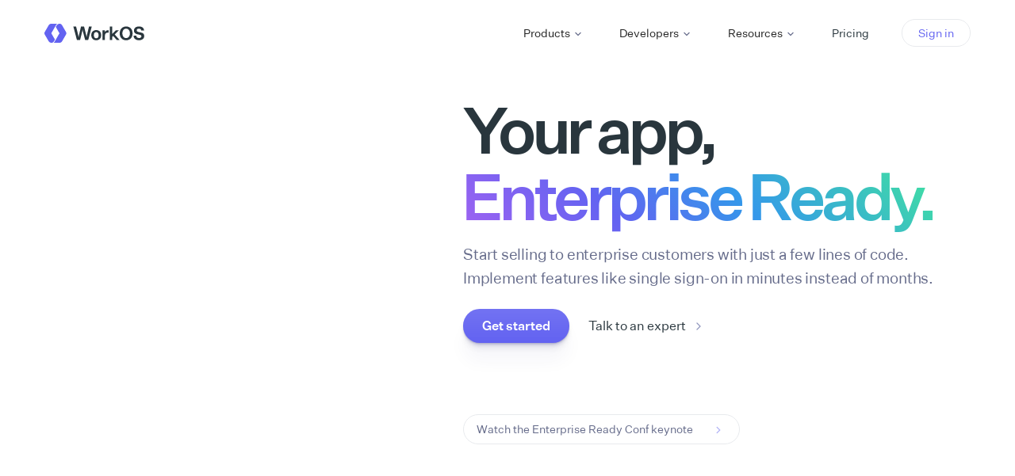

--- FILE ---
content_type: text/html
request_url: https://workos.com/?utm_source=cpff&utm_medium=referral&utm_campaign=q12024
body_size: 75302
content:
<!DOCTYPE html><!-- Last Published: Thu Jan 08 2026 09:19:18 GMT+0000 (Coordinated Universal Time) --><html data-wf-domain="webflow.workos.com" data-wf-page="65f4ad67e93f3e3fe0aa02f6" data-wf-site="621f54116cab10f6e9215d8b" lang="en"><head><meta charset="utf-8"/><title>WorkOS — Your app, Enterprise Ready.</title><meta content="Developer APIs/SDKs for Enterprise Ready features like Single Sign-On, Directory Sync, Audit Logging, and more. Get started for free." name="description"/><meta content="WorkOS — Your app, Enterprise Ready." property="og:title"/><meta content="Developer APIs/SDKs for Enterprise Ready features like Single Sign-On, Directory Sync, Audit Logging, and more. Get started for free." property="og:description"/><meta content="https://cdn.prod.website-files.com/621f54116cab10f6e9215d8b/627321b887917b110d342e2b_homepage.png" property="og:image"/><meta content="WorkOS — Your app, Enterprise Ready." property="twitter:title"/><meta content="Developer APIs/SDKs for Enterprise Ready features like Single Sign-On, Directory Sync, Audit Logging, and more. Get started for free." property="twitter:description"/><meta content="https://cdn.prod.website-files.com/621f54116cab10f6e9215d8b/627321b887917b110d342e2b_homepage.png" property="twitter:image"/><meta property="og:type" content="website"/><meta content="summary_large_image" name="twitter:card"/><meta content="width=device-width, initial-scale=1" name="viewport"/><link href="https://cdn.prod.website-files.com/621f54116cab10f6e9215d8b/css/workos-new.shared.630ea5de4.min.css" rel="stylesheet" type="text/css" integrity="sha384-Yw6l3kDqdUQi8xX8PhSZi9Y8MjdibiYck4BABiJEElUT5mRq8dgA7Jgq78rpIbJQ" crossorigin="anonymous"/><link href="https://cdn.prod.website-files.com/621f54116cab10f6e9215d8b/css/workos-new.65f4ad67e93f3e3fe0aa02f6-770704f04.min.css" rel="stylesheet" type="text/css" integrity="sha384-giGWSM8OQIutxpHBx2NFBnkLE+lrAM6LW0oGOUwogEg8gYy+9HnRLMrR6YVz+cjf" crossorigin="anonymous"/><script type="text/javascript">!function(o,c){var n=c.documentElement,t=" w-mod-";n.className+=t+"js",("ontouchstart"in o||o.DocumentTouch&&c instanceof DocumentTouch)&&(n.className+=t+"touch")}(window,document);</script><link href="https://cdn.prod.website-files.com/621f54116cab10f6e9215d8b/621f548d3bca3b62c4bfe1c2_Favicon%2032x32.png" rel="shortcut icon" type="image/x-icon"/><link href="https://cdn.prod.website-files.com/621f54116cab10f6e9215d8b/621f549024eb2947f6f2f7f7_Favicon%20256x256.png" rel="apple-touch-icon"/><link href="https://workos.com" rel="canonical"/><!-- BEGIN Segment Code -->
<script type="text/javascript">
  !(function () {
    var analytics = (window.analytics = window.analytics || []);
    if (!analytics.initialize)
      if (analytics.invoked)
        window.console &&
          console.error &&
          console.error('Segment snippet included twice.');
      else {
        analytics.invoked = !0;
        analytics.methods = [
          'trackSubmit',
          'trackClick',
          'trackLink',
          'trackForm',
          'pageview',
          'identify',
          'reset',
          'group',
          'track',
          'ready',
          'alias',
          'debug',
          'page',
          'once',
          'off',
          'on',
          'addSourceMiddleware',
        ];
        analytics.factory = function (t) {
          return function () {
            var e = Array.prototype.slice.call(arguments);
            e.unshift(t);
            analytics.push(e);
            return analytics;
          };
        };
        for (var t = 0; t < analytics.methods.length; t++) {
          var e = analytics.methods[t];
          analytics[e] = analytics.factory(e);
        }
        analytics.load = function (t, e) {
          var n = document.createElement('script');
          n.type = 'text/javascript';
          n.async = !0;
          n.src =
            'https://cdn.segment.com/analytics.js/v1/' +
            t +
            '/analytics.min.js';
          var a = document.getElementsByTagName('script')[0];
          a.parentNode.insertBefore(n, a);
          analytics._loadOptions = e;
        };
        analytics.SNIPPET_VERSION = '4.1.0';
      }
  })();
  analytics.page();
</script>

<script
  src="https://unpkg.com/@segment/consent-manager@5.0.0/standalone/consent-manager.js"
  defer
></script>

<!-- Consent manager options -->
<script type="text/javascript">
  window.consentManagerConfig = function (exports) {
    var React = exports.React;
    var inEU = exports.inEU;

    var preferencesDialogTitle = 'Website Data Collection Preferences';
    var preferencesDialogContent =
      'We use data collected by cookies and JavaScript libraries to improve your browsing experience, analyze site traffic, deliver personalized advertisements, and increase the overall performance of our site.';
    var cancelDialogTitle = 'Are you sure you want to cancel?';
    var cancelDialogContent =
      'Your preferences have not been saved. By continuing to use our website, you՚re agreeing to our Website Data Collection Policy.';

    return {
      container: '#segment-container',
      writeKey: 'Q4w3PbOUPoFT3oP4f7KDO2oym7zKCcfv',
      shouldRequireConsent: inEU,
      bannerContent: 'Banner Content',
      bannerSubContent: 'Banner Sub Content',
      preferencesDialogTitle: preferencesDialogTitle,
      preferencesDialogContent: preferencesDialogContent,
      cancelDialogTitle: cancelDialogTitle,
      cancelDialogContent: cancelDialogContent,
    };
  };
</script>
<!-- END Segment Code -->
<!-- BEGIN Clearbit Code -->
<script async src="https://tag.clearbitscripts.com/v1/pk_b2a761cf26e5e5bdf5b98c8f3122ed06/tags.js" referrerpolicy="strict-origin-when-cross-origin"></script>
<!-- END Clearbit Code --><link
  rel="stylesheet"
  href="https://cdn.jsdelivr.net/npm/swiper@8/swiper-bundle.min.css"
/>
<style>
.tippy-box[data-theme~='custom'] {
  background-color: #030520;
  color: #B6BDE2;
  padding: 12px;
}
.tippy-box[data-theme~='custom'][data-placement^='top'] > .tippy-arrow::before {
  border-top-color: #030520;
}
.tippy-box[data-theme~='custom'][data-placement^='bottom'] > .tippy-arrow::before {
  border-bottom-color: #030520;
}

/* WebGL fallback */
.home-hero-graphic .html-embed-webgl img {
	width: 100%;
  transition: opacity .5s ease;
}

/* Disable selection because of WebGL's drag functionality */
.home-hero,
.tile-fake-ui-inner{
	user-select: none;
}

/* Optimize CSS transition */
.swiper-wrapper,
.swiper-slide {
	will-change: transform;
}
</style></head><body><div class="page-wrapper"><div class="w-embed"><style>
  @font-face {
    font-family: Untitled Fallback;
    src: local('Arial');
    ascent-override: 110%;
    descent-override:35%;
    line-gap-override: 0%;
    size-adjust: 108%;
  }
  body{
  font-family: 'Untitled Sans', 'Untitled Fallback', Arial, sans-serif;
}

* {
  -webkit-font-smoothing: antialiased;
  -moz-osx-font-smoothing: grayscale;
}

:root{
	--light-1: #29363D;
  --light-2: #656B8A;
  --light-3: #8F96BD;
  --dark-2: #C5CAE8;
  --dark-3: #878CA6;
}
a {
	color: inherit;
	text-decoration: inherit;
	font-size: inherit;
  text-underline-offset: 2px;
}

input, textarea {
	-webkit-appearance: none;
  outline: none !important;
}

.w-richtext>:first-child {
	margin-top: 0;
}

.w-richtext>:last-child {
	margin-bottom: 0;
}

.button{
  user-select: none;
  -webkit-user-select: none;
	box-shadow: 0px 24px 22px rgba(23, 6, 100, 0.0372022), 0px 8.5846px 8.03036px rgba(23, 6, 100, 0.0532451), 0px 4.77692px 3.89859px rgba(23, 6, 100, 0.0667549), 0px 2.63479px 1.91116px rgba(23, 6, 100, 0.0827978), 0px 1.15891px 0.755676px rgba(23, 6, 100, 0.12);
}

.nav-dropdown-menu-inner, .pricing-tooltip, .email-dropdown-inner{
	box-shadow: 0px 51px 80px rgba(22, 26, 41, 0.0154121), 0px 15.375px 24.1177px rgba(22, 26, 41, 0.0270905), 0px 6.38599px 10.0172px rgba(22, 26, 41, 0.0409122), 0px 0.5px 3.62304px rgba(22, 26, 41, 0.07);
}

.nav-dropdown-link:last-child{
	margin-bottom: 0px;
}

.text-link:hover .text-link-icon--chevron{
	left: 2px;
}
.local-nav-cta:hover .text-link-icon{
	left: 2px;
}
.post-back-link:hover .post-back-link-arrow{
	left: -2px;
}

.code-card{
box-shadow: 0px 100px 80px rgba(3, 3, 6, 0.07), 0px 41.7776px 33.4221px rgba(3, 3, 6, 0.0503198), 0px 22.3363px 17.869px rgba(3, 3, 6, 0.0417275), 0px 12.5216px 10.0172px rgba(3, 3, 6, 0.035), 0px 6.6501px 5.32008px rgba(3, 3, 6, 0.0282725), 0px 2.76726px 2.21381px rgba(3, 3, 6, 0.0196802);
}

.tile, .cs-cards-slide, .bottom-cta, .tile-shadow, .al-circle{
	box-shadow: 0px 51px 78px rgba(17, 7, 53, 0.05), 0px 21.3066px 35.4944px rgba(17, 7, 53, 0.0359427), 0px 11.3915px 18.9418px rgba(17, 7, 53, 0.0298054), 0px 6.38599px 9.8801px rgba(17, 7, 53, 0.025), 0px 3.39155px 4.58665px rgba(17, 7, 53, 0.0201946), 0px 1.4113px 1.55262px rgba(17, 7, 53, 0.0140573), inset 0px 1px 0px rgba(41, 56, 78, 0.05);
}
.tile-shadow-dark{
box-shadow: 0px 100px 80px rgba(3, 3, 6, 0.07), 0px 41.7776px 33.4221px rgba(3, 3, 6, 0.0503198), 0px 22.3363px 17.869px rgba(3, 3, 6, 0.0417275), 0px 12.5216px 10.0172px rgba(3, 3, 6, 0.035), 0px 6.6501px 5.32008px rgba(3, 3, 6, 0.0282725), 0px 2.76726px 2.21381px rgba(3, 3, 6, 0.0196802);
}
.fake-ui-button, .mfa-input-button{
	box-shadow: -5px 0px 29px 1px rgba(219, 74, 255, 0.26), 5px 0px 29px 1px rgba(23, 255, 199, 0.32);
}

.code-tooltip{
	background: #030628;
	border: 1px solid rgba(255, 255, 255, 0.2);
	border-radius: 4px;
  cursor: help;
}

.home-ds-feature-line-border{
	width: calc(50% + 54px);
}

.isometric-shadow{
	box-shadow: 0px 91px 183px rgba(38, 33, 84, 0.0196802), 0px 38.0176px 76.453px rgba(38, 33, 84, 0.0282725), 0px 20.326px 40.8754px rgba(38, 33, 84, 0.035), 0px 11.3946px 22.9144px rgba(38, 33, 84, 0.0417275), 0px 6.05159px 12.1697px rgba(38, 33, 84, 0.0503198), 0px 2.5182px 5.06408px rgba(38, 33, 84, 0.07);
}

.chip-shadow{
box-shadow: 0px 0px 74px rgba(6, 255, 255, 0.32), 0px 33px 54px rgba(0, 0, 0, 0.17), 0px 13.7866px 22.5599px rgba(0, 0, 0, 0.122205), 0px 7.37098px 12.0616px rgba(0, 0, 0, 0.101338), 0px 4.13211px 6.76164px rgba(0, 0, 0, 0.085), 0px 2.19453px 3.59106px rgba(0, 0, 0, 0.0686618), 0px 0.913195px 1.49432px rgba(0, 0, 0, 0.0477948);
}
.cs-nav-slide.swiper-slide-active .cs-nav-slide-line{
	height: 4px;
}
.cs-nav-slide.swiper-slide-active .cs-nav-logo{
	filter: grayscale(0);
  -webkit-filter: grayscale(0);
  opacity: 100;
  transform: scale(1);
}
.cs-slider-nav-overlay{
	pointer-events: none;
}
.pricing-toggle-circle{
	box-shadow: 0px 9px 25px rgba(27, 39, 81, 0.0674749), 0px 3.75998px 10.4444px rgba(27, 39, 81, 0.0969343), 0px 2.01027px 5.58408px rgba(27, 39, 81, 0.12), 0px 1.12694px 3.13039px rgba(27, 39, 81, 0.143066), 0px 0.249053px 0.691814px rgba(27, 39, 81, 0.04), inset 0px 1px 2px 1px rgba(255, 255, 255, 0.1);
}
.body-dark #logo-text, .body-dark #logo-icon{
	fill: #fff;
}
.body-dark #dropdown-arrow{
	color: var(--dark-2);
}
.body-dark .nav-link{
	color: #fff;
}
.body-dark .nav-link:hover{
	color: var(--dark-2);
}
.body-dark .nav-cta{
	color: #23F0C3;
  border-color: #2B335A;
}
.body-dark .nav-cta:hover{
  border-color: #23F0C3;
}
.body-dark .footer{
	background: #030520;
  color: var(--dark-3);
}
.body-dark .footer-link{
  color: var(--dark-2);
}
.body-dark .post-rt a{
  color: #23F0C3;
}
.subscribe-wrap a, .subscribe-wrap .subscribe-email-dropdown-toggle {
	color: #6363F1;
}
.body-dark .subscribe-wrap a, .body-dark .subscribe-wrap .subscribe-email-dropdown-toggle {
	color: #23F0C3;
}
.body-dark .nav-dropdown-menu-inner{
	background-color: #181B39;
  border: 1px solid #2B335A;
}
.body-dark .nav-dropdown-menu-arrow-inner{
	background-color: #181B39;
}
.body-dark .nav-dropdown-menu-arrow{
	background-image: linear-gradient(135deg,#2B335A,rgba(43, 51, 90, 1) 39%,rgba(43, 51, 90, 0) 40%);
}
.body-dark .nav-dropdown-link-icon{
	color: #23F0C3;
}
.body-dark .nav-dropdown-menu{
	color: #fff;
}
.body-dark .nav-dropdown-link:hover{
	background: #24274C;
}
.body-dark .text-color-light-2{
	color: var(--dark-2);
}
.body-dark .nav-link.nav-link--dropdown.w--open{
	color: #C5CAE8;
}
.body-dark .mobile-nav-menu-inner{
	background: #181B39;
  border: 1px solid #2B335A;
}
.body-dark .mobile-nav-cta-wrap{
	background: #24274C;
  
}
.body-dark .button--mobile-nav{
	background: #23F0C3;
  color: #030628;
}
.body-dark .mobile-nav-button{
	border-color: #2B335A;
  color: var(--dark-2);
}
.body-dark .mobile-nav-menu-close{
  color: var(--dark-2);
}
.body-dark .mobile-nav-menu-divider{
	background: #2B335A;
}
.body-dark .nav-context-menu{
	background-color: #181B39;
}
.body-dark .context-menu-item:hover{
	background-color: #24274C;
  color: #fff;
}

.cs-cards-slide.swiper-slide{
  user-select: none;
  -webkit-user-select: none;
}
hr {
	background-image: url('https://cdn.prod.website-files.com/621f54116cab10f6e9215d8b/623b019ae77ec09f6fa640c6_hr-purple.svg');
  background-position: center;
  background-repeat: no-repeat;
	height: 10px;
  border:none;
  margin: 36px 0;
}
.text-gradient-light {
-webkit-box-decoration-break: clone;
}

.terms-paragraph a{
	text-decoration: underline;
}
p a{
	color: #6363F1;
}
.code-tabs-menu::-webkit-scrollbar, .blog-filters-wrap::-webkit-scrollbar, .jobs-tabs-menu::-webkit-scrollbar {
    display: none;
}
.video-cta-thumbnail:hover{
	box-shadow: -5px 0px 29px 1px rgba(219, 74, 255, 0.26), 5px 0px 29px 1px rgba(23, 255, 199, 0.32);
}
.absolute-link{
	pointer-events: none;
}
@media only screen and (max-width: 1090px) and (min-width: 992px){
	.button, .text-link, .secondary-button{
  	font-size: 14px !important;
  }
}
.post-rt em, .post-rt i{
	font-family: "Georgia";
}
blockquote em{
	font-family: 'Untitled sans',sans-serif !important;
	font-style: normal;
}
.bottom-cta:hover{
	box-shadow: 0px 61px 48px rgba(17, 7, 53, 0.1), 0px 21.3066px 35.4944px rgba(17, 7, 53, 0.0759), 0px 11.3915px 18.9418px rgba(17, 7, 53, 0.0498), 0px 6.38599px 9.8801px rgba(17, 7, 53, 0.035), 0px 3.39155px 4.58665px rgba(17, 7, 53, 0.0201946), 0px 1.4113px 1.55262px rgba(17, 7, 53, 0.0140573), inset 0px 1px 0px rgba(41, 56, 78, 0.05);
}
.tippy-box[data-theme~='workos'] {
  background-color: #fff;
  color: #29363D;
  border: 1px solid #DDDDE3;
  border-radius: 8px;
  padding: 10px;
}
textarea { resize: vertical; }
.nav-context-menu.show-menu{
	display: block;
}
.multiple-authors-wrap .blog-author:nth-child(1){
	z-index: 8;
}
.multiple-authors-wrap .blog-author:nth-child(2){
	z-index: 7;
}
.multiple-authors-wrap .blog-author:nth-child(3){
	z-index: 6;
}
.multiple-authors-wrap .blog-author:nth-child(4){
	z-index: 5;
}
.multiple-authors-wrap .blog-author:nth-child(5){
	z-index: 4;
}
.multiple-authors-wrap .blog-author:nth-child(6){
	z-index: 3;
}
.multiple-authors-wrap .blog-author:nth-child(7){
	z-index: 2;
}
.multiple-authors-wrap .blog-author:nth-child(8){
	z-index: 1;
}
.nav-link--dropdown.w--open{
	pointer-events: none;
}
</style></div><div class="w-embed"><style>
.home-hero-gradient {
    background-image: linear-gradient(45deg,#a163f1,#6363f1 22%,#3498ea 40%,#40dfa3 67%, rgba(64, 223, 163, 0));
    background-size: 150% 100%;
    background-repeat: no-repeat;
	  -webkit-background-clip: text;
    -webkit-text-fill-color: transparent;
    background-clip: text;
    animation: intro-gradient 1.2s cubic-bezier(0.85, 0.26, 0.89, 0.93);
    animation-iteration-count: 1;
  	animation-fill-mode: backwards;
  	animation-delay: 0.4s;
}
@keyframes intro-gradient { 
    from {background-position: 300% 100%}
    to {background-position: 0% 100%}
}

.circuit-looping-highlight--top {
    animation: circuit-top 6s cubic-bezier(.31,-0.01,.55,.99);
    animation-iteration-count: infinite;
  	animation-delay: 0s;
}
.circuit-looping-highlight--bottom {
    animation: circuit-bottom 6s cubic-bezier(.31,-0.01,.55,.99);
    animation-iteration-count: infinite;
  	animation-delay: 1.15s;
}
@keyframes circuit-bottom { 
    0% {transform: translateY(0%)}
    25% {transform: translateY(400%)}
    100% {transform: translateY(400%)}
}
@keyframes circuit-top { 
    0% {transform: translateY(0%)}
    25% {transform: translateY(250%)}
    100% {transform: translateY(250%)}
}
@media only screen and (max-width: 767px){
.circuit-logos-track-inner {
  position: absolute;
  white-space: nowrap;
  will-change: transform;
  animation: marquee-horizontal 15s linear infinite;
}
@keyframes marquee-horizontal {
  from { transform: translateX(0); }
  to { transform: translateX(-50%); }
}
}
.home-hero{
 user-select: none;
 -webkit-user-select: none;
}
</style></div><div class="w-embed"><style>
  .stack-layer-wrap {
    -webkit-animation: stack 0.65s ease backwards;
    animation: stack 0.65s ease backwards;
    -webkit-animation-delay: 0s;
    animation-delay: 0s;
  }
  .stack-layer-wrap.cc-2 {
    -webkit-animation-delay: 0.2s;
    animation-delay: 0.2s;
  }
  .stack-layer-wrap.cc-3 {
    -webkit-animation-delay: 0.4s;
    animation-delay: 0.4s;
  }
  @-webkit-keyframes stack {
    from {
      transform: translateY(-20px);
      opacity: 0;
    }
    to {
      transform: translateY(0px);
      opacity: 1;
    }
  }
  @keyframes stack {
    from {
      transform: translateY(-20px);
      opacity: 0;
    }
    to {
      transform: translateY(0px);
      opacity: 1;
    }
  }
  
  @media (max-width: 1140px) and (min-width: 768px){
  .logo-cloud.cc-home{
  	grid-template-columns: 1fr 1fr 1fr 1fr 1fr 1fr;
  }
  }
</style></div><div class="w-embed"><style>
code[class*=language-],pre[class*=language-] {
    color: #6B84FF;
    font-family: "IBM Plex Mono","Andale Mono","Ubuntu Mono",monospace;
    font-weight: normal;
    text-align: left;
    white-space: pre;
    word-spacing: normal;
    word-break: normal;
    word-wrap: normal;
    line-height: 1.5;
    -moz-tab-size: 4;
    -o-tab-size: 4;
    tab-size: 4;
    -webkit-hyphens: none;
    -moz-hyphens: none;
    -ms-hyphens: none;
    hyphens: none
}

@media print {
    code[class*=language-],pre[class*=language-] {
        text-shadow: none
    }
}

pre[class*=language-] {
    overflow: auto;
    padding-left: 22px;
    padding-right: 72px;
    padding-bottom: 22px;
    margin: 0px;
}
pre::-webkit-scrollbar{
	display: none;
}
pre[class*=language-]:focus {
    outline: none
}

:not(pre)>code[class*=language-],pre[class*=language-] {
    color: #fff;
    background: transparent;
}

:not(pre)>code[class*=language-] {
    padding: .1em;
    border-radius: .3em;
    white-space: normal
}

.token.cdata,.token.comment,.token.prolog {
    color: #717AA8
}

.token.punctuation,.token.operator {
    color: #D9FFFF;
}

.namespace {
    color: #D272FF;
}

.token.deleted {
    color: rgba(239,83,80,.56)
}

.token.keyword,.token.property,.token.symbol {
    color: #D272FF
}

.token.tag {
    color: #994cc3
}

.token.boolean {
    color: #bc5454
}

.token.number {
    color: #aa0982
}

.language-css .token.string,.style .token.string,.token.char,.token.constant,.token.entity,.token.string,.token.url {
    color: #23F0C3;
}
.token.builtin{
	color: #6B84FF
}
.token.doctype,.token.function,.token.selector {
    color: #D272FF;
}

.token.attr-name,.token.inserted {
    color: #4876d6
}

.token.atrule,.token.attr-value,.token.class-name {
    color: #FF759E;
}

.token.important,.token.regex,.token.variable {
    color: #FF759E;
}

.token.bold,.token.important {
    font-weight: 700
}

/*Line Numbers*/

pre[class*=language-].line-numbers {
    position: relative;
    padding-left: 68px;
    counter-reset: linenumber
}

pre[class*=language-].line-numbers>code {
    position: relative;
    white-space: inherit
}

.line-numbers .line-numbers-rows {
    position: absolute;
    pointer-events: none;
    top: 0;
    font-size: 100%;
    left: -46px;
    letter-spacing: -1px;
    -webkit-user-select: none;
    -moz-user-select: none;
    -ms-user-select: none;
    user-select: none;
    width: 26px;
}

.line-numbers-rows>span {
    display: block;
    counter-increment: linenumber
}

.line-numbers-rows>span:before {
    content: counter(linenumber);
    color: #717AA8;
    display: block;
    padding-right: .8em;
    text-align: right
}
.code-tabs-tab-pane:before {
    content: "";
    position: absolute;
    right: 0;
    bottom: 10px;
    width: 50px;
    height: 100%;
    z-index: 1;
    background: linear-gradient(100grad, rgba(24, 27, 57, 0), #181b39);
}
</style></div><nav class="nav"><div class="page-padding"><div class="container"><div class="nav-inner"><a aria-label="WorkOS Home" href="/" aria-current="page" class="nav-logo-link w-inline-block w--current"><div class="nav-logo-img w-embed"><svg width="126" height="24" fill="none" xmlns="http://www.w3.org/2000/svg"><path d="M36.518 3.613h3.479l2.505 10.321c.464 1.948.556 3.108.556 3.108h.047s.162-1.136.626-3.108l2.388-10.32h3.943l2.527 10.32c.487 2.018.604 3.108.604 3.108h.07s.046-1.09.509-3.108l2.412-10.32h3.479l-4.406 16.93h-3.873l-2.666-10.252c-.557-2.226-.604-3.223-.604-3.223h-.047s-.047.997-.556 3.223l-2.505 10.251h-3.988l-4.5-16.93ZM59.082 14.393c0-3.874 2.505-6.378 6.286-6.378 3.757 0 6.261 2.504 6.261 6.377 0 3.896-2.505 6.425-6.261 6.425-3.78-.001-6.286-2.529-6.286-6.425Zm9.3 0c0-2.505-1.206-3.92-3.014-3.92-1.948 0-3.039 1.577-3.039 3.92 0 2.551 1.206 3.965 3.039 3.965 1.948 0 3.014-1.578 3.014-3.966ZM73.182 8.204h3.084v2.274h.07c.534-1.183 1.808-2.366 3.988-2.366.37 0 .603.047.765.092v3.084h-.092s-.278-.092-1.044-.092c-2.388 0-3.687 1.414-3.687 4.058v5.287h-3.084V8.204ZM82.527 3.613h3.084V9.04c0 3.2-.047 3.78-.047 3.78h.047l4.592-4.615h3.849l-5.378 5.334 6.239 7.004H91.27l-4.5-5.103-1.16 1.136v3.965h-3.084V3.613ZM94.957 12.14c0-5.218 3.248-8.696 8.118-8.696s8.117 3.478 8.117 8.696-3.247 8.696-8.117 8.696c-4.87 0-8.118-3.478-8.118-8.696Zm12.871 0c0-3.548-1.901-5.938-4.755-5.938s-4.753 2.39-4.753 5.938c0 3.548 1.9 5.938 4.753 5.938 2.852 0 4.755-2.39 4.755-5.938ZM112.372 14.908h3.526c0 1.995 1.369 3.108 3.456 3.108 1.762 0 2.969-.882 2.969-2.134 0-1.414-.927-1.786-3.874-2.365-2.69-.534-5.543-1.439-5.543-4.964 0-2.945 2.505-5.171 6.331-5.171 3.988 0 6.448 2.087 6.448 5.24h-3.526c0-1.53-1.182-2.482-2.922-2.482-1.762 0-2.852.858-2.852 2.11 0 1.322.765 1.831 3.131 2.318 3.501.743 6.377 1.136 6.377 5.032 0 3.087-2.69 5.174-6.656 5.174-4.035 0-6.865-2.342-6.865-5.866Z" id="logo-text" fill="#29363D"/><path d="M0 12c0 .526.138 1.052.406 1.505l4.856 8.409c.498.858 1.255 1.56 2.196 1.874a3.94 3.94 0 0 0 4.69-1.763l1.172-2.031L8.695 12l4.883-8.465 1.173-2.03A4.78 4.78 0 0 1 16.126 0H8.594C7.274 0 6.055.702 5.4 1.846l-4.994 8.65A2.968 2.968 0 0 0 0 12Z" id="logo-icon" fill="#6363F1"/><path d="M27.692 12c0-.526-.138-1.053-.406-1.505l-4.92-8.52a3.962 3.962 0 0 0-4.69-1.763c-.94.314-1.698 1.015-2.196 1.874l-1.108 1.91L18.997 12l-4.883 8.464-1.173 2.031c-.35.6-.821 1.108-1.375 1.505h7.532c1.32 0 2.539-.702 3.194-1.846l4.994-8.65c.268-.452.406-.978.406-1.504Z" id="logo-icon" fill="#6363F1"/></svg></div></a><div class="nav-menu"><div class="nav-menu-item"><div data-hover="true" data-delay="0" class="nav-dropdown w-dropdown"><div class="nav-link nav-link--dropdown w-dropdown-toggle"><div>Products</div><div class="nav-dropdown-arrow w-embed"><svg width="12" height="12" viewBox="0 0 12 12" fill="none" xmlns="http://www.w3.org/2000/svg">
<path d="M3 4.5L6 7.5L9 4.5" id="dropdown-arrow" stroke="currentColor" stroke-width="1.33" stroke-linecap="round" stroke-linejoin="round"/>
</svg></div></div><nav class="nav-dropdown-menu nav-dropdown-menu--features cc-products w-dropdown-list"><div class="nav-dropdown-menu-inner"><div class="nav-dropdown-menu-arrow cc-products"><div class="nav-dropdown-menu-arrow-inner"></div></div><div class="nav-dropdown-products"><a href="/user-management" class="nav-dropdown-link nav-dropdown-link--features w-inline-block"><img src="https://cdn.prod.website-files.com/621f54116cab10f6e9215d8b/656545520bd5f04e20a3a6a7_um.png" loading="lazy" width="40" height="41" alt="" class="nav-product-icon"/><div><div class="nav-dropdown-features-title">User Management</div><div class="text-color-light-2">Complete auth &amp; user management platform</div></div></a><a href="/single-sign-on" class="nav-dropdown-link nav-dropdown-link--features w-inline-block"><img src="https://cdn.prod.website-files.com/621f54116cab10f6e9215d8b/63e1062ae62bc2260203e96f_icon-sso.png" loading="lazy" width="40" height="41" alt="" class="nav-product-icon"/><div><div class="nav-dropdown-features-title">Enterprise SSO</div><div class="text-color-light-2">Unified SSO integration for any identity provider</div></div></a><a href="/radar" class="nav-dropdown-link nav-dropdown-link--features w-inline-block"><img src="https://cdn.prod.website-files.com/621f54116cab10f6e9215d8b/673b4ed27842047837086d7a_icon-radar-nav.png" loading="lazy" width="40" height="41" alt="" class="nav-product-icon"/><div><div class="nav-dropdown-features-title">Radar</div><div class="text-color-light-2">Real-time protection against bots, fraud, and abuse<br/></div></div></a><a href="https://authkit.com" target="_blank" class="nav-dropdown-link nav-dropdown-link--features cc-last w-inline-block"><img src="https://cdn.prod.website-files.com/621f54116cab10f6e9215d8b/65654341bfdb733f6715f944_authkit.png" loading="lazy" width="40" height="41" alt="" class="nav-product-icon"/><div><div class="nav-dropdown-features-title">AuthKit</div><div class="text-color-light-2">Customizable UI for all authentication types</div></div></a><a href="/directory-sync" class="nav-dropdown-link nav-dropdown-link--features w-inline-block"><img src="https://cdn.prod.website-files.com/621f54116cab10f6e9215d8b/63e10629cdacaa53e05c2a95_icon-directory-sync.png" loading="lazy" width="40" height="41" alt="" class="nav-product-icon"/><div><div class="nav-dropdown-features-title">Directory Sync</div><div class="text-color-light-2">User lifecycle management from corporate directories</div></div></a><a href="/rbac" class="nav-dropdown-link nav-dropdown-link--features w-inline-block"><img src="https://cdn.prod.website-files.com/621f54116cab10f6e9215d8b/68752d3fceb13184116f219f_icon-rbac.png" loading="lazy" width="40" height="41" alt="" class="nav-product-icon"/><div><div class="nav-dropdown-features-title">Role-Based Access Control</div><div class="text-color-light-2">Powerful and flexible permissions for your users</div></div></a><a href="/mcp" class="nav-dropdown-link nav-dropdown-link--features cc-last w-inline-block"><img src="https://cdn.prod.website-files.com/621f54116cab10f6e9215d8b/68c8802359b1c7df06378d44_icon-mcp-auth.png" loading="lazy" width="40" height="41" alt="" class="nav-product-icon"/><div><div class="nav-dropdown-features-title">MCP Auth</div><div class="text-color-light-2">Secure auth for MCP servers</div></div></a><a href="/admin-portal" class="nav-dropdown-link nav-dropdown-link--features w-inline-block"><img src="https://cdn.prod.website-files.com/621f54116cab10f6e9215d8b/63e1062a21fa47cd37a717f5_icon-admin-portal.png" loading="lazy" width="40" height="41" alt="" class="nav-product-icon"/><div><div class="nav-dropdown-features-title">Admin Portal</div><div class="text-color-light-2">Self-serve onboarding for corporate IT admins</div></div></a><a href="/vault" class="nav-dropdown-link nav-dropdown-link--features cc-last w-inline-block"><img src="https://cdn.prod.website-files.com/621f54116cab10f6e9215d8b/67daf11719d8c412f176a3d4_icon-vault.png" loading="lazy" width="40" height="41" alt="" class="nav-product-icon"/><div><div class="nav-dropdown-features-title">Vault</div><div class="text-color-light-2">EKM for encrypting and optionally storing objects</div></div></a></div></div></nav></div></div><div class="nav-menu-item"><div data-hover="true" data-delay="0" class="nav-dropdown w-dropdown"><div class="nav-link nav-link--dropdown w-dropdown-toggle"><div>Developers</div><div class="nav-dropdown-arrow w-embed"><svg width="12" height="12" viewBox="0 0 12 12" fill="none" xmlns="http://www.w3.org/2000/svg">
<path d="M3 4.5L6 7.5L9 4.5" id="dropdown-arrow" stroke="currentColor" stroke-width="1.33" stroke-linecap="round" stroke-linejoin="round"/>
</svg></div></div><nav class="nav-dropdown-menu w-dropdown-list"><div class="nav-dropdown-menu-inner"><div class="nav-dropdown-menu-arrow"><div class="nav-dropdown-menu-arrow-inner"></div></div><div class="nav-links-wrap"><a href="https://workos.com/docs" class="nav-dropdown-link w-inline-block"><div class="nav-dropdown-link-icon w-embed"><svg width="24" height="24" viewBox="0 0 24 24" fill="none" xmlns="http://www.w3.org/2000/svg">
<path d="M8.11872 6.88128L7.5 6.26256L6.26256 7.5L6.88128 8.11872L8.11872 6.88128ZM9.5 9.5L10.1187 10.1187L10.7374 9.5L10.1187 8.88128L9.5 9.5ZM6.88128 10.8813L6.26256 11.5L7.5 12.7374L8.11872 12.1187L6.88128 10.8813ZM11.5 11.125H10.625V12.875H11.5V11.125ZM13.5 12.875H14.375V11.125H13.5V12.875ZM20.125 7V21H21.875V7H20.125ZM20 21.125H10V22.875H20V21.125ZM17 6.875H20V5.125H17V6.875ZM9.875 21V18H8.125V21H9.875ZM10 21.125C9.93096 21.125 9.875 21.069 9.875 21H8.125C8.125 22.0355 8.96447 22.875 10 22.875V21.125ZM20.125 21C20.125 21.069 20.069 21.125 20 21.125V22.875C21.0355 22.875 21.875 22.0355 21.875 21H20.125ZM21.875 7C21.875 5.96447 21.0355 5.125 20 5.125V6.875C20.069 6.875 20.125 6.93096 20.125 7H21.875ZM5 2.875H16V1.125H5V2.875ZM16.125 3V17H17.875V3H16.125ZM16 17.125H5V18.875H16V17.125ZM4.875 17V3H3.125V17H4.875ZM5 17.125C4.93096 17.125 4.875 17.069 4.875 17H3.125C3.125 18.0355 3.96447 18.875 5 18.875V17.125ZM16.125 17C16.125 17.069 16.069 17.125 16 17.125V18.875C17.0355 18.875 17.875 18.0355 17.875 17H16.125ZM16 2.875C16.069 2.875 16.125 2.93096 16.125 3H17.875C17.875 1.96447 17.0355 1.125 16 1.125V2.875ZM5 1.125C3.96447 1.125 3.125 1.96447 3.125 3H4.875C4.875 2.93096 4.93096 2.875 5 2.875V1.125ZM6.88128 8.11872L8.88128 10.1187L10.1187 8.88128L8.11872 6.88128L6.88128 8.11872ZM8.88128 8.88128L6.88128 10.8813L8.11872 12.1187L10.1187 10.1187L8.88128 8.88128ZM11.5 12.875H13.5V11.125H11.5V12.875Z" fill="currentColor"/>
</svg></div><div>Documentation</div></a><a href="/changelog" class="nav-dropdown-link w-inline-block"><div class="nav-dropdown-link-icon w-embed"><svg width="24" height="24" viewBox="0 0 24 24" fill="none" xmlns="http://www.w3.org/2000/svg">
<path d="M6 5C13.1797 5 19 10.8203 19 18M6 11C9.86599 11 13 14.134 13 18M7 18C7 18.5523 6.55228 19 6 19C5.44772 19 5 18.5523 5 18C5 17.4477 5.44772 17 6 17C6.55228 17 7 17.4477 7 18Z" stroke="currentColor" stroke-width="2" stroke-linecap="round" stroke-linejoin="round"/>
</svg></div><div>Changelog</div></a><a href="https://status.workos.com" target="_blank" class="nav-dropdown-link w-inline-block"><div class="nav-dropdown-link-icon w-embed"><svg width="24" height="24" viewBox="0 0 24 24" fill="none" xmlns="http://www.w3.org/2000/svg">
<path d="M12 21C16.9706 21 21 16.9706 21 12C21 7.02944 16.9706 3 12 3C7.02944 3 3 7.02944 3 12C3 16.9706 7.02944 21 12 21Z" stroke="currentColor" stroke-width="2" stroke-miterlimit="10" stroke-linecap="round" stroke-linejoin="round"/>
<path d="M3 12H21" stroke="currentColor" stroke-width="2" stroke-linecap="round" stroke-linejoin="round"/>
<path d="M12 21C13.6569 21 15 16.9706 15 12C15 7.02944 13.6569 3 12 3C10.3431 3 9 7.02944 9 12C9 16.9706 10.3431 21 12 21Z" stroke="currentColor" stroke-width="2" stroke-miterlimit="10" stroke-linecap="round" stroke-linejoin="round"/>
</svg></div><div>API Status</div><div class="nav-dropdown-link-external-icon w-embed"><svg width="25" height="24" viewBox="0 0 25 24" fill="none" xmlns="http://www.w3.org/2000/svg">
<path d="M8.5 16L16.5 8" stroke="#8F96BD" stroke-width="2" stroke-linecap="round" stroke-linejoin="round"/>
<path d="M10.5 8H16.5V14" stroke="#8F96BD" stroke-width="2" stroke-linecap="round" stroke-linejoin="round"/>
</svg></div></a></div></div></nav></div></div><div class="nav-menu-item"><div data-hover="true" data-delay="0" class="nav-dropdown w-dropdown"><div class="nav-link nav-link--dropdown w-dropdown-toggle"><div>Resources</div><div class="nav-dropdown-arrow w-embed"><svg width="12" height="12" viewBox="0 0 12 12" fill="none" xmlns="http://www.w3.org/2000/svg">
<path d="M3 4.5L6 7.5L9 4.5" id="dropdown-arrow" stroke="currentColor" stroke-width="1.33" stroke-linecap="round" stroke-linejoin="round"/>
</svg></div></div><nav class="nav-dropdown-menu w-dropdown-list"><div class="nav-dropdown-menu-inner"><div class="nav-dropdown-menu-arrow"><div class="nav-dropdown-menu-arrow-inner"></div></div><div class="nav-links-wrap"><a href="/blog" class="nav-dropdown-link w-inline-block"><div class="nav-dropdown-link-icon w-embed"><svg width="24" height="24" viewBox="0 0 24 24" fill="none" xmlns="http://www.w3.org/2000/svg">
<path d="M4 20H20" stroke="currentColor" stroke-width="2" stroke-linecap="round" stroke-linejoin="round"/>
<path d="M8 20.0001V21.0001C8.26522 21.0001 8.51957 20.8947 8.70711 20.7072L8 20.0001ZM4 20.0001H3C3 20.5524 3.44772 21.0001 4 21.0001V20.0001ZM4 16.0001L3.29289 15.293C3.10536 15.4805 3 15.7349 3 16.0001H4ZM15.2929 4.7072L16 5.41431L16 5.41431L15.2929 4.7072ZM16.7071 4.7072L16 5.41431L16 5.41431L16.7071 4.7072ZM19.2929 7.29299L20 6.58588V6.58588L19.2929 7.29299ZM19.2929 8.7072L18.5858 8.00009L19.2929 8.7072ZM8 19.0001H4V21.0001H8V19.0001ZM5 20.0001V16.0001H3V20.0001H5ZM4.70711 16.7072L16 5.41431L14.5858 4.00009L3.29289 15.293L4.70711 16.7072ZM16 5.41431L18.5858 8.00009L20 6.58588L17.4142 4.00009L16 5.41431ZM18.5858 8.00009L7.29289 19.293L8.70711 20.7072L20 9.41431L18.5858 8.00009ZM18.5858 8.00009V8.00009L20 9.41431C20.781 8.63326 20.781 7.36693 20 6.58588L18.5858 8.00009ZM16 5.41431H16L17.4142 4.00009C16.6332 3.21904 15.3668 3.21904 14.5858 4.00009L16 5.41431Z" fill="currentColor"/>
<path d="M12 8L16 12" stroke="currentColor" stroke-width="2" stroke-linecap="round" stroke-linejoin="round"/>
</svg></div><div>Blog</div></a><a href="/guides" class="nav-dropdown-link w-inline-block"><div class="nav-dropdown-link-icon w-embed"><svg width="24" height="24" viewBox="0 0 24 24" fill="none" xmlns="http://www.w3.org/2000/svg">
<path d="M11.0513 20.8162C11.226 21.3402 11.7923 21.6233 12.3162 21.4487C12.8402 21.274 13.1233 20.7077 12.9487 20.1838L11.0513 20.8162ZM12.9487 20.1838L12.7464 19.577L10.8491 20.2094L11.0513 20.8162L12.9487 20.1838ZM8.47734 16.5H4V18.5H8.47734V16.5ZM4 16.5V6H2V16.5H4ZM4 6H9V4H4V6ZM11 8V19H13V8H11ZM9 6C10.1046 6 11 6.89543 11 8H13C13 5.79086 11.2091 4 9 4V6ZM4 6L4 6V4C2.89543 4 2 4.89543 2 6H4ZM4 16.5V16.5H2C2 17.6046 2.89543 18.5 4 18.5V16.5ZM12.7464 19.577C12.1339 17.7394 10.4143 16.5 8.47734 16.5V18.5C9.55342 18.5 10.5088 19.1886 10.8491 20.2094L12.7464 19.577Z" fill="currentColor"/>
<path d="M12.9487 20.8162C12.774 21.3402 12.2077 21.6233 11.6838 21.4487C11.1598 21.274 10.8767 20.7077 11.0513 20.1838L12.9487 20.8162ZM11.0513 20.1838L11.2536 19.577L13.1509 20.2094L12.9487 20.8162L11.0513 20.1838ZM15.5227 16.5H20V18.5H15.5227V16.5ZM20 16.5V6H22V16.5H20ZM20 6H15V4H20V6ZM13 8V19H11V8H13ZM15 6C13.8954 6 13 6.89543 13 8H11C11 5.79086 12.7909 4 15 4V6ZM20 6L20 6V4C21.1046 4 22 4.89543 22 6H20ZM20 16.5V16.5H22C22 17.6046 21.1046 18.5 20 18.5V16.5ZM11.2536 19.577C11.8661 17.7394 13.5857 16.5 15.5227 16.5V18.5C14.4466 18.5 13.4912 19.1886 13.1509 20.2094L11.2536 19.577Z" fill="currentColor"/>
</svg></div><div>Guides</div></a><a href="/podcast" class="nav-dropdown-link w-inline-block"><div class="nav-dropdown-link-icon w-embed"><svg width="24" height="24" viewBox="0 0 24 24" fill="none" xmlns="http://www.w3.org/2000/svg">
<path d="M21 13H22C22 12.4477 21.5523 12 21 12V13ZM21 12H17V14H21V12ZM15 14V19H17V14H15ZM17 21H20V19H17V21ZM22 19V13H20V19H22ZM20 21C21.1046 21 22 20.1046 22 19H20V21ZM15 19C15 20.1046 15.8954 21 17 21V19H15ZM17 12C15.8954 12 15 12.8954 15 14H17V12Z" fill="currentColor"/>
<path d="M3 13V12C2.44772 12 2 12.4477 2 13H3ZM3 14H7V12H3V14ZM7 14V19H9V14H7ZM7 19H4V21H7V19ZM4 19V13H2V19H4ZM4 19L4 19H2C2 20.1046 2.89543 21 4 21V19ZM7 19V21C8.10457 21 9 20.1046 9 19H7ZM7 14H9C9 12.8954 8.10457 12 7 12V14Z" fill="currentColor"/>
<path d="M3 13C3 8.02944 7.02944 4 12 4C16.9706 4 21 8.02944 21 13" stroke="currentColor" stroke-width="2" stroke-linecap="round" stroke-linejoin="round"/>
</svg></div><div>Podcast</div></a><a href="/customers" class="nav-dropdown-link w-inline-block"><div class="nav-dropdown-link-icon w-embed"><svg width="24" height="24" viewBox="0 0 24 24" fill="none" xmlns="http://www.w3.org/2000/svg">
<path d="M7 20C7 18.3431 9.23858 17 12 17C14.7614 17 17 18.3431 17 20" stroke="currentColor" stroke-width="2" stroke-linecap="round" stroke-linejoin="round"/>
<path d="M18 14.2495C19.7659 14.7124 21 15.7697 21 16.9999" stroke="currentColor" stroke-width="2" stroke-linecap="round" stroke-linejoin="round"/>
<path d="M6 14.2495C4.2341 14.7124 3 15.7697 3 16.9999" stroke="currentColor" stroke-width="2" stroke-linecap="round" stroke-linejoin="round"/>
<path d="M12 14C13.6569 14 15 12.6569 15 11C15 9.34315 13.6569 8 12 8C10.3431 8 9 9.34315 9 11C9 12.6569 10.3431 14 12 14Z" stroke="currentColor" stroke-width="2" stroke-linecap="round" stroke-linejoin="round"/>
<path d="M18 10.2361C18.6137 9.68679 19 8.8885 19 8C19 6.34315 17.6569 5 16 5C15.2316 5 14.5308 5.28885 14 5.76389" stroke="currentColor" stroke-width="2" stroke-linecap="round" stroke-linejoin="round"/>
<path d="M6 10.2361C5.38625 9.68679 5 8.8885 5 8C5 6.34315 6.34315 5 8 5C8.76835 5 9.46924 5.28885 10 5.76389" stroke="currentColor" stroke-width="2" stroke-linecap="round" stroke-linejoin="round"/>
</svg></div><div>Customers</div></a><a href="/about" class="nav-dropdown-link w-inline-block"><div class="nav-dropdown-link-icon w-embed"><svg width="25" height="26" viewBox="0 0 25 26" fill="none" xmlns="http://www.w3.org/2000/svg">
<path d="M2 13.0007C2 13.3515 2.08586 13.7023 2.25186 14.0039L5.26274 19.6106C5.57184 20.1829 6.04121 20.6507 6.62507 20.8599C7.77562 21.2722 8.96623 20.743 9.53291 19.6844L10.2599 18.3304L7.3921 13.0007L10.4201 7.35714L11.1471 6.00317C11.3646 5.59698 11.6566 5.26464 12 5H11.6852H7.32914C6.51059 5 5.75501 5.46773 5.3486 6.23088L2.25186 11.9976C2.08586 12.2991 2 12.6499 2 13.0007Z" stroke="currentColor" stroke-width="2"/>
<path d="M22 12.9976C22 12.6468 21.9141 12.2959 21.7481 11.9943L18.6972 6.31259C18.1305 5.25998 16.9399 4.73059 15.7894 5.13686C15.2055 5.34615 14.7361 5.81398 14.427 6.38646L13.7401 7.66068L16.6079 12.9976L13.5799 18.6424L12.8529 19.9966C12.6354 20.3967 12.3434 20.7353 12 21H12.3148H16.6709C17.4894 21 18.245 20.5322 18.6514 19.7689L21.7481 14.001C21.9141 13.6994 22 13.3485 22 12.9976Z" stroke="currentColor" stroke-width="2"/>
</svg></div><div>Company</div></a><a href="/careers" class="nav-dropdown-link w-inline-block"><div class="nav-dropdown-link-icon w-embed"><svg width="24" height="24" viewBox="0 0 24 24" fill="none" xmlns="http://www.w3.org/2000/svg">
<path d="M20 8H4C3.44772 8 3 8.44772 3 9V19C3 19.5523 3.44772 20 4 20H20C20.5523 20 21 19.5523 21 19V9C21 8.44772 20.5523 8 20 8Z" stroke="currentColor" stroke-width="2" stroke-linecap="round" stroke-linejoin="round"/>
<path d="M8 8C8 5.79086 9.79086 4 12 4C14.2091 4 16 5.79086 16 8" stroke="currentColor" stroke-width="2" stroke-linecap="round" stroke-linejoin="round"/>
</svg></div><div>Careers</div></a><a href="/security" class="nav-dropdown-link w-inline-block"><div class="nav-dropdown-link-icon w-embed"><svg width="24" height="24" viewBox="0 0 24 24" fill="none" xmlns="http://www.w3.org/2000/svg">
<path d="M12.2902 20.8968L12.6452 21.8317L12.6452 21.8317L12.2902 20.8968ZM11.7098 20.8968L11.3548 21.8317L11.3548 21.8317L11.7098 20.8968ZM5 4H19V2H5V4ZM19 4V10.1649H21V4H19ZM5 10.1649V4H3V10.1649H5ZM19 10.1649C19 16.8586 13.3228 19.435 11.9351 19.962L12.6452 21.8317C14.1289 21.2682 21 18.2341 21 10.1649H19ZM3 10.1649C3 18.2341 9.87108 21.2682 11.3548 21.8317L12.0649 19.962C10.6772 19.435 5 16.8586 5 10.1649H3ZM11.9351 19.962C11.95 19.9564 11.9725 19.951 12 19.951C12.0275 19.951 12.05 19.9564 12.0649 19.962L11.3548 21.8317C11.7737 21.9908 12.2263 21.9908 12.6452 21.8317L11.9351 19.962ZM19 4V4H21C21 2.89543 20.1046 2 19 2V4ZM5 2C3.89543 2 3 2.89543 3 4H5V4V2Z" fill="currentColor"/>
<path d="M15.7071 9.70711C16.0976 9.31658 16.0976 8.68342 15.7071 8.29289C15.3166 7.90237 14.6834 7.90237 14.2929 8.29289L15.7071 9.70711ZM11 13L10.2929 13.7071C10.6834 14.0976 11.3166 14.0976 11.7071 13.7071L11 13ZM9.70711 10.2929C9.31658 9.90237 8.68342 9.90237 8.29289 10.2929C7.90237 10.6834 7.90237 11.3166 8.29289 11.7071L9.70711 10.2929ZM14.2929 8.29289L10.2929 12.2929L11.7071 13.7071L15.7071 9.70711L14.2929 8.29289ZM11.7071 12.2929L9.70711 10.2929L8.29289 11.7071L10.2929 13.7071L11.7071 12.2929Z" fill="currentColor"/>
</svg></div><div>Security</div></a><a href="/support-plans" class="nav-dropdown-link nav-dropdown-link--last w-inline-block"><div class="nav-dropdown-link-icon w-embed"><svg width="25" height="24" viewBox="0 0 25 24" fill="none" xmlns="http://www.w3.org/2000/svg">
<path d="M7.68497 19.605L8.2207 18.7606C7.96683 18.5996 7.65397 18.5613 7.36874 18.6563L7.68497 19.605ZM3.5 21L2.55132 20.6838C2.43154 21.0431 2.52506 21.4393 2.79289 21.7071C3.06073 21.9749 3.45689 22.0685 3.81623 21.9487L3.5 21ZM4.89499 16.815L5.84367 17.1313C5.93875 16.846 5.90045 16.5332 5.73938 16.2793L4.89499 16.815ZM12.5 22C18.0228 22 22.5 17.5228 22.5 12H20.5C20.5 16.4183 16.9183 20 12.5 20V22ZM7.14923 20.4494C8.69708 21.4315 10.5337 22 12.5 22V20C10.9242 20 9.45764 19.5454 8.2207 18.7606L7.14923 20.4494ZM7.36874 18.6563L3.18377 20.0513L3.81623 21.9487L8.0012 20.5537L7.36874 18.6563ZM4.44868 21.3162L5.84367 17.1313L3.94631 16.4988L2.55132 20.6838L4.44868 21.3162ZM2.5 12C2.5 13.9663 3.06855 15.8029 4.0506 17.3508L5.73938 16.2793C4.95458 15.0424 4.5 13.5758 4.5 12H2.5ZM12.5 2C6.97715 2 2.5 6.47715 2.5 12H4.5C4.5 7.58172 8.08172 4 12.5 4V2ZM22.5 12C22.5 6.47715 18.0228 2 12.5 2V4C16.9183 4 20.5 7.58172 20.5 12H22.5Z" fill="currentColor"/>
</svg></div><div>Support Plans</div></a><a href="/pricing" class="nav-dropdown-link nav-dropdown-link--mobile-only w-inline-block"><div class="nav-dropdown-link-icon w-embed"><svg width="25" height="24" viewBox="0 0 25 24" fill="none" xmlns="http://www.w3.org/2000/svg">
<path d="M11.9811 19.9661L11.274 20.6732H11.274L11.9811 19.9661ZM4.53411 12.5191L3.827 13.2263H3.827L4.53411 12.5191ZM13.0194 4.03386L13.7265 3.32676V3.32676L13.0194 4.03386ZM20.4664 11.4808L21.1735 10.7737V10.7737L20.4664 11.4808ZM20.4664 12.8951L19.7593 12.188L20.4664 12.8951ZM13.3953 19.9661L14.1024 20.6732L13.3953 19.9661ZM4.24532 11.7215L5.24122 11.812H5.24122L4.24532 11.7215ZM4.83458 5.23969L5.83047 5.33023L4.83458 5.23969ZM5.73993 4.33433L5.83047 5.33023H5.83047L5.73993 4.33433ZM12.2217 3.74508L12.3123 4.74097L12.2217 3.74508ZM12.6882 19.259L5.24122 11.812L3.827 13.2263L11.274 20.6732L12.6882 19.259ZM12.3123 4.74097L19.7593 12.188L21.1735 10.7737L13.7265 3.32676L12.3123 4.74097ZM19.7593 12.188L12.6882 19.259L14.1024 20.6732L21.1735 13.6022L19.7593 12.188ZM5.24122 11.812L5.83047 5.33023L3.83868 5.14916L3.24943 11.631L5.24122 11.812ZM5.83047 5.33023L12.3123 4.74097L12.1312 2.74919L5.6494 3.33844L5.83047 5.33023ZM5.83047 5.33023L5.83047 5.33023L5.6494 3.33844C4.6879 3.42585 3.92609 4.18765 3.83868 5.14916L5.83047 5.33023ZM19.7593 12.188L19.7593 12.188L21.1735 13.6022C21.9545 12.8211 21.9545 11.5548 21.1735 10.7737L19.7593 12.188ZM13.7265 3.32676C13.3068 2.90705 12.7223 2.69545 12.1312 2.74919L12.3123 4.74097H12.3123L13.7265 3.32676ZM5.24122 11.812H5.24122L3.24943 11.631C3.19569 12.2221 3.40729 12.8065 3.827 13.2263L5.24122 11.812ZM11.274 20.6732C12.055 21.4543 13.3214 21.4543 14.1024 20.6732L12.6882 19.259L12.6882 19.259L11.274 20.6732Z" fill="currentColor"/>
<path d="M8.79875 8.29875C9.18928 7.90823 9.82244 7.90823 10.213 8.29875C10.6035 8.68928 10.6035 9.32244 10.213 9.71297C9.82244 10.1035 9.18928 10.1035 8.79875 9.71297C8.40823 9.32244 8.40823 8.68928 8.79875 8.29875Z" stroke="currentColor" stroke-width="2" stroke-linecap="round" stroke-linejoin="round"/>
</svg></div><div>Pricing</div></a></div></div></nav></div></div><div class="nav-menu-item"><a role="button" href="/pricing" class="nav-link">Pricing</a></div><a id="sign-in" role="button" href="https://workos.com/signin" class="nav-cta w-inline-block"><div>Sign in</div></a><a id="dashboard" role="button" href="https://dashboard.workos.com" class="button cc-dashboard w-inline-block"><div>Dashboard</div><div class="svg-embed w-embed"><svg width="14" height="14" viewBox="0 0 16 16" fill="none" xmlns="http://www.w3.org/2000/svg">
<path d="M6 12L10 8L6 4" stroke="currentColor" stroke-width="1.33" stroke-linecap="round" stroke-linejoin="round"/>
</svg></div></a></div><div data-w-id="80f81b27-826c-538b-6c5f-1bc11ce6570d" class="mobile-nav-button"><div class="icon-embed w-embed"><svg width="20" height="20" viewBox="0 0 20 20" fill="none" xmlns="http://www.w3.org/2000/svg">
<path d="M4.16667 14.1665H15.8333" stroke="currentColor" stroke-width="2" stroke-linecap="round" stroke-linejoin="round"/>
<path d="M4.16667 10H15.8333" stroke="currentColor" stroke-width="2" stroke-linecap="round" stroke-linejoin="round"/>
<path d="M4.16667 5.8335H15.8333" stroke="currentColor" stroke-width="2" stroke-linecap="round" stroke-linejoin="round"/>
</svg></div></div><div role="menu" class="nav-context-menu"><div id="copy-logo" role="menuitem" class="context-menu-item"><div class="icon-embed cc-context-menu w-embed"><svg width="24" height="24" viewBox="0 0 24 24" fill="none" xmlns="http://www.w3.org/2000/svg">
<path fill-rule="evenodd" clip-rule="evenodd" d="M4.19995 14.4002C4.19995 15.3943 5.00584 16.2002 5.99995 16.2002H7.79995V15.0002H5.99995C5.66858 15.0002 5.39995 14.7316 5.39995 14.4002V6.0002C5.39995 5.66883 5.66858 5.4002 5.99995 5.4002H14.4C14.7313 5.4002 15 5.66883 15 6.0002V7.80015H9.59995C8.60585 7.80015 7.79995 8.60603 7.79995 9.60015V18.0001C7.79995 18.9942 8.60585 19.8001 9.59995 19.8001H18C18.994 19.8001 19.8 18.9942 19.8 18.0001V9.60015C19.8 8.60603 18.994 7.80015 18 7.80015H16.2V6.0002C16.2 5.00608 15.394 4.2002 14.4 4.2002H5.99995C5.00584 4.2002 4.19995 5.00608 4.19995 6.0002V14.4002ZM8.99995 9.60015C8.99995 9.26878 9.26858 9.00015 9.59995 9.00015H18C18.3313 9.00015 18.6 9.26878 18.6 9.60015V18.0001C18.6 18.3316 18.3313 18.6001 18 18.6001H9.59995C9.26858 18.6001 8.99995 18.3316 8.99995 18.0001V9.60015Z" fill="currentColor"/>
</svg></div><div class="context-menu-item-text">Copy logo as SVG</div></div><div id="copy-brandmark" role="menuitem" class="context-menu-item"><div class="icon-embed cc-context-menu w-embed"><svg width="24" height="24" viewBox="0 0 24 24" fill="none" xmlns="http://www.w3.org/2000/svg">
<path d="M15.8406 20C16.6806 20 17.4646 19.56 17.8966 18.8328L21.2574 13.2353C21.7134 12.4753 21.7134 11.5241 21.2574 10.7641L18.0486 5.42258C17.7366 4.90258 17.2886 4.46339 16.7286 4.23139C15.3526 3.6554 13.8719 4.19939 13.1679 5.37458L12.5119 6.46177C12.4319 6.58977 12.4319 6.74977 12.5119 6.86976L15.4646 11.7953C15.5366 11.9233 15.5366 12.0833 15.4646 12.2033L11.3919 18.976C11.1519 19.376 10.8319 19.72 10.4639 19.9912H15.8246L15.8406 20Z" stroke="currentColor" stroke-width="1.33333" stroke-linecap="round"/>
<path d="M8.15925 4.00022C7.31926 4.00022 6.53447 4.44021 6.10247 5.16741L2.74251 10.7649C2.28651 11.5249 2.28651 12.4761 2.74251 13.2361L5.95127 18.5777C6.26327 19.0977 6.71127 19.5369 7.27126 19.7689C8.64725 20.3448 10.128 19.8009 10.832 18.6257L11.488 17.5385C11.568 17.4105 11.568 17.2505 11.488 17.1305L8.53525 12.2049C8.46325 12.0769 8.46325 11.9169 8.53525 11.7969L12.608 5.02421C12.832 4.61621 13.152 4.27222 13.52 4.00022H8.15925Z" stroke="currentColor" stroke-width="1.33333" stroke-linecap="round"/>
</svg></div><div class="context-menu-item-text">Copy brandmark as SVG</div></div><div class="context-menu-divider"></div><a role="menuitem" href="https://cdn.prod.website-files.com/621f54116cab10f6e9215d8b/6908e076c85d9ad71e6c6b6b_WorkOS%20Logos.zip" target="_blank" class="context-menu-item context-menu-item--last w-inline-block"><div class="icon-embed cc-context-menu w-embed"><svg width="12" height="14" viewBox="0 0 12 14" fill="none" xmlns="http://www.w3.org/2000/svg">
<path d="M5.27344 11.4766C5.36133 11.5645 5.47852 11.5938 5.625 11.5938C5.74219 11.5938 5.85938 11.5645 5.94727 11.4766L10.166 7.25781C10.3418 7.08203 10.3418 6.75977 10.166 6.58398C9.99023 6.4082 9.66797 6.4082 9.49219 6.58398L6.09375 10.0117V1.28125C6.09375 1.04688 5.85938 0.8125 5.625 0.8125C5.36133 0.8125 5.15625 1.04688 5.15625 1.28125V10.0117L1.72852 6.58398C1.55273 6.4082 1.23047 6.4082 1.05469 6.58398C0.878906 6.75977 0.878906 7.08203 1.05469 7.25781L5.27344 11.4766ZM10.7812 13H0.46875C0.205078 13 0 13.2344 0 13.4688C0 13.7324 0.205078 13.9375 0.46875 13.9375H10.7812C11.0156 13.9375 11.25 13.7324 11.25 13.4688C11.25 13.2344 11.0156 13 10.7812 13Z" fill="currentColor"/>
</svg></div><div>Download brand kit</div></a></div></div></div></div><div class="mobile-nav-menu"><div class="mobile-nav-menu-inner tile-shadow"><div data-w-id="80f81b27-826c-538b-6c5f-1bc11ce65711" class="mobile-nav-menu-close"><div class="icon-embed w-embed"><svg width="24" height="24" viewBox="0 0 24 24" fill="none" xmlns="http://www.w3.org/2000/svg">
<path d="M18 18L6 6" stroke="currentColor" stroke-width="2" stroke-linecap="round" stroke-linejoin="round"/>
<path d="M18 6L5.99994 18" stroke="currentColor" stroke-width="2" stroke-linecap="round" stroke-linejoin="round"/>
</svg></div></div><div class="mobile-nav-menu-section"><div class="allcaps-label allcaps-label--mobile-nav">Products</div><div class="nav-dropdown-products"><a href="/user-management" class="nav-dropdown-link nav-dropdown-link--features w-inline-block"><img src="https://cdn.prod.website-files.com/621f54116cab10f6e9215d8b/656545520bd5f04e20a3a6a7_um.png" loading="lazy" width="40" height="41" alt="" class="nav-product-icon"/><div><div class="nav-dropdown-features-title">User Management</div><div class="text-color-light-2">Complete auth &amp; user management platform</div></div></a><a href="/single-sign-on" class="nav-dropdown-link nav-dropdown-link--features w-inline-block"><img src="https://cdn.prod.website-files.com/621f54116cab10f6e9215d8b/63e1062ae62bc2260203e96f_icon-sso.png" loading="lazy" width="40" height="41" alt="" class="nav-product-icon"/><div><div class="nav-dropdown-features-title">Enterprise SSO</div><div class="text-color-light-2">Unified SSO integration for any identity provider</div></div></a><a href="/radar" class="nav-dropdown-link nav-dropdown-link--features w-inline-block"><img src="https://cdn.prod.website-files.com/621f54116cab10f6e9215d8b/673b4ed27842047837086d7a_icon-radar-nav.png" loading="lazy" width="40" height="41" alt="" class="nav-product-icon"/><div><div class="nav-dropdown-features-title">Radar</div><div class="text-color-light-2">Real-time protection against bots, fraud, and abuse<br/></div></div></a><a href="https://authkit.com" target="_blank" class="nav-dropdown-link nav-dropdown-link--features cc-last w-inline-block"><img src="https://cdn.prod.website-files.com/621f54116cab10f6e9215d8b/65654341bfdb733f6715f944_authkit.png" loading="lazy" width="40" height="41" alt="" class="nav-product-icon"/><div><div class="nav-dropdown-features-title">AuthKit</div><div class="text-color-light-2">Customizable UI for all authentication types</div></div></a><a href="/directory-sync" class="nav-dropdown-link nav-dropdown-link--features w-inline-block"><img src="https://cdn.prod.website-files.com/621f54116cab10f6e9215d8b/63e10629cdacaa53e05c2a95_icon-directory-sync.png" loading="lazy" width="40" height="41" alt="" class="nav-product-icon"/><div><div class="nav-dropdown-features-title">Directory Sync</div><div class="text-color-light-2">User lifecycle management from corporate directories</div></div></a><a href="/rbac" class="nav-dropdown-link nav-dropdown-link--features w-inline-block"><img src="https://cdn.prod.website-files.com/621f54116cab10f6e9215d8b/68752d3fceb13184116f219f_icon-rbac.png" loading="lazy" width="40" height="41" alt="" class="nav-product-icon"/><div><div class="nav-dropdown-features-title">Role-Based Access Control</div><div class="text-color-light-2">Powerful and flexible permissions for your users</div></div></a><a href="/mcp" class="nav-dropdown-link nav-dropdown-link--features cc-last w-inline-block"><img src="https://cdn.prod.website-files.com/621f54116cab10f6e9215d8b/68c8802359b1c7df06378d44_icon-mcp-auth.png" loading="lazy" width="40" height="41" alt="" class="nav-product-icon"/><div><div class="nav-dropdown-features-title">MCP Auth</div><div class="text-color-light-2">Secure auth for MCP servers</div></div></a><a href="/admin-portal" class="nav-dropdown-link nav-dropdown-link--features w-inline-block"><img src="https://cdn.prod.website-files.com/621f54116cab10f6e9215d8b/63e1062a21fa47cd37a717f5_icon-admin-portal.png" loading="lazy" width="40" height="41" alt="" class="nav-product-icon"/><div><div class="nav-dropdown-features-title">Admin Portal</div><div class="text-color-light-2">Self-serve onboarding for corporate IT admins</div></div></a><a href="/vault" class="nav-dropdown-link nav-dropdown-link--features cc-last w-inline-block"><img src="https://cdn.prod.website-files.com/621f54116cab10f6e9215d8b/67daf11719d8c412f176a3d4_icon-vault.png" loading="lazy" width="40" height="41" alt="" class="nav-product-icon"/><div><div class="nav-dropdown-features-title">Vault</div><div class="text-color-light-2">EKM for encrypting and optionally storing objects</div></div></a></div></div><div class="mobile-nav-menu-divider"></div><div class="mobile-nav-menu-section"><div class="allcaps-label allcaps-label--mobile-nav">Developers</div><div class="nav-links-wrap"><a href="https://workos.com/docs" class="nav-dropdown-link w-inline-block"><div class="nav-dropdown-link-icon w-embed"><svg width="24" height="24" viewBox="0 0 24 24" fill="none" xmlns="http://www.w3.org/2000/svg">
<path d="M8.11872 6.88128L7.5 6.26256L6.26256 7.5L6.88128 8.11872L8.11872 6.88128ZM9.5 9.5L10.1187 10.1187L10.7374 9.5L10.1187 8.88128L9.5 9.5ZM6.88128 10.8813L6.26256 11.5L7.5 12.7374L8.11872 12.1187L6.88128 10.8813ZM11.5 11.125H10.625V12.875H11.5V11.125ZM13.5 12.875H14.375V11.125H13.5V12.875ZM20.125 7V21H21.875V7H20.125ZM20 21.125H10V22.875H20V21.125ZM17 6.875H20V5.125H17V6.875ZM9.875 21V18H8.125V21H9.875ZM10 21.125C9.93096 21.125 9.875 21.069 9.875 21H8.125C8.125 22.0355 8.96447 22.875 10 22.875V21.125ZM20.125 21C20.125 21.069 20.069 21.125 20 21.125V22.875C21.0355 22.875 21.875 22.0355 21.875 21H20.125ZM21.875 7C21.875 5.96447 21.0355 5.125 20 5.125V6.875C20.069 6.875 20.125 6.93096 20.125 7H21.875ZM5 2.875H16V1.125H5V2.875ZM16.125 3V17H17.875V3H16.125ZM16 17.125H5V18.875H16V17.125ZM4.875 17V3H3.125V17H4.875ZM5 17.125C4.93096 17.125 4.875 17.069 4.875 17H3.125C3.125 18.0355 3.96447 18.875 5 18.875V17.125ZM16.125 17C16.125 17.069 16.069 17.125 16 17.125V18.875C17.0355 18.875 17.875 18.0355 17.875 17H16.125ZM16 2.875C16.069 2.875 16.125 2.93096 16.125 3H17.875C17.875 1.96447 17.0355 1.125 16 1.125V2.875ZM5 1.125C3.96447 1.125 3.125 1.96447 3.125 3H4.875C4.875 2.93096 4.93096 2.875 5 2.875V1.125ZM6.88128 8.11872L8.88128 10.1187L10.1187 8.88128L8.11872 6.88128L6.88128 8.11872ZM8.88128 8.88128L6.88128 10.8813L8.11872 12.1187L10.1187 10.1187L8.88128 8.88128ZM11.5 12.875H13.5V11.125H11.5V12.875Z" fill="currentColor"/>
</svg></div><div>Documentation</div></a><a href="/changelog" class="nav-dropdown-link w-inline-block"><div class="nav-dropdown-link-icon w-embed"><svg width="24" height="24" viewBox="0 0 24 24" fill="none" xmlns="http://www.w3.org/2000/svg">
<path d="M6 5C13.1797 5 19 10.8203 19 18M6 11C9.86599 11 13 14.134 13 18M7 18C7 18.5523 6.55228 19 6 19C5.44772 19 5 18.5523 5 18C5 17.4477 5.44772 17 6 17C6.55228 17 7 17.4477 7 18Z" stroke="currentColor" stroke-width="2" stroke-linecap="round" stroke-linejoin="round"/>
</svg></div><div>Changelog</div></a><a href="https://status.workos.com" target="_blank" class="nav-dropdown-link w-inline-block"><div class="nav-dropdown-link-icon w-embed"><svg width="24" height="24" viewBox="0 0 24 24" fill="none" xmlns="http://www.w3.org/2000/svg">
<path d="M12 21C16.9706 21 21 16.9706 21 12C21 7.02944 16.9706 3 12 3C7.02944 3 3 7.02944 3 12C3 16.9706 7.02944 21 12 21Z" stroke="currentColor" stroke-width="2" stroke-miterlimit="10" stroke-linecap="round" stroke-linejoin="round"/>
<path d="M3 12H21" stroke="currentColor" stroke-width="2" stroke-linecap="round" stroke-linejoin="round"/>
<path d="M12 21C13.6569 21 15 16.9706 15 12C15 7.02944 13.6569 3 12 3C10.3431 3 9 7.02944 9 12C9 16.9706 10.3431 21 12 21Z" stroke="currentColor" stroke-width="2" stroke-miterlimit="10" stroke-linecap="round" stroke-linejoin="round"/>
</svg></div><div>API Status</div><div class="nav-dropdown-link-external-icon w-embed"><svg width="25" height="24" viewBox="0 0 25 24" fill="none" xmlns="http://www.w3.org/2000/svg">
<path d="M8.5 16L16.5 8" stroke="#8F96BD" stroke-width="2" stroke-linecap="round" stroke-linejoin="round"/>
<path d="M10.5 8H16.5V14" stroke="#8F96BD" stroke-width="2" stroke-linecap="round" stroke-linejoin="round"/>
</svg></div></a></div></div><div class="mobile-nav-menu-divider"></div><div class="mobile-nav-menu-section"><div class="allcaps-label allcaps-label--mobile-nav">Resources</div><div class="nav-links-wrap"><a href="/blog" class="nav-dropdown-link w-inline-block"><div class="nav-dropdown-link-icon w-embed"><svg width="24" height="24" viewBox="0 0 24 24" fill="none" xmlns="http://www.w3.org/2000/svg">
<path d="M4 20H20" stroke="currentColor" stroke-width="2" stroke-linecap="round" stroke-linejoin="round"/>
<path d="M8 20.0001V21.0001C8.26522 21.0001 8.51957 20.8947 8.70711 20.7072L8 20.0001ZM4 20.0001H3C3 20.5524 3.44772 21.0001 4 21.0001V20.0001ZM4 16.0001L3.29289 15.293C3.10536 15.4805 3 15.7349 3 16.0001H4ZM15.2929 4.7072L16 5.41431L16 5.41431L15.2929 4.7072ZM16.7071 4.7072L16 5.41431L16 5.41431L16.7071 4.7072ZM19.2929 7.29299L20 6.58588V6.58588L19.2929 7.29299ZM19.2929 8.7072L18.5858 8.00009L19.2929 8.7072ZM8 19.0001H4V21.0001H8V19.0001ZM5 20.0001V16.0001H3V20.0001H5ZM4.70711 16.7072L16 5.41431L14.5858 4.00009L3.29289 15.293L4.70711 16.7072ZM16 5.41431L18.5858 8.00009L20 6.58588L17.4142 4.00009L16 5.41431ZM18.5858 8.00009L7.29289 19.293L8.70711 20.7072L20 9.41431L18.5858 8.00009ZM18.5858 8.00009V8.00009L20 9.41431C20.781 8.63326 20.781 7.36693 20 6.58588L18.5858 8.00009ZM16 5.41431H16L17.4142 4.00009C16.6332 3.21904 15.3668 3.21904 14.5858 4.00009L16 5.41431Z" fill="currentColor"/>
<path d="M12 8L16 12" stroke="currentColor" stroke-width="2" stroke-linecap="round" stroke-linejoin="round"/>
</svg></div><div>Blog</div></a><a href="/guides" class="nav-dropdown-link w-inline-block"><div class="nav-dropdown-link-icon w-embed"><svg width="24" height="24" viewBox="0 0 24 24" fill="none" xmlns="http://www.w3.org/2000/svg">
<path d="M11.0513 20.8162C11.226 21.3402 11.7923 21.6233 12.3162 21.4487C12.8402 21.274 13.1233 20.7077 12.9487 20.1838L11.0513 20.8162ZM12.9487 20.1838L12.7464 19.577L10.8491 20.2094L11.0513 20.8162L12.9487 20.1838ZM8.47734 16.5H4V18.5H8.47734V16.5ZM4 16.5V6H2V16.5H4ZM4 6H9V4H4V6ZM11 8V19H13V8H11ZM9 6C10.1046 6 11 6.89543 11 8H13C13 5.79086 11.2091 4 9 4V6ZM4 6L4 6V4C2.89543 4 2 4.89543 2 6H4ZM4 16.5V16.5H2C2 17.6046 2.89543 18.5 4 18.5V16.5ZM12.7464 19.577C12.1339 17.7394 10.4143 16.5 8.47734 16.5V18.5C9.55342 18.5 10.5088 19.1886 10.8491 20.2094L12.7464 19.577Z" fill="currentColor"/>
<path d="M12.9487 20.8162C12.774 21.3402 12.2077 21.6233 11.6838 21.4487C11.1598 21.274 10.8767 20.7077 11.0513 20.1838L12.9487 20.8162ZM11.0513 20.1838L11.2536 19.577L13.1509 20.2094L12.9487 20.8162L11.0513 20.1838ZM15.5227 16.5H20V18.5H15.5227V16.5ZM20 16.5V6H22V16.5H20ZM20 6H15V4H20V6ZM13 8V19H11V8H13ZM15 6C13.8954 6 13 6.89543 13 8H11C11 5.79086 12.7909 4 15 4V6ZM20 6L20 6V4C21.1046 4 22 4.89543 22 6H20ZM20 16.5V16.5H22C22 17.6046 21.1046 18.5 20 18.5V16.5ZM11.2536 19.577C11.8661 17.7394 13.5857 16.5 15.5227 16.5V18.5C14.4466 18.5 13.4912 19.1886 13.1509 20.2094L11.2536 19.577Z" fill="currentColor"/>
</svg></div><div>Guides</div></a><a href="/podcast" class="nav-dropdown-link w-inline-block"><div class="nav-dropdown-link-icon w-embed"><svg width="24" height="24" viewBox="0 0 24 24" fill="none" xmlns="http://www.w3.org/2000/svg">
<path d="M21 13H22C22 12.4477 21.5523 12 21 12V13ZM21 12H17V14H21V12ZM15 14V19H17V14H15ZM17 21H20V19H17V21ZM22 19V13H20V19H22ZM20 21C21.1046 21 22 20.1046 22 19H20V21ZM15 19C15 20.1046 15.8954 21 17 21V19H15ZM17 12C15.8954 12 15 12.8954 15 14H17V12Z" fill="currentColor"/>
<path d="M3 13V12C2.44772 12 2 12.4477 2 13H3ZM3 14H7V12H3V14ZM7 14V19H9V14H7ZM7 19H4V21H7V19ZM4 19V13H2V19H4ZM4 19L4 19H2C2 20.1046 2.89543 21 4 21V19ZM7 19V21C8.10457 21 9 20.1046 9 19H7ZM7 14H9C9 12.8954 8.10457 12 7 12V14Z" fill="currentColor"/>
<path d="M3 13C3 8.02944 7.02944 4 12 4C16.9706 4 21 8.02944 21 13" stroke="currentColor" stroke-width="2" stroke-linecap="round" stroke-linejoin="round"/>
</svg></div><div>Podcast</div></a><a href="/customers" class="nav-dropdown-link w-inline-block"><div class="nav-dropdown-link-icon w-embed"><svg width="24" height="24" viewBox="0 0 24 24" fill="none" xmlns="http://www.w3.org/2000/svg">
<path d="M7 20C7 18.3431 9.23858 17 12 17C14.7614 17 17 18.3431 17 20" stroke="currentColor" stroke-width="2" stroke-linecap="round" stroke-linejoin="round"/>
<path d="M18 14.2495C19.7659 14.7124 21 15.7697 21 16.9999" stroke="currentColor" stroke-width="2" stroke-linecap="round" stroke-linejoin="round"/>
<path d="M6 14.2495C4.2341 14.7124 3 15.7697 3 16.9999" stroke="currentColor" stroke-width="2" stroke-linecap="round" stroke-linejoin="round"/>
<path d="M12 14C13.6569 14 15 12.6569 15 11C15 9.34315 13.6569 8 12 8C10.3431 8 9 9.34315 9 11C9 12.6569 10.3431 14 12 14Z" stroke="currentColor" stroke-width="2" stroke-linecap="round" stroke-linejoin="round"/>
<path d="M18 10.2361C18.6137 9.68679 19 8.8885 19 8C19 6.34315 17.6569 5 16 5C15.2316 5 14.5308 5.28885 14 5.76389" stroke="currentColor" stroke-width="2" stroke-linecap="round" stroke-linejoin="round"/>
<path d="M6 10.2361C5.38625 9.68679 5 8.8885 5 8C5 6.34315 6.34315 5 8 5C8.76835 5 9.46924 5.28885 10 5.76389" stroke="currentColor" stroke-width="2" stroke-linecap="round" stroke-linejoin="round"/>
</svg></div><div>Customers</div></a><a href="/about" class="nav-dropdown-link w-inline-block"><div class="nav-dropdown-link-icon w-embed"><svg width="25" height="26" viewBox="0 0 25 26" fill="none" xmlns="http://www.w3.org/2000/svg">
<path d="M2 13.0007C2 13.3515 2.08586 13.7023 2.25186 14.0039L5.26274 19.6106C5.57184 20.1829 6.04121 20.6507 6.62507 20.8599C7.77562 21.2722 8.96623 20.743 9.53291 19.6844L10.2599 18.3304L7.3921 13.0007L10.4201 7.35714L11.1471 6.00317C11.3646 5.59698 11.6566 5.26464 12 5H11.6852H7.32914C6.51059 5 5.75501 5.46773 5.3486 6.23088L2.25186 11.9976C2.08586 12.2991 2 12.6499 2 13.0007Z" stroke="currentColor" stroke-width="2"/>
<path d="M22 12.9976C22 12.6468 21.9141 12.2959 21.7481 11.9943L18.6972 6.31259C18.1305 5.25998 16.9399 4.73059 15.7894 5.13686C15.2055 5.34615 14.7361 5.81398 14.427 6.38646L13.7401 7.66068L16.6079 12.9976L13.5799 18.6424L12.8529 19.9966C12.6354 20.3967 12.3434 20.7353 12 21H12.3148H16.6709C17.4894 21 18.245 20.5322 18.6514 19.7689L21.7481 14.001C21.9141 13.6994 22 13.3485 22 12.9976Z" stroke="currentColor" stroke-width="2"/>
</svg></div><div>Company</div></a><a href="/careers" class="nav-dropdown-link w-inline-block"><div class="nav-dropdown-link-icon w-embed"><svg width="24" height="24" viewBox="0 0 24 24" fill="none" xmlns="http://www.w3.org/2000/svg">
<path d="M20 8H4C3.44772 8 3 8.44772 3 9V19C3 19.5523 3.44772 20 4 20H20C20.5523 20 21 19.5523 21 19V9C21 8.44772 20.5523 8 20 8Z" stroke="currentColor" stroke-width="2" stroke-linecap="round" stroke-linejoin="round"/>
<path d="M8 8C8 5.79086 9.79086 4 12 4C14.2091 4 16 5.79086 16 8" stroke="currentColor" stroke-width="2" stroke-linecap="round" stroke-linejoin="round"/>
</svg></div><div>Careers</div></a><a href="/security" class="nav-dropdown-link w-inline-block"><div class="nav-dropdown-link-icon w-embed"><svg width="24" height="24" viewBox="0 0 24 24" fill="none" xmlns="http://www.w3.org/2000/svg">
<path d="M12.2902 20.8968L12.6452 21.8317L12.6452 21.8317L12.2902 20.8968ZM11.7098 20.8968L11.3548 21.8317L11.3548 21.8317L11.7098 20.8968ZM5 4H19V2H5V4ZM19 4V10.1649H21V4H19ZM5 10.1649V4H3V10.1649H5ZM19 10.1649C19 16.8586 13.3228 19.435 11.9351 19.962L12.6452 21.8317C14.1289 21.2682 21 18.2341 21 10.1649H19ZM3 10.1649C3 18.2341 9.87108 21.2682 11.3548 21.8317L12.0649 19.962C10.6772 19.435 5 16.8586 5 10.1649H3ZM11.9351 19.962C11.95 19.9564 11.9725 19.951 12 19.951C12.0275 19.951 12.05 19.9564 12.0649 19.962L11.3548 21.8317C11.7737 21.9908 12.2263 21.9908 12.6452 21.8317L11.9351 19.962ZM19 4V4H21C21 2.89543 20.1046 2 19 2V4ZM5 2C3.89543 2 3 2.89543 3 4H5V4V2Z" fill="currentColor"/>
<path d="M15.7071 9.70711C16.0976 9.31658 16.0976 8.68342 15.7071 8.29289C15.3166 7.90237 14.6834 7.90237 14.2929 8.29289L15.7071 9.70711ZM11 13L10.2929 13.7071C10.6834 14.0976 11.3166 14.0976 11.7071 13.7071L11 13ZM9.70711 10.2929C9.31658 9.90237 8.68342 9.90237 8.29289 10.2929C7.90237 10.6834 7.90237 11.3166 8.29289 11.7071L9.70711 10.2929ZM14.2929 8.29289L10.2929 12.2929L11.7071 13.7071L15.7071 9.70711L14.2929 8.29289ZM11.7071 12.2929L9.70711 10.2929L8.29289 11.7071L10.2929 13.7071L11.7071 12.2929Z" fill="currentColor"/>
</svg></div><div>Security</div></a><a href="/support-plans" class="nav-dropdown-link nav-dropdown-link--last w-inline-block"><div class="nav-dropdown-link-icon w-embed"><svg width="25" height="24" viewBox="0 0 25 24" fill="none" xmlns="http://www.w3.org/2000/svg">
<path d="M7.68497 19.605L8.2207 18.7606C7.96683 18.5996 7.65397 18.5613 7.36874 18.6563L7.68497 19.605ZM3.5 21L2.55132 20.6838C2.43154 21.0431 2.52506 21.4393 2.79289 21.7071C3.06073 21.9749 3.45689 22.0685 3.81623 21.9487L3.5 21ZM4.89499 16.815L5.84367 17.1313C5.93875 16.846 5.90045 16.5332 5.73938 16.2793L4.89499 16.815ZM12.5 22C18.0228 22 22.5 17.5228 22.5 12H20.5C20.5 16.4183 16.9183 20 12.5 20V22ZM7.14923 20.4494C8.69708 21.4315 10.5337 22 12.5 22V20C10.9242 20 9.45764 19.5454 8.2207 18.7606L7.14923 20.4494ZM7.36874 18.6563L3.18377 20.0513L3.81623 21.9487L8.0012 20.5537L7.36874 18.6563ZM4.44868 21.3162L5.84367 17.1313L3.94631 16.4988L2.55132 20.6838L4.44868 21.3162ZM2.5 12C2.5 13.9663 3.06855 15.8029 4.0506 17.3508L5.73938 16.2793C4.95458 15.0424 4.5 13.5758 4.5 12H2.5ZM12.5 2C6.97715 2 2.5 6.47715 2.5 12H4.5C4.5 7.58172 8.08172 4 12.5 4V2ZM22.5 12C22.5 6.47715 18.0228 2 12.5 2V4C16.9183 4 20.5 7.58172 20.5 12H22.5Z" fill="currentColor"/>
</svg></div><div>Support Plans</div></a><a href="/pricing" class="nav-dropdown-link nav-dropdown-link--mobile-only w-inline-block"><div class="nav-dropdown-link-icon w-embed"><svg width="25" height="24" viewBox="0 0 25 24" fill="none" xmlns="http://www.w3.org/2000/svg">
<path d="M11.9811 19.9661L11.274 20.6732H11.274L11.9811 19.9661ZM4.53411 12.5191L3.827 13.2263H3.827L4.53411 12.5191ZM13.0194 4.03386L13.7265 3.32676V3.32676L13.0194 4.03386ZM20.4664 11.4808L21.1735 10.7737V10.7737L20.4664 11.4808ZM20.4664 12.8951L19.7593 12.188L20.4664 12.8951ZM13.3953 19.9661L14.1024 20.6732L13.3953 19.9661ZM4.24532 11.7215L5.24122 11.812H5.24122L4.24532 11.7215ZM4.83458 5.23969L5.83047 5.33023L4.83458 5.23969ZM5.73993 4.33433L5.83047 5.33023H5.83047L5.73993 4.33433ZM12.2217 3.74508L12.3123 4.74097L12.2217 3.74508ZM12.6882 19.259L5.24122 11.812L3.827 13.2263L11.274 20.6732L12.6882 19.259ZM12.3123 4.74097L19.7593 12.188L21.1735 10.7737L13.7265 3.32676L12.3123 4.74097ZM19.7593 12.188L12.6882 19.259L14.1024 20.6732L21.1735 13.6022L19.7593 12.188ZM5.24122 11.812L5.83047 5.33023L3.83868 5.14916L3.24943 11.631L5.24122 11.812ZM5.83047 5.33023L12.3123 4.74097L12.1312 2.74919L5.6494 3.33844L5.83047 5.33023ZM5.83047 5.33023L5.83047 5.33023L5.6494 3.33844C4.6879 3.42585 3.92609 4.18765 3.83868 5.14916L5.83047 5.33023ZM19.7593 12.188L19.7593 12.188L21.1735 13.6022C21.9545 12.8211 21.9545 11.5548 21.1735 10.7737L19.7593 12.188ZM13.7265 3.32676C13.3068 2.90705 12.7223 2.69545 12.1312 2.74919L12.3123 4.74097H12.3123L13.7265 3.32676ZM5.24122 11.812H5.24122L3.24943 11.631C3.19569 12.2221 3.40729 12.8065 3.827 13.2263L5.24122 11.812ZM11.274 20.6732C12.055 21.4543 13.3214 21.4543 14.1024 20.6732L12.6882 19.259L12.6882 19.259L11.274 20.6732Z" fill="currentColor"/>
<path d="M8.79875 8.29875C9.18928 7.90823 9.82244 7.90823 10.213 8.29875C10.6035 8.68928 10.6035 9.32244 10.213 9.71297C9.82244 10.1035 9.18928 10.1035 8.79875 9.71297C8.40823 9.32244 8.40823 8.68928 8.79875 8.29875Z" stroke="currentColor" stroke-width="2" stroke-linecap="round" stroke-linejoin="round"/>
</svg></div><div>Pricing</div></a></div></div><div class="mobile-nav-cta-wrap"><a role="button" href="https://workos.com/signin" class="button button--mobile-nav w-inline-block"><div>Sign in</div></a><a role="button" href="https://workos.com/signup" class="nav-cta w-inline-block"><div>Sign up</div></a></div></div></div></nav><main class="main"><header class="home-hero"><div class="page-padding"><div class="container"><div class="home-hero-inner"><div class="home-hero-header"><h1 class="hero-heading"><span>Your app,<br/>‍</span><span class="home-hero-gradient">Enterprise Ready.</span></h1><p class="section-paragraph section-paragraph--no-margin">Start selling to enterprise customers with just a few lines of code. Implement features like single sign-on in minutes instead of months.</p><div class="cta-wrap cta-wrap--hero cc-margin-top"><a role="button" href="https://workos.com/signup" class="button w-inline-block"><div>Get started</div></a><div class="secondary-button-margin cc-hero"><a href="https://workos.com/contact" class="text-link w-inline-block"><div>Talk to an expert</div><div class="text-link-icon text-link-icon--chevron w-embed"><svg width="16" height="16" viewBox="0 0 16 16" fill="none" xmlns="http://www.w3.org/2000/svg">
<path d="M6 12L10 8L6 4" stroke="currentColor" stroke-width="1.33" stroke-linecap="round" stroke-linejoin="round"/>
</svg></div></a></div></div><div class="hidden-on-mobile w-dyn-list"><div role="list" class="home-hero-announcements-wrap w-dyn-items"><div role="listitem" class="w-dyn-item"><div class="secondary-button secondary-button--announcement"><div>Watch the Enterprise Ready Conf keynote</div><div class="announcement-cta"><div class="w-dyn-bind-empty"></div><div class="text-link-icon text-link-icon--chevron w-embed"><svg width="14" height="14" viewBox="0 0 14 14" fill="none" xmlns="http://www.w3.org/2000/svg">
<path d="M5.25 10.5L8.75 7L5.25 3.5" stroke="#B1B3F6" stroke-width="1.33" stroke-linecap="round" stroke-linejoin="round"/>
</svg></div></div><div class="announcement-link w-embed"><a class="announcement-link" href="https://www.youtube.com/watch?v=FGUEpmp8n9k&amp;list=PLB4m9iWZsJzgUanwj_t67QdAgLEtG0C9p"></a></div></div></div></div></div></div><div class="home-hero-graphic"><div class="html-embed-webgl w-embed w-script"><style> 
      #canvas {
        position: absolute;
        width: 1000px;
        height: 1000px;
        background: #fff;
      }
    </style>
    <div id="canvas"></div>
    <script src="https://cdn.workos.com/www/webgl-graphic.js"></script></div></div></div><div class="home-hero-logos"><div class="allcaps-label allcaps-label--home-hero">Trusted by</div><div class="logo-cloud cc-home"><div class="logo-svg cc-home w-embed"><svg xmlns="http://www.w3.org/2000/svg" fill="currentColor" viewBox="0 0 146 96"><path d="M54.18 47.462c0 4.57 2.935 7.757 7.001 7.757 4.067 0 7.002-3.187 7.002-7.757s-2.935-7.756-7.002-7.756c-4.066 0-7.001 3.186-7.001 7.756Zm11.32 0c0 3.27-1.782 5.388-4.319 5.388-2.536 0-4.318-2.117-4.318-5.388 0-3.27 1.782-5.387 4.318-5.387 2.537 0 4.319 2.117 4.319 5.387Zm10.24 7.757c3.08 0 4.842-2.6 4.842-5.723 0-3.124-1.761-5.723-4.843-5.723-1.425 0-2.473.566-3.165 1.383v-1.173h-2.516V58.76h2.516v-4.926c.692.818 1.74 1.384 3.165 1.384Zm-3.23-6.038c0-2.075 1.175-3.207 2.726-3.207 1.824 0 2.81 1.426 2.81 3.522s-.986 3.521-2.81 3.521c-1.551 0-2.725-1.152-2.725-3.186v-.65Zm14.88 6.038c2.2 0 3.94-1.153 4.716-3.082l-2.16-.818c-.335 1.133-1.32 1.761-2.557 1.761-1.614 0-2.746-1.152-2.934-3.04h7.714v-.838c0-3.018-1.698-5.43-4.885-5.43-3.186 0-5.24 2.495-5.24 5.724 0 3.396 2.2 5.723 5.345 5.723Zm-.127-9.329c1.594 0 2.348 1.048 2.37 2.264H84.58c.378-1.488 1.384-2.264 2.683-2.264Zm6.793 9.098h2.516v-6.456c0-1.573 1.153-2.411 2.285-2.411 1.383 0 1.928.985 1.928 2.348v6.52h2.516v-7.254c0-2.369-1.384-3.962-3.69-3.962-1.425 0-2.41.65-3.04 1.383v-1.173h-2.515v11.005Zm16.613-15.051-5.702 15.051h2.662l1.279-3.438h6.498l1.3 3.438h2.704l-5.702-15.051h-3.039Zm1.467 2.976 2.39 6.29h-4.738l2.348-6.29Zm11.592-2.933h-2.683v15.052h2.683V39.98Zm-75.696 5.485a6.963 6.963 0 0 0-.598-5.72 7.042 7.042 0 0 0-7.585-3.378 6.965 6.965 0 0 0-5.252-2.342 7.043 7.043 0 0 0-6.718 4.876 6.966 6.966 0 0 0-4.656 3.377 7.044 7.044 0 0 0 .866 8.258 6.963 6.963 0 0 0 .599 5.72 7.042 7.042 0 0 0 7.585 3.378 6.96 6.96 0 0 0 5.252 2.34 7.044 7.044 0 0 0 6.72-4.878 6.966 6.966 0 0 0 4.657-3.378 7.045 7.045 0 0 0-.869-8.255v.002ZM37.527 60.148a5.22 5.22 0 0 1-3.354-1.212 3.44 3.44 0 0 0 .165-.093l5.566-3.215a.905.905 0 0 0 .458-.792V46.99l2.352 1.358a.082.082 0 0 1 .045.065v6.497a5.244 5.244 0 0 1-5.233 5.238Zm-11.254-4.806a5.216 5.216 0 0 1-.625-3.51c.041.025.114.07.166.099l5.565 3.214a.907.907 0 0 0 .915 0l6.794-3.923v2.716a.087.087 0 0 1-.033.073l-5.626 3.248a5.244 5.244 0 0 1-7.155-1.917h-.001Zm-1.465-12.15a5.22 5.22 0 0 1 2.726-2.295l-.002.192v6.43a.905.905 0 0 0 .456.79l6.795 3.923-2.352 1.358a.083.083 0 0 1-.08.007l-5.627-3.25a5.244 5.244 0 0 1-1.917-7.153l.001-.001Zm19.326 4.498-6.794-3.923 2.352-1.358a.083.083 0 0 1 .08-.007l5.626 3.249a5.24 5.24 0 0 1-.809 9.452v-6.621a.904.904 0 0 0-.454-.792Zm2.341-3.523a7.404 7.404 0 0 0-.165-.099l-5.566-3.214a.906.906 0 0 0-.914 0l-6.795 3.923v-2.716a.087.087 0 0 1 .033-.073l5.626-3.245a5.237 5.237 0 0 1 7.78 5.424h.001Zm-14.719 4.841-2.353-1.358a.082.082 0 0 1-.045-.064v-6.498a5.239 5.239 0 0 1 8.59-4.023 3.879 3.879 0 0 0-.165.093l-5.565 3.215a.904.904 0 0 0-.458.79l-.004 7.845Zm1.278-2.755 3.027-1.747 3.026 1.747v3.494l-3.026 1.747-3.027-1.747v-3.493Z"/></svg></div><div class="logo-svg cc-home w-embed"><svg xmlns="http://www.w3.org/2000/svg" width="146" height="96" fill="currentColor" viewBox="0 0 146 96"><path d="m39.882 50.428-5.465-8.497H31.46V54.06h2.511v-8.5l5.465 8.497h2.955V41.931h-2.51v8.497Zm4.585-6.16h4.075v9.79h2.608v-9.79h4.074V41.93H44.468v2.337Zm21.164 2.51h-5.717v-4.829h-2.607v12.129h2.607v-4.964h5.717v4.964h2.607V41.93H65.63v4.847Zm8.398-2.51h3.206c1.274 0 1.95.463 1.95 1.351 0 .889-.676 1.352-1.95 1.352h-3.206v-2.703Zm7.764 1.37c0-2.297-1.68-3.688-4.443-3.688h-5.927v12.128h2.606v-4.75h2.897l2.607 4.75h2.878l-2.878-5.118c1.448-.56 2.26-1.718 2.26-3.322Zm7.968 6.205c-2.047 0-3.302-1.449-3.302-3.824 0-2.414 1.255-3.862 3.302-3.862 2.028 0 3.264 1.448 3.264 3.862 0 2.376-1.236 3.824-3.264 3.824Zm0-10.12c-3.495 0-5.987 2.608-5.987 6.296 0 3.65 2.472 6.258 5.987 6.258 3.476 0 5.949-2.608 5.949-6.258 0-3.688-2.453-6.296-5.949-6.296Zm14.189 5.596h-3.205v-3.051h3.205c1.274 0 1.951.521 1.951 1.525s-.657 1.526-1.951 1.526Zm.116-5.388h-5.93V54.06h2.609v-4.384h3.321c2.761 0 4.442-1.448 4.442-3.863 0-2.413-1.681-3.88-4.442-3.88Zm22.062 8.058c-.445 1.178-1.352 1.854-2.588 1.854-2.047 0-3.302-1.449-3.302-3.824 0-2.414 1.255-3.862 3.302-3.862 1.236 0 2.124.676 2.588 1.854h2.762c-.695-2.607-2.723-4.287-5.35-4.287-3.495 0-5.987 2.607-5.987 6.296 0 3.649 2.472 6.256 5.987 6.256 2.645 0 4.673-1.7 5.35-4.287h-2.762Zm-16.57-8.058 4.848 12.128h2.646l-4.848-12.128h-2.646Zm-87.87 7.338L23.348 45l1.661 4.268h-3.322Zm.27-7.339L17.11 54.078h2.705l.984-2.55h5.06l.985 2.55h2.703L24.718 41.93h-2.762.002Z"/></svg></div><div class="logo-svg cc-home w-embed"><svg xmlns="http://www.w3.org/2000/svg" fill="currentColor" viewBox="0 0 146 96"><path d="M27.753 47.918c0-4.696 2.986-7.327 7.348-7.327h5.24v2.798h-5.073c-2.671 0-4.487 1.524-4.487 4.53 0 3.004 1.816 4.529 4.487 4.529h5.072v2.797h-5.239c-4.362 0-7.348-2.67-7.348-7.327Zm15.3 2.652v-9.977h2.923v9.371c0 1.816.94 2.463 2.483 2.463h1.753c1.524 0 2.483-.647 2.483-2.463v-9.371h2.901v9.998c0 3.153-2.086 4.654-4.905 4.654h-2.713c-2.838 0-4.927-1.503-4.927-4.675h.002Zm15.695-9.977h8.662c2.965 0 4.447 1.586 4.447 4.132 0 1.628-.772 2.944-2.004 3.299 1.274.145 1.88 1.064 1.88 2.17v5.051h-2.944v-4.362c0-.773-.23-1.316-1.273-1.316h-5.824v5.678h-2.944V40.593Zm8.267 6.242c1.337 0 1.88-.71 1.88-1.753 0-1.128-.543-1.732-1.92-1.732h-5.281v3.486h5.323l-.002-.001Zm7.45 5.634h8.08c.981 0 1.607-.543 1.607-1.525 0-1.022-.647-1.419-1.67-1.503l-4.072-.313c-2.567-.188-4.32-1.482-4.32-4.238 0-2.734 1.94-4.299 4.487-4.299h7.995v2.777h-7.828c-1.127 0-1.712.542-1.712 1.503 0 1.001.627 1.42 1.733 1.524l4.133.292c2.525.188 4.195 1.525 4.195 4.217 0 2.588-1.773 4.341-4.341 4.341h-8.288V52.47h.002Zm14.11-4.572c0-4.447 3.214-7.555 7.515-7.555h.042c4.3 0 7.537 3.11 7.537 7.555 0 4.467-3.235 7.598-7.537 7.598h-.042c-4.3 0-7.515-3.131-7.515-7.598Zm7.536 4.76c2.65 0 4.593-1.88 4.593-4.739 0-2.838-1.94-4.738-4.593-4.738-2.63 0-4.571 1.9-4.571 4.738 0 2.86 1.94 4.739 4.571 4.739Zm9.872-12.064h8.662c2.965 0 4.447 1.586 4.447 4.132 0 1.628-.773 2.944-2.004 3.299 1.273.145 1.879 1.064 1.879 2.17v5.051h-2.943v-4.362c0-.773-.23-1.316-1.274-1.316h-5.823v5.678h-2.944V40.593Zm8.267 6.242c1.336 0 1.879-.71 1.879-1.753 0-1.128-.543-1.732-1.92-1.732h-5.281v3.486h5.324l-.002-.001Z"/></svg></div><div class="logo-svg cc-home w-embed"><svg xmlns="http://www.w3.org/2000/svg" fill="currentColor" viewBox="0 0 146 96"><path fill-rule="evenodd" d="m18.747 35.63 7.044 6.49v-6.475h1.372v6.505l7.076-6.52v7.4h2.905v10.675h-2.896v6.589l-7.085-6.225v6.296H25.79v-6.193l-7.036 6.198v-6.665h-2.906V43.03h2.898v-7.4Zm6.01 8.755h-7.536v7.965h1.532v-2.512l6.004-5.453Zm-4.631 6.054v6.908l5.665-4.99v-7.064l-5.665 5.146Zm7.076 1.852v-7.005l5.667 5.146v3.273h.007v3.572l-5.674-4.986Zm7.046.059h1.525v-7.965h-7.481l5.956 5.396v2.569Zm-1.38-9.32v-4.284l-4.65 4.285h4.65Zm-8.1 0h-4.65v-4.284l4.65 4.285Z" clip-rule="evenodd"/><path d="M71.024 42.868h.87v1.794h-1.126c-.883 0-1.542.213-1.979.639-.434.425-.652 1.124-.652 2.095v5.883h-1.78V42.91h1.78v1.655c0 .093.047.14.138.14a.172.172 0 0 0 .12-.04.432.432 0 0 0 .08-.16c.342-1.09 1.194-1.635 2.55-1.635v-.001Zm11.836 2.223c.467.83.702 1.831.702 3.001s-.234 2.17-.702 3.001c-.468.83-1.075 1.453-1.82 1.865a4.885 4.885 0 0 1-2.402.618c-1.688 0-2.875-.678-3.56-2.035-.052-.106-.12-.16-.198-.16-.079 0-.12.04-.12.12v5.565h-1.779V42.908h1.78v1.775c0 .079.039.12.119.12.08 0 .144-.052.198-.16.685-1.357 1.872-2.035 3.56-2.035.856 0 1.657.206 2.402.618.745.412 1.35 1.034 1.82 1.865Zm-1.076 3.001c0-1.223-.326-2.177-.979-2.861-.652-.685-1.511-1.027-2.581-1.027s-1.93.343-2.582 1.026c-.653.685-.892 1.64-.892 2.862 0 1.222.24 2.177.892 2.862.653.686 1.513 1.026 2.582 1.026s1.929-.343 2.581-1.026c.653-.684.979-1.64.979-2.862Zm-28.89-2.986c.466.83.701 1.832.701 3.002 0 1.17-.233 2.17-.702 3-.468.831-1.075 1.453-1.82 1.865a4.885 4.885 0 0 1-2.402.618c-1.688 0-2.875-.678-3.56-2.035-.052-.106-.12-.16-.198-.16-.079 0-.12.04-.12.12v5.565h-1.777V42.923h1.779v1.775c0 .08.04.12.12.12.08 0 .144-.052.197-.16.685-1.356 1.872-2.035 3.56-2.035.857 0 1.658.207 2.403.619.744.412 1.35 1.034 1.82 1.864h-.002Zm-1.078 3.002c0-1.224-.327-2.177-.979-2.862-.652-.684-1.513-1.027-2.581-1.027-1.069 0-1.93.343-2.582 1.027-.652.686-.892 1.64-.892 2.861 0 1.223.24 2.177.892 2.862.653.686 1.512 1.026 2.582 1.026 1.07 0 1.929-.342 2.581-1.026.652-.683.979-1.64.979-2.861Zm11.397 1.877h1.878c-.25.971-.762 1.812-1.532 2.522-.772.712-1.876 1.067-3.314 1.067-1.081 0-2.033-.223-2.856-.668A4.642 4.642 0 0 1 55.479 51c-.448-.824-.672-1.794-.672-2.911 0-1.118.218-2.088.652-2.912a4.607 4.607 0 0 1 1.83-1.904c.784-.446 1.702-.668 2.757-.668 1.055 0 1.93.22 2.66.657a4.21 4.21 0 0 1 1.641 1.745c.363.725.543 1.519.543 2.383v1.196h-8.206c.065 1.037.413 1.862 1.038 2.473.626.612 1.467.918 2.522.918.857 0 1.514-.176 1.968-.529.455-.353.787-.84 1-1.467v.003Zm-6.566-2.891h6.21c0-.904-.23-1.613-.693-2.125-.462-.51-1.186-.767-2.175-.767-.923 0-1.678.25-2.264.748-.587.498-.946 1.213-1.078 2.144Zm28.35 6.183h1.78V38.919h-1.78v14.359-.001Zm25.025-11.502h2.079V39.53h-2.079v2.245Zm7.677 9.957c-.323.033-.519.05-.583.05a.293.293 0 0 1-.219-.08.3.3 0 0 1-.08-.221c0-.065.018-.262.051-.589.032-.325.05-.828.05-1.505v-4.962h2.538l-.501-1.519h-2.037v-2.792h-1.778v2.791h-1.936v1.52h1.936v5.459c0 1.144.278 1.995.83 2.553.554.558 1.398.838 2.533.838h1.384v-1.594h-.693c-.672 0-1.17.016-1.494.05h-.001Zm10.756-8.826-2.947 8.702c-.039.107-.102.247-.303.247-.202 0-.265-.14-.305-.247l-2.947-8.702h-1.815l3.413 10.37h1.207c.078 0 .139.008.179.021.04.013.073.046.099.1.052.08.046.2-.02.358l-.554 1.516c-.08.2-.231.299-.454.299-.08 0-.264-.017-.553-.05-.291-.033-.665-.05-1.127-.05h-1.444v1.595h1.898c1.108 0 1.774-.19 2.348-.568.574-.38 1.018-1.047 1.335-2.005l3.686-11.188v-.398h-1.696Zm-24.456 3.87-2.788-3.87h-1.958v.398l3.341 4.487-4.074 5.086v.398h1.998l3.243-4.168 3.026 4.168h1.919v-.398l-3.541-4.786 3.838-4.766v-.419h-1.998L104 46.776h-.001Zm6.212 6.5h1.781V42.909h-1.781v10.37-.001Zm-11.715-3.291c-.252.971-.761 1.812-1.532 2.522-.772.712-1.876 1.067-3.314 1.067-1.08 0-2.033-.223-2.857-.668A4.635 4.635 0 0 1 88.885 51c-.448-.824-.672-1.794-.672-2.911 0-1.118.219-2.088.653-2.912a4.617 4.617 0 0 1 1.829-1.904c.784-.446 1.703-.668 2.759-.668 1.056 0 1.929.22 2.66.657a4.213 4.213 0 0 1 1.642 1.745c.363.725.543 1.519.543 2.383v1.196h-8.207c.066 1.037.412 1.862 1.038 2.473.626.612 1.467.918 2.522.918.856 0 1.514-.176 1.968-.529.454-.353.787-.84.997-1.467h1.88l-.001.003Zm-8.4-2.891h6.21c0-.904-.23-1.613-.69-2.125-.463-.51-1.188-.767-2.176-.767-.923 0-1.678.25-2.264.748-.587.498-.947 1.213-1.078 2.144h-.001Z"/></svg></div><div class="logo-svg cc-home w-embed"><svg xmlns="http://www.w3.org/2000/svg" fill="currentColor" viewBox="0 0 146 96"><path d="M49.068 56.848 38.893 39.152 28.717 56.848h20.35Zm10.263-.806 8.503-16.086h-3.678L58.29 51.64l-5.866-11.683h-3.678l8.504 16.086h2.08Zm57.952-16.086v16.086h-3.045V39.956h3.045Zm-16.951 10.082c0-1.253.262-2.356.786-3.307a5.446 5.446 0 0 1 2.188-2.198c.936-.514 2.03-.77 3.283-.77 1.11 0 2.11.241 2.998.724.888.484 1.594 1.201 2.117 2.153.523.952.793 2.115.809 3.49v.701h-8.969c.064.997.357 1.783.88 2.357.54.559 1.261.838 2.165.838a2.87 2.87 0 0 0 1.57-.453c.476-.302.833-.71 1.071-1.224l3.116.227c-.38 1.133-1.094 2.04-2.141 2.719-1.047.68-2.252 1.02-3.616 1.02-1.253 0-2.347-.257-3.283-.771a5.446 5.446 0 0 1-2.188-2.198c-.524-.951-.786-2.054-.786-3.308Zm9.04-1.132c-.11-.982-.42-1.7-.927-2.153-.508-.468-1.126-.702-1.856-.702-.84 0-1.522.25-2.046.747-.523.499-.848 1.201-.975 2.108h5.804Zm-14.177-2.153c.508.408.825.974.952 1.7l3.14-.16c-.111-.92-.436-1.721-.975-2.4-.54-.68-1.237-1.202-2.094-1.564-.84-.378-1.768-.566-2.783-.566-1.253 0-2.347.256-3.283.77a5.445 5.445 0 0 0-2.189 2.198c-.523.951-.785 2.054-.785 3.307 0 1.254.262 2.357.785 3.308a5.445 5.445 0 0 0 2.189 2.198c.936.514 2.03.77 3.283.77 1.047 0 1.998-.188 2.855-.566a5.407 5.407 0 0 0 2.093-1.654c.54-.71.865-1.54.976-2.492l-3.164-.136c-.111.8-.42 1.42-.928 1.858-.508.423-1.118.634-1.832.634-.983 0-1.744-.34-2.284-1.02-.539-.68-.809-1.646-.809-2.9 0-1.253.27-2.22.81-2.9.539-.68 1.3-1.02 2.283-1.02.682 0 1.269.212 1.76.635Zm-15.447-2.72h2.833l.082 2.312c.202-.654.481-1.162.84-1.524.519-.525 1.243-.787 2.172-.787h1.157v2.474h-1.18c-.662 0-1.205.09-1.63.27a1.96 1.96 0 0 0-.944.854c-.205.39-.307.885-.307 1.484v6.926h-3.023V44.034Zm-13.07 2.698c-.524.951-.785 2.054-.785 3.307 0 1.254.261 2.357.785 3.308a5.445 5.445 0 0 0 2.188 2.198c.936.514 2.03.77 3.283.77 1.364 0 2.57-.34 3.616-1.02 1.047-.679 1.76-1.585 2.141-2.718l-3.116-.227a2.827 2.827 0 0 1-1.07 1.224 2.87 2.87 0 0 1-1.57.453c-.905 0-1.627-.28-2.166-.838-.523-.574-.816-1.36-.88-2.357h8.969v-.702c-.016-1.374-.285-2.537-.809-3.49-.523-.95-1.23-1.668-2.117-2.152-.889-.483-1.888-.724-2.998-.724-1.253 0-2.347.256-3.283.77a5.445 5.445 0 0 0-2.188 2.198Zm7.327.022c.507.453.817 1.17.928 2.153h-5.805c.127-.907.452-1.609.975-2.108.524-.498 1.206-.747 2.046-.747.73 0 1.348.234 1.856.702Z"/></svg></div><div class="logo-svg cc-home w-embed"><svg xmlns="http://www.w3.org/2000/svg" fill="currentColor" viewBox="0 0 146 96"><path d="M99.278 40.32v15.416c0 2.446-.027 2.556-.33 2.556h-3.733c-.302 0-.356-.11-.356-2.556V40.32c0-2.446.054-2.556.356-2.556h3.734c.302 0 .33.11.33 2.556ZM88.81 49.333v-.577c0-1.374-.63-1.924-1.729-1.924-1.07 0-1.647.577-1.812 1.594-.055.302-.027.55-.192.55h-3.706c-.22 0-.22-.055-.22-.248 0-1.456 1.373-4.479 6.15-4.479 3.376 0 5.792 1.346 5.792 5.084v5.496c0 1.264.686 3.05.686 3.297 0 .11-.082.165-.164.165h-4.118c-.192 0-.22-.11-.357-.796l-.11-.523c-.082-.412-.137-.55-.302-.55-.22 0-.357.495-.96 1.073-.66.604-1.456 1.016-2.828 1.016-2.224 0-4.228-1.264-4.228-4.012 0-3.078 2.389-4.397 5.93-4.534 1.84-.083 2.169.11 2.169-.632Zm0 3.985v-.55c0-.55-.137-.715-.603-.687l-1.016.055c-1.29.082-2.059.742-2.059 1.978 0 1.21.659 1.814 1.62 1.814 1.07 0 2.059-.99 2.059-2.61Zm-15.569-5.469c0-.522-.22-.577-1.235-.577h-.494c-.192 0-.22-.138-.22-1.264v-.193c0-1.126.028-1.236.22-1.236h.576c1.016 0 1.153-.083 1.153-.577v-1.704c0-3.215 1.62-4.81 4.75-4.81 1.234 0 2.085.193 2.223.276.055.054.055.137.055 1.154v.357c0 1.044 0 1.292-.083 1.292-.082 0-.466-.248-1.125-.248-.879 0-1.428.44-1.428 1.979v1.704c0 .494.193.577 1.428.577h1.235c.247 0 .247.11.247 1.236v.193c0 1.126-.027 1.264-.22 1.264h-1.262c-1.236 0-1.428.055-1.428.577v7.887c0 2.446-.082 2.555-.302 2.555h-3.815c-.22 0-.275-.11-.275-2.555v-7.887Z"/><path fill-rule="evenodd" d="M59.93 37.813c.355 0 .639.288.673.642a6.636 6.636 0 0 0 5.96 5.96c.354.034.642.318.642.673v5.932c0 .355-.288.64-.642.673a6.636 6.636 0 0 0-5.96 5.96c-.034.354-.318.642-.673.642h-5.933c-.355 0-.64-.288-.673-.642a6.636 6.636 0 0 0-5.96-5.96c-.354-.034-.642-.318-.642-.673v-5.932c0-.355.288-.64.641-.673a6.636 6.636 0 0 0 5.961-5.96c.034-.353.318-.642.673-.642h5.933Zm-9.096 10.224c0 3.408 2.76 6.17 6.164 6.17a6.167 6.167 0 0 0 6.165-6.17c0-3.408-2.76-6.17-6.164-6.17a6.167 6.167 0 0 0-6.165 6.17Z" clip-rule="evenodd"/></svg></div><div class="logo-svg cc-home hidden-on-mobile w-embed"><svg xmlns="http://www.w3.org/2000/svg" fill="currentColor" viewBox="0 0 146 96"><path d="M29.253 48c-1.35.262-4.046 2.17-2.924 7.847 4.356 3.809 7.356 2.427 8.259 1.39-.448 1.3-.144 4.59 5.333 6.457 5.476-1.867 5.78-5.157 5.333-6.456.901 1.038 3.903 2.418 8.26-1.39 1.12-5.678-1.578-7.585-2.926-7.848 1.35-.262 4.047-2.17 2.925-7.847-4.356-3.81-7.356-2.427-8.26-1.39.449-1.3.144-4.59-5.332-6.457-5.477 1.867-5.781 5.157-5.333 6.456-.901-1.038-3.901-2.42-8.258 1.39-1.12 5.678 1.577 7.586 2.925 7.848h-.002Zm21.81-6.434a5.368 5.368 0 0 1-.72 6.323c-1.072-3.03-2.866-3.744-4.352-3.395 1.047-1.114 1.325-3.024-.763-5.466a5.372 5.372 0 0 1 5.837 2.536l-.001.002ZM44.3 48c.638-.23 1.993-.782 1.552-3.294A3.468 3.468 0 0 1 48.266 48a3.468 3.468 0 0 1-2.415 3.294c.44-2.512-.915-3.065-1.552-3.294Zm-10.311 3.294A3.468 3.468 0 0 1 31.573 48c0-1.503.988-2.844 2.415-3.294-.442 2.512.915 3.065 1.55 3.294-.637.23-1.992.782-1.55 3.294Zm3.742-7.088c-.518-.437-1.674-1.335-3.63.303a3.467 3.467 0 0 1 1.646-3.739 3.47 3.47 0 0 1 4.06.445c-2.396.874-2.197 2.324-2.076 2.991ZM34.1 51.49c1.956 1.639 3.112.74 3.63.303-.12.667-.32 2.117 2.078 2.991a3.467 3.467 0 0 1-4.06.445 3.468 3.468 0 0 1-1.646-3.739H34.1Zm3.756.082a2.136 2.136 0 0 1-2.415-.987A2.136 2.136 0 0 1 35.794 48a2.134 2.134 0 0 1-.353-2.584 2.136 2.136 0 0 1 2.415-.987 2.134 2.134 0 0 1 2.063-1.598c.946 0 1.815.64 2.063 1.598a2.136 2.136 0 0 1 2.415.987A2.136 2.136 0 0 1 44.045 48c.706.693.826 1.765.352 2.584a2.136 2.136 0 0 1-2.415.987 2.134 2.134 0 0 1-2.063 1.598c-.946 0-1.814-.64-2.063-1.598Zm2.176-10.356a3.467 3.467 0 0 1 4.06-.445 3.468 3.468 0 0 1 1.646 3.74c-1.955-1.64-3.111-.741-3.63-.304.12-.667.32-2.117-2.078-2.991h.002Zm2.076 10.577c.519.438 1.675 1.336 3.63-.303a3.467 3.467 0 0 1-1.646 3.739 3.47 3.47 0 0 1-4.06-.445c2.396-.874 2.196-2.324 2.076-2.991ZM39.92 35.13a5.37 5.37 0 0 1 5.116 3.786c-3.16-.586-4.675.61-5.116 2.072-.441-1.463-1.956-2.66-5.115-2.072a5.37 5.37 0 0 1 5.115-3.786ZM29.496 47.887a5.368 5.368 0 0 1-.721-6.323 5.372 5.372 0 0 1 5.837-2.536c-2.088 2.442-1.81 4.352-.763 5.466-1.488-.35-3.28.364-4.351 3.395l-.002-.002Zm0 .222c1.07 3.03 2.865 3.744 4.351 3.394-1.046 1.113-1.323 3.024.765 5.466a5.372 5.372 0 0 1-5.838-2.536 5.368 5.368 0 0 1 .722-6.324ZM39.92 60.867a5.37 5.37 0 0 1-5.115-3.787c3.158.589 4.674-.609 5.115-2.071.441 1.462 1.957 2.66 5.116 2.071a5.37 5.37 0 0 1-5.116 3.787Zm11.145-6.434a5.372 5.372 0 0 1-5.838 2.536c2.089-2.442 1.812-4.353.765-5.466 1.488.35 3.28-.364 4.351-3.394a5.368 5.368 0 0 1 .722 6.324Zm-9.082-5.244v-2.381l-2.063-1.19-2.063 1.19v2.38l2.063 1.191 2.063-1.19Zm29.987-6.72-.018-.14h-3.521l-.017.14c.634.314.862.7.862 1.55v8.009c0 .852-.228 1.236-.862 1.551l.017.14h3.521l.017-.14c-.624-.315-.861-.7-.861-1.551V44.02c0-.852.239-1.237.861-1.551Zm8.736 9.668h-3.527v-3.662h2.733c.744 0 1.167.233 1.476.705l.14-.015V46.24l-.14-.017c-.31.472-.732.694-1.476.694H77.18v-3.005h3.163c1.074 0 1.85.282 2.49.944l.14-.06-.645-2.468h-7.78l-.017.14c.597.315.82.7.82 1.552v8.008c0 .852-.223 1.236-.82 1.551l.017.14h8.16l.63-2.555-.125-.06c-.695.71-1.471 1.032-2.508 1.032l.002.001Zm38.119-.027-3.754-9.782h-3.045l-.017.163c.694.325.874.824.58 1.596l-3.125 8.023c-.315.792-.607 1.156-1.117 1.47l.005.141h3.348l.016-.14c-.586-.298-.704-.64-.417-1.411l.462-1.249h4.688l.477 1.249c.288.77.168 1.111-.412 1.41l.017.141h3.402l.005-.14c-.51-.315-.802-.68-1.112-1.471h-.001Zm-6.462-2.795 1.741-4.643 1.741 4.643h-3.484.002Zm-49.521-2.208-1.107-.297c-1.107-.293-2.008-.57-2.008-1.569 0-.944.802-1.503 1.996-1.503s2.388.482 3.44 1.633l.147-.06-.478-2.837-.107-.017a.692.692 0 0 1-.43.142c-.537 0-1.306-.445-2.593-.445-2.295 0-3.83 1.259-3.83 3.287 0 1.774 1.193 2.75 2.944 3.17l1.124.287c1.08.265 2.11.679 2.11 1.736 0 .95-.829 1.589-2.125 1.589-1.297 0-2.816-.532-4.086-1.893l-.147.06.335 1.419c.173.648.34 1.36 1.091 1.585.788.248 1.692.473 2.843.473 2.512 0 4.004-1.341 4.004-3.413 0-2.07-1.379-2.887-3.125-3.347h.002Zm42.794 4.076-1.416-2.184c1.507-.414 2.523-1.706 2.523-3.284 0-1.943-1.563-3.385-3.689-3.385h-5.496l-.017.14c.597.315.82.7.82 1.552v8.008c0 .851-.223 1.236-.82 1.55l.017.141h3.402l.017-.14c-.564-.315-.786-.7-.786-1.551v-2.87h2.007l2.316 3.574c.363.56 1.192 1.512 3.223.989l.017-.14c-.717-.472-1.158-.919-2.118-2.398v-.002Zm-2.675-3.624h-2.772v-3.64h2.772c1.08 0 1.894.792 1.894 1.811 0 1.02-.814 1.829-1.894 1.829Zm-9.292 3.624-1.416-2.184c1.506-.414 2.522-1.706 2.522-3.284 0-1.943-1.563-3.385-3.689-3.385h-5.495l-.017.14c.597.315.819.7.819 1.552v8.008c0 .851-.222 1.236-.82 1.55l.018.141h3.402l.017-.14c-.565-.315-.787-.7-.787-1.551v-2.87h2.008l2.316 3.574c.911 1.408 2.81 1.19 3.515.989l.017-.142c-1.117-.532-1.731-1.35-2.41-2.398Zm-2.675-3.624H88.22v-3.64h2.773c1.079 0 1.893.792 1.893 1.811 0 1.02-.814 1.829-1.893 1.829Z"/></svg></div><div class="logo-svg cc-home w-embed"><svg xmlns="http://www.w3.org/2000/svg" fill="currentColor" viewBox="0 0 146 96"><path d="M20.2913 41.2031H33.8043V45.7343H24.8873C24.7255 45.7343 24.6041 45.8638 24.6041 46.0176V49.9824C24.6041 50.1443 24.7336 50.2656 24.8873 50.2656H33.8043V54.7969H29.4915C29.3296 54.7969 29.2082 54.9264 29.2082 55.0801V59.045C29.2082 59.2069 29.3377 59.3282 29.4915 59.3282H33.5211C33.6829 59.3282 33.8043 59.2069 33.8043 59.045V54.7969H38.1252C38.287 54.7969 38.4084 54.6675 38.4084 54.5137V50.5489C38.4084 50.387 38.2789 50.2656 38.1252 50.2656H33.8043V45.7343H38.1252C38.287 45.7343 38.4084 45.6049 38.4084 45.4511V41.4863C38.4084 41.3244 38.2789 41.2031 38.1252 41.2031H33.8043V36.955C33.8043 36.7931 33.6748 36.6718 33.5211 36.6718H20.2913C20.1295 36.6718 20 36.8012 20 36.955V40.9198C20 41.0817 20.1295 41.2031 20.2913 41.2031ZM55.9348 46.1389C55.5302 45.7343 55.0447 45.4107 54.5107 45.1841C53.9157 44.943 53.2764 44.8306 52.6349 44.8543C51.9934 44.878 51.3641 45.0373 50.7886 45.3217C50.1979 45.6211 49.7205 46.058 49.3725 46.6325H49.235V41.195H47.5924V54.8131H49.2431V53.3485H49.3806C49.5505 53.6398 49.7609 53.8907 50.0037 54.1092C50.2545 54.3114 50.5296 54.4976 50.8209 54.6513C51.1203 54.7969 51.444 54.9021 51.7757 54.9669C52.6903 55.1589 53.6404 55.0916 54.5188 54.7727C55.0781 54.5474 55.5843 54.208 56.005 53.7761C56.4258 53.3442 56.7519 52.8293 56.9624 52.2643C57.1971 51.6574 57.3185 50.9534 57.3185 50.1605V49.7802C57.3185 49.0034 57.189 48.2994 56.9382 47.6925C56.6954 47.0856 56.3718 46.5597 55.9429 46.1551V46.147L55.9348 46.1389ZM51.185 46.673C51.7704 46.4176 52.4195 46.3459 53.0465 46.4672C53.6735 46.5886 54.249 46.8973 54.6968 47.3527C54.9881 47.6359 55.2147 48 55.3684 48.4046C55.5302 48.8092 55.6111 49.2704 55.6111 49.7802V50.1605C55.6111 50.6783 55.5302 51.1557 55.3684 51.5684C55.2241 51.9568 55.0017 52.3116 54.715 52.6108C54.4284 52.91 54.0834 53.1473 53.7015 53.3081C52.8871 53.6188 51.9853 53.6101 51.1769 53.2838C50.7894 53.1167 50.4398 52.8728 50.1491 52.5669C49.8584 52.2609 49.6328 51.8992 49.4858 51.5037C49.324 51.0829 49.2431 50.6055 49.2431 50.0876V49.853C49.2431 49.3513 49.324 48.882 49.4858 48.4774V48.4693C49.6557 48.0405 49.8904 47.6682 50.1655 47.3689C50.4568 47.0695 50.7966 46.8348 51.185 46.673ZM98.5209 41.195H96.8702V45.1275H94.4913V46.6325H96.8702V53.2434C96.8702 53.6965 97.0078 54.0768 97.2991 54.3762C97.5985 54.6594 97.9788 54.8131 98.4319 54.8131H101.814V53.3H98.9821C98.8203 53.3 98.7151 53.2595 98.6342 53.1786C98.5533 53.0977 98.5209 52.9601 98.5209 52.7821V46.6325H102.284V45.1275H98.5209V41.195ZM112.738 46.3817C112.332 45.9266 111.836 45.5602 111.281 45.3055C110.634 44.9915 109.921 44.8362 109.202 44.8524C107.919 44.8509 106.684 45.3435 105.755 46.2279C105.298 46.6659 104.939 47.1945 104.699 47.7799C104.46 48.3652 104.345 48.9942 104.363 49.6264V50.0876C104.363 50.8159 104.484 51.5037 104.719 52.1105C105.048 53.0152 105.656 53.7913 106.457 54.3255C107.258 54.8597 108.208 55.1241 109.169 55.0801C110.424 55.0801 111.435 54.7969 112.18 54.2386C112.917 53.6856 113.458 52.9117 113.725 52.0296L113.749 51.973L112.18 51.5522L112.163 51.6089C112.074 51.8759 111.945 52.1267 111.791 52.3695C111.654 52.5879 111.467 52.7902 111.225 52.9682C110.998 53.1463 110.715 53.2838 110.383 53.3809C110.051 53.4861 109.655 53.5347 109.202 53.5347C108.781 53.5581 108.36 53.4948 107.965 53.3486C107.569 53.2025 107.208 52.9766 106.904 52.685C106.348 52.0917 106.03 51.3135 106.014 50.5003H113.846V49.2056C113.846 48.7687 113.757 48.2994 113.571 47.7896C113.391 47.2688 113.108 46.7899 112.738 46.3817ZM106.062 48.9791C106.171 48.2763 106.52 47.6329 107.049 47.1585C107.496 46.7988 108.026 46.5582 108.591 46.4592C109.155 46.3601 109.736 46.4058 110.278 46.5921C110.634 46.7215 110.95 46.8995 111.225 47.1261C111.5 47.3446 111.726 47.6278 111.888 47.9514C112.058 48.2589 112.163 48.5988 112.196 48.9791H106.062ZM124.455 45.9124C124.098 45.557 123.672 45.2798 123.202 45.0987C122.733 44.9176 122.23 44.8364 121.728 44.8605C120.975 44.8605 120.328 45.0223 119.786 45.3379C119.268 45.6534 118.855 46.1227 118.556 46.7458H118.418V45.1275H116.767V54.8131H118.418V49.7721C118.418 48.7525 118.677 47.9272 119.187 47.3284C119.452 47.0228 119.782 46.781 120.153 46.6213C120.525 46.4615 120.927 46.3879 121.331 46.406C122.092 46.406 122.707 46.6487 123.144 47.1342C123.597 47.6197 123.815 48.3641 123.815 49.3513V54.8131H125.466V49.0438C125.466 47.6602 125.126 46.6001 124.455 45.9124ZM91.287 46.3817C90.8855 45.9284 90.3953 45.5621 89.8467 45.3055C89.1969 44.9902 88.4811 44.8349 87.7591 44.8524C86.4732 44.8488 85.2356 45.3416 84.304 46.2279C83.8487 46.6663 83.4904 47.1952 83.2521 47.7806C83.0137 48.3659 82.9007 48.9947 82.9203 49.6264V50.0795C82.9203 50.824 83.0336 51.5037 83.2763 52.1105C83.6069 53.0138 84.2164 53.7884 85.0165 54.3223C85.8166 54.8561 86.7658 55.1216 87.7267 55.0801C88.9809 55.0801 89.9924 54.7969 90.7368 54.2386C91.4735 53.6852 92.0149 52.9114 92.2823 52.0296L92.3066 51.973L90.7368 51.5522L90.7125 51.6089C90.6316 51.8678 90.5021 52.1267 90.3484 52.3695C90.2108 52.5879 90.0247 52.7902 89.782 52.9682C89.5473 53.1382 89.2641 53.2838 88.9324 53.3809C88.6087 53.478 88.2041 53.5347 87.7591 53.5347C87.3369 53.5592 86.9143 53.4965 86.5175 53.3503C86.1207 53.2041 85.7583 52.9776 85.453 52.685C84.8996 52.0905 84.5855 51.3124 84.571 50.5003H92.4037V49.1976C92.4037 48.7687 92.3066 48.2913 92.1286 47.7896C91.9465 47.2681 91.6602 46.789 91.287 46.3817ZM84.6195 48.9791C84.7301 48.277 85.0786 47.6342 85.6067 47.1585C86.0535 46.7995 86.5837 46.5593 87.1482 46.4603C87.7127 46.3613 88.293 46.4066 88.8353 46.5921C89.1913 46.7215 89.5069 46.8995 89.7739 47.1261C90.0571 47.3446 90.2756 47.6278 90.4455 47.9514C90.6073 48.2589 90.7125 48.5988 90.7449 48.9791H84.6195ZM79.5947 49.9582C78.8187 49.4422 77.9126 49.1561 76.9811 49.1328C76.2334 49.1292 75.4948 48.9693 74.8125 48.6635C74.4322 48.4208 74.2461 48.0971 74.2461 47.6521C74.2461 47.4336 74.3108 47.2475 74.416 47.0856C74.5293 46.9238 74.6831 46.7782 74.8692 46.6649C75.3171 46.4433 75.8097 46.327 76.3095 46.325C76.9973 46.325 77.5556 46.495 77.9763 46.8348C78.4052 47.1666 78.6479 47.644 78.7127 48.2347L78.7208 48.3156L80.2986 47.9353L80.2905 47.8786C80.2339 47.5145 80.1125 47.1423 79.9264 46.7782C79.7482 46.402 79.4884 46.0703 79.1658 45.8072C78.8027 45.5046 78.3853 45.2739 77.9359 45.1275C77.3902 44.9361 76.8149 44.843 76.2366 44.8524C75.7673 44.8524 75.3223 44.909 74.9015 45.0304C74.4808 45.1437 74.0924 45.3217 73.7444 45.5563C73.4127 45.7991 73.1457 46.0904 72.9434 46.4464C72.7371 46.8141 72.6336 47.2306 72.644 47.6521V47.7653C72.644 48.623 72.9515 49.2785 73.5664 49.7235C74.3507 50.223 75.2584 50.4948 76.1881 50.5084C77.1429 50.5731 77.8388 50.7188 78.2595 50.9453C78.6641 51.1719 78.8664 51.5279 78.8664 52.0458C78.8664 52.5313 78.6641 52.9035 78.2353 53.1786C77.8145 53.4376 77.2481 53.567 76.536 53.567C75.8171 53.6015 75.1099 53.3744 74.5455 52.9278C74.048 52.4839 73.7456 51.8617 73.704 51.1962V51.1234L72.1423 51.4956H72.1261V51.5522C72.1603 52.2843 72.4195 52.988 72.8684 53.5672C73.3174 54.1465 73.9341 54.5731 74.6345 54.7889C75.2009 54.983 75.8644 55.0801 76.625 55.0801C77.1915 55.0801 77.7174 55.0073 78.1867 54.8617C78.6722 54.7322 79.093 54.538 79.4247 54.2791C79.7718 54.0205 80.0525 53.6832 80.2438 53.2949C80.4351 52.9067 80.5316 52.4786 80.5252 52.0458V51.9325C80.5252 51.0667 80.2096 50.3951 79.6028 49.9582H79.5947ZM68.7519 53.1786C68.671 53.0977 68.6386 52.9601 68.6386 52.7821V45.1275H66.9799V46.6244H66.8504C66.563 46.0606 66.1079 45.5998 65.5476 45.3055C64.9868 45.0008 64.3572 44.8448 63.7189 44.8524C63.0959 44.8524 62.5052 44.9656 61.9469 45.1841C61.3836 45.4072 60.8743 45.7477 60.4529 46.183C60.0316 46.6183 59.7078 47.1385 59.5032 47.7087C59.2686 48.3156 59.1472 49.0276 59.1472 49.8125V50.12C59.1472 50.9211 59.2686 51.6331 59.5032 52.2481C59.746 52.855 60.0696 53.3809 60.4742 53.8098C60.905 54.2337 61.418 54.5651 61.9815 54.7835C62.5451 55.002 63.1473 55.1029 63.7513 55.0801C64.3986 55.0801 64.9731 54.9183 65.5315 54.6108C66.0898 54.3034 66.5348 53.826 66.8504 53.1948H66.9799V53.2434C66.9799 53.6965 67.1255 54.0768 67.4087 54.3762C67.7081 54.6594 68.0965 54.8131 68.5496 54.8131H69.6501V53.3H69.0999C68.938 53.3 68.8247 53.2595 68.7519 53.1786ZM65.1431 53.2838C64.7708 53.4456 64.3582 53.5266 63.9131 53.5266C63.5014 53.5415 63.091 53.4708 62.708 53.319C62.325 53.1672 61.9776 52.9375 61.6879 52.6446C61.0902 51.9438 60.7859 51.0395 60.8383 50.12V49.8125C60.8383 49.3108 60.9192 48.8415 61.073 48.4289C61.2033 48.0333 61.4159 47.6697 61.6967 47.3621C61.9775 47.0545 62.3201 46.8097 62.7022 46.6439C63.0843 46.4781 63.4971 46.3949 63.9136 46.3999C64.3301 46.405 64.7408 46.498 65.1188 46.673C65.4991 46.8348 65.8308 47.0695 66.0979 47.3689C66.3811 47.6682 66.5995 48.0405 66.7452 48.4693C66.907 48.8739 66.9879 49.3432 66.9879 49.8449V50.0876C66.9879 50.5974 66.907 51.0829 66.7452 51.5118C66.5995 51.9163 66.3811 52.2885 66.114 52.5879C65.847 52.8873 65.5234 53.122 65.1431 53.2838Z"/></svg></div><div class="logo-svg cc-home w-embed"><svg xmlns="http://www.w3.org/2000/svg" fill="currentColor" viewBox="0 0 146 96"><path d="M34.34 57.846c0 .744-.626 1.358-1.384 1.358H26.5c-.758 0-1.383-.614-1.383-1.358v-4.531c0-.744.625-1.357 1.384-1.357h7.838v5.888Zm49.33-15.035c2.693 0 4.263 1.767 4.277 5.367 0 3.6-1.584 5.367-4.21 5.367-.907 0-1.516-.224-2.017-.672l-.636-.594-.595.132.23 1.569v2.928c0 .21-.19.395-.433.395h-1.787c-.244 0-.433-.171-.433-.395V43.405c0-.211.189-.396.433-.396h1.218c.203 0 .365.132.42.303l.216.765h.582l.637-.593c.514-.475 1.177-.673 2.097-.673Zm-13.312 0c3.662 0 5.43 1.86 5.006 6.006h-7.735c.114 2.217.962 3.168 2.744 3.168 1.145 0 1.993-.386 2.29-1.198a.464.464 0 0 1 .424-.276h1.697c.282 0 .509.248.438.51-.466 1.887-2.22 2.988-4.934 2.988-3.507 0-5.403-1.845-5.403-5.605 0-3.747 1.91-5.593 5.473-5.593Zm36.07 0c.245 0 .436.178.436.41v8.08h3.339c.245 0 .436.178.436.41v1.35c0 .217-.191.407-.436.407h-9.267c-.245 0-.436-.177-.436-.408v-1.35c0-.218.191-.409.436-.409h3.257v-6.323h-3.257c-.245 0-.436-.178-.436-.41V43.22c0-.218.191-.409.436-.409h5.492Zm-10.91-3.945c.244 0 .434.174.434.401v11.965h2.764c.244 0 .434.174.434.401v1.323c0 .214-.19.402-.434.402h-9.013c-.244 0-.434-.174-.434-.401v-1.324c0-.214.19-.4.434-.401h3.591v-10.24h-3.198c-.244 0-.433-.174-.433-.402v-1.323c0-.214.19-.401.433-.401h5.422Zm19.695.658c.249 0 .442.18.442.414v2.645h4.786c.248 0 .441.18.441.414v1.364c0 .22-.193.413-.441.427h-4.786v4.023c0 1.68.607 2.355 2.317 2.355h2.152c.248 0 .441.18.441.415v1.363c0 .22-.193.414-.441.414h-2.566c-3.144 0-4.605-1.433-4.605-4.533v-4.051h-2.828c-.249 0-.442-.18-.442-.413v-1.364c0-.22.193-.414.442-.414h2.828v-2.645a.43.43 0 0 1 .44-.414h1.82Zm-51.436 3.288c.255 0 .454.172.454.398v1.442c0 .212-.199.397-.454.397h-2.438c-1.502 0-2.268.636-2.268 1.854v4.343h3.246c.255 0 .454.172.454.397v1.31c0 .212-.199.398-.454.398h-8.831c-.255 0-.453-.172-.453-.397v-1.31c0-.213.198-.398.453-.398h2.806v-6.144h-2.409c-.255 0-.454-.172-.454-.396v-1.312c0-.212.2-.396.454-.396h4.082c.213 0 .397.118.44.303l.198.755h.638l.638-.596c.553-.476 1.39-.661 2.453-.648h1.445Zm-21.03 1.219c.812 0 1.483.67 1.483 1.481v4.943a1.48 1.48 0 0 1-1.483 1.481h-8.399v-7.905h8.399Zm40.043.917c-1.354 0-2.085.672-2.085 1.95v2.533c0 1.28.745 1.951 2.085 1.951 1.637 0 2.368-1.002 2.381-3.23 0-2.202-.744-3.204-2.381-3.204Zm-12.446-.195c-1.527 0-2.362.758-2.63 2.383h5.062c-.042-1.542-.806-2.383-2.432-2.383Zm-37.388-7.957c.771 0 1.384.615 1.384 1.36v5.886h-7.839a1.371 1.371 0 0 1-1.383-1.36v-4.525c0-.759.625-1.36 1.384-1.36h6.454Zm73.578 1.9a.435.435 0 0 1 .435.41v1.73c0 .218-.19.41-.435.41h-2.453c-.246 0-.437-.178-.437-.41v-1.73c0-.218.191-.41.437-.41h2.453Z"/></svg></div><div class="logo-svg cc-home hidden-on-mobile w-embed"><svg xmlns="http://www.w3.org/2000/svg" width="146" height="96" fill="currentColor" viewBox="0 0 146 96"><path d="M93.738 36.71c5.302 0 9.681 3.78 9.682 9.714-.001 6.252-4.46 10.731-10.223 10.731-2.033 0-3.883-.378-5.404-1.232a7.385 7.385 0 0 1-2.977-3.073l-1.478 10.31-.036.26H80.32l.05-.347 3.762-25.822h2.953l-.311 1.92c1.781-1.623 4.182-2.461 6.964-2.461Zm-41.021.033c2.032 0 3.89.379 5.42 1.236a7.4 7.4 0 0 1 2.992 3.092l.498-3.56.036-.26h2.948l-2.758 19.137-.038.26h-2.948l.285-1.949c-1.766 1.65-4.195 2.49-6.977 2.49-5.301 0-9.68-3.78-9.68-9.715 0-6.251 4.459-10.73 10.222-10.73ZM67.73 56.39l-.037.258h-2.948L67.54 37.51l.036-.259h2.945l-2.79 19.138Zm5.306 0-.037.258h-2.948l2.794-19.137.037-.259h2.944l-2.79 19.138Zm8.096-19.138-2.79 19.138-.038.258h-2.947L78.15 37.51l.037-.259h2.945Zm-28.112 2.06c-4.477 0-7.484 3.56-7.484 8.027 0 1.92.607 3.74 1.802 5.077 1.19 1.331 2.985 2.206 5.412 2.206 4.476 0 7.485-3.592 7.485-8.06 0-2.164-.752-3.972-2.02-5.239-1.266-1.267-3.066-2.01-5.195-2.01Zm40.141-.033c-4.475 0-7.484 3.592-7.484 8.06 0 2.163.752 3.971 2.019 5.238 1.266 1.267 3.067 2.01 5.195 2.01 4.477 0 7.485-3.56 7.485-8.026 0-1.919-.607-3.74-1.802-5.077-1.19-1.33-2.985-2.205-5.413-2.205Z"/></svg></div><div class="logo-svg cc-home w-embed"><svg xmlns="http://www.w3.org/2000/svg" width="146" height="96" fill="currentColor" viewBox="0 0 146 96"><path d="M71.434 57.34c-5.258 0-7.83-3.02-7.83-6.823 0-3.803 3.579-8.613 8.836-8.613 5.258 0 7.83 3.02 7.83 6.823 0 3.804-3.579 8.613-8.836 8.613Zm.223-4.81c1.79 0 3.02-1.677 3.02-3.467s-.894-2.237-2.46-2.237c-1.566 0-3.02 1.678-3.02 3.467 0 1.79.894 2.238 2.46 2.238Zm14.207 4.475h-5.482l4.475-20.358h5.48l-4.474 20.246v.112Z"/><path fill-rule="evenodd" d="M55.214 57.34c-1.678 0-3.355-.559-4.25-1.901l-.336 1.566-6.152 3.244.671-3.244 4.474-20.358h5.481l-1.566 7.159c1.23-1.343 2.461-1.902 4.027-1.902 3.356 0 5.481 2.125 5.481 6.152s-2.572 9.284-7.83 9.284Zm2.126-8.165c0 1.901-1.343 3.356-3.132 3.356-1.79 0-1.902-.336-2.461-1.007l.895-3.692c.67-.67 1.342-1.006 2.237-1.006 1.342 0 2.46 1.006 2.46 2.46v-.111Z" clip-rule="evenodd"/><path d="M96.043 57.34c-3.133 0-5.482-1.118-5.482-3.691 0-2.573 0-.783.112-1.118l1.23-5.482h-2.46l1.118-4.698h2.461l.895-4.027 6.152-2.572-.67 2.572-.895 4.027h3.02l-1.119 4.698h-3.02l-.783 3.58v.671c0 .671.447 1.23 1.342 1.23s.671 0 .783-.111v4.362c-.56.447-1.566.56-2.573.56h-.111Z"/></svg></div><img src="https://cdn.prod.website-files.com/621f54116cab10f6e9215d8b/6892d2e5181241ef6a5df6f4_clay-logo.png" loading="lazy" alt="" class="logo-svg cc-home"/><div class="logo-svg cc-home w-embed"><svg xmlns="http://www.w3.org/2000/svg" fill="currentColor" viewBox="0 0 146 96"><path fill-rule="evenodd" d="M48.108 39.087 38.99 56.913h-8.565l3.816-7.388h-.171c-3.148 4.087-7.846 6.777-14.538 7.388v-7.286s4.281-.253 6.798-2.899h-6.798v-7.64h7.64v6.284h.172l3.122-6.285h5.779v6.245h.171l3.24-6.245h8.452Z" clip-rule="evenodd"/><path d="M97.831 54.945h2.461V40.82h-2.46v14.125Z"/><path fill-rule="evenodd" d="M84.265 54.8a4.213 4.213 0 0 0 1.632.335c.913 0 1.73-.223 2.452-.668a4.511 4.511 0 0 0 1.676-1.838c.397-.788.595-1.68.595-2.678 0-.997-.204-1.89-.613-2.677a4.477 4.477 0 0 0-1.704-1.83c-.727-.438-1.553-.655-2.478-.649-.59 0-1.154.115-1.695.343a3.59 3.59 0 0 0-1.433 1.07V40.83h-2.47v14.116h2.452l-.005-1.319c.063.078.131.154.203.229.39.402.853.718 1.388.946Zm2.524-2.28c-.403.247-.862.37-1.379.37-.51 0-.98-.126-1.406-.379a2.861 2.861 0 0 1-1.019-1.054 3.072 3.072 0 0 1-.37-1.515 3.005 3.005 0 0 1 .361-1.514c.253-.45.592-.8 1.019-1.045a2.665 2.665 0 0 1 1.415-.37 2.53 2.53 0 0 1 1.38.36c.408.24.72.586.937 1.037.222.445.333.956.333 1.532 0 .577-.111 1.088-.333 1.533a2.472 2.472 0 0 1-.938 1.045Z" clip-rule="evenodd"/><path d="M51.673 41.677h2.812l2.516 9.187 2.677-9.187h2.343l2.903 9.003 2.415-9.003h2.578l-3.803 13.268h-2.425l-2.952-8.795-2.71 8.795h-2.45l-3.904-13.268Z"/><path fill-rule="evenodd" d="M74.07 55.18c-.98.006-1.862-.21-2.65-.65a4.874 4.874 0 0 1-1.848-1.847c-.444-.788-.667-1.686-.667-2.696 0-.979.229-1.865.686-2.659a4.919 4.919 0 0 1 1.856-1.857c.782-.444 1.653-.666 2.614-.666 1.082 0 2.028.24 2.84.72a4.458 4.458 0 0 1 1.83 2.047c.408.877.556 1.884.441 3.02h-7.72c.02.452.134.864.338 1.234.228.409.547.727.955.956a2.76 2.76 0 0 0 1.37.342 3.122 3.122 0 0 0 1.073-.198c.33-.132.61-.31.838-.532.235-.222.4-.474.496-.757H79.1a4.193 4.193 0 0 1-.937 1.848 4.795 4.795 0 0 1-1.767 1.253 5.79 5.79 0 0 1-2.326.441Zm-2.27-7.068a2.606 2.606 0 0 0-.3.81h5.119a2.278 2.278 0 0 0-.34-1 2.194 2.194 0 0 0-.883-.82 2.643 2.643 0 0 0-1.261-.297c-.5 0-.953.114-1.362.342a2.54 2.54 0 0 0-.973.965Z" clip-rule="evenodd"/><path d="M92.432 45.012c0-.805.183-1.52.55-2.145a3.785 3.785 0 0 1 1.541-1.47c.667-.354 1.445-.538 2.335-.55v2.19c-.415.007-.77.094-1.064.262-.288.162-.51.4-.667.712a2.374 2.374 0 0 0-.233 1h1.91v2.083h-1.911v7.851h-2.461v-7.851h-1.587v-2.082h1.587Z"/><path fill-rule="evenodd" d="M106.548 55.161c-1.004 0-1.902-.219-2.696-.657a4.868 4.868 0 0 1-1.856-1.84c-.445-.787-.667-1.679-.667-2.677 0-1.003.222-1.898.667-2.686a4.767 4.767 0 0 1 1.856-1.848c.794-.438 1.692-.658 2.696-.658 1.009 0 1.911.22 2.704.658a4.699 4.699 0 0 1 1.866 1.84c.444.787.67 1.685.676 2.694-.006.998-.232 1.89-.676 2.678a4.716 4.716 0 0 1-1.857 1.839c-.799.438-1.704.657-2.713.657Zm0-2.262c.528 0 .997-.12 1.406-.36.408-.247.724-.59.946-1.028.223-.445.334-.953.334-1.524 0-.576-.111-1.087-.334-1.532a2.414 2.414 0 0 0-.946-1.027 2.672 2.672 0 0 0-1.406-.37 2.65 2.65 0 0 0-1.398.37c-.402.24-.715.583-.937 1.027-.222.445-.33.956-.325 1.532 0 .571.112 1.08.334 1.524.228.439.541.781.937 1.027.403.24.866.361 1.389.361Z" clip-rule="evenodd"/><path d="M114.453 45.012h-2.74l2.965 9.933h2.398l1.95-6.344 2.106 6.344h2.362l2.975-9.933h-2.479l-1.688 6.183-1.864-6.183h-2.398l-1.855 6.319-1.732-6.32Z"/></svg></div><div class="logo-svg cc-home w-embed"><svg xmlns="http://www.w3.org/2000/svg" fill="currentColor" viewBox="0 0 146 96"><path fill-rule="evenodd" d="M42.774 34.727h60.452v26.546H42.774V34.727Zm1.816 1.817v22.912h56.82V36.544H44.59Z" clip-rule="evenodd"/><path d="M56.24 53.352a4.616 4.616 0 0 1-3.303-1.372 4.643 4.643 0 0 1-1.343-3.322c0-2.979 2.497-4.728 4.734-4.728 1.6 0 3.097.602 3.897 2.006l-1.497.874a2.814 2.814 0 0 0-2.37-1.265c-1.316 0-2.883 1.035-2.883 3.087 0 2.006 1.496 3.103 3 3.103a2.779 2.779 0 0 0 2.44-1.5l1.53.714c-.862 1.566-2.409 2.403-4.205 2.403Zm9.737-1.697c1.707 0 2.88-1.284 2.88-3.009 0-1.725-1.174-3.009-2.88-3.009-1.707 0-2.921 1.268-2.921 2.98 0 1.736 1.176 3.038 2.921 3.038Zm-.18 1.697c-2.703 0-4.627-2.052-4.627-4.712 0-2.712 1.907-4.71 4.627-4.71 1.248 0 2.45.528 3.027 1.338v-1.105h1.848V53.1h-1.848v-1.108c-.606.806-1.78 1.359-3.027 1.359Zm14.214-.254V45.89h-1.423v-1.786h1.44v-2.642h1.905v2.642h1.975v1.786h-1.975v7.206h-1.922v.002Zm9.347-1.443c1.706 0 2.883-1.284 2.883-3.009 0-1.725-1.177-3.009-2.883-3.009-1.707 0-2.919 1.268-2.919 2.98 0 1.736 1.175 3.038 2.92 3.038Zm-.18 1.697c-2.705 0-4.626-2.052-4.626-4.712 0-2.712 1.905-4.71 4.626-4.71 1.248 0 2.45.528 3.027 1.338v-1.105h1.85V53.1h-1.85v-1.108c-.606.806-1.78 1.359-3.027 1.359Zm-16.602-.265v-8.939h1.761v1.553c.364-1.003 1.134-1.695 2.155-1.695.221-.004.442.02.658.073v1.728c-1.437-.166-2.651.841-2.651 3.142v4.138h-1.923Z"/></svg></div><div class="logo-svg cc-home w-embed"><svg xmlns="http://www.w3.org/2000/svg" fill="currentColor" viewBox="0 0 146 96"><path d="m54.221 42.694 2.22 7.367 2.222-7.367h2.84l-4.186 12.663a2.48 2.48 0 0 1-2.392 1.73h-2.712v-2.2h1.965c.726 0 1.068-.661.855-1.28l-3.61-10.913h2.798Zm-16.59 2.046-.597 5.612c-.3 2.71-2.134 4.481-5.015 4.481H20.326l.384-3.904h11.138c.704 0 1.131-.385 1.196-1.068l.554-5.12h4.032Zm9.074-2.26c2.455 0 4.12 1.26 4.313 3.225h-2.54c-.172-.64-.855-1.089-1.816-1.089-.961 0-1.623.406-1.623 1.026 0 .554.384.874 1.216 1.024l2.456.448c1.645.32 2.478 1.346 2.478 2.948 0 2.156-1.71 3.523-4.442 3.523-2.755 0-4.548-1.346-4.676-3.523h2.669c.15.875.875 1.387 2.028 1.387 1.132 0 1.794-.426 1.794-1.152 0-.47-.3-.812-.854-.92l-2.456-.447c-1.836-.363-2.84-1.495-2.84-3.097 0-2.05 1.645-3.352 4.293-3.352Zm51.293 0c3.074 0 4.996 2.115 4.996 5.489 0 .363-.022.556-.022.748h-7.601c.021 1.58 1.238 2.732 2.626 2.732 1.323 0 2.136-.555 2.349-1.387h2.477c-.171 2.114-2.136 3.523-4.826 3.523-3.054 0-5.189-2.242-5.189-5.552 0-3.31 2.136-5.553 5.19-5.553Zm10.526 0c2.456 0 4.121 1.26 4.313 3.225h-2.541c-.171-.64-.853-1.089-1.814-1.089-.961 0-1.623.406-1.623 1.026 0 .554.384.874 1.217 1.024l2.456.448c1.644.32 2.476 1.346 2.476 2.948 0 2.156-1.708 3.523-4.441 3.523-2.755 0-4.549-1.346-4.677-3.523h2.67c.15.875.875 1.387 2.028 1.387 1.132 0 1.794-.426 1.794-1.152 0-.47-.299-.812-.854-.92l-2.456-.447c-1.836-.363-2.84-1.495-2.84-3.097 0-2.05 1.644-3.352 4.292-3.352Zm14.97 0c1.388 0 2.455.578 3.203 1.539l.213-1.325h2.413v10.677h-2.413l-.213-1.323c-.748.96-1.815 1.537-3.203 1.537-2.862 0-4.72-2.413-4.72-5.552s1.858-5.553 4.72-5.553Zm-54.988 0c2.242 0 3.673 1.645 3.673 4.229v6.662h-2.69V47.03c0-1.409-.79-2.22-1.964-2.22-1.239 0-2.157.94-2.157 2.391v6.171h-2.69V42.694h2.412l.213 1.388c.662-1.004 1.794-1.601 3.203-1.602Zm9.204-2.923v3.137h2.563v2.221H77.71v5.275c0 .555.406.96.961.96h1.602v2.221H77.71c-1.558 0-2.69-1.132-2.69-2.69v-5.766h-1.815v-2.22h1.815v-3.138h2.69Zm6.79-.644v5.063c.662-.94 1.773-1.495 3.14-1.495 2.242 0 3.673 1.644 3.673 4.228v6.662h-2.69V47.03c0-1.409-.79-2.22-1.965-2.22-1.239 0-2.157.94-2.157 2.391v6.171h-2.69V38.913h2.69Zm32.652 3.781v10.677h-2.692V42.694h2.692Zm6.896 2.115c-1.473 0-2.498 1.303-2.498 3.224 0 1.922 1.025 3.245 2.498 3.245 1.666 0 2.649-1.238 2.649-3.245s-.983-3.224-2.649-3.224Zm-90.066-3.973-.384 3.904H22.46c-.703 0-1.13.385-1.194 1.068l-.555 5.12h-4.033l.598-5.612c.299-2.71 2.133-4.48 5.014-4.48h11.693Zm64.015 3.78c-1.26 0-2.328.918-2.563 2.2h5.019c-.235-1.431-1.09-2.2-2.456-2.2Zm19.155-5.702v2.626h-2.692v-2.626h2.692Z"/></svg></div><div class="logo-svg cc-home w-embed"><svg xmlns="http://www.w3.org/2000/svg" fill="currentColor" viewBox="0 0 146 96"><path fill-rule="evenodd" d="M111.455 41.22c-.274-.308-.642-.465-1.139-.465-.498 0-.877.165-1.141.505-.264.328-.401.821-.401 1.468v4.687c-.611-.658-1.247-1.131-1.891-1.45a4.731 4.731 0 0 0-1.405-.41 7.18 7.18 0 0 0-.971-.063c-1.615 0-2.924.556-3.928 1.666-.992 1.111-1.49 2.653-1.49 4.634 0 .937.128 1.81.38 2.611.255.8.612 1.5 1.099 2.095.47.58 1.06 1.05 1.73 1.378a4.94 4.94 0 0 0 2.164.482c.358 0 .697-.03 1.013-.091a4.08 4.08 0 0 0 .613-.145 5.263 5.263 0 0 0 1.383-.699 8.079 8.079 0 0 0 1.299-1.191v.308c0 .585.148 1.027.433 1.346.296.308.666.472 1.108.472.454 0 .823-.154 1.109-.45.283-.31.432-.761.432-1.366V42.566c.004-.587-.132-1.04-.397-1.347Zm-3.283 12.927c-.285.596-.666 1.038-1.13 1.326-.476.29-.994.431-1.564.431h-.01a2.89 2.89 0 0 1-1.564-.45c-.476-.31-.855-.76-1.128-1.357-.274-.606-.411-1.336-.411-2.2 0-.812.126-1.53.391-2.136.254-.617.623-1.09 1.088-1.417.477-.34 1.005-.494 1.604-.494h.031c.56 0 1.078.163 1.553.481.476.32.855.784 1.14 1.389.285.606.423 1.336.423 2.178 0 .903-.138 1.654-.423 2.25Zm-10.254.135c-.2-.174-.475-.267-.813-.267-.307 0-.539.072-.708.206-.412.369-.739.667-.994.883-.251.206-.54.41-.843.605-.287.183-.6.323-.928.413a3.93 3.93 0 0 1-1.067.133c-.084 0-.17 0-.244-.01a2.93 2.93 0 0 1-1.35-.412c-.487-.277-.866-.686-1.163-1.222-.284-.555-.433-1.191-.442-1.911h6.367c.855 0 1.52-.125 1.984-.35.477-.247.708-.761.708-1.552 0-.863-.232-1.705-.686-2.538-.454-.824-1.13-1.502-2.047-2.024-.91-.524-1.997-.78-3.274-.78h-.095c-.94.01-1.806.165-2.576.452a5.738 5.738 0 0 0-2.04 1.315 5.881 5.881 0 0 0-1.243 2.066 7.76 7.76 0 0 0-.435 2.609c0 1.994.582 3.556 1.743 4.716 1.098 1.1 2.618 1.677 4.55 1.738.106.01.22.01.338.01.908 0 1.72-.114 2.427-.35.707-.235 1.288-.524 1.755-.873.462-.359.811-.729 1.043-1.108.232-.38.35-.72.35-.998 0-.321-.104-.577-.317-.751Zm-7.6-5.808c.517-.545 1.181-.812 1.995-.812h.012c.844 0 1.53.267 2.048.801.518.536.823 1.347.898 2.435h-5.904c.105-1.067.423-1.88.95-2.424Zm-6.264 5.54c-.316 0-.548.072-.717.205-.401.37-.739.668-.993.883a8.837 8.837 0 0 1-.835.606 3.43 3.43 0 0 1-.939.412 3.879 3.879 0 0 1-1.067.133c-.083 0-.168 0-.242-.01a2.943 2.943 0 0 1-1.351-.411 3.039 3.039 0 0 1-1.15-1.223c-.297-.554-.445-1.191-.456-1.91h6.377c.844 0 1.509-.125 1.984-.35.464-.247.698-.761.698-1.552 0-.864-.222-1.706-.676-2.538-.454-.824-1.14-1.502-2.047-2.025-.91-.523-2.007-.78-3.272-.78h-.107a7.662 7.662 0 0 0-2.576.453 5.578 5.578 0 0 0-2.028 1.314 5.742 5.742 0 0 0-1.256 2.066 7.721 7.721 0 0 0-.435 2.609c0 1.994.593 3.556 1.753 4.716 1.099 1.102 2.608 1.677 4.54 1.738.117.01.22.01.338.01.919 0 1.722-.113 2.428-.348.707-.237 1.29-.525 1.752-.873.477-.361.814-.73 1.047-1.11.23-.38.349-.72.349-.998 0-.318-.107-.575-.307-.75-.21-.175-.486-.267-.812-.267Zm-6.8-5.54c.518-.545 1.184-.812 1.997-.812h.012c.843 0 1.53.267 2.047.801.528.536.824 1.347.909 2.435h-5.913c.116-1.067.434-1.88.949-2.424Zm-36.324 7.78V48.69c.22.02.432.03.654.03a5.712 5.712 0 0 0 2.893-.771v8.304c0 .71-.169 1.233-.497 1.583-.327.348-.76.522-1.287.522-.518 0-.93-.174-1.267-.534-.327-.348-.496-.872-.496-1.57ZM71.6 41.22c-.275-.308-.654-.465-1.13-.465-.497 0-.876.165-1.142.505-.273.328-.4.821-.4 1.468v4.687c-.612-.658-1.244-1.131-1.89-1.45a4.811 4.811 0 0 0-1.403-.41 7.162 7.162 0 0 0-.972-.063c-1.616 0-2.936.556-3.927 1.666-.994 1.111-1.49 2.653-1.49 4.634 0 .937.127 1.81.369 2.611.233.763.61 1.474 1.11 2.095.47.58 1.06 1.05 1.73 1.378a4.94 4.94 0 0 0 2.165.482c.348 0 .686-.03 1.013-.091a4.05 4.05 0 0 0 .613-.145 5.277 5.277 0 0 0 1.383-.699c.432-.308.857-.71 1.297-1.191v.308c0 .585.15 1.027.434 1.346.285.308.667.472 1.11.472.431 0 .813-.154 1.097-.45.285-.31.421-.761.421-1.366V42.566c.001-.587-.124-1.04-.387-1.347l-.001.001Zm-3.274 12.927c-.284.596-.666 1.038-1.14 1.326-.465.29-.994.431-1.551.431h-.01c-.57 0-1.089-.154-1.563-.45-.485-.31-.855-.76-1.13-1.357-.273-.606-.41-1.336-.41-2.2 0-.812.127-1.53.378-2.136.264-.617.623-1.09 1.099-1.417.464-.34 1.003-.494 1.594-.494h.042c.56 0 1.076.163 1.541.481.486.32.866.784 1.15 1.389.274.606.423 1.336.423 2.178 0 .903-.15 1.654-.423 2.25Zm-18.643-6.926v.391c.58-.74 1.203-1.274 1.88-1.624.686-.338 1.467-.514 2.354-.514.856 0 1.627.186 2.3.545a3.47 3.47 0 0 1 1.51 1.541c.223.39.36.813.423 1.266.063.441.094 1.016.094 1.715v5.89c0 .637-.159 1.12-.454 1.438-.294.328-.686.492-1.16.492-.487 0-.877-.164-1.184-.501-.306-.33-.454-.812-.454-1.428v-5.277c0-1.048-.149-1.849-.444-2.404-.295-.553-.898-.832-1.782-.832a2.73 2.73 0 0 0-1.585.504 2.928 2.928 0 0 0-1.055 1.398c-.159.472-.232 1.345-.232 2.653v3.956c0 .646-.158 1.119-.463 1.45-.307.317-.697.481-1.184.481-.475 0-.856-.164-1.161-.501-.307-.33-.454-.812-.454-1.428v-9.16c0-.605.138-1.056.412-1.346.264-.297.633-.452 1.11-.452.284 0 .538.062.769.196.232.132.42.328.56.594.136.268.2.588.2.957Zm-8.733-9.094c2.197-.771 4.699-.73 6.577.851.35.318.75.72.908 1.192.19.598-.664-.062-.781-.144-.614-.39-1.225-.72-1.91-.945-3.696-1.109-7.192.895-9.365 4.01-.908 1.373-1.5 2.824-1.984 4.416-.053.174-.095.4-.19.554-.097.176-.042-.471-.042-.493.073-.658.21-1.295.382-1.932 1.002-3.39 3.218-6.216 6.406-7.512l-.001.002Zm4.254 6.093a2.608 2.608 0 1 1-5.214-.147 2.608 2.608 0 0 1 5.214.147Z" clip-rule="evenodd"/></svg></div><div class="logo-svg cc-home w-embed"><svg xmlns="http://www.w3.org/2000/svg" fill="currentColor" viewBox="0 0 146 96"><path fill-rule="evenodd" d="M74.92 43.588c-.625-.525-1.691-.788-3.199-.788h-3.4v10.51h2.543v-3.294h1.138c1.383 0 2.397-.304 3.042-.913.726-.682 1.092-1.59 1.092-2.725 0-1.176-.406-2.106-1.217-2.79Zm-2.98 4.05h-1.076v-2.46h.966c1.176 0 1.763.413 1.763 1.237 0 .814-.551 1.223-1.654 1.223Zm8.547-4.838h-2.651v10.508h5.724V50.93h-3.073V42.8Zm8.268 0L84.59 53.308h2.855l.546-1.527h3.619l.499 1.527h2.886L90.86 42.8h-2.105Zm-.031 6.853 1.092-3.592 1.075 3.592h-2.167Zm7.596 3.655h2.652V42.8H96.32v10.508Zm12.948-8.539a4.359 4.359 0 0 0-1.264-1.212c-.801-.505-1.893-.757-3.276-.757h-3.494v10.508h4.087c1.477 0 2.662-.482 3.556-1.449.895-.966 1.342-2.248 1.342-3.845 0-1.27-.317-2.351-.951-3.245Zm-4.244 6.16h-1.138v-5.75h1.154c.812 0 1.435.254 1.872.76.437.506.656 1.225.656 2.155 0 1.89-.848 2.835-2.544 2.835ZM46.792 33.977l-8.594 2.25-2.369 8.643 2.962 3.042-3.01 2.99 2.23 8.681 8.556 2.39 3.01-2.99 2.963 3.04 8.594-2.25 2.368-8.644-2.962-3.04 3.01-2.991-2.229-8.681-8.558-2.39-3.01 2.99-2.961-3.04Zm-5.274 3.913 4.527-1.186 1.98 2.032-2.887 2.87-3.62-3.716Zm9.938.873 2.011-1.998 4.508 1.26-3.679 3.655-2.84-2.916Zm-12.914 5.398 1.247-4.552 3.618 3.715-2.886 2.869-1.98-2.032Zm17.455-.735 3.679-3.656 1.173 4.573-2.01 1.999-2.842-2.916Zm-9.158-.075 2.887-2.868 2.84 2.916-2.887 2.868-2.84-2.916Zm-4.616 4.588 2.886-2.869 2.842 2.916-2.888 2.869-2.84-2.916Zm9.159.075 2.886-2.869 2.84 2.916-2.887 2.869-2.84-2.916Zm-12.9 3.643 2.011-2 2.84 2.917-3.677 3.655-1.175-4.572Zm8.283.944 2.887-2.869 2.84 2.916-2.886 2.87-2.841-2.917Zm9.158.076 2.887-2.869 1.98 2.032-1.247 4.552-3.62-3.715Zm-14.566 5.3 3.678-3.657 2.841 2.916-2.012 2-4.507-1.26Zm9.95-.713 2.887-2.87 3.619 3.716-4.527 1.186-1.979-2.032Z" clip-rule="evenodd"/></svg></div><div class="logo-svg cc-home w-embed"><svg xmlns="http://www.w3.org/2000/svg" fill="currentColor" viewBox="0 0 146 96"><path d="M38.314 40.576h-8.259v14.848h8.26c5.267 0 8.67-2.914 8.67-7.423 0-4.508-3.404-7.425-8.67-7.425Zm-.182 11.905h-4.444V43.52h4.444c2.934 0 4.828 1.76 4.828 4.48 0 2.72-1.894 4.48-4.828 4.48v.001Zm24.08-1.863c1.95-.903 2.98-2.499 2.98-4.617 0-3.346-2.621-5.425-6.84-5.425h-8.936v14.848h3.794v-4.086h4.964l2.906 4.086h4.184l-3.34-4.673.287-.132h.002Zm-4.135-2.111H53.21v-5.03h4.867c1.991 0 3.09.896 3.09 2.525s-1.126 2.504-3.09 2.504Zm42.298-7.931H82.43l1.144 2.923h5.849v11.925h3.981V43.499h5.825l1.145-2.923h.001Zm-26.961 0L66.97 55.424h4.014l.796-2.119c3.027-.894 5.13-.958 8.109.1l.754 2.019h4.107l-6.47-14.848h-4.868.002Zm-.596 9.842 2.799-6.675h.393l2.825 6.74c-2.052-.813-3.964-.877-6.017-.065Zm31.792-9.842-6.444 14.848h4.014l.796-2.119c3.027-.894 5.131-.958 8.109.1l.754 2.019h4.107l-6.471-14.848h-4.868.003Zm-.597 9.842 2.799-6.675h.394l2.824 6.74c-2.051-.813-3.964-.877-6.017-.065Z"/></svg></div><div class="logo-svg cc-home w-embed"><svg xmlns="http://www.w3.org/2000/svg" fill="currentColor" viewBox="0 0 146 96"><path d="M74.235 44.382c3.776 0 6.464 2.873 6.464 6.522 0 3.708-2.716 6.516-6.464 6.516-3.749 0-6.464-2.78-6.464-6.516 0-3.675 2.707-6.522 6.464-6.522Zm13.573 0c3.776 0 6.464 2.873 6.464 6.522 0 3.708-2.718 6.516-6.464 6.516-3.75 0-6.464-2.78-6.464-6.516 0-3.675 2.706-6.522 6.464-6.522Zm21.837.013c2.277 0 4.454 1.377 4.454 4.681v7.987h-3.228v-7.31c0-1.328-.651-2.329-2.178-2.329-1.426 0-2.277 1.102-2.277 2.43v7.21h-3.302v-7.311c0-1.328-.676-2.329-2.178-2.329-1.452 0-2.303 1.077-2.303 2.43v7.21h-3.327v-12.32h3.178v1.504c.675-1.202 2.253-1.853 3.603-1.853 1.678 0 3.029.726 3.654 2.052.976-1.502 2.278-2.052 3.904-2.052Zm-42.93-5.458v18.126h-3.328V38.937h3.328Zm21.093 8.418a3.552 3.552 0 0 0-3.547 3.548 3.552 3.552 0 0 0 3.547 3.549 3.552 3.552 0 0 0 3.547-3.549 3.553 3.553 0 0 0-3.547-3.548Zm-13.573.042a3.51 3.51 0 0 0-3.506 3.508 3.51 3.51 0 0 0 3.506 3.508 3.51 3.51 0 0 0 3.506-3.508 3.51 3.51 0 0 0-3.506-3.508Zm-17.555-.775h-7.246L55.709 43l-1.378-2.387-6.275 3.623 3.622-6.275-2.388-1.379-3.622 6.275V35.61h-2.756v7.245l-3.624-6.275-2.386 1.378 3.622 6.275-6.275-3.622-1.378 2.387 6.275 3.622h-7.245v2.757h7.244L32.871 53l1.378 2.387 6.275-3.622-3.623 6.275 2.387 1.378 3.623-6.275v7.245h2.756v-7.245l3.622 6.275 2.388-1.378-3.623-6.276 6.275 3.623L55.707 53l-6.274-3.622h7.245v-2.757h.001ZM44.29 51.75a3.763 3.763 0 1 1 0-7.526 3.763 3.763 0 0 1 0 7.526Z"/></svg></div><div class="logo-svg cc-home hidden-on-mobile w-embed"><svg xmlns="http://www.w3.org/2000/svg" width="146" height="96" fill="currentColor" viewBox="0 0 146 96"><path d="M84.002 55.144a2.914 2.914 0 0 1-.654-1.84v-4.839c0-3.434-1.618-5.4-4.48-5.4-3.813 0-4.55 2.076-5.565 3.842a.183.183 0 0 1-.245.07l-.212-.114a.183.183 0 0 1-.072-.252l.289-.506a2.05 2.05 0 0 0 .281-1.034v-.73a.853.853 0 0 0-.853-.853h-4.15a.731.731 0 0 0-.555 1.208l.605.704c.61.709.945 1.613.945 2.548v5.023a3.92 3.92 0 0 1-.35 1.616l-.48 1.06a.731.731 0 0 0 .665 1.032h5.186a.731.731 0 0 0 .565-1.195l-.42-.511a2.917 2.917 0 0 1-.662-1.85V50.35c0-.968.232-1.928.717-2.765.588-1.016 1.357-1.536 2.32-1.536 1.295 0 1.99.923 1.99 2.59v4.501c0 .544-.113 1.082-.332 1.58l-.412.932a.731.731 0 0 0 .669 1.026h4.922a.731.731 0 0 0 .568-1.192l-.28-.343Zm9.244-.394a2.816 2.816 0 0 1-.47.058c-1.338 0-1.982-.842-1.982-2.574v-6.883h2.436a.51.51 0 0 0 .51-.51v-.834a.51.51 0 0 0-.51-.51h-3.117a.158.158 0 0 1-.158-.158v-.234c0-.087.07-.158.157-.158h.316a.365.365 0 0 0 .366-.365V40.76a.628.628 0 0 0-.629-.63h-1.792a.746.746 0 0 0-.713.524c-.206.683-.705 2.842-2.325 2.842h-.481a.51.51 0 0 0-.51.51v.834c0 .282.23.51.51.51h1.485v7.057c0 2.871 1.46 4.456 4.109 4.456 1.321 0 2.52-.483 3.245-1.353.282-.34-.011-.847-.447-.762Zm-26.027-.52c-.79.142-1.323-.476-1.323-1.447v-4.67c0-3.33-2.111-5.12-6.212-5.12-3.672 0-6.18 1.412-6.187 3.544-.001.383.142.758.354 1.12.34.522.955.872 1.66.872 1.071 0 1.94-.809 1.94-1.806-.003-1.023-.867-1.541-1.128-1.639a3.47 3.47 0 0 1 2.177-.778c1.888 0 2.898 1.43 2.898 3.658v.886c-1.416 0-3.006.142-4.123.414-2.735.597-4.176 2.154-4.176 4.092 0 2.187 1.74 3.553 4.498 3.553 1.914 0 3.504-.67 4.25-1.79.47.946 1.515 1.542 2.858 1.542 1.736 0 2.646-.906 2.933-1.983.075-.307-.157-.5-.419-.448Zm-5.821-1.048c-.148 1.042-.869 1.664-1.913 1.664-1.144 0-1.914-.77-1.914-1.987 0-.944.422-1.77 1.343-2.168.62-.274 1.59-.423 2.484-.448v2.939Zm47.361 1.048c-.789.142-1.323-.476-1.323-1.447v-4.67c0-3.33-2.111-5.12-6.211-5.12-3.672 0-6.18 1.412-6.187 3.544-.002.383.142.758.354 1.12.34.522.955.872 1.659.872 1.072 0 1.941-.809 1.941-1.806-.003-1.023-.867-1.541-1.129-1.639a3.47 3.47 0 0 1 2.178-.778c1.887 0 2.898 1.43 2.898 3.658v.886c-1.417 0-3.006.142-4.123.414-2.735.597-4.176 2.154-4.176 4.092 0 2.187 1.74 3.553 4.497 3.553 1.915 0 3.505-.67 4.25-1.79.471.946 1.515 1.542 2.858 1.542 1.737 0 2.646-.906 2.934-1.983.074-.307-.157-.5-.419-.448h-.001Zm-5.821-1.048c-.147 1.042-.868 1.664-1.912 1.664-1.144 0-1.914-.77-1.914-1.987 0-.944.422-1.77 1.343-2.168.62-.274 1.589-.423 2.483-.448v2.939Zm-49.134-14.09H51.55a.61.61 0 0 0-.509.944l.387.587c.33.5.394 1.132.172 1.69l-4.043 10.17c-.186.489-.375.825-.46.907a.141.141 0 0 1-.183.013l-.213-.17c-.068-.05-.064-.124-.002-.194.119-.157.192-.347.234-.52a1.06 1.06 0 0 0-.043-.625l-3.424-9.051a2.524 2.524 0 0 1 .025-1.85l.365-.894a.731.731 0 0 0-.676-1.008h-5.518a.853.853 0 0 0-.627 1.431l.35.381a7.717 7.717 0 0 1 1.505 2.399l4.916 12.848c.129.326.444.54.794.54h2.722c.35 0 .664-.213.793-.538l6.368-16.06a.73.73 0 0 0-.68-1h.001Z"/></svg></div><div class="logo-svg cc-home w-embed"><svg xmlns="http://www.w3.org/2000/svg" fill="currentColor" viewBox="0 0 146 96"><path d="M33.754 34.885c2.432 0 4.009 3.877 4.634 8.516 4.674.614 8.581 2.185 8.582 4.599 0 2.414-3.907 3.978-8.582 4.599-.625 4.639-2.208 8.516-4.634 8.516-2.433 0-4.009-3.877-4.634-8.516-4.675-.62-8.582-2.192-8.582-4.599 0-2.414 3.907-3.978 8.582-4.599.625-4.639 2.208-8.516 4.634-8.516Zm0 9.535c-1.23 0-2.372.067-3.432.168a33.235 33.235 0 0 0-.17 3.405c0 1.22.068 2.354.17 3.405.027.223.13 1.126.163 1.342.646 4.45 2.127 7.04 3.269 7.04 1.141 0 2.623-2.596 3.269-7.04a42.11 42.11 0 0 0 .162-1.342c.225-.027 1.134-.127 1.352-.16 4.478-.641 7.094-2.112 7.094-3.245s-2.617-2.602-7.094-3.243a33.974 33.974 0 0 0-4.783-.33Zm58.923 1.076c2.21 0 3.953 1.52 3.953 4.179 0 2.433-1.743 4.115-3.953 4.115-1.388 0-2.324-.56-2.825-1.345v4.452H88.53V45.592h1.21l.113 1.313c.548-.752 1.436-1.409 2.824-1.409Zm-25.13 0c2.26 0 3.842 1.457 3.906 3.875 0 .176-.016.368-.032.56h-6.39v.113c.048 1.52 1.065 2.577 2.598 2.577 1.096 0 2.13-.544 2.404-1.6h1.34c-.324 1.633-1.809 2.769-3.647 2.769-2.47 0-4.083-1.682-4.083-4.115 0-2.514 1.581-4.179 3.905-4.179Zm35.042 0c2.404 0 4.082 1.697 4.082 4.179 0 2.417-1.678 4.115-4.082 4.115-2.405 0-4.083-1.698-4.083-4.115 0-2.482 1.678-4.179 4.083-4.179Zm15.477 0c2.098 0 3.244 1.04 3.244 2.946V51.9c0 .4.209.529.547.529h.405v1.265h-.727c-1.097 0-1.468-.465-1.484-1.265-.517.736-1.274 1.361-2.695 1.361-1.807 0-3.033-.896-3.033-2.386 0-1.633 1.145-2.481 3.308-2.481h2.355v-.56c0-1.058-.693-1.698-1.984-1.698-1.162 0-1.936.544-2.098 1.377h-1.323c.194-1.601 1.501-2.546 3.485-2.546ZM63.352 43.83h-3.727v9.864h-1.404V43.83h-3.728v-1.28h8.86v1.281Zm19.642 1.666c1.71 0 3.114.977 3.114 3.555v4.643h-1.323v-4.563c0-1.601-.71-2.434-1.951-2.435-1.372 0-2.21 1.026-2.211 2.69v4.308H79.3v-4.563c0-1.602-.727-2.435-1.986-2.435-1.355 0-2.177 1.122-2.177 2.755v4.243h-1.323v-8.102h1.21l.113 1.12c.435-.592 1.13-1.216 2.404-1.216 1.145 0 2.13.512 2.598 1.553.5-.88 1.387-1.553 2.855-1.553Zm27.041 1.33c.387-.625 1.146-1.234 2.614-1.234h.372v1.281h-.662c-1.726 0-2.324 1.425-2.324 2.722v4.1h-1.323v-8.103h1.211l.112 1.233Zm15.427 6.868h-1.323V42.55h1.323v11.145Zm-7.96-3.667c-1.178 0-1.84.368-1.84 1.297 0 .8.694 1.345 1.791 1.345 1.646 0 2.533-.944 2.533-2.306v-.336h-2.484Zm-24.954-3.362c-1.614 0-2.711 1.233-2.711 2.979 0 1.728 1.097 2.977 2.71 2.977 1.565 0 2.727-1.233 2.727-2.946 0-1.777-1.162-3.01-2.726-3.01Zm10.041 0c-1.63 0-2.727 1.264-2.728 3.01 0 1.68 1.098 2.946 2.728 2.946 1.629 0 2.726-1.265 2.726-2.946 0-1.745-1.097-3.01-2.726-3.01ZM28.971 44.75c-4.485.64-7.094 2.11-7.094 3.243s2.616 2.604 7.094 3.244a34.346 34.346 0 0 1-.15-3.244c0-1.079.048-2.17.15-3.243Zm38.593 1.898c-1.21 0-2.324.866-2.453 2.195h4.922c-.129-1.41-1.163-2.195-2.47-2.195Zm-33.81-10.442c-1.142 0-2.623 2.596-3.269 7.04a37.734 37.734 0 0 1 3.269-.148c1.087 0 2.188.047 3.269.148-.646-4.45-2.128-7.04-3.27-7.04Z"/></svg></div><div class="logo-svg cc-home cc-hidden-mobile-l w-embed"><svg xmlns="http://www.w3.org/2000/svg" fill="currentColor" viewBox="0 0 146 96"><path fill-rule="evenodd" d="m44.055 46.326-2.935 1.675 2.935 1.67a1.517 1.517 0 0 1 .565 2.087 1.559 1.559 0 0 1-2.11.557l-5.257-2.995a1.51 1.51 0 0 1-.702-.872 1.472 1.472 0 0 1-.07-.496 1.6 1.6 0 0 1 .054-.36c.106-.373.351-.707.716-.918l5.255-2.991a1.556 1.556 0 0 1 2.111.56c.431.73.18 1.66-.562 2.083Zm-2.78 8.117-5.252-2.99a1.536 1.536 0 0 0-.895-.2 1.531 1.531 0 0 0-1.43 1.52v5.988c0 .845.689 1.526 1.545 1.526.855 0 1.546-.683 1.546-1.526v-3.348l2.942 1.675a1.552 1.552 0 0 0 2.11-.557 1.519 1.519 0 0 0-.565-2.088Zm-6.061-5.856L33.03 50.74a.435.435 0 0 1-.275.115h-.64a.444.444 0 0 1-.274-.115l-2.184-2.152a.428.428 0 0 1-.113-.269v-.634a.438.438 0 0 1 .113-.272l2.182-2.152a.442.442 0 0 1 .274-.113h.642a.438.438 0 0 1 .275.113l2.184 2.152a.438.438 0 0 1 .113.272v.634c0 .085-.05.208-.113.27Zm-1.746-.597a.45.45 0 0 0-.116-.272l-.632-.622a.446.446 0 0 0-.274-.113h-.025a.442.442 0 0 0-.272.113l-.632.622a.443.443 0 0 0-.11.272v.024c0 .087.048.208.11.269l.632.624a.45.45 0 0 0 .272.113h.025a.45.45 0 0 0 .274-.113l.632-.624a.437.437 0 0 0 .116-.269v-.024Zm-9.873-6.437 5.254 2.994c.283.161.597.224.897.2a1.536 1.536 0 0 0 1.43-1.523v-5.986c0-.842-.692-1.526-1.544-1.526-.856 0-1.547.684-1.547 1.526v3.35l-2.944-1.68a1.556 1.556 0 0 0-2.11.559 1.516 1.516 0 0 0 .564 2.087Zm11.533 3.194c.3.024.614-.039.895-.2l5.253-2.993a1.518 1.518 0 0 0 .566-2.087 1.556 1.556 0 0 0-2.111-.558l-2.942 1.678v-3.35c0-.841-.69-1.525-1.546-1.525-.856 0-1.545.684-1.545 1.526v5.985a1.532 1.532 0 0 0 1.43 1.523Zm-5.382 6.506a1.537 1.537 0 0 0-.897.2l-5.254 2.989a1.522 1.522 0 0 0-.566 2.089 1.556 1.556 0 0 0 2.11.556l2.944-1.675v3.348c0 .845.692 1.527 1.547 1.527.852 0 1.545-.684 1.545-1.527v-5.986a1.53 1.53 0 0 0-1.428-1.521h-.001Zm-1.425-2.805c.05-.16.074-.328.07-.496a1.522 1.522 0 0 0-.776-1.278l-5.25-2.99a1.555 1.555 0 0 0-2.11.56 1.51 1.51 0 0 0 .565 2.083l2.934 1.675-2.935 1.67a1.514 1.514 0 0 0-.566 2.087 1.557 1.557 0 0 0 2.11.556l5.252-2.994c.356-.2.596-.517.706-.873Zm65.174-8.946h-.145c-.02 0-.037.003-.057.004-.018-.001-.036-.004-.056-.004-.372 0-.735.043-1.074.154-.34.105-.643.3-.879.566l-.001-.002v.003c-.247.27-.409.594-.51.962-.098.368-.138.784-.142 1.258v.915h-1.022a.632.632 0 0 0-.638.622.674.674 0 0 0 .645.68h1.015v7.444l-.002.018a.62.62 0 0 0 .193.45c.118.114.285.18.465.18a.632.632 0 0 0 .63-.632v-7.465h1.098a.688.688 0 0 0 .6-.415.653.653 0 0 0 .05-.251v-.025a.63.63 0 0 0-.642-.61h-1.107v-.911c.007-.403.05-.705.11-.924.06-.221.142-.36.214-.445a.733.733 0 0 1 .315-.192 2.16 2.16 0 0 1 .648-.079h.034c.016 0 .034-.004.05-.004.02 0 .039.004.06.004h.143a.654.654 0 0 0 .468-1.113.645.645 0 0 0-.463-.188Zm22.666 4.83a.646.646 0 0 0 .199-.46.62.62 0 0 0-.053-.244.62.62 0 0 0-.147-.202h.001c-.001-.003-.004-.003-.004-.003 0-.003-.003-.003-.003-.003h-.002a.643.643 0 0 0-.451-.188.65.65 0 0 0-.454.191l-5.06 4.866v-8.176a.655.655 0 0 0-.666-.64.637.637 0 0 0-.455.19.643.643 0 0 0-.192.45v11.972a.638.638 0 0 0 .192.45.654.654 0 0 0 .455.188c.367 0 .666-.284.666-.636V50.11l1.647-1.623 3.359 3.998a.51.51 0 0 0 .234.19.81.81 0 0 0 .276.048c.152.003.3-.045.422-.136l.008-.005.008-.008a.687.687 0 0 0 .212-.483.655.655 0 0 0-.16-.424v-.002l-3.419-4.1 3.383-3.23h.004v-.003Zm-9.136-.824c.12.115.193.28.193.458v8.12a.634.634 0 0 1-.189.449.66.66 0 0 1-.457.187.656.656 0 0 1-.598-.393.618.618 0 0 1-.05-.244v-.792c-.814.868-1.959 1.43-3.224 1.43a4.4 4.4 0 0 1-3.207-1.39 4.776 4.776 0 0 1-1.314-3.306c0-1.282.5-2.457 1.314-3.309a4.412 4.412 0 0 1 3.207-1.387c1.265 0 2.41.545 3.224 1.409v-.773a.614.614 0 0 1 .049-.246.633.633 0 0 1 .599-.39c.172 0 .335.066.453.177Zm-1.101 4.518c0-.96-.367-1.82-.954-2.442a3.129 3.129 0 0 0-2.27-.996c-.873 0-1.674.377-2.267.996a3.544 3.544 0 0 0-.96 2.442c0 .96.372 1.813.96 2.43a3.128 3.128 0 0 0 2.267.987 3.125 3.125 0 0 0 2.271-.986 3.516 3.516 0 0 0 .953-2.43Zm-52.078-.228c-.523-.244-1.115-.422-1.706-.616-.544-.182-1.096-.336-1.49-.54a1.438 1.438 0 0 1-.453-.339.63.63 0 0 1-.154-.422 1.02 1.02 0 0 1 .186-.594c.178-.25.475-.447.799-.572.32-.127.668-.187.917-.187a2.542 2.542 0 0 1 1.554.493c.175.125.324.254.466.358.071.055.139.105.218.142a.598.598 0 0 0 .256.065c.06 0 .12-.01.175-.034a.557.557 0 0 0 .158-.097.553.553 0 0 0 .116-.155.48.48 0 0 0 .038-.184.677.677 0 0 0-.09-.32 2.064 2.064 0 0 0-.44-.513 4.306 4.306 0 0 0-1.066-.668c-.406-.18-.84-.301-1.255-.301-.961 0-1.763.215-2.345.61-.304.208-.571.434-.759.747-.191.313-.3.7-.313 1.203v.067c-.002.488.157.891.408 1.207.38.475.944.758 1.497.96.551.201 1.105.32 1.452.436.49.16 1.011.336 1.393.567.19.118.342.246.445.385a.83.83 0 0 1 .161.479v.014a1.087 1.087 0 0 1-.216.666c-.203.273-.538.47-.893.598-.31.108-.634.167-.962.175-.838 0-1.398-.2-1.807-.4-.204-.1-.368-.2-.519-.284a1.762 1.762 0 0 0-.216-.106.622.622 0 0 0-.233-.048.451.451 0 0 0-.306.122.668.668 0 0 0-.14.184.492.492 0 0 0-.05.218c0 .126.046.24.115.344.105.15.261.282.454.417.201.132.44.26.713.39.61.284 1.391.433 1.986.441h.001c.924 0 1.72-.21 2.392-.697v-.002h.002c.657-.488 1.065-1.214 1.065-2.034 0-.45-.108-.832-.294-1.144-.282-.472-.74-.785-1.26-1.03Zm42.319-8.326a.645.645 0 0 0-.598.395.635.635 0 0 0-.05.245v11.972a.623.623 0 0 0 .192.45c.121.12.285.187.456.188a.653.653 0 0 0 .665-.635V40.112a.654.654 0 0 0-.665-.64Zm29.79 8.252v.064a.581.581 0 0 1-.203.44.679.679 0 0 1-.448.163h-7.261c.184 1.748 1.601 3.04 3.289 3.052h.427c.56.002 1.103-.189 1.583-.503a3.906 3.906 0 0 0 1.187-1.23.6.6 0 0 1 .24-.228.658.658 0 0 1 .632.012l.008.004.007.005a.68.68 0 0 1 .295.553.65.65 0 0 1-.091.33l-.002.004-.002.002A5.422 5.422 0 0 1 124 52.03c-.659.422-1.422.689-2.241.689h-.434a4.586 4.586 0 0 1-3.257-1.39 4.69 4.69 0 0 1-1.339-3.289c0-1.3.513-2.479 1.35-3.333a4.574 4.574 0 0 1 3.281-1.379c1.227 0 2.329.482 3.146 1.27a4.826 4.826 0 0 1 1.445 3.115l.004.01Zm-1.419-.604c-.368-1.474-1.679-2.523-3.176-2.522-1.534 0-2.827 1.027-3.228 2.522h6.404Zm-63.79-3.773c-.971 0-1.908.361-2.628 1.013v-.371a.641.641 0 0 0-.384-.589.646.646 0 0 0-.71.14.641.641 0 0 0-.183.449v8.288l.027.027.002.003a.693.693 0 0 0 .455.409l.025.007h.14c.095 0 .19-.021.276-.061a.56.56 0 0 0 .198-.164h.002c.007-.007.009-.015.016-.023a.618.618 0 0 0 .087-.138c.019-.05.031-.097.04-.132l.006-.023v-4.977c.016-.688.3-1.342.79-1.824a2.6 2.6 0 0 1 1.837-.757c.73 0 1.379.29 1.85.757.473.467.76 1.108.76 1.816v4.888c0 .178.076.344.193.457a.664.664 0 0 0 .907 0 .63.63 0 0 0 .194-.457v-4.888c.005-2.108-1.741-3.846-3.9-3.85Zm12.87 1.377a4.78 4.78 0 0 1 1.315 3.302 4.789 4.789 0 0 1-1.316 3.301 4.407 4.407 0 0 1-3.205 1.394c-1.25 0-2.384-.54-3.2-1.395a4.792 4.792 0 0 1 0-6.602c.816-.854 1.951-1.394 3.2-1.394a4.419 4.419 0 0 1 3.206 1.394Zm.017 3.302c0-.95-.37-1.813-.96-2.435-.592-.623-1.392-1.003-2.264-1.003-.87 0-1.675.381-2.265 1.003a3.538 3.538 0 0 0-.96 2.435c-.004.9.34 1.769.96 2.423.591.62 1.394.994 2.265.994.87 0 1.675-.375 2.264-.994.62-.654.964-1.523.96-2.423Zm13.972-4.623-.004-.003-.003-.001a.597.597 0 0 0-.232-.05.69.69 0 0 0-.355.104.648.648 0 0 0-.253.29v.004l-2.473 6.675-1.904-4.474-.004-.002a.649.649 0 0 0-.257-.29.678.678 0 0 0-.728.002.648.648 0 0 0-.254.288l-.001.002-1.91 4.478-2.482-6.674h-.002a.573.573 0 0 0-.236-.297.694.694 0 0 0-.36-.106.618.618 0 0 0-.244.05H75.9l-.003.003a.645.645 0 0 0-.374.585c0 .078.016.155.046.233l3.057 8.1v.003a.606.606 0 0 0 .107.18c.04.043.09.08.143.105.01.009.025.023.05.037a.252.252 0 0 0 .091.031c.054.018.128.045.225.045a.644.644 0 0 0 .571-.39l.007-.006 1.934-4.56 1.935 4.54h.001a.618.618 0 0 0 .214.283c.096.07.203.115.316.133h.08a.616.616 0 0 0 .38-.13.737.737 0 0 0 .235-.307v-.003l3.037-8.064a.626.626 0 0 0-.346-.814Z" clip-rule="evenodd"/></svg></div><div class="logo-svg cc-home w-embed"><svg xmlns="http://www.w3.org/2000/svg" fill="currentColor" viewBox="0 0 146 96"><path fill-rule="evenodd" d="M55.346 37.615v7.241H53.27v-7.24H46v20.769h7.27V48h2.076v10.385h7.27v-20.77h-7.27Zm9.346 20.77h16.616v-8.308h-7.27v5.192h-2.076V48h9.346V37.615H64.692v20.77Zm7.27-13.5V40.73h2.076v4.154h-2.076Zm20.769 0v-7.27H100v5.193l-3.115 3.634L100 50.077v8.308h-7.27V47.972h-2.076v10.413h-7.27v-8.308l3.116-3.635-3.115-3.634v-5.193h7.269v7.27h2.077Z" clip-rule="evenodd"/></svg></div><div class="logo-svg cc-home w-embed"><svg xmlns="http://www.w3.org/2000/svg" width="146" height="96" fill="currentColor" viewBox="0 0 146 96"><path d="M36.18 53.489c.614 0 .761-.025 1.13-.025 1.203 0 2.063.796 2.063 1.991 0 1.344-1.179 2.265-2.874 2.265a4.83 4.83 0 0 1-4.077-2.265l-2.136 1.942c1.178 1.941 3.463 3.111 6.14 3.111 3.585 0 6.041-2.116 6.041-5.128 0-1.692-.761-3.186-1.964-3.783v-.075c.908-.647 1.522-1.892 1.522-3.286 0-1.17-.442-2.19-1.203-2.962h.491l1.13-2.19v-.125H36.45c-3.266 0-5.6 2.166-5.6 5.252 0 3.062 2.334 5.278 5.33 5.278Zm-2.309-5.278c0-1.394 1.081-2.514 2.555-2.514 1.498 0 2.603 1.145 2.603 2.514 0 1.444-1.105 2.54-2.603 2.54-1.498 0-2.555-1.096-2.555-2.54Zm17.364-5.252c-1.375 0-2.53.498-3.094 1.37h-.123v-1.37H44.75v12.57h3.365V48.51c0-1.593 1.203-2.663 3.12-2.663v-2.888Zm8.151 11.774.099.797h3.07v-8.638c0-3.037-1.498-4.257-5.33-4.257-1.154 0-2.26.1-3.34.374l-.393 2.837c.86-.323 2.088-.547 3.193-.547 1.744 0 2.53.597 2.53 1.842v.672c-.688-.498-1.67-.797-2.8-.797-2.751 0-4.667 1.768-4.667 4.406 0 2.639 1.891 4.481 4.593 4.481 1.277 0 2.309-.423 2.923-1.17h.122Zm-4.445-3.36c0-1.145.933-1.992 2.235-1.992 1.277 0 2.186.846 2.186 1.992 0 1.195-.909 2.04-2.186 2.04-1.302 0-2.235-.845-2.235-2.04Zm21.016 4.157v-8.787c0-2.465-1.645-4.157-4.15-4.157-1.499 0-2.776.622-3.365 1.518h-.098v-1.145h-3.291v12.57h3.364v-7.542c0-1.568.86-2.564 2.235-2.564 1.228 0 1.965.822 1.965 2.315v7.792h3.34Zm1.863-6.298c0 3.908 2.727 6.671 6.681 6.671s6.68-2.763 6.68-6.671c0-3.883-2.726-6.646-6.68-6.646-3.954 0-6.68 2.763-6.68 6.646Zm3.095-.025c0-2.19 1.498-3.809 3.586-3.809 2.087 0 3.586 1.618 3.586 3.809 0 2.265-1.499 3.883-3.586 3.883-2.088 0-3.586-1.618-3.586-3.883ZM96.54 37.98h-3.365v17.55h3.364V37.98Zm9.654 16.753.099.797h3.07v-8.638c0-3.037-1.498-4.257-5.33-4.257-1.154 0-2.259.1-3.34.374l-.393 2.837c.86-.323 2.088-.547 3.193-.547 1.744 0 2.53.597 2.53 1.842v.672c-.688-.498-1.671-.797-2.8-.797-2.751 0-4.667 1.768-4.667 4.406 0 2.639 1.892 4.481 4.593 4.481 1.277 0 2.309-.423 2.923-1.17h.122Zm-4.445-3.36c0-1.145.933-1.992 2.235-1.992 1.277 0 2.186.846 2.186 1.992 0 1.195-.909 2.04-2.186 2.04-1.302 0-2.235-.845-2.235-2.04Z"/><path fill-opacity=".7" d="M113.481 33.388a1.862 1.862 0 0 0-1.862 1.863v25.533a1.862 1.862 0 0 0 3.725 0V35.25a1.863 1.863 0 0 0-1.863-1.863Z"/></svg></div></div></div></div></div></header><section class="section section--light overflow-hidden"><div class="page-padding"><div class="container"><div class="all-in-one-header-wrap"><div><h2 class="eyebrow">The all-in-one solution</h2><h3 class="section-heading">Enterprise SSO<br/>(and a whole lot more)</h3><p class="section-paragraph">WorkOS is a set of building blocks for quickly adding enterprise features to your app. You’ll be shipping quickly with a market-proven solution for your customers.</p><div class="cta-wrap cc-margin-top cc-left"><a role="button" href="https://workos.com/docs/sso/guide" class="button cc-align-left w-inline-block"><div>Add Single Sign-On to your app</div></a></div></div><div data-w-id="536b28d8-0c91-ca5c-ea63-8218509b5038" class="stack-wrap"><img class="stack-img cc-1" src="https://cdn.prod.website-files.com/621f54116cab10f6e9215d8b/6564a28f8383f05a0258710a_stack-1.png" width="1667" height="1138" alt="" style="-webkit-transform:translate3d(0, -20px, 0) scale3d(1, 1, 1) rotateX(0) rotateY(0) rotateZ(0) skew(0, 0);-moz-transform:translate3d(0, -20px, 0) scale3d(1, 1, 1) rotateX(0) rotateY(0) rotateZ(0) skew(0, 0);-ms-transform:translate3d(0, -20px, 0) scale3d(1, 1, 1) rotateX(0) rotateY(0) rotateZ(0) skew(0, 0);transform:translate3d(0, -20px, 0) scale3d(1, 1, 1) rotateX(0) rotateY(0) rotateZ(0) skew(0, 0)" sizes="100vw" loading="lazy" srcset="https://cdn.prod.website-files.com/621f54116cab10f6e9215d8b/6564a28f8383f05a0258710a_stack-1-p-500.png 500w, https://cdn.prod.website-files.com/621f54116cab10f6e9215d8b/6564a28f8383f05a0258710a_stack-1-p-800.png 800w, https://cdn.prod.website-files.com/621f54116cab10f6e9215d8b/6564a28f8383f05a0258710a_stack-1-p-1080.png 1080w, https://cdn.prod.website-files.com/621f54116cab10f6e9215d8b/6564a28f8383f05a0258710a_stack-1.png 1698w"/><img src="https://cdn.prod.website-files.com/621f54116cab10f6e9215d8b/6564a28e65b11547f77d44b1_stack-2.png" loading="lazy" style="-webkit-transform:translate3d(0, -20px, 0) scale3d(1, 1, 1) rotateX(0) rotateY(0) rotateZ(0) skew(0, 0);-moz-transform:translate3d(0, -20px, 0) scale3d(1, 1, 1) rotateX(0) rotateY(0) rotateZ(0) skew(0, 0);-ms-transform:translate3d(0, -20px, 0) scale3d(1, 1, 1) rotateX(0) rotateY(0) rotateZ(0) skew(0, 0);transform:translate3d(0, -20px, 0) scale3d(1, 1, 1) rotateX(0) rotateY(0) rotateZ(0) skew(0, 0);opacity:0" sizes="(max-width: 1698px) 100vw, 1698px" alt="" srcset="https://cdn.prod.website-files.com/621f54116cab10f6e9215d8b/6564a28e65b11547f77d44b1_stack-2-p-500.png 500w, https://cdn.prod.website-files.com/621f54116cab10f6e9215d8b/6564a28e65b11547f77d44b1_stack-2-p-800.png 800w, https://cdn.prod.website-files.com/621f54116cab10f6e9215d8b/6564a28e65b11547f77d44b1_stack-2-p-1080.png 1080w, https://cdn.prod.website-files.com/621f54116cab10f6e9215d8b/6564a28e65b11547f77d44b1_stack-2.png 1698w" class="stack-img cc-2"/><img src="https://cdn.prod.website-files.com/621f54116cab10f6e9215d8b/6564a28ef5f83b338c316063_stack-3.png" loading="lazy" style="-webkit-transform:translate3d(0, -20px, 0) scale3d(1, 1, 1) rotateX(0) rotateY(0) rotateZ(0) skew(0, 0);-moz-transform:translate3d(0, -20px, 0) scale3d(1, 1, 1) rotateX(0) rotateY(0) rotateZ(0) skew(0, 0);-ms-transform:translate3d(0, -20px, 0) scale3d(1, 1, 1) rotateX(0) rotateY(0) rotateZ(0) skew(0, 0);transform:translate3d(0, -20px, 0) scale3d(1, 1, 1) rotateX(0) rotateY(0) rotateZ(0) skew(0, 0);opacity:0" sizes="(max-width: 1698px) 100vw, 1698px" alt="" srcset="https://cdn.prod.website-files.com/621f54116cab10f6e9215d8b/6564a28ef5f83b338c316063_stack-3-p-500.png 500w, https://cdn.prod.website-files.com/621f54116cab10f6e9215d8b/6564a28ef5f83b338c316063_stack-3-p-800.png 800w, https://cdn.prod.website-files.com/621f54116cab10f6e9215d8b/6564a28ef5f83b338c316063_stack-3.png 1698w" class="stack-img cc-3"/></div></div><div class="feature-tiles-wrap"><div class="all-in-one-feature-cell"><img src="https://cdn.prod.website-files.com/621f54116cab10f6e9215d8b/63e251327a19713a5ce17b54_icon-sso.png" loading="lazy" width="180" height="183" alt="SAML Lock" class="all-in-one-feature-img"/><div><h4 class="subheading text-color-black">Auth for all SSO providers</h4><p class="text-color-light-2">Support any SAML or OIDC identity provider with a single integration</p></div></div><div class="all-in-one-feature-cell"><img src="https://cdn.prod.website-files.com/621f54116cab10f6e9215d8b/656545520bd5f04e20a3a6a7_um.png" loading="lazy" width="179" height="184" alt="SAML Lock" class="all-in-one-feature-img"/><div><h4 class="subheading text-color-black">Complete User Management</h4><p class="text-color-light-2">Manage users and organizations, set policies, and support all auth types</p></div></div><div class="all-in-one-feature-cell"><img src="https://cdn.prod.website-files.com/621f54116cab10f6e9215d8b/6560b853025aee8784246561_social-icon.png" loading="lazy" width="171" height="174" alt="SAML Lock" class="all-in-one-feature-img"/><div><h4 class="subheading text-color-black">Social authentication</h4><p class="text-color-light-2">Sign in to your app with Microsoft, Google, and more</p></div></div><div class="all-in-one-feature-cell"><img src="https://cdn.prod.website-files.com/621f54116cab10f6e9215d8b/65654341bfdb733f6715f944_authkit.png" loading="lazy" width="179" height="184" alt="SAML Lock" class="all-in-one-feature-img"/><div><h4 class="subheading text-color-black">AuthKit</h4><p class="text-color-light-2">Flexible authentication UI powered by WorkOS and Radix</p></div></div><div class="all-in-one-feature-cell"><img src="https://cdn.prod.website-files.com/621f54116cab10f6e9215d8b/64cd1a29bcc1ade00cb6512a_icon-magic-link.png" loading="lazy" width="179" height="184" alt="SAML Lock" class="all-in-one-feature-img"/><div><h4 class="subheading text-color-black">Magic Auth</h4><p class="text-color-light-2">Passwordless auth with a six-digit code sent via email</p></div></div><div class="all-in-one-feature-cell"><img src="https://cdn.prod.website-files.com/621f54116cab10f6e9215d8b/63e25132f3d2d0e80db83c38_icon-mfa.png" loading="lazy" width="180" height="183" alt="SAML Lock" class="all-in-one-feature-img"/><div><h4 class="subheading text-color-black">Multi-Factor Auth</h4><p class="text-color-light-2">Manage users and organizations, set policies, and support all auth types</p></div></div></div></div></div></section><section class="section section--dark cc-circuit"><div class="page-padding"><div class="container"><div id="w-node-b926d039-25b6-ddd4-735c-642a9a0c16c9-e0aa02f6" class="section-header"><h2 class="eyebrow eyebrow--dark">Developer-first design</h2><h3 class="section-heading">A unified platform with modern APIs</h3></div><div class="dev-first-wrap"><div id="w-node-_7aa52aaa-6377-ee3a-d2e1-8017d4670c1c-e0aa02f6" class="dev-first-content"><p class="section-paragraph cc-dark section-paragraph--no-margin">WorkOS provides a single, elegant interface that abstracts dozens of enterprise integrations.</p><div class="cta-wrap cc-center-mobile cc-margin-top"><a role="button" href="https://workos.com/docs" class="button button--dark w-inline-block"><div>Read the docs</div></a><div class="secondary-button-margin"><a href="https://workos.com/signup" class="text-link w-inline-block"><div class="text-link-icon text-link-icon--margin-right cc-hide-mobile w-embed"><svg width="16" height="17" viewBox="0 0 16 17" fill="none" xmlns="http://www.w3.org/2000/svg">
<path d="M9.95461 6.16667L12.2879 3.83333M13.6213 2.5L12.2879 3.83333L13.6213 2.5ZM7.21461 8.90667C7.55884 9.24631 7.83248 9.65069 8.01978 10.0965C8.20708 10.5424 8.30434 11.0208 8.30596 11.5044C8.30758 11.988 8.21353 12.4671 8.02922 12.9142C7.84491 13.3613 7.57398 13.7675 7.23204 14.1094C6.8901 14.4514 6.48389 14.7223 6.03681 14.9066C5.58973 15.0909 5.11061 15.185 4.62703 15.1834C4.14345 15.1817 3.66497 15.0845 3.21914 14.8972C2.7733 14.7099 2.36892 14.4362 2.02928 14.092C1.36136 13.4005 0.991784 12.4743 1.00014 11.5129C1.00849 10.5515 1.39411 9.63183 2.07394 8.952C2.75377 8.27217 3.67342 7.88655 4.63481 7.8782C5.59619 7.86984 6.5224 8.23942 7.21394 8.90733L7.21461 8.90667ZM7.21461 8.90667L9.95461 6.16667L7.21461 8.90667ZM9.95461 6.16667L11.9546 8.16667L14.2879 5.83333L12.2879 3.83333L9.95461 6.16667Z" stroke="#8F96BD" stroke-width="1.33333" stroke-linecap="round" stroke-linejoin="round"/>
</svg></div><div>Get your API key</div></a></div></div><div class="small-feature-grid small-feature-grid--dev-first"><div id="w-node-_30ceff0d-69a8-3184-607b-0a0efd23559c-e0aa02f6" class="small-feature-cell"><div class="feature-icon feature-icon--dark"><div class="icon-embed w-embed"><svg width="24" height="24" viewBox="0 0 24 24" fill="none" xmlns="http://www.w3.org/2000/svg">
<path d="M20 5H4C3.44772 5 3 5.44772 3 6V18C3 18.5523 3.44772 19 4 19H20C20.5523 19 21 18.5523 21 18V6C21 5.44772 20.5523 5 20 5Z" stroke="#558ADB" stroke-width="2" stroke-linecap="round" stroke-linejoin="round"/>
<path d="M17 15H12" stroke="#558ADB" stroke-width="2" stroke-linecap="round" stroke-linejoin="round"/>
<path d="M7.64018 9.23178C7.21591 8.87821 6.58534 8.93554 6.23178 9.35982C5.87821 9.78409 5.93554 10.4147 6.35982 10.7682L7.64018 9.23178ZM10 12.5L10.6402 13.2682C10.8682 13.0782 11 12.7968 11 12.5C11 12.2032 10.8682 11.9218 10.6402 11.7318L10 12.5ZM6.35982 14.2318C5.93554 14.5853 5.87821 15.2159 6.23178 15.6402C6.58534 16.0645 7.21591 16.1218 7.64018 15.7682L6.35982 14.2318ZM6.35982 10.7682L9.35982 13.2682L10.6402 11.7318L7.64018 9.23178L6.35982 10.7682ZM9.35982 11.7318L6.35982 14.2318L7.64018 15.7682L10.6402 13.2682L9.35982 11.7318Z" fill="#558ADB"/>
</svg></div></div><p class="text-color-dark-sec">RESTful APIs, JSON responses, and normalized objects</p></div><div id="w-node-c0170da9-2098-8c58-e3f7-77c930bbd3fc-e0aa02f6" class="small-feature-cell"><div class="feature-icon feature-icon--dark"><div class="icon-embed w-embed"><svg width="24" height="24" viewBox="0 0 24 24" fill="none" xmlns="http://www.w3.org/2000/svg">
<path d="M10 18H21" stroke="#558ADB" stroke-width="2" stroke-linecap="round" stroke-linejoin="round"/>
<path d="M3 18H6" stroke="#558ADB" stroke-width="2" stroke-linecap="round" stroke-linejoin="round"/>
<path d="M6 20L6 16" stroke="#558ADB" stroke-width="2" stroke-linecap="round" stroke-linejoin="round"/>
<path d="M20 12H21" stroke="#558ADB" stroke-width="2" stroke-linecap="round" stroke-linejoin="round"/>
<path d="M3 12H16" stroke="#558ADB" stroke-width="2" stroke-linecap="round" stroke-linejoin="round"/>
<path d="M16 14L16 10" stroke="#558ADB" stroke-width="2" stroke-linecap="round" stroke-linejoin="round"/>
<path d="M14 6H21" stroke="#558ADB" stroke-width="2" stroke-linecap="round" stroke-linejoin="round"/>
<path d="M3 6H10" stroke="#558ADB" stroke-width="2" stroke-linecap="round" stroke-linejoin="round"/>
<path d="M10 8L10 4" stroke="#558ADB" stroke-width="2" stroke-linecap="round" stroke-linejoin="round"/>
</svg></div></div><p class="text-color-dark-sec">Dashboard seamlessly integrates WorkOS into your application</p></div><div id="w-node-_4dad966d-7f93-7014-80ea-eced9df7e78b-e0aa02f6" class="small-feature-cell"><div class="feature-icon feature-icon--dark"><div class="icon-embed w-embed"><svg width="24" height="24" viewBox="0 0 24 24" fill="none" xmlns="http://www.w3.org/2000/svg">
<path d="M9 17V16C8.44772 16 8 16.4477 8 17H9ZM15 17H16C16 16.4477 15.5523 16 15 16V17ZM9 18H15V16H9V18ZM14 17V18H16V17H14ZM10 18V17H8V18H10ZM12 20C10.8954 20 10 19.1046 10 18H8C8 20.2091 9.79086 22 12 22V20ZM14 18C14 19.1046 13.1046 20 12 20V22C14.2091 22 16 20.2091 16 18H14Z" fill="#558ADB"/>
<path d="M4.29289 14.7071L3.58579 14L3.58579 14L4.29289 14.7071ZM4.80372 14.1963L5.51082 14.9034L5.51082 14.9034L4.80372 14.1963ZM19.1963 14.1962L19.9034 13.4891L19.9034 13.4891L19.1963 14.1962ZM19.7071 14.7071L20.4142 14L20.4142 14L19.7071 14.7071ZM12 2.99997L12 3.99997L12 2.99997ZM19 16H5V18H19V16ZM5 16V15.4142H3V16H5ZM5 15.4142L5.51082 14.9034L4.09661 13.4892L3.58579 14L5 15.4142ZM6 13.7224V9.99997H4V13.7224H6ZM18 9.99997V13.7224H20V9.99997H18ZM18.4892 14.9033L19 15.4142L20.4142 14L19.9034 13.4891L18.4892 14.9033ZM19 15.4142V16H21V15.4142H19ZM19 15.4142L19 15.4142H21C21 14.8838 20.7893 14.3751 20.4142 14L19 15.4142ZM18 13.7224C18 14.1653 18.176 14.5901 18.4892 14.9033L19.9034 13.4891C19.9653 13.551 20 13.6349 20 13.7224H18ZM20 9.99997C20 5.58168 16.4183 1.99996 12 1.99997L12 3.99997C15.3137 3.99996 18 6.68626 18 9.99997H20ZM6 9.99997C6 6.68627 8.68628 3.99998 12 3.99997L12 1.99997C7.58171 1.99998 4 5.5817 4 9.99997H6ZM5.51082 14.9034C5.82404 14.5902 6 14.1654 6 13.7224H4C4 13.6349 4.03475 13.551 4.09661 13.4892L5.51082 14.9034ZM5 15.4142H5L3.58579 14C3.21071 14.3751 3 14.8838 3 15.4142H5ZM5 16H3C3 17.1046 3.89543 18 5 18V16ZM19 18C20.1046 18 21 17.1046 21 16H19V18Z" fill="#558ADB"/>
<path d="M18.0181 2.01364C19.3973 3.05296 20.4839 4.43174 21.172 6.01571" stroke="#558ADB" stroke-width="2" stroke-linecap="round" stroke-linejoin="round"/>
<path d="M5.98197 2.01367C4.60275 3.05299 3.5162 4.43177 2.82812 6.01574" stroke="#558ADB" stroke-width="2" stroke-linecap="round" stroke-linejoin="round"/>
</svg></div></div><p class="text-color-dark-sec">Realtime updates from directory services with webhook events</p></div><div id="w-node-_66225c1b-61c9-de62-cf06-48466db3f81b-e0aa02f6" class="small-feature-cell"><div class="feature-icon feature-icon--dark"><div class="icon-embed w-embed"><svg width="24" height="24" viewBox="0 0 24 24" fill="none" xmlns="http://www.w3.org/2000/svg">
<path d="M15.7071 6.29289C15.3166 5.90237 14.6834 5.90237 14.2929 6.29289C13.9024 6.68342 13.9024 7.31658 14.2929 7.70711L15.7071 6.29289ZM20 12L20.7071 12.7071C21.0976 12.3166 21.0976 11.6834 20.7071 11.2929L20 12ZM14.2929 16.2929C13.9024 16.6834 13.9024 17.3166 14.2929 17.7071C14.6834 18.0976 15.3166 18.0976 15.7071 17.7071L14.2929 16.2929ZM14.2929 7.70711L19.2929 12.7071L20.7071 11.2929L15.7071 6.29289L14.2929 7.70711ZM19.2929 11.2929L14.2929 16.2929L15.7071 17.7071L20.7071 12.7071L19.2929 11.2929Z" fill="#558ADB"/>
<path d="M8.29289 17.7071C8.68342 18.0976 9.31658 18.0976 9.70711 17.7071C10.0976 17.3166 10.0976 16.6834 9.70711 16.2929L8.29289 17.7071ZM4 12L3.29289 11.2929C2.90237 11.6834 2.90237 12.3166 3.29289 12.7071L4 12ZM9.70711 7.70711C10.0976 7.31658 10.0976 6.68342 9.70711 6.29289C9.31658 5.90237 8.68342 5.90237 8.29289 6.29289L9.70711 7.70711ZM9.70711 16.2929L4.70711 11.2929L3.29289 12.7071L8.29289 17.7071L9.70711 16.2929ZM4.70711 12.7071L9.70711 7.70711L8.29289 6.29289L3.29289 11.2929L4.70711 12.7071Z" fill="#558ADB"/>
</svg></div></div><p class="text-color-dark-sec">Modern SDKs for Node.js, Ruby, Python, .NET, Go and more</p></div><div id="w-node-_478ea6cc-9e51-e606-9f93-4684fccd0258-e0aa02f6" class="small-feature-cell"><div class="feature-icon feature-icon--dark"><div class="icon-embed w-embed"><svg width="24" height="24" viewBox="0 0 24 24" fill="none" xmlns="http://www.w3.org/2000/svg">
<path d="M12.89 1.44998L20.89 5.44998C21.2232 5.61556 21.5036 5.87081 21.6997 6.18703C21.8958 6.50325 21.9998 6.8679 22 7.23998V16.77C21.9998 17.1421 21.8958 17.5067 21.6997 17.8229C21.5036 18.1392 21.2232 18.3944 20.89 18.56L12.89 22.56C12.6121 22.699 12.3057 22.7714 11.995 22.7714C11.6843 22.7714 11.3778 22.699 11.1 22.56L3.09999 18.56C2.76712 18.3923 2.48774 18.1349 2.29338 17.8168C2.09901 17.4988 1.99739 17.1327 1.99999 16.76V7.23998C2.00018 6.8679 2.10418 6.50325 2.30027 6.18703C2.49636 5.87081 2.77677 5.61556 3.10999 5.44998L11.11 1.44998C11.3865 1.31256 11.6912 1.24104 12 1.24104C12.3088 1.24104 12.6134 1.31256 12.89 1.44998V1.44998Z" stroke="#558ADB" stroke-width="2" stroke-linecap="round" stroke-linejoin="round"/>
<path d="M2.32001 6.16002L12 11L21.68 6.16002" stroke="#558ADB" stroke-width="2" stroke-linecap="round" stroke-linejoin="round"/>
<path d="M12 22.76V11" stroke="#558ADB" stroke-width="2" stroke-linecap="round" stroke-linejoin="round"/>
</svg></div></div><p class="text-color-dark-sec">Multiple environments to map to your application development process</p></div><div id="w-node-_9905f4f3-bd06-3caf-5f76-0aa67ebcdaab-e0aa02f6" class="small-feature-cell"><div class="feature-icon feature-icon--dark"><div class="icon-embed w-embed"><svg width="24" height="24" viewBox="0 0 24 24" fill="none" xmlns="http://www.w3.org/2000/svg">
<path d="M17 18C17 17.4477 17.4477 17 18 17C18.5523 17 19 17.4477 19 18C19 18.5523 18.5523 19 18 19C17.4477 19 17 18.5523 17 18Z" stroke="#558ADB" stroke-width="2" stroke-linecap="round" stroke-linejoin="round"/>
<path d="M11 18C11 17.4477 11.4477 17 12 17C12.5523 17 13 17.4477 13 18C13 18.5523 12.5523 19 12 19C11.4477 19 11 18.5523 11 18Z" stroke="#558ADB" stroke-width="2" stroke-linecap="round" stroke-linejoin="round"/>
<path d="M5 18C5 17.4477 5.44772 17 6 17C6.55228 17 7 17.4477 7 18C7 18.5523 6.55228 19 6 19C5.44772 19 5 18.5523 5 18Z" stroke="#558ADB" stroke-width="2" stroke-linecap="round" stroke-linejoin="round"/>
<path d="M17 12C17 11.4477 17.4477 11 18 11C18.5523 11 19 11.4477 19 12C19 12.5523 18.5523 13 18 13C17.4477 13 17 12.5523 17 12Z" stroke="#558ADB" stroke-width="2" stroke-linecap="round" stroke-linejoin="round"/>
<path d="M11 12C11 11.4477 11.4477 11 12 11C12.5523 11 13 11.4477 13 12C13 12.5523 12.5523 13 12 13C11.4477 13 11 12.5523 11 12Z" stroke="#558ADB" stroke-width="2" stroke-linecap="round" stroke-linejoin="round"/>
<path d="M5 12C5 11.4477 5.44772 11 6 11C6.55228 11 7 11.4477 7 12C7 12.5523 6.55228 13 6 13C5.44772 13 5 12.5523 5 12Z" stroke="#558ADB" stroke-width="2" stroke-linecap="round" stroke-linejoin="round"/>
<path d="M17 6C17 5.44772 17.4477 5 18 5C18.5523 5 19 5.44772 19 6C19 6.55228 18.5523 7 18 7C17.4477 7 17 6.55228 17 6Z" stroke="#558ADB" stroke-width="2" stroke-linecap="round" stroke-linejoin="round"/>
<path d="M11 6C11 5.44772 11.4477 5 12 5C12.5523 5 13 5.44772 13 6C13 6.55228 12.5523 7 12 7C11.4477 7 11 6.55228 11 6Z" stroke="#558ADB" stroke-width="2" stroke-linecap="round" stroke-linejoin="round"/>
<path d="M5 6C5 5.44772 5.44772 5 6 5C6.55228 5 7 5.44772 7 6C7 6.55228 6.55228 7 6 7C5.44772 7 5 6.55228 5 6Z" stroke="#558ADB" stroke-width="2" stroke-linecap="round" stroke-linejoin="round"/>
</svg></div></div><p class="text-color-dark-sec">Supports 20+ enterprise services with a single integration point</p></div></div></div><div class="dev-first-code-wrap"><div class="code-card ix-slide-up"><div class="code-tabs-wrapper"><div class="code-tabs-active-line-wrap"><div class="code-tabs-active-line"></div></div><div data-current="Tab 1" data-easing="ease" data-duration-in="300" data-duration-out="100" class="code-tabs w-tabs"><div class="code-tabs-menu w-tab-menu"><a data-w-tab="Tab 1" class="code-tabs-link w-inline-block w-tab-link w--current"><div>Node.js</div></a><a data-w-tab="Tab 2" class="code-tabs-link w-inline-block w-tab-link"><div>Ruby</div></a><a data-w-tab="Tab 3" class="code-tabs-link w-inline-block w-tab-link"><div>Python</div></a><a data-w-tab="Tab 4" class="code-tabs-link w-inline-block w-tab-link"><div>Go</div></a><a data-w-tab="Tab 5" class="code-tabs-link w-inline-block w-tab-link"><div>PHP</div></a><a data-w-tab="Tab 6" class="code-tabs-link w-inline-block w-tab-link"><div>Java</div></a><a data-w-tab="Tab 7" class="code-tabs-link w-inline-block w-tab-link"><div>.NET</div></a><a data-w-tab="Tab 8" class="code-tabs-link w-inline-block w-tab-link"><div>cURL</div></a></div><div class="code-tabs-content w-tab-content"><div data-w-tab="Tab 1" class="code-tabs-tab-pane w-tab-pane w--tab-active"><div class="code-embed w-embed"><pre class="line-numbers"><code class="language-js">
// Get a user’s access token and
// profile data from an Identity Provider

import WorkOS from '@workos-inc/node';

const workos = new WorkOS('sk_example_123456789');

const profile = await workos.sso.getProfileAndToken({
  code: '01E2RJ4C05B52KKZ8FSRDAP23J',
  clientID: 'client_123456789',
});


</code></pre></div></div><div data-w-tab="Tab 2" class="code-tabs-tab-pane w-tab-pane"><div class="code-embed w-embed"><pre class="line-numbers"><code class="language-ruby">
# Get a user’s access token and
# profile data from an Identity Provider

require 'workos'

WorkOS.key = 'sk_example_123456789'

WorkOS::SSO.profile_and_token(
  code: '01E2RJ4C05B52KKZ8FSRDAP23J',
  client_id: 'client_123456789',
)


</code></pre></div></div><div data-w-tab="Tab 3" class="code-tabs-tab-pane w-tab-pane"><div class="code-embed w-embed"><pre class="line-numbers"><code class="language-python">
# Get a user’s access token and
# profile data from an Identity Provider

import workos
from workos import client

workos.api_key = 'sk_example_123456789'
workos.client_id = 'client_123456789'

client.sso.get_profile_and_token('01E2RJ4C05B52KKZ8FSRDAP23J')



</code></pre></div></div><div data-w-tab="Tab 4" class="code-tabs-tab-pane w-tab-pane"><div class="code-embed w-embed"><pre class="line-numbers"><code class="language-go">
// Get a user’s access token and
// profile data from an Identity Provider

import "github.com/workos/workos-go/pkg/sso"

sso.SetAPIKey("sk_example_123456789")

sso.GetProfileAndToken(
  context.Background(),
  sso.GetProfileAndTokenOptions{
    Code: "01E2RJ4C05B52KKZ8FSRDAP23J",
  }
)
</code></pre></div></div><div data-w-tab="Tab 5" class="code-tabs-tab-pane w-tab-pane"><div class="code-embed w-embed"><pre class="line-numbers"><code class="language-php">
// Get a user’s access token and
// profile data from an Identity Provider

$this->sso = new WorkOS\SSO();

$profile = $this->sso->getProfileAndToken("01E2RJ4C05B52KKZ8FSRDAP23J");







</code></pre></div></div><div data-w-tab="Tab 6" class="code-tabs-tab-pane w-tab-pane"><div class="code-embed w-embed"><pre class="line-numbers"><code class="language-java">
// Get a user’s access token and
// profile data from an Identity Provider

import com.workos.WorkOS;

WorkOS workos = new WorkOS("sk_example_123456");

ProfileAndToken profileAndToken = workos.sso.getProfileAndToken("01E2RJ4C05B52KKZ8FSRDAP23J", "client_123456789");

Profile profile = profileAndToken.profile;



</code></pre></div></div><div data-w-tab="Tab 7" class="code-tabs-tab-pane w-tab-pane"><div class="code-embed w-embed"><pre class="line-numbers"><code class="language-cpp">
// Get a user’s access token and
// profile data from an Identity Provider

WorkOS.SetApiKey("sk_example_123456");

var ssoService = new SSOService();
var options = new GetProfileAndTokenOptions
{
    ClientId = "client_123456789",
    Code = "01E2RJ4C05B52KKZ8FSRDAP23J",
};

var profile = await ssoService.GetProfileAndToken(options);
</code></pre></div></div><div data-w-tab="Tab 8" class="code-tabs-tab-pane w-tab-pane"><div class="code-embed w-embed"><pre class="line-numbers"><code class="language-bash">
curl --request POST \
  --url "https://api.workos.com/sso/token? \
  client_id=client_123456789& \
  client_secret=sk_example_123456789& \
  grant_type=authorization_code& \
  code=01E2RJ4C05B52KKZ8FSRDAP23J"
  
  
  
  
  
  
  
</code></pre></div></div></div></div></div></div><div data-w-id="c547f677-3dbc-dae7-87ad-e7b7380145b1" class="code-card code-card--response"><div class="code-card-response-status">HTTP 200</div><div class="code-embed w-embed"><pre><code class="language-json">
Response {...}
  "access_token": "01DMEK0J53CVMC32CK5SE0KZ8Q",
  "profile": {
    "id": "prof_01DMC79VCBZ0NY2099737PSVF1",
    "connection_id": "conn_01E4ZCR3C56J083X43JQXF3JK5",
    "connection_type": "okta",
    "email": "alan@foo-corp.com",
    "first_name": "Alan",
    "last_name": "Turing",
    "idp_id": "00u1a0ufowBJlzPlk357",
    "object": "profile",
    "raw_attributes": {...}
  }
</code></pre></div></div></div></div><div class="circuit-wrap"><div class="curcuit-top"><img src="https://cdn.prod.website-files.com/621f54116cab10f6e9215d8b/62723a9e2f75a49275ec2c97_circuit-top.png" loading="lazy" height="477" width="859" alt="" class="circuit-top-img"/><img src="https://cdn.prod.website-files.com/621f54116cab10f6e9215d8b/6231f2bb5204dfd7354a4b57_circuit-top-looping-lines.png" loading="lazy" sizes="100vw" srcset="https://cdn.prod.website-files.com/621f54116cab10f6e9215d8b/6231f2bb5204dfd7354a4b57_circuit-top-looping-lines-p-500.png 500w, https://cdn.prod.website-files.com/621f54116cab10f6e9215d8b/6231f2bb5204dfd7354a4b57_circuit-top-looping-lines-p-800.png 800w, https://cdn.prod.website-files.com/621f54116cab10f6e9215d8b/6231f2bb5204dfd7354a4b57_circuit-top-looping-lines-p-1080.png 1080w, https://cdn.prod.website-files.com/621f54116cab10f6e9215d8b/6231f2bb5204dfd7354a4b57_circuit-top-looping-lines-p-1600.png 1600w, https://cdn.prod.website-files.com/621f54116cab10f6e9215d8b/6231f2bb5204dfd7354a4b57_circuit-top-looping-lines.png 1718w" alt="" class="circuit-top-looping-lines"/><div class="circuit-top-highlight-lines-wrap"><div style="-webkit-transform:translate3d(0, -100%, 0) scale3d(1, 1, 1) rotateX(0) rotateY(0) rotateZ(0) skew(0, 0);-moz-transform:translate3d(0, -100%, 0) scale3d(1, 1, 1) rotateX(0) rotateY(0) rotateZ(0) skew(0, 0);-ms-transform:translate3d(0, -100%, 0) scale3d(1, 1, 1) rotateX(0) rotateY(0) rotateZ(0) skew(0, 0);transform:translate3d(0, -100%, 0) scale3d(1, 1, 1) rotateX(0) rotateY(0) rotateZ(0) skew(0, 0)" class="circuit-top-highlight-line"></div></div><div class="circuit-looping-highlight circuit-looping-highlight--top"></div><div class="circuit-top-bg"></div><div class="circuit-chip-highlight cc-top"></div></div><div class="chip-wrap"><div data-w-id="1b1ee77a-c53b-8d78-e7c9-88161969ae35" class="chip-ix-reset-trigger"></div><div data-w-id="3b4e5fad-f69d-c28c-0aa7-c14708a3a42e" class="chip-ix-in-trigger"></div><div style="opacity:0" class="chip-shadow"></div><div style="opacity:0" class="chip-border"><div class="chip-border-inner"></div></div><div class="chip-face"><div class="chip-face-content"><div class="chip-logo-wrap"><img src="https://cdn.prod.website-files.com/621f54116cab10f6e9215d8b/622605f9d95f62a4e94c388e_chip-logo.png" loading="lazy" width="164" height="153" alt="" style="opacity:0.1" class="chip-logo"/></div><div style="opacity:0.2" class="circuit-chip-text">WorkOS</div></div></div></div></div></div></div><div class="circuit-curved"><div class="page-padding"><div class="container"><div class="circuit-bottom"><div class="circuit-bottom-img-wrap"><img src="https://cdn.prod.website-files.com/621f54116cab10f6e9215d8b/6226192ae8794e89d2b5c669_circuit-bottom.png" loading="lazy" height="234" width="728" alt="" class="circuit-bottom-img"/><img src="https://cdn.prod.website-files.com/621f54116cab10f6e9215d8b/6231d0a899cd495a6bf97442_bottom%20looping%20lines.png" loading="lazy" sizes="100vw" srcset="https://cdn.prod.website-files.com/621f54116cab10f6e9215d8b/6231d0a899cd495a6bf97442_bottom%20looping%20lines-p-500.png 500w, https://cdn.prod.website-files.com/621f54116cab10f6e9215d8b/6231d0a899cd495a6bf97442_bottom%20looping%20lines-p-800.png 800w, https://cdn.prod.website-files.com/621f54116cab10f6e9215d8b/6231d0a899cd495a6bf97442_bottom%20looping%20lines.png 1456w" alt="" class="circuit-bottom-looping-lines"/><div class="circuit-looping-highlight circuit-looping-highlight--bottom"></div><div class="circuit-bottom-bg"></div><div class="circuit-chip-highlight circuit-chip-highlight--bottom"></div></div><div style="opacity:0" class="circuit-logos-wrap"><div class="circuit-logos-track"><div class="circuit-logos-track-inner"><div class="circuit-logos-row"><div class="circuit-logo-item"><img src="https://cdn.prod.website-files.com/621f54116cab10f6e9215d8b/622610791d139d5f9560c0e7_Okta.svg" loading="lazy" width="74" height="25" alt="Okta Logo" class="circuit-logo-img"/></div><div class="circuit-logo-item"><img src="https://cdn.prod.website-files.com/621f54116cab10f6e9215d8b/62261079c6071166101e2458_Azure.svg" loading="lazy" width="105" height="31" alt="Azure Logo" class="circuit-logo-img"/></div><div class="circuit-logo-item"><img src="https://cdn.prod.website-files.com/621f54116cab10f6e9215d8b/622610785b080383cba6bfa0_Google.svg" loading="lazy" width="79" height="27" alt="Google Logo" class="circuit-logo-img"/></div><div class="circuit-logo-item"><img src="https://cdn.prod.website-files.com/621f54116cab10f6e9215d8b/622610798c6a0efd077814de_SAML.svg" loading="lazy" width="73" height="22" alt="SAML" class="circuit-logo-img"/></div><div class="circuit-logo-item"><img src="https://cdn.prod.website-files.com/621f54116cab10f6e9215d8b/622610792c2519cf3e8e29aa_OneLogin.svg" loading="lazy" width="111" height="31" alt="OneLogin Logo" class="circuit-logo-img"/></div><div class="circuit-logo-item"><img src="https://cdn.prod.website-files.com/621f54116cab10f6e9215d8b/622610785016cdeb8d133aee_adfs.svg" loading="lazy" width="77" height="23" alt="ADFS Logo" class="circuit-logo-img"/></div></div><div class="circuit-logos-row circuit-logos-row--2"><div class="circuit-logo-item"><img src="https://cdn.prod.website-files.com/621f54116cab10f6e9215d8b/622610791d139d5f9560c0e7_Okta.svg" loading="lazy" width="74" height="25" alt="Okta Logo" class="circuit-logo-img"/></div><div class="circuit-logo-item"><img src="https://cdn.prod.website-files.com/621f54116cab10f6e9215d8b/62261079c6071166101e2458_Azure.svg" loading="lazy" width="105" height="31" alt="Azure Logo" class="circuit-logo-img"/></div><div class="circuit-logo-item"><img src="https://cdn.prod.website-files.com/621f54116cab10f6e9215d8b/622610785b080383cba6bfa0_Google.svg" loading="lazy" width="79" height="27" alt="Google Logo" class="circuit-logo-img"/></div><div class="circuit-logo-item"><img src="https://cdn.prod.website-files.com/621f54116cab10f6e9215d8b/622610798c6a0efd077814de_SAML.svg" loading="lazy" width="73" height="22" alt="SAML Logo" class="circuit-logo-img"/></div><div class="circuit-logo-item"><img src="https://cdn.prod.website-files.com/621f54116cab10f6e9215d8b/622610792c2519cf3e8e29aa_OneLogin.svg" loading="lazy" width="111" height="31" alt="OneLogin Logo" class="circuit-logo-img"/></div><div class="circuit-logo-item"><img src="https://cdn.prod.website-files.com/621f54116cab10f6e9215d8b/622610785016cdeb8d133aee_adfs.svg" loading="lazy" width="77" height="23" alt="ADFS Logo" class="circuit-logo-img"/></div></div></div></div><div class="circuit-logos-track"><div class="circuit-logos-track-inner"><div class="circuit-logos-row"><div class="circuit-logo-item"><img src="https://cdn.prod.website-files.com/621f54116cab10f6e9215d8b/62261079c74d692501880eec_BambooHR.svg" loading="lazy" width="138" height="21" alt="BambooHR Logo" class="circuit-logo-img"/></div><div class="circuit-logo-item"><img src="https://cdn.prod.website-files.com/621f54116cab10f6e9215d8b/622610795dfe681647e7d088_JumpCloud.svg" loading="lazy" width="123" height="23" alt="JumpCloud Logo" class="circuit-logo-img"/></div><div class="circuit-logo-item"><img src="https://cdn.prod.website-files.com/621f54116cab10f6e9215d8b/62261079f0c5032048e59b9d_Ping%20identity.svg" loading="lazy" width="148" height="27" alt="PingIdentity Logo" class="circuit-logo-img"/></div><div class="circuit-logo-item"><img src="https://cdn.prod.website-files.com/621f54116cab10f6e9215d8b/6226107951b5d91dea55a4cb_OpenID.svg" loading="lazy" width="93" height="32" alt="OpenID Logo" class="circuit-logo-img"/></div><div class="circuit-logo-item"><img src="https://cdn.prod.website-files.com/621f54116cab10f6e9215d8b/62261078fc2415bae9d26ff0_DUO.svg" loading="lazy" width="64" height="21" alt="DUO Logo" class="circuit-logo-img"/></div></div><div class="circuit-logos-row circuit-logos-row--2"><div class="circuit-logo-item"><img src="https://cdn.prod.website-files.com/621f54116cab10f6e9215d8b/62261079c74d692501880eec_BambooHR.svg" loading="lazy" width="138" height="21" alt="BambooHR Logo" class="circuit-logo-img"/></div><div class="circuit-logo-item"><img src="https://cdn.prod.website-files.com/621f54116cab10f6e9215d8b/622610795dfe681647e7d088_JumpCloud.svg" loading="lazy" width="123" height="23" alt="JumpCloud Logo" class="circuit-logo-img"/></div><div class="circuit-logo-item"><img src="https://cdn.prod.website-files.com/621f54116cab10f6e9215d8b/62261079f0c5032048e59b9d_Ping%20identity.svg" loading="lazy" width="148" height="27" alt="PingIdentity Logo" class="circuit-logo-img"/></div><div class="circuit-logo-item"><img src="https://cdn.prod.website-files.com/621f54116cab10f6e9215d8b/6226107951b5d91dea55a4cb_OpenID.svg" loading="lazy" width="93" height="32" alt=" Logo" class="circuit-logo-img"/></div><div class="circuit-logo-item"><img src="https://cdn.prod.website-files.com/621f54116cab10f6e9215d8b/62261078fc2415bae9d26ff0_DUO.svg" loading="lazy" width="64" height="21" alt="DUO Logo" class="circuit-logo-img"/></div></div></div></div></div></div></div></div></div></section><section class="section section--light cc-home-ds"><div class="page-padding"><div class="container"><div id="w-node-da395660-838f-cb57-c1f4-cb6c552d1958-e0aa02f6" class="home-ds-header"><h2 class="eyebrow">Directory Sync</h2><h3 class="section-heading">SCIM and HRIS integrations? No sweat.</h3><p class="section-paragraph section-paragraph--home-ds">Quickly enable full user lifecycle management by syncing your app with dozens of enterprise employee directory systems.</p><div class="cta-wrap cc-margin-top"><a href="https://workos.com/docs/directory-sync/guide" class="button w-inline-block"><div>Add Directory Sync to your app</div></a></div></div><div class="home-ds-feature-line-border"></div><div class="feature-tiles-wrap feature-tiles-wrap--home-ds"><div id="w-node-da395660-838f-cb57-c1f4-cb6c552d1971-e0aa02f6" class="all-in-one-feature-cell all-in-one-feature-cell--no-max-width"><div id="w-node-da395660-838f-cb57-c1f4-cb6c552d1972-e0aa02f6" class="tile tile--all-in-one-feature"><img src="https://cdn.prod.website-files.com/621f54116cab10f6e9215d8b/622220b9065f1eb94576fe29_scim-provisioning.png" loading="lazy" width="160" height="160" alt="SCIM Provisioning" class="all-in-one-feature-img cc-large"/></div><div><h4 class="subheading">SCIM provisioning</h4><p class="text-color-light-2">with Okta, Entra ID, ADFS, and more</p></div></div><div id="w-node-da395660-838f-cb57-c1f4-cb6c552d1979-e0aa02f6" class="all-in-one-feature-cell all-in-one-feature-cell--no-max-width"><div id="w-node-da395660-838f-cb57-c1f4-cb6c552d197a-e0aa02f6" class="tile tile--all-in-one-feature"><img src="https://cdn.prod.website-files.com/621f54116cab10f6e9215d8b/622220b4926e7f1a0c030902_hris-integration.png" loading="lazy" width="160" height="160" alt="HRIS Integration" class="all-in-one-feature-img cc-large"/></div><div><h4 class="subheading">HRIS integration</h4><p class="text-color-light-2">with Bamboo, Rippling, and others</p></div></div></div></div></div></section><section class="section"><div class="page-padding"><div class="container"><div id="w-node-_94ed1dbe-1687-06dc-0610-926366cdf040-e0aa02f6" class="section-header section-header--max-width-medium"><h2 class="eyebrow">Frictionless set up</h2><h3 class="section-heading">The IT admin’s admin</h3><p class="section-paragraph">Free your support team from the ongoing headache of configuring SSO for enterprise customers. The <a href="/admin-portal" class="inline-link">Admin Portal</a> is a hosted interface for IT admins to directly set up WorkOS.</p><div class="cta-wrap cc-center-mobile cc-margin-top"><a href="https://explore.workos.com/app/settings" target="_blank" class="button w-inline-block"><div>Try a live demo</div></a><div class="secondary-button-margin"><a href="https://www.youtube.com/watch?v=PZ-XdLamC1c" target="_blank" class="text-link w-inline-block"><div class="text-link-icon text-link-icon--margin-right cc-hide-mobile w-embed"><svg width="16" height="17" viewBox="0 0 16 17" fill="none" xmlns="http://www.w3.org/2000/svg">
<path d="M8 15.1667C11.6819 15.1667 14.6667 12.1819 14.6667 8.50004C14.6667 4.81814 11.6819 1.83337 8 1.83337C4.3181 1.83337 1.33333 4.81814 1.33333 8.50004C1.33333 12.1819 4.3181 15.1667 8 15.1667Z" stroke="var(--light-2)" stroke-width="1.33" stroke-linecap="round" stroke-linejoin="round"/>
<path d="M6.66667 5.83337L10.6667 8.50004L6.66667 11.1667V5.83337Z" stroke="var(--light-2)" stroke-width="1.33" stroke-linecap="round" stroke-linejoin="round"/>
</svg></div><div>Watch the launch video</div></a></div></div></div><div class="home-admin-portal-wrap"><img class="home-admin-portal-img" src="https://cdn.prod.website-files.com/621f54116cab10f6e9215d8b/62222908926e7fca62036998_admin-portal-setup.png" width="776.5" height="836" alt="Admin Portal Screenshot" sizes="(max-width: 991px) 100vw, 776.5px" id="w-node-_67191477-0222-1785-2f4f-6b1531919e0e-e0aa02f6" loading="lazy" srcset="https://cdn.prod.website-files.com/621f54116cab10f6e9215d8b/62222908926e7fca62036998_admin-portal-setup-p-500.png 500w, https://cdn.prod.website-files.com/621f54116cab10f6e9215d8b/62222908926e7fca62036998_admin-portal-setup-p-800.png 800w, https://cdn.prod.website-files.com/621f54116cab10f6e9215d8b/62222908926e7fca62036998_admin-portal-setup.png 1553w"/><div class="small-feature-grid"><div id="w-node-_8f9a4034-916d-3f0b-c450-72fe9c8fe6f2-e0aa02f6" class="small-feature-cell small-feature-cell--home-ap"><div class="feature-icon"><div class="icon-embed w-embed"><svg width="24" height="24" viewBox="0 0 24 24" fill="none" xmlns="http://www.w3.org/2000/svg">
<path d="M15.5353 4.92894L12.7069 2.10051C12.3164 1.70999 11.6832 1.70999 11.2927 2.10051L8.46428 4.92894C8.07376 5.31946 8.07376 5.95263 8.46428 6.34315L11.2927 9.17158C11.6832 9.5621 12.3164 9.5621 12.7069 9.17158L15.5353 6.34315C15.9259 5.95263 15.9259 5.31946 15.5353 4.92894Z" stroke="#6363F1" stroke-width="2" stroke-linecap="round" stroke-linejoin="round"/>
<path d="M9.17158 11.293L6.34315 8.46452C5.95263 8.074 5.31946 8.074 4.92894 8.46452L2.10051 11.293C1.70999 11.6835 1.70999 12.3166 2.10051 12.7072L4.92894 15.5356C5.31946 15.9261 5.95263 15.9261 6.34315 15.5356L9.17158 12.7072C9.5621 12.3166 9.5621 11.6835 9.17158 11.293Z" stroke="#6363F1" stroke-width="2" stroke-linecap="round" stroke-linejoin="round"/>
<path d="M21.8991 11.293L19.0707 8.46452C18.6802 8.074 18.047 8.074 17.6565 8.46452L14.828 11.293C14.4375 11.6835 14.4375 12.3166 14.828 12.7072L17.6565 15.5356C18.047 15.9261 18.6802 15.9261 19.0707 15.5356L21.8991 12.7072C22.2896 12.3166 22.2896 11.6835 21.8991 11.293Z" stroke="#6363F1" stroke-width="2" stroke-linecap="round" stroke-linejoin="round"/>
<path d="M15.5353 17.657L12.7069 14.8285C12.3164 14.438 11.6832 14.438 11.2927 14.8285L8.46428 17.657C8.07376 18.0475 8.07376 18.6807 8.46428 19.0712L11.2927 21.8996C11.6832 22.2901 12.3164 22.2901 12.7069 21.8996L15.5353 19.0712C15.9259 18.6807 15.9259 18.0475 15.5353 17.657Z" stroke="#6363F1" stroke-width="2" stroke-linecap="round" stroke-linejoin="round"/>
</svg></div></div><p class="text-color-light-2">Effortlessly connect any identity provider or directory</p></div><div id="w-node-_386b03a0-d200-0649-cbf1-3c1f9daac2e6-e0aa02f6" class="small-feature-cell small-feature-cell--home-ap"><div class="feature-icon"><div class="icon-embed w-embed"><svg width="24" height="24" viewBox="0 0 24 24" fill="none" xmlns="http://www.w3.org/2000/svg">
<path d="M13.4975 4.91031L14.4634 5.16913V5.16913L13.4975 4.91031ZM9.88161 18.4049L10.8475 18.6637V18.6637L9.88161 18.4049ZM3.12013 16.5931L4.08605 16.8519L3.12013 16.5931ZM6.73598 3.09858L7.70191 3.35739V3.35739L6.73598 3.09858ZM7.38438 2.72423L7.12556 3.69015V3.69015L7.38438 2.72423ZM13.1231 4.26191L13.3819 3.29599L13.3819 3.29599L13.1231 4.26191ZM12.5315 4.65149L8.91568 18.146L10.8475 18.6637L14.4634 5.16913L12.5315 4.65149ZM4.08605 16.8519L7.70191 3.35739L5.77006 2.83976L2.1542 16.3343L4.08605 16.8519ZM7.12556 3.69015L12.8643 5.22784L13.3819 3.29599L7.6432 1.7583L7.12556 3.69015ZM7.70191 3.35739C7.63464 3.60844 7.3766 3.75742 7.12556 3.69015L7.6432 1.7583C6.82731 1.53968 5.98867 2.02387 5.77006 2.83976L7.70191 3.35739ZM5.85382 19.9138C4.52016 19.5565 3.7287 18.1856 4.08605 16.8519L2.1542 16.3343C1.51096 18.7349 2.93559 21.2024 5.33618 21.8457L5.85382 19.9138ZM8.91568 18.146C8.55833 19.4797 7.18749 20.2712 5.85382 19.9138L5.33618 21.8457C7.73678 22.4889 10.2043 21.0643 10.8475 18.6637L8.91568 18.146ZM14.4634 5.16913C14.682 4.35324 14.1978 3.51461 13.3819 3.29599L12.8643 5.22784C12.6132 5.16057 12.4643 4.90253 12.5315 4.65149L14.4634 5.16913Z" fill="#6363F1"/>
<path d="M20.4706 20.9999V21.9999V20.9999ZM6.5 19.9999C5.94772 19.9999 5.5 20.4476 5.5 20.9999C5.5 21.5522 5.94772 21.9999 6.5 21.9999L6.5 19.9999ZM22 14.5293C22 13.977 21.5523 13.5293 21 13.5293C20.4477 13.5293 20 13.977 20 14.5293H22ZM20.4706 19.9999L6.5 19.9999L6.5 21.9999L20.4706 21.9999V19.9999ZM20 14.5293V20.4705H22V14.5293H20ZM20.4706 21.9999C21.3153 21.9999 22 21.3151 22 20.4705H20C20 20.2106 20.2107 19.9999 20.4706 19.9999V21.9999Z" fill="#6363F1"/>
<path d="M6.5 17.6001H6.502V17.6021H6.5V17.6001Z" stroke="#6363F1" stroke-width="2" stroke-linecap="round" stroke-linejoin="round"/>
<path d="M20.6416 14.7669L20.219 13.8606L20.6416 14.7669ZM7.55736 19.7648C7.05682 19.9983 6.84027 20.5932 7.07367 21.0938C7.30708 21.5943 7.90206 21.8109 8.4026 21.5775L7.55736 19.7648ZM18.3869 8.67885L17.4805 9.10146V9.10146L18.3869 8.67885ZM20.8977 14.0634L21.804 13.6408V13.6408L20.8977 14.0634ZM17.6833 8.42277L17.2607 7.51647V7.51647L17.6833 8.42277ZM11.6073 10.1527C11.1068 10.3861 10.8902 10.9811 11.1236 11.4816C11.3571 11.9821 11.952 12.1987 12.4526 11.9653L11.6073 10.1527ZM20.219 13.8606L7.55736 19.7648L8.4026 21.5775L21.0643 15.6732L20.219 13.8606ZM17.4805 9.10146L19.9914 14.486L21.804 13.6408L19.2932 8.25623L17.4805 9.10146ZM18.1059 9.32908C17.8704 9.43892 17.5904 9.33701 17.4805 9.10146L19.2932 8.25623C18.9362 7.4907 18.0262 7.15949 17.2607 7.51647L18.1059 9.32908ZM21.0643 15.6732C21.8298 15.3163 22.161 14.4063 21.804 13.6408L19.9914 14.486C19.8816 14.2505 19.9835 13.9705 20.219 13.8606L21.0643 15.6732ZM12.4526 11.9653L18.1059 9.32908L17.2607 7.51647L11.6073 10.1527L12.4526 11.9653Z" fill="#6363F1"/>
</svg></div></div><p class="text-color-light-2">Customize the look and feel to match your brand</p></div><div id="w-node-_6ed2a565-ceb5-3f11-8851-69c466f73a71-e0aa02f6" class="small-feature-cell small-feature-cell--home-ap"><div class="feature-icon"><div class="icon-embed w-embed"><svg width="24" height="24" viewBox="0 0 24 24" fill="none" xmlns="http://www.w3.org/2000/svg">
<path d="M12 21C16.9706 21 21 16.9706 21 12C21 7.02944 16.9706 3 12 3C7.02944 3 3 7.02944 3 12C3 16.9706 7.02944 21 12 21Z" stroke="#6363F1" stroke-width="2" stroke-miterlimit="10" stroke-linecap="round" stroke-linejoin="round"/>
<path d="M3 12H21" stroke="#6363F1" stroke-width="2" stroke-linecap="round" stroke-linejoin="round"/>
<path d="M12 21C13.6569 21 15 16.9706 15 12C15 7.02944 13.6569 3 12 3C10.3431 3 9 7.02944 9 12C9 16.9706 10.3431 21 12 21Z" stroke="#6363F1" stroke-width="2" stroke-miterlimit="10" stroke-linecap="round" stroke-linejoin="round"/>
</svg></div></div><p class="text-color-light-2">Host on your custom domain (CNAME)</p></div><div id="w-node-_018f846d-df26-3f22-e0ec-780e2d7c5622-e0aa02f6" class="small-feature-cell small-feature-cell--home-ap"><div class="feature-icon"><div class="icon-embed w-embed"><svg width="24" height="24" viewBox="0 0 24 24" fill="none" xmlns="http://www.w3.org/2000/svg">
<path d="M12 20H11C11 20.5523 11.4477 21 12 21V20ZM13 13H19V11H13V13ZM19 13V19H21V13H19ZM19 19H12V21H19V19ZM13 20V13H11V20H13ZM19 19H19V21C20.1046 21 21 20.1046 21 19H19ZM19 13H19H21C21 11.8954 20.1046 11 19 11V13ZM13 11C11.8954 11 11 11.8954 11 13H13V11Z" fill="#6363F1"/>
<path d="M12 20V21C12.5523 21 13 20.5523 13 20H12ZM5 13H11V11H5V13ZM11 13V20H13V13H11ZM12 19H5V21H12V19ZM5 19V13H3V19H5ZM5 19H3C3 20.1046 3.89543 21 5 21V19ZM11 13H11H13C13 11.8954 12.1046 11 11 11V13ZM5 11C3.89543 11 3 11.8954 3 13H5V11Z" fill="#6363F1"/>
<path d="M20 8H13C12.4477 8 12 8.44772 12 9V11C12 11.5523 12.4477 12 13 12H20C20.5523 12 21 11.5523 21 11V9C21 8.44772 20.5523 8 20 8Z" stroke="#6363F1" stroke-width="2" stroke-linecap="round" stroke-linejoin="round"/>
<path d="M11 8H4C3.44772 8 3 8.44772 3 9V11C3 11.5523 3.44772 12 4 12H11C11.5523 12 12 11.5523 12 11V9C12 8.44772 11.5523 8 11 8Z" stroke="#6363F1" stroke-width="2" stroke-linecap="round" stroke-linejoin="round"/>
<path d="M12 8H11C11 8.55228 11.4477 9 12 9V8ZM11 5.5V8H13V5.5H11ZM12 9H14.5V7H12V9ZM14.5 9C16.433 9 18 7.433 18 5.5H16C16 6.32843 15.3284 7 14.5 7V9ZM14.5 2C12.567 2 11 3.567 11 5.5H13C13 4.67157 13.6716 4 14.5 4V2ZM14.5 4C15.3284 4 16 4.67157 16 5.5H18C18 3.567 16.433 2 14.5 2V4Z" fill="#6363F1"/>
<path d="M12 8V9C12.5523 9 13 8.55228 13 8H12ZM11 5.5V8H13V5.5H11ZM12 7H9.5V9H12V7ZM9.5 7C8.67157 7 8 6.32843 8 5.5H6C6 7.433 7.567 9 9.5 9V7ZM9.5 4C10.3284 4 11 4.67157 11 5.5H13C13 3.567 11.433 2 9.5 2V4ZM9.5 2C7.567 2 6 3.567 6 5.5H8C8 4.67157 8.67157 4 9.5 4V2Z" fill="#6363F1"/>
</svg></div></div><p class="text-color-light-2">A polished experience for IT administrators</p></div><div id="w-node-_0bbf2b17-d7ed-c0c3-d093-97003e678c06-e0aa02f6" class="small-feature-cell small-feature-cell--home-ap"><div class="feature-icon"><div class="icon-embed w-embed"><svg width="24" height="24" viewBox="0 0 24 24" fill="none" xmlns="http://www.w3.org/2000/svg">
<path d="M3 16.9999L8.22999 10.8983C8.63274 10.4284 9.36128 10.4335 9.75746 10.9089L13.299 15.1587C13.6754 15.6104 14.3585 15.6414 14.7743 15.2256L16.21 13.79C16.6314 13.3685 17.3256 13.407 17.698 13.8724L21 17.9999" stroke="#6363F1" stroke-width="2" stroke-linecap="round" stroke-linejoin="round"/>
<path d="M20 3H4C3.44772 3 3 3.44772 3 4V20C3 20.5523 3.44772 21 4 21H20C20.5523 21 21 20.5523 21 20V4C21 3.44772 20.5523 3 20 3Z" stroke="#6363F1" stroke-width="2" stroke-linecap="round" stroke-linejoin="round"/>
<path d="M14 8C14 7.44772 14.4477 7 15 7C15.5523 7 16 7.44772 16 8C16 8.55228 15.5523 9 15 9C14.4477 9 14 8.55228 14 8Z" stroke="#6363F1" stroke-width="2" stroke-linecap="round" stroke-linejoin="round"/>
</svg></div></div><p class="text-color-light-2">Step-by-step setup guides with detailed screenshots</p></div><div id="w-node-a13d445a-0194-e359-6e64-95a50ac637df-e0aa02f6" class="small-feature-cell small-feature-cell--home-ap"><div class="feature-icon"><div class="icon-embed w-embed"><svg width="24" height="24" viewBox="0 0 24 24" fill="none" xmlns="http://www.w3.org/2000/svg">
<path d="M17 6C17 6.35064 16.9398 6.68722 16.8293 7L20 7C20.5523 7 21 7.44772 21 8V11.1707C20.6872 11.0602 20.3506 11 20 11C18.3431 11 17 12.3431 17 14C17 15.6569 18.3431 17 20 17C20.3506 17 20.6872 16.9398 21 16.8293V20C21 20.5523 20.5523 21 20 21H8C7.44772 21 7 20.5523 7 20V16.8293C6.68722 16.9398 6.35064 17 6 17C4.34315 17 3 15.6569 3 14C3 12.3431 4.34315 11 6 11C6.35064 11 6.68722 11.0602 7 11.1707V8C7 7.44772 7.44772 7 8 7L11.1707 7C11.0602 6.68722 11 6.35064 11 6C11 4.34315 12.3431 3 14 3C15.6569 3 17 4.34315 17 6Z" stroke="#6363F1" stroke-width="2" stroke-linecap="round" stroke-linejoin="round"/>
</svg></div></div><p class="text-color-light-2">Seamlessly integrates into your existing application</p></div></div></div></div></div></section><section class="section section--why"><div class="page-padding"><div class="container"><div class="home-why-wrap"><div id="w-node-c6776315-b9e0-bc74-9030-170b0ea6a6dc-0ea6a6d8"><h2 class="eyebrow">Why WorkOS?</h2><h3 class="section-heading">Expand your market</h3><p class="section-paragraph">In the past, building for the enterprise was complex, time-consuming, and distracting from core features. Deals would slip away, perhaps forever, due to requirements from IT admins.<br/></p><p class="section-paragraph">With WorkOS, you can immediately begin selling to enterprise customers and expand your market footprint.<br/></p></div><a href="https://www.youtube.com/watch?v=6MSYAndGwMg" target="_blank" class="video-cta w-inline-block"><div class="video-cta-thumbnail isometric-shadow"><img src="https://cdn.prod.website-files.com/621f54116cab10f6e9215d8b/670ea3d63b3c0c86505191ed_Homepage%20Thumb.png" loading="lazy" height="193" width="257" alt="" srcset="https://cdn.prod.website-files.com/621f54116cab10f6e9215d8b/670ea3d63b3c0c86505191ed_Homepage%20Thumb-p-500.png 500w, https://cdn.prod.website-files.com/621f54116cab10f6e9215d8b/670ea3d63b3c0c86505191ed_Homepage%20Thumb.png 514w" sizes="(max-width: 479px) 100vw, 257px" class="video-cta-img"/><div class="video-cta-play-icon w-embed"><svg width="53" height="53" viewBox="0 0 53 53" fill="none" xmlns="http://www.w3.org/2000/svg">
<path fill-rule="evenodd" clip-rule="evenodd" d="M26.226 6.62985C15.3973 6.62985 6.61884 15.4031 6.61884 26.2255C6.61884 37.0479 15.3973 45.8212 26.226 45.8212C37.0547 45.8212 45.8331 37.0479 45.8331 26.2255C45.8331 15.4031 37.0547 6.62985 26.226 6.62985ZM2.2738 26.2255C2.2738 13.0048 12.9976 2.28735 26.226 2.28735C39.4544 2.28735 50.1782 13.0048 50.1782 26.2255C50.1782 39.4462 39.4544 50.1637 26.226 50.1637C12.9976 50.1637 2.2738 39.4462 2.2738 26.2255Z" fill="white"/>
<path fill-rule="evenodd" clip-rule="evenodd" d="M20.8449 15.6043C21.5513 15.2265 22.4085 15.2679 23.0751 15.7121L36.1429 24.4188C36.7473 24.8215 37.1104 25.4995 37.1104 26.2254C37.1104 26.9514 36.7473 27.6293 36.1429 28.032L23.0751 36.7388C22.4085 37.183 21.5513 37.2244 20.8449 36.8465C20.1385 36.4687 19.6975 35.7329 19.6975 34.9322V17.5187C19.6975 16.7179 20.1385 15.9822 20.8449 15.6043ZM24.0426 21.5757V30.8752L31.0213 26.2254L24.0426 21.5757Z" fill="white"/>
</svg></div></div><div><h4 class="subheading">Watch: Crossing the <br/>Enterprise Chasm</h4><p class="text-color-light-2">What happens if you don’t become Enterprise Ready?</p></div></a></div></div></div></section><section class="section overflow-hidden"><div class="page-padding"><div class="container"><div id="w-node-f4bbc616-b14c-fd5a-1044-b37cc21e1749-e0aa02f6" class="section-header section-header--no-margin"><h2 class="allcaps-label">Powered by WorkOS</h2></div><div class="customer-stories-slider"><div class="cs-cards-swiper w-dyn-list"><div role="list" class="cs-cards-container swiper-wrapper w-dyn-items"><div role="listitem" class="cs-cards-slide swiper-slide w-dyn-item"><div style="background-color:hsla(13.846153846153847, 97.36%, 55.49%, 1.00)" class="cs-card-accent"></div><div class="cs-card-content"><img src="https://cdn.prod.website-files.com/621f84dc15b5ed16dc85a18a/654d270e40fa9a01f696c38d_chromatic-seeklogo.com%202.svg" loading="lazy" alt="" class="cs-card-logo"/><div class="cs-card-quote cc-embed w-embed"><blockquote class="cs-card-quote">“With our in-house solution we had to spend 2-4 hours provisioning each SSO connection. I wanted to find a solution that would allow us to focus on building core-products.”</blockquote></div><div class="cs-card-bottom"><div class="cs-card-author"><img src="https://cdn.prod.website-files.com/621f84dc15b5ed16dc85a18a/654d2652cd32cbc41a0d5c4c_1613440400947.jpeg" loading="lazy" alt="" class="cs-card-img"/><div><div class="text-color-light-2">Jarel Fryer</div><div class="text-block">Engineering Manager</div></div></div><a href="/customers/chromatic" class="secondary-button hidden-on-mobile w-inline-block"><div>Read more</div><div class="sec-button-chevron w-embed"><svg width="14" height="14" viewBox="0 0 14 14" fill="none" xmlns="http://www.w3.org/2000/svg">
<path d="M5.25 10.5L8.75 7L5.25 3.5" stroke="#B1B3F6" stroke-width="1.33" stroke-linecap="round" stroke-linejoin="round"/>
</svg></div></a></div></div></div><div role="listitem" class="cs-cards-slide swiper-slide w-dyn-item"><div style="background-color:#003a9b" class="cs-card-accent"></div><div class="cs-card-content"><img src="https://cdn.prod.website-files.com/621f84dc15b5ed16dc85a18a/65f43dd23bea3bc201457978_indeed-logo.svg" loading="lazy" alt="" class="cs-card-logo"/><div class="cs-card-quote cc-embed w-embed"><blockquote class="cs-card-quote">“​​If you work with another provider, you probably won’t get the same level of support that WorkOS provides. We&#39;d get immediate responses to technical questions we posted in Slack.”</blockquote></div><div class="cs-card-bottom"><div class="cs-card-author"><img src="https://cdn.prod.website-files.com/621f84dc15b5ed16dc85a18a/65ef561c86bd8082b48d6495_Hannah%20Han.jpg" loading="lazy" alt="" class="cs-card-img"/><div><div class="text-color-light-2">Hannah Han-Ciaravella</div><div class="text-block">Senior Product Manager</div></div></div><a href="/customers/indeed" class="secondary-button hidden-on-mobile w-inline-block"><div>Read more</div><div class="sec-button-chevron w-embed"><svg width="14" height="14" viewBox="0 0 14 14" fill="none" xmlns="http://www.w3.org/2000/svg">
<path d="M5.25 10.5L8.75 7L5.25 3.5" stroke="#B1B3F6" stroke-width="1.33" stroke-linecap="round" stroke-linejoin="round"/>
</svg></div></a></div></div></div><div role="listitem" class="cs-cards-slide swiper-slide w-dyn-item"><div style="background-color:#693ee0" class="cs-card-accent"></div><div class="cs-card-content"><img src="https://cdn.prod.website-files.com/621f84dc15b5ed16dc85a18a/660ee5bd7ee6e3aef1a26878_659e8f4c92a0028e36e42623_logo_kerning-fix.svg" loading="lazy" alt="" class="cs-card-logo"/><div class="cs-card-quote cc-embed w-embed"><blockquote class="cs-card-quote">“The decision to use WorkOS was straightforward. We saw good feedback from existing customers and reviewing the documentation made us confident that our needs would be addressed.”</blockquote></div><div class="cs-card-bottom"><div class="cs-card-author"><img src="https://cdn.prod.website-files.com/621f84dc15b5ed16dc85a18a/660ef448d1e9dcded9371017_T01A2U8CZDG-U019W792KQW-9ed087501b07-512.jpeg" loading="lazy" alt="" sizes="100vw" srcset="https://cdn.prod.website-files.com/621f84dc15b5ed16dc85a18a/660ef448d1e9dcded9371017_T01A2U8CZDG-U019W792KQW-9ed087501b07-512-p-500.jpeg 500w, https://cdn.prod.website-files.com/621f84dc15b5ed16dc85a18a/660ef448d1e9dcded9371017_T01A2U8CZDG-U019W792KQW-9ed087501b07-512.jpeg 512w" class="cs-card-img"/><div><div class="text-color-light-2">Chris Lu</div><div class="text-block">Co-founder</div></div></div><a href="/customers/copy-ai" class="secondary-button hidden-on-mobile w-inline-block"><div>Read more</div><div class="sec-button-chevron w-embed"><svg width="14" height="14" viewBox="0 0 14 14" fill="none" xmlns="http://www.w3.org/2000/svg">
<path d="M5.25 10.5L8.75 7L5.25 3.5" stroke="#B1B3F6" stroke-width="1.33" stroke-linecap="round" stroke-linejoin="round"/>
</svg></div></a></div></div></div><div role="listitem" class="cs-cards-slide swiper-slide w-dyn-item"><div style="background-color:#14343b" class="cs-card-accent"></div><div class="cs-card-content"><img src="https://cdn.prod.website-files.com/621f84dc15b5ed16dc85a18a/67572d291354e5d253da68dd_perplexity-logo-new.svg" loading="lazy" alt="" class="cs-card-logo"/><div class="cs-card-quote cc-embed w-embed"><blockquote class="cs-card-quote">“SSO is a crucial part of our Enterprise Pro plan, and with WorkOS we could roll it out in less than a week. Docs are comprehensive, the Admin Portal has made customer onboarding a breeze, and the level of support we received directly in Slack has been phenomenal.”</blockquote></div><div class="cs-card-bottom"><div class="cs-card-author"><img src="https://cdn.prod.website-files.com/621f84dc15b5ed16dc85a18a/6633c22e7a79c3d00b900ea0_wTai-hE7_400x400.jpg" loading="lazy" alt="" class="cs-card-img"/><div><div class="text-color-light-2">Dmitry Shevelenko</div><div class="text-block">Chief Business Officer</div></div></div><a href="/customers/perplexity" class="secondary-button hidden-on-mobile w-inline-block w-condition-invisible"><div>Read more</div><div class="sec-button-chevron w-embed"><svg width="14" height="14" viewBox="0 0 14 14" fill="none" xmlns="http://www.w3.org/2000/svg">
<path d="M5.25 10.5L8.75 7L5.25 3.5" stroke="#B1B3F6" stroke-width="1.33" stroke-linecap="round" stroke-linejoin="round"/>
</svg></div></a></div></div></div><div role="listitem" class="cs-cards-slide swiper-slide w-dyn-item"><div style="background-color:#060f11" class="cs-card-accent"></div><div class="cs-card-content"><img src="https://cdn.prod.website-files.com/621f84dc15b5ed16dc85a18a/67572dd70a0090467da48725_prefect-logo.svg" loading="lazy" alt="" class="cs-card-logo"/><div class="cs-card-quote cc-embed w-embed"><blockquote class="cs-card-quote">“What sold WorkOS was the Admin Portal. Our UI gives customers a link; they go to the Admin Portal, complete onboarding steps at their leisure, and never have to talk to us, making the onboarding process a breeze.”</blockquote></div><div class="cs-card-bottom"><div class="cs-card-author"><img src="https://cdn.prod.website-files.com/621f84dc15b5ed16dc85a18a/667f0d987d976c26f0d1bf72_1616287424356.jpeg" loading="lazy" alt="" sizes="100vw" srcset="https://cdn.prod.website-files.com/621f84dc15b5ed16dc85a18a/667f0d987d976c26f0d1bf72_1616287424356-p-500.jpeg 500w, https://cdn.prod.website-files.com/621f84dc15b5ed16dc85a18a/667f0d987d976c26f0d1bf72_1616287424356.jpeg 800w" class="cs-card-img"/><div><div class="text-color-light-2">Chris Pickett</div><div class="text-block">Staff Engineer</div></div></div><a href="/customers/prefect" class="secondary-button hidden-on-mobile w-inline-block"><div>Read more</div><div class="sec-button-chevron w-embed"><svg width="14" height="14" viewBox="0 0 14 14" fill="none" xmlns="http://www.w3.org/2000/svg">
<path d="M5.25 10.5L8.75 7L5.25 3.5" stroke="#B1B3F6" stroke-width="1.33" stroke-linecap="round" stroke-linejoin="round"/>
</svg></div></a></div></div></div><div role="listitem" class="cs-cards-slide swiper-slide w-dyn-item"><div style="background-color:#f96922" class="cs-card-accent"></div><div class="cs-card-content"><img src="https://cdn.prod.website-files.com/621f84dc15b5ed16dc85a18a/6687ef79cf79da3be4d185d8_cropped-Official-Logo.webp" loading="lazy" alt="" class="cs-card-logo"/><div class="cs-card-quote cc-embed w-embed"><blockquote class="cs-card-quote">“SCIM is a game-changer for our customers, saving them a lot of time and reducing friction. It&#39;s crucial because, without SCIM, customers would likely get frustrated and might even switch to another provider with a smoother experience.”</blockquote></div><div class="cs-card-bottom"><div class="cs-card-author"><img src="https://cdn.prod.website-files.com/621f84dc15b5ed16dc85a18a/6687f3410847d078d6bb8ed2_T014GFVPEJZ-U01NJGT34N4-4b58a1137a34-512.png" loading="lazy" alt="" sizes="100vw" srcset="https://cdn.prod.website-files.com/621f84dc15b5ed16dc85a18a/6687f3410847d078d6bb8ed2_T014GFVPEJZ-U01NJGT34N4-4b58a1137a34-512-p-500.png 500w, https://cdn.prod.website-files.com/621f84dc15b5ed16dc85a18a/6687f3410847d078d6bb8ed2_T014GFVPEJZ-U01NJGT34N4-4b58a1137a34-512.png 512w" class="cs-card-img"/><div><div class="text-color-light-2">Dallin Hale</div><div class="text-block">Software Engineer</div></div></div><a href="/customers/tactic" class="secondary-button hidden-on-mobile w-inline-block"><div>Read more</div><div class="sec-button-chevron w-embed"><svg width="14" height="14" viewBox="0 0 14 14" fill="none" xmlns="http://www.w3.org/2000/svg">
<path d="M5.25 10.5L8.75 7L5.25 3.5" stroke="#B1B3F6" stroke-width="1.33" stroke-linecap="round" stroke-linejoin="round"/>
</svg></div></a></div></div></div><div role="listitem" class="cs-cards-slide swiper-slide w-dyn-item"><div style="background-color:#016da8" class="cs-card-accent"></div><div class="cs-card-content"><img src="https://cdn.prod.website-files.com/621f84dc15b5ed16dc85a18a/66abc3f590ca831b2f477901_warp-logo-black.png" loading="lazy" alt="" sizes="100vw" srcset="https://cdn.prod.website-files.com/621f84dc15b5ed16dc85a18a/66abc3f590ca831b2f477901_warp-logo-black-p-500.png 500w, https://cdn.prod.website-files.com/621f84dc15b5ed16dc85a18a/66abc3f590ca831b2f477901_warp-logo-black.png 764w" class="cs-card-logo"/><div class="cs-card-quote cc-embed w-embed"><blockquote class="cs-card-quote">“The onboarding process has been excellent. I love sending IT admins the link to set it up themselves and getting an email notification when it&#39;s completed. It&#39;s so efficient not having to get into meetings or go back and forth via email with IT personnel. ”</blockquote></div><div class="cs-card-bottom"><div class="cs-card-author"><img src="https://cdn.prod.website-files.com/621f84dc15b5ed16dc85a18a/6687f59c75c1cce8530ec8e0_TUPM5R54Y-U04SLN60VK5-78657911135f-512.jpeg" loading="lazy" alt="" sizes="100vw" srcset="https://cdn.prod.website-files.com/621f84dc15b5ed16dc85a18a/6687f59c75c1cce8530ec8e0_TUPM5R54Y-U04SLN60VK5-78657911135f-512-p-500.jpeg 500w, https://cdn.prod.website-files.com/621f84dc15b5ed16dc85a18a/6687f59c75c1cce8530ec8e0_TUPM5R54Y-U04SLN60VK5-78657911135f-512.jpeg 512w" class="cs-card-img"/><div><div class="text-color-light-2">Jeff Lloyd</div><div class="text-block">Tech Lead</div></div></div><a href="/customers/warp" class="secondary-button hidden-on-mobile w-inline-block"><div>Read more</div><div class="sec-button-chevron w-embed"><svg width="14" height="14" viewBox="0 0 14 14" fill="none" xmlns="http://www.w3.org/2000/svg">
<path d="M5.25 10.5L8.75 7L5.25 3.5" stroke="#B1B3F6" stroke-width="1.33" stroke-linecap="round" stroke-linejoin="round"/>
</svg></div></a></div></div></div><div role="listitem" class="cs-cards-slide swiper-slide w-dyn-item"><div style="background-color:hsla(0, 0.00%, 0.00%, 1.00)" class="cs-card-accent"></div><div class="cs-card-content"><img src="https://cdn.prod.website-files.com/621f84dc15b5ed16dc85a18a/624468a7c2b41c814c45842f_vercel%20logo.svg" loading="lazy" alt="" class="cs-card-logo"/><div class="cs-card-quote cc-embed w-embed"><blockquote class="cs-card-quote">“I think we could have done even more business if we had partnered with WorkOS earlier, it&#39;s been incredibly well received.”</blockquote></div><div class="cs-card-bottom"><div class="cs-card-author"><img src="https://cdn.prod.website-files.com/621f84dc15b5ed16dc85a18a/624eafab1ad50956804c3297_CFTTK-0I_400x400.jpeg" loading="lazy" alt="" class="cs-card-img"/><div><div class="text-color-light-2">Guillermo Rauch</div><div class="text-block">Founder &amp; CEO</div></div></div><a href="/customers/vercel" class="secondary-button hidden-on-mobile w-inline-block"><div>Read more</div><div class="sec-button-chevron w-embed"><svg width="14" height="14" viewBox="0 0 14 14" fill="none" xmlns="http://www.w3.org/2000/svg">
<path d="M5.25 10.5L8.75 7L5.25 3.5" stroke="#B1B3F6" stroke-width="1.33" stroke-linecap="round" stroke-linejoin="round"/>
</svg></div></a></div></div></div><div role="listitem" class="cs-cards-slide swiper-slide w-dyn-item"><div style="background-color:#4353ff" class="cs-card-accent"></div><div class="cs-card-content"><img src="https://cdn.prod.website-files.com/621f84dc15b5ed16dc85a18a/654d2a2dc94bc67448a25658_webflow-logo-color.svg" loading="lazy" alt="" class="cs-card-logo"/><div class="cs-card-quote cc-embed w-embed"><blockquote class="cs-card-quote">“Integrating was straightforward, pleasant, and fun. The team answered my questions quickly, and went above and beyond to help when I ran into issues.”</blockquote></div><div class="cs-card-bottom"><div class="cs-card-author"><img src="https://cdn.prod.website-files.com/621f84dc15b5ed16dc85a18a/624eb02faeb060c124413be9_1565220971661.jpeg" loading="lazy" alt="" class="cs-card-img"/><div><div class="text-color-light-2">Bryant Chou</div><div class="text-block">Co-Founder &amp; CTO</div></div></div><a href="/customers/webflow" class="secondary-button hidden-on-mobile w-inline-block"><div>Read more</div><div class="sec-button-chevron w-embed"><svg width="14" height="14" viewBox="0 0 14 14" fill="none" xmlns="http://www.w3.org/2000/svg">
<path d="M5.25 10.5L8.75 7L5.25 3.5" stroke="#B1B3F6" stroke-width="1.33" stroke-linecap="round" stroke-linejoin="round"/>
</svg></div></a></div></div></div><div role="listitem" class="cs-cards-slide swiper-slide w-dyn-item"><div style="background-color:#0580e8" class="cs-card-accent"></div><div class="cs-card-content"><img src="https://cdn.prod.website-files.com/621f84dc15b5ed16dc85a18a/68b9a7ee97edddb544403049_drata-logo.svg" loading="lazy" alt="" class="cs-card-logo"/><div class="cs-card-quote cc-embed w-embed"><blockquote class="cs-card-quote">“WorkOS simplified the complexity of implementing single sign-on (SSO) with multiple identity providers.”</blockquote></div><div class="cs-card-bottom"><div class="cs-card-author"><img src="https://cdn.prod.website-files.com/621f84dc15b5ed16dc85a18a/654d049a52b3bd930fded22f_download%20(2).jpeg" loading="lazy" alt="" class="cs-card-img"/><div><div class="text-color-light-2">Daniel Marashlian</div><div class="text-block">Co-Founder &amp; CTO</div></div></div><a href="/customers/drata" class="secondary-button hidden-on-mobile w-inline-block w-condition-invisible"><div>Read more</div><div class="sec-button-chevron w-embed"><svg width="14" height="14" viewBox="0 0 14 14" fill="none" xmlns="http://www.w3.org/2000/svg">
<path d="M5.25 10.5L8.75 7L5.25 3.5" stroke="#B1B3F6" stroke-width="1.33" stroke-linecap="round" stroke-linejoin="round"/>
</svg></div></a></div></div></div><div role="listitem" class="cs-cards-slide swiper-slide w-dyn-item"><div style="background-color:hsla(178.33333333333334, 100.00%, 14.12%, 1.00)" class="cs-card-accent"></div><div class="cs-card-content"><img src="https://cdn.prod.website-files.com/621f84dc15b5ed16dc85a18a/654d040fb91d5b255ecd38ce_logo-netlify-large-fullcolor-lightmode.svg" loading="lazy" alt="" class="cs-card-logo"/><div class="cs-card-quote cc-embed w-embed"><blockquote class="cs-card-quote">“WorkOS’ SCIM API has been a game-changer, enabling us to meet the user lifecycle management needs of our largest enterprise customers.”</blockquote></div><div class="cs-card-bottom"><div class="cs-card-author"><img src="https://cdn.prod.website-files.com/621f84dc15b5ed16dc85a18a/654d048c16fdcaa534cff913_download%20(1).jpeg" loading="lazy" alt="" class="cs-card-img"/><div><div class="text-color-light-2">Dana Lawson</div><div class="text-block">SVP, Engineering</div></div></div><a href="/customers/netlify" class="secondary-button hidden-on-mobile w-inline-block"><div>Read more</div><div class="sec-button-chevron w-embed"><svg width="14" height="14" viewBox="0 0 14 14" fill="none" xmlns="http://www.w3.org/2000/svg">
<path d="M5.25 10.5L8.75 7L5.25 3.5" stroke="#B1B3F6" stroke-width="1.33" stroke-linecap="round" stroke-linejoin="round"/>
</svg></div></a></div></div></div><div role="listitem" class="cs-cards-slide swiper-slide w-dyn-item"><div style="background-color:hsla(339.9014778325123, 82.19%, 51.57%, 1.00)" class="cs-card-accent"></div><div class="cs-card-content"><img src="https://cdn.prod.website-files.com/621f84dc15b5ed16dc85a18a/659421e89549cca1f1efa597_AI21%20Logo.svg" loading="lazy" alt="" class="cs-card-logo"/><div class="cs-card-quote cc-embed w-embed"><blockquote class="cs-card-quote">“With WorkOS we got exactly what we needed, and the integration process was straightforward.”</blockquote></div><div class="cs-card-bottom"><div class="cs-card-author"><img src="https://cdn.prod.website-files.com/621f84dc15b5ed16dc85a18a/6594226d35d0764b21561a6a_Dor%20Zimberg%20AI21.jpeg" loading="lazy" alt="" sizes="100vw" srcset="https://cdn.prod.website-files.com/621f84dc15b5ed16dc85a18a/6594226d35d0764b21561a6a_Dor%20Zimberg%20AI21-p-500.jpeg 500w, https://cdn.prod.website-files.com/621f84dc15b5ed16dc85a18a/6594226d35d0764b21561a6a_Dor%20Zimberg%20AI21.jpeg 512w" class="cs-card-img"/><div><div class="text-color-light-2">Dor Zimberg</div><div class="text-block">Software Engineering Manager</div></div></div><a href="/customers/ai21-labs" class="secondary-button hidden-on-mobile w-inline-block"><div>Read more</div><div class="sec-button-chevron w-embed"><svg width="14" height="14" viewBox="0 0 14 14" fill="none" xmlns="http://www.w3.org/2000/svg">
<path d="M5.25 10.5L8.75 7L5.25 3.5" stroke="#B1B3F6" stroke-width="1.33" stroke-linecap="round" stroke-linejoin="round"/>
</svg></div></a></div></div></div><div role="listitem" class="cs-cards-slide swiper-slide w-dyn-item"><div style="background-color:black" class="cs-card-accent"></div><div class="cs-card-content"><img src="https://cdn.prod.website-files.com/621f84dc15b5ed16dc85a18a/62517ed2f5680e39a9bda57e_planetscale-logo.svg" loading="lazy" alt="" class="cs-card-logo"/><div class="cs-card-quote cc-embed w-embed"><blockquote class="cs-card-quote">“When I asked the team, how was the experience with WorkOS? They were just like, this is incredible.”</blockquote></div><div class="cs-card-bottom"><div class="cs-card-author"><img src="https://cdn.prod.website-files.com/621f84dc15b5ed16dc85a18a/62273bedc5d40669166eb33f_customer-storie-avatar.jpg" loading="lazy" alt="" class="cs-card-img"/><div><div class="text-color-light-2">Sam Lambert</div><div class="text-block">CEO</div></div></div><a href="/customers/planetscale" class="secondary-button hidden-on-mobile w-inline-block"><div>Read more</div><div class="sec-button-chevron w-embed"><svg width="14" height="14" viewBox="0 0 14 14" fill="none" xmlns="http://www.w3.org/2000/svg">
<path d="M5.25 10.5L8.75 7L5.25 3.5" stroke="#B1B3F6" stroke-width="1.33" stroke-linecap="round" stroke-linejoin="round"/>
</svg></div></a></div></div></div><div role="listitem" class="cs-cards-slide swiper-slide w-dyn-item"><div style="background-color:#04a902" class="cs-card-accent"></div><div class="cs-card-content"><img src="https://cdn.prod.website-files.com/621f84dc15b5ed16dc85a18a/659d6e69ea40cd6ac797b29f_Magical.svg" loading="lazy" alt="" class="cs-card-logo"/><div class="cs-card-quote cc-embed w-embed"><blockquote class="cs-card-quote">“We did consider open source, but WorkOS provided a far superior developer experience.”</blockquote></div><div class="cs-card-bottom"><div class="cs-card-author"><img src="https://cdn.prod.website-files.com/621f84dc15b5ed16dc85a18a/659d6e87ccf514ff7701b67a_TSLGTEUQN-U04TDLBR5PD-b2532f947a57-512.jpeg" loading="lazy" alt="" sizes="100vw" srcset="https://cdn.prod.website-files.com/621f84dc15b5ed16dc85a18a/659d6e87ccf514ff7701b67a_TSLGTEUQN-U04TDLBR5PD-b2532f947a57-512-p-500.jpeg 500w, https://cdn.prod.website-files.com/621f84dc15b5ed16dc85a18a/659d6e87ccf514ff7701b67a_TSLGTEUQN-U04TDLBR5PD-b2532f947a57-512.jpeg 512w" class="cs-card-img"/><div><div class="text-color-light-2">Jeanne Thai</div><div class="text-block">Product Manager</div></div></div><a href="/customers/magical" class="secondary-button hidden-on-mobile w-inline-block"><div>Read more</div><div class="sec-button-chevron w-embed"><svg width="14" height="14" viewBox="0 0 14 14" fill="none" xmlns="http://www.w3.org/2000/svg">
<path d="M5.25 10.5L8.75 7L5.25 3.5" stroke="#B1B3F6" stroke-width="1.33" stroke-linecap="round" stroke-linejoin="round"/>
</svg></div></a></div></div></div><div role="listitem" class="cs-cards-slide swiper-slide w-dyn-item"><div style="background-color:hsla(10.449438202247192, 77.39%, 54.90%, 1.00)" class="cs-card-accent"></div><div class="cs-card-content"><img src="https://cdn.prod.website-files.com/621f84dc15b5ed16dc85a18a/654d037d65e6d3872ef59218_incident-seeklogo.com.svg" loading="lazy" alt="" class="cs-card-logo"/><div class="cs-card-quote cc-embed w-embed"><blockquote class="cs-card-quote">“With Audit Logs, we were able to launch the storage, querying, and export capabilities we needed into production in just a matter of days.”</blockquote></div><div class="cs-card-bottom"><div class="cs-card-author"><img src="https://cdn.prod.website-files.com/621f84dc15b5ed16dc85a18a/654d04785449e45deda74b1f_T01DMDZT3PD-U01DTCR6YS0-30ac7522db4e-512.png" loading="lazy" alt="" sizes="100vw" srcset="https://cdn.prod.website-files.com/621f84dc15b5ed16dc85a18a/654d04785449e45deda74b1f_T01DMDZT3PD-U01DTCR6YS0-30ac7522db4e-512-p-500.png 500w, https://cdn.prod.website-files.com/621f84dc15b5ed16dc85a18a/654d04785449e45deda74b1f_T01DMDZT3PD-U01DTCR6YS0-30ac7522db4e-512.png 512w" class="cs-card-img"/><div><div class="text-color-light-2">Pete Hamilton</div><div class="text-block">Co-Founder &amp; CTO</div></div></div><a href="/customers/incident-io" class="secondary-button hidden-on-mobile w-inline-block w-condition-invisible"><div>Read more</div><div class="sec-button-chevron w-embed"><svg width="14" height="14" viewBox="0 0 14 14" fill="none" xmlns="http://www.w3.org/2000/svg">
<path d="M5.25 10.5L8.75 7L5.25 3.5" stroke="#B1B3F6" stroke-width="1.33" stroke-linecap="round" stroke-linejoin="round"/>
</svg></div></a></div></div></div><div role="listitem" class="cs-cards-slide swiper-slide w-dyn-item"><div style="background-color:hsla(352.71676300578036, 84.39%, 59.80%, 1.00)" class="cs-card-accent"></div><div class="cs-card-content"><img src="https://cdn.prod.website-files.com/621f84dc15b5ed16dc85a18a/65cbf9d58a00fc75c3cbf8a8_a5f2cab3f7039d0598c1033c956e6dc4288e042b.png" loading="lazy" alt="" sizes="100vw" srcset="https://cdn.prod.website-files.com/621f84dc15b5ed16dc85a18a/65cbf9d58a00fc75c3cbf8a8_a5f2cab3f7039d0598c1033c956e6dc4288e042b-p-500.png 500w, https://cdn.prod.website-files.com/621f84dc15b5ed16dc85a18a/65cbf9d58a00fc75c3cbf8a8_a5f2cab3f7039d0598c1033c956e6dc4288e042b-p-800.png 800w, https://cdn.prod.website-files.com/621f84dc15b5ed16dc85a18a/65cbf9d58a00fc75c3cbf8a8_a5f2cab3f7039d0598c1033c956e6dc4288e042b-p-1080.png 1080w, https://cdn.prod.website-files.com/621f84dc15b5ed16dc85a18a/65cbf9d58a00fc75c3cbf8a8_a5f2cab3f7039d0598c1033c956e6dc4288e042b.png 1514w" class="cs-card-logo"/><div class="cs-card-quote cc-embed w-embed"><blockquote class="cs-card-quote">“We viewed WorkOS’ connections-based pricing as a more viable option aligned with our projected growth. The Admin Portal has also been a critical feature allowing us to save engineering time and provide a more polished enterprise experience.”</blockquote></div><div class="cs-card-bottom"><div class="cs-card-author"><img src="https://cdn.prod.website-files.com/621f84dc15b5ed16dc85a18a/65ce990e587c32bd1d1f33e2_1548282979688.jpeg" loading="lazy" alt="" class="cs-card-img"/><div><div class="text-color-light-2">Umar Azhar</div><div class="text-block">Co-founder &amp; CTO</div></div></div><a href="/customers/hypercare" class="secondary-button hidden-on-mobile w-inline-block"><div>Read more</div><div class="sec-button-chevron w-embed"><svg width="14" height="14" viewBox="0 0 14 14" fill="none" xmlns="http://www.w3.org/2000/svg">
<path d="M5.25 10.5L8.75 7L5.25 3.5" stroke="#B1B3F6" stroke-width="1.33" stroke-linecap="round" stroke-linejoin="round"/>
</svg></div></a></div></div></div><div role="listitem" class="cs-cards-slide swiper-slide w-dyn-item"><div style="background-color:#6ce0a8" class="cs-card-accent"></div><div class="cs-card-content"><img src="https://cdn.prod.website-files.com/621f84dc15b5ed16dc85a18a/64e7b2371cbba7aa223eafb7_63570707fdaa3df0658973c2_Patch%20Logo%20Dark.svg" loading="lazy" alt="" class="cs-card-logo"/><div class="cs-card-quote cc-embed w-embed"><blockquote class="cs-card-quote">“WorkOS was super easy to self serve and get up and running. It provided us super easy-to-implement must-have functionality out of the box.”</blockquote></div><div class="cs-card-bottom"><div class="cs-card-author"><img src="https://cdn.prod.website-files.com/621f84dc15b5ed16dc85a18a/64e7bfc339ec0e5e831b8281_Patch.jpg" loading="lazy" alt="" sizes="100vw" srcset="https://cdn.prod.website-files.com/621f84dc15b5ed16dc85a18a/64e7bfc339ec0e5e831b8281_Patch-p-500.jpg 500w, https://cdn.prod.website-files.com/621f84dc15b5ed16dc85a18a/64e7bfc339ec0e5e831b8281_Patch-p-800.jpg 800w, https://cdn.prod.website-files.com/621f84dc15b5ed16dc85a18a/64e7bfc339ec0e5e831b8281_Patch-p-1080.jpg 1080w, https://cdn.prod.website-files.com/621f84dc15b5ed16dc85a18a/64e7bfc339ec0e5e831b8281_Patch.jpg 1600w" class="cs-card-img"/><div><div class="text-color-light-2">Brennan Spellacy</div><div class="text-block">Co-Founder &amp; CEO</div></div></div><a href="/customers/patch" class="secondary-button hidden-on-mobile w-inline-block"><div>Read more</div><div class="sec-button-chevron w-embed"><svg width="14" height="14" viewBox="0 0 14 14" fill="none" xmlns="http://www.w3.org/2000/svg">
<path d="M5.25 10.5L8.75 7L5.25 3.5" stroke="#B1B3F6" stroke-width="1.33" stroke-linecap="round" stroke-linejoin="round"/>
</svg></div></a></div></div></div></div></div><div class="cs-slider-nav-wrap"><div class="cs-nav-swiper w-dyn-list"><div role="list" class="cs-nav-container swiper-wrapper w-dyn-items"><div role="listitem" class="cs-nav-slide swiper-slide w-dyn-item"><img src="https://cdn.prod.website-files.com/621f84dc15b5ed16dc85a18a/654d270e40fa9a01f696c38d_chromatic-seeklogo.com%202.svg" loading="lazy" alt="" class="cs-nav-logo"/><div style="background-color:hsla(13.846153846153847, 97.36%, 55.49%, 1.00)" class="cs-nav-slide-line"></div></div><div role="listitem" class="cs-nav-slide swiper-slide w-dyn-item"><img src="https://cdn.prod.website-files.com/621f84dc15b5ed16dc85a18a/65f43dd23bea3bc201457978_indeed-logo.svg" loading="lazy" alt="" class="cs-nav-logo"/><div style="background-color:#003a9b" class="cs-nav-slide-line"></div></div><div role="listitem" class="cs-nav-slide swiper-slide w-dyn-item"><img src="https://cdn.prod.website-files.com/621f84dc15b5ed16dc85a18a/660ee5bd7ee6e3aef1a26878_659e8f4c92a0028e36e42623_logo_kerning-fix.svg" loading="lazy" alt="" class="cs-nav-logo"/><div style="background-color:#693ee0" class="cs-nav-slide-line"></div></div><div role="listitem" class="cs-nav-slide swiper-slide w-dyn-item"><img src="https://cdn.prod.website-files.com/621f84dc15b5ed16dc85a18a/67572d291354e5d253da68dd_perplexity-logo-new.svg" loading="lazy" alt="" class="cs-nav-logo"/><div style="background-color:#14343b" class="cs-nav-slide-line"></div></div><div role="listitem" class="cs-nav-slide swiper-slide w-dyn-item"><img src="https://cdn.prod.website-files.com/621f84dc15b5ed16dc85a18a/67572dd70a0090467da48725_prefect-logo.svg" loading="lazy" alt="" class="cs-nav-logo"/><div style="background-color:#060f11" class="cs-nav-slide-line"></div></div><div role="listitem" class="cs-nav-slide swiper-slide w-dyn-item"><img src="https://cdn.prod.website-files.com/621f84dc15b5ed16dc85a18a/6687ef79cf79da3be4d185d8_cropped-Official-Logo.webp" loading="lazy" alt="" class="cs-nav-logo"/><div style="background-color:#f96922" class="cs-nav-slide-line"></div></div><div role="listitem" class="cs-nav-slide swiper-slide w-dyn-item"><img src="https://cdn.prod.website-files.com/621f84dc15b5ed16dc85a18a/66abc3f590ca831b2f477901_warp-logo-black.png" loading="lazy" alt="" sizes="100vw" srcset="https://cdn.prod.website-files.com/621f84dc15b5ed16dc85a18a/66abc3f590ca831b2f477901_warp-logo-black-p-500.png 500w, https://cdn.prod.website-files.com/621f84dc15b5ed16dc85a18a/66abc3f590ca831b2f477901_warp-logo-black.png 764w" class="cs-nav-logo"/><div style="background-color:#016da8" class="cs-nav-slide-line"></div></div><div role="listitem" class="cs-nav-slide swiper-slide w-dyn-item"><img src="https://cdn.prod.website-files.com/621f84dc15b5ed16dc85a18a/624468a7c2b41c814c45842f_vercel%20logo.svg" loading="lazy" alt="" class="cs-nav-logo"/><div style="background-color:hsla(0, 0.00%, 0.00%, 1.00)" class="cs-nav-slide-line"></div></div><div role="listitem" class="cs-nav-slide swiper-slide w-dyn-item"><img src="https://cdn.prod.website-files.com/621f84dc15b5ed16dc85a18a/654d2a2dc94bc67448a25658_webflow-logo-color.svg" loading="lazy" alt="" class="cs-nav-logo"/><div style="background-color:#4353ff" class="cs-nav-slide-line"></div></div><div role="listitem" class="cs-nav-slide swiper-slide w-dyn-item"><img src="https://cdn.prod.website-files.com/621f84dc15b5ed16dc85a18a/68b9a7ee97edddb544403049_drata-logo.svg" loading="lazy" alt="" class="cs-nav-logo"/><div style="background-color:#0580e8" class="cs-nav-slide-line"></div></div><div role="listitem" class="cs-nav-slide swiper-slide w-dyn-item"><img src="https://cdn.prod.website-files.com/621f84dc15b5ed16dc85a18a/654d040fb91d5b255ecd38ce_logo-netlify-large-fullcolor-lightmode.svg" loading="lazy" alt="" class="cs-nav-logo"/><div style="background-color:hsla(178.33333333333334, 100.00%, 14.12%, 1.00)" class="cs-nav-slide-line"></div></div><div role="listitem" class="cs-nav-slide swiper-slide w-dyn-item"><img src="https://cdn.prod.website-files.com/621f84dc15b5ed16dc85a18a/659421e89549cca1f1efa597_AI21%20Logo.svg" loading="lazy" alt="" class="cs-nav-logo"/><div style="background-color:hsla(339.9014778325123, 82.19%, 51.57%, 1.00)" class="cs-nav-slide-line"></div></div><div role="listitem" class="cs-nav-slide swiper-slide w-dyn-item"><img src="https://cdn.prod.website-files.com/621f84dc15b5ed16dc85a18a/62517ed2f5680e39a9bda57e_planetscale-logo.svg" loading="lazy" alt="" class="cs-nav-logo"/><div style="background-color:black" class="cs-nav-slide-line"></div></div><div role="listitem" class="cs-nav-slide swiper-slide w-dyn-item"><img src="https://cdn.prod.website-files.com/621f84dc15b5ed16dc85a18a/659d6e69ea40cd6ac797b29f_Magical.svg" loading="lazy" alt="" class="cs-nav-logo"/><div style="background-color:#04a902" class="cs-nav-slide-line"></div></div><div role="listitem" class="cs-nav-slide swiper-slide w-dyn-item"><img src="https://cdn.prod.website-files.com/621f84dc15b5ed16dc85a18a/654d037d65e6d3872ef59218_incident-seeklogo.com.svg" loading="lazy" alt="" class="cs-nav-logo"/><div style="background-color:hsla(10.449438202247192, 77.39%, 54.90%, 1.00)" class="cs-nav-slide-line"></div></div><div role="listitem" class="cs-nav-slide swiper-slide w-dyn-item"><img src="https://cdn.prod.website-files.com/621f84dc15b5ed16dc85a18a/65cbf9d58a00fc75c3cbf8a8_a5f2cab3f7039d0598c1033c956e6dc4288e042b.png" loading="lazy" alt="" sizes="100vw" srcset="https://cdn.prod.website-files.com/621f84dc15b5ed16dc85a18a/65cbf9d58a00fc75c3cbf8a8_a5f2cab3f7039d0598c1033c956e6dc4288e042b-p-500.png 500w, https://cdn.prod.website-files.com/621f84dc15b5ed16dc85a18a/65cbf9d58a00fc75c3cbf8a8_a5f2cab3f7039d0598c1033c956e6dc4288e042b-p-800.png 800w, https://cdn.prod.website-files.com/621f84dc15b5ed16dc85a18a/65cbf9d58a00fc75c3cbf8a8_a5f2cab3f7039d0598c1033c956e6dc4288e042b-p-1080.png 1080w, https://cdn.prod.website-files.com/621f84dc15b5ed16dc85a18a/65cbf9d58a00fc75c3cbf8a8_a5f2cab3f7039d0598c1033c956e6dc4288e042b.png 1514w" class="cs-nav-logo"/><div style="background-color:hsla(352.71676300578036, 84.39%, 59.80%, 1.00)" class="cs-nav-slide-line"></div></div><div role="listitem" class="cs-nav-slide swiper-slide w-dyn-item"><img src="https://cdn.prod.website-files.com/621f84dc15b5ed16dc85a18a/64e7b2371cbba7aa223eafb7_63570707fdaa3df0658973c2_Patch%20Logo%20Dark.svg" loading="lazy" alt="" class="cs-nav-logo"/><div style="background-color:#6ce0a8" class="cs-nav-slide-line"></div></div></div></div><div class="cs-slider-nav-overlay"></div><div class="cs-slider-nav-overlay cs-slider-nav-overlay--right"></div></div></div><div class="bottom-cta-wrap"><a href="/customers" class="text-link text-link--purple w-inline-block"><div>See more customer stories</div><div class="text-link-icon text-link-icon--chevron w-embed"><svg width="16" height="16" viewBox="0 0 16 16" fill="none" xmlns="http://www.w3.org/2000/svg">
<path d="M6 12L10 8L6 4" stroke="currentColor" stroke-width="1.33" stroke-linecap="round" stroke-linejoin="round"/>
</svg></div></a></div></div></div></section></main><footer class="footer"><div class="page-padding"><div class="container"><div class="footer-menu"><a aria-label="Homepage" href="#" class="footer-logo-link w-inline-block"><div class="icon-embed w-embed"><svg width="59" height="51" viewBox="0 0 59 51" fill="none" xmlns="http://www.w3.org/2000/svg">
<path d="M0 25.4002C0 26.5139 0.293079 27.6276 0.859699 28.585L11.137 46.3847C12.1921 48.2018 13.7943 49.6867 15.7872 50.351C19.7145 51.6601 23.7785 49.9798 25.7128 46.6192L28.1942 42.3207L18.4054 25.4002L28.7413 7.48329L31.2227 3.1848C31.9652 1.89525 32.9617 0.840161 34.134 0H33.0594H18.1905C15.3964 0 12.8173 1.48494 11.4301 3.90772L0.859699 22.2154C0.293079 23.1728 0 24.2865 0 25.4002Z" fill="currentColor"/>
<path d="M58.6151 25.4001C58.6151 24.2864 58.322 23.1727 57.7554 22.2153L47.3413 4.18118C45.407 0.840078 41.343 -0.840243 37.4157 0.449306C35.4228 1.11362 33.8206 2.59855 32.7655 4.41565L30.4209 8.46014L40.2097 25.4001L29.8738 43.317L27.3924 47.6155C26.6499 48.8856 25.6535 49.9602 24.4811 50.8003H25.5558H40.4247C43.2187 50.8003 45.7978 49.3154 47.185 46.8926L57.7554 28.5849C58.322 27.6275 58.6151 26.5138 58.6151 25.4001Z" fill="currentColor"/>
</svg></div></a><div class="footer-menu-cell"><div>Products</div><a href="/user-management" class="footer-link">User Management</a><a href="/single-sign-on" class="footer-link">Enterprise SSO</a><a href="/directory-sync" class="footer-link">Directory Sync</a><a href="/admin-portal" class="footer-link">Admin Portal</a><a href="/audit-logs" class="footer-link">Audit Logs</a><a href="https://authkit.com" target="_blank" class="footer-link">AuthKit</a><a href="/multi-factor-authentication" class="footer-link">Multi-Factor Authentication</a><a href="/rbac" class="footer-link">Role-Based Access Control</a><a href="/radar" class="footer-link">Radar</a><a href="/vault" class="footer-link">Vault</a></div><div class="footer-menu-cell"><div>Developers</div><a href="https://workos.com/docs" class="footer-link">Documentation</a><a href="/changelog" class="footer-link">Changelog</a><a href="https://status.workos.com/" class="footer-link">API Status</a></div><div class="footer-menu-cell"><div>Resources</div><a href="/blog" class="footer-link">Blog</a><a href="/guides" class="footer-link">Guides</a><a href="/podcast" class="footer-link">Podcast</a><a href="/pricing" class="footer-link">Pricing</a><a href="/startups" class="footer-link">Startups</a><a href="/support-plans" class="footer-link">Support Plans</a><a href="/legal/sla" class="footer-link">Enterprise SLA</a></div><div class="footer-menu-cell"><div>Company</div><a href="/about" class="footer-link">About</a><a href="/customers" class="footer-link">Customers</a><a href="/careers" class="footer-link">Careers</a><a href="/security" class="footer-link">Security</a><a href="/legal/policies" class="footer-link">Legal</a><a href="https://trust.workos.com/" target="_blank" class="footer-link">Trust Center</a><a href="/contact" class="footer-link">Contact</a></div></div><div class="footer-bottom"><div class="footer-copyright">© WorkOS, Inc.</div><div class="footer-social"><a aria-label="GitHub" href="https://github.com/workos" target="_blank" class="footer-social-link w-inline-block"><div class="icon-embed w-embed"><svg width="20" height="20" fill="none" xmlns="http://www.w3.org/2000/svg">
  <g clip-path="url(#a)" fill="currentColor">
    <path fill-rule="evenodd" clip-rule="evenodd" d="M10 .417c-2.374 0-4.67.842-6.478 2.372a9.931 9.931 0 0 0-3.39 5.98 9.898 9.898 0 0 0 1.315 6.738 9.992 9.992 0 0 0 5.39 4.287c.497.092.684-.216.684-.477 0-.262-.01-1.021-.013-1.851-2.782.6-3.37-1.174-3.37-1.174-.453-1.153-1.11-1.456-1.11-1.456-.907-.615.069-.604.069-.604 1.005.071 1.533 1.026 1.533 1.026.891 1.52 2.34 1.08 2.91.823.089-.644.349-1.082.635-1.33-2.222-.25-4.557-1.103-4.557-4.913a3.839 3.839 0 0 1 1.03-2.67c-.102-.25-.445-1.26.098-2.634 0 0 .84-.266 2.75 1.02a9.544 9.544 0 0 1 5.008 0c1.91-1.286 2.747-1.02 2.747-1.02.545 1.37.202 2.381.1 2.635a3.83 3.83 0 0 1 1.031 2.672c0 3.818-2.34 4.66-4.565 4.905.357.31.677.914.677 1.842 0 1.33-.012 2.4-.012 2.729 0 .265.18.574.688.477a9.991 9.991 0 0 0 5.39-4.288 9.897 9.897 0 0 0 1.314-6.74 9.93 9.93 0 0 0-3.391-5.979 10.036 10.036 0 0 0-6.48-2.37H10Z"/>
    <path d="M3.787 14.694c-.022.049-.101.064-.166.03-.064-.035-.112-.1-.089-.15.023-.052.101-.065.166-.03.064.034.114.1.089.15Zm.406.449a.166.166 0 0 1-.206-.046c-.064-.07-.077-.165-.028-.208.05-.043.14-.023.204.046.065.07.08.165.03.208Zm.394.571c-.061.043-.166 0-.224-.085a.166.166 0 0 1-.037-.183.166.166 0 0 1 .037-.054c.062-.042.166 0 .224.084.058.083.06.195 0 .238Zm.535.553c-.055.061-.166.045-.257-.037-.091-.083-.113-.195-.058-.254.055-.06.166-.043.26.038.094.08.113.194.055.253Zm.75.323c-.025.078-.138.112-.25.08-.113-.034-.187-.126-.166-.205.022-.079.136-.115.25-.079.114.036.187.124.166.204Zm.818.056c0 .08-.093.15-.212.151-.12.002-.217-.064-.217-.145 0-.08.093-.15.212-.151.12-.002.217.063.217.145Zm.762-.126c.014.08-.068.164-.188.184-.119.02-.223-.028-.238-.107-.015-.08.071-.165.187-.186.116-.022.224.028.239.108Z"/>
  </g>
  <defs>
    <clipPath id="a">
      <path fill="#fff" d="M0 0h20v20H0z"/>
    </clipPath>
  </defs>
</svg></div></a><a aria-label="Twitter" href="https://twitter.com/workos" target="_blank" class="footer-social-link w-inline-block"><div class="icon-embed w-embed"><svg width="21" height="20" fill="none" xmlns="http://www.w3.org/2000/svg">
  <g clip-path="url(#a)">
    <path d="M6.792 18.125c7.545 0 11.673-6.253 11.673-11.673 0-.176-.004-.356-.012-.532A8.332 8.332 0 0 0 20.5 3.796a8.09 8.09 0 0 1-2.355.645 4.125 4.125 0 0 0 1.804-2.27 8.247 8.247 0 0 1-2.605.996A4.108 4.108 0 0 0 10.35 6.91a11.654 11.654 0 0 1-8.456-4.284A4.108 4.108 0 0 0 3.164 8.1a4.108 4.108 0 0 1-1.86-.512v.051a4.102 4.102 0 0 0 3.293 4.024 4.078 4.078 0 0 1-1.851.07 4.111 4.111 0 0 0 3.831 2.851A8.23 8.23 0 0 1 .5 16.282a11.64 11.64 0 0 0 6.292 1.843Z" fill="currentColor"/>
  </g>
  <defs>
    <clipPath id="a">
      <path fill="#fff" transform="translate(.5)" d="M0 0h20v20H0z"/>
    </clipPath>
  </defs>
</svg></div></a><a aria-label="LinkedIn" href="https://www.linkedin.com/company/workos-inc" target="_blank" class="footer-social-link w-inline-block"><div class="icon-embed w-embed"><svg width="20" height="20" viewBox="0 0 20 20" fill="none" xmlns="http://www.w3.org/2000/svg">
<path d="M18.5195 0H1.47656C0.660156 0 0 0.644531 0 1.44141V18.5547C0 19.3516 0.660156 20 1.47656 20H18.5195C19.3359 20 20 19.3516 20 18.5586V1.44141C20 0.644531 19.3359 0 18.5195 0ZM5.93359 17.043H2.96484V7.49609H5.93359V17.043ZM4.44922 6.19531C3.49609 6.19531 2.72656 5.42578 2.72656 4.47656C2.72656 3.52734 3.49609 2.75781 4.44922 2.75781C5.39844 2.75781 6.16797 3.52734 6.16797 4.47656C6.16797 5.42188 5.39844 6.19531 4.44922 6.19531ZM17.043 17.043H14.0781V12.4023C14.0781 11.2969 14.0586 9.87109 12.5352 9.87109C10.9922 9.87109 10.7578 11.0781 10.7578 12.3242V17.043H7.79688V7.49609H10.6406V8.80078H10.6797C11.0742 8.05078 12.043 7.25781 13.4844 7.25781C16.4883 7.25781 17.043 9.23438 17.043 11.8047V17.043Z" fill="currentColor"/>
</svg></div></a><a aria-label="LinkedIn" href="https://www.youtube.com/@WorkOS/videos" target="_blank" class="footer-social-link w-inline-block"><div class="icon-embed w-embed"><svg width="20" height="20" viewBox="0 0 24 24" fill="none" xmlns="http://www.w3.org/2000/svg">
  <path d="M23.499 6.203c-.277-1.045-1.093-1.86-2.139-2.139C19.62 3.5 12 3.5 12 3.5s-7.62 0-9.36.564C1.593 4.344.777 5.16.5 6.203.001 8.097 0 12 0 12s0 3.903.5 5.797c.277 1.045 1.093 1.86 2.139 2.139C4.38 20.5 12 20.5 12 20.5s7.62 0 9.36-.564c1.045-.279 1.86-1.094 2.139-2.139.5-1.894.5-5.797.5-5.797s0-3.903-.5-5.797zM9.75 15.002v-6l6 3-6 3z" fill="currentColor"/>
</svg></div></a></div></div></div></div></footer></div><div class="custom-code w-embed w-script"><link href="
https://cdn.jsdelivr.net/npm/tippy.js@6.0.0/dist/tippy.min.css
" rel="stylesheet">
<script src="https://cdnjs.cloudflare.com/ajax/libs/prism/1.27.0/prism.min.js"></script>
<script src="https://cdnjs.cloudflare.com/ajax/libs/prism/1.27.0/plugins/autoloader/prism-autoloader.min.js"></script>
<script src="https://cdnjs.cloudflare.com/ajax/libs/prism/1.27.0/plugins/line-numbers/prism-line-numbers.min.js"></script>
<script src="https://cdnjs.cloudflare.com/ajax/libs/prism/1.27.0/plugins/normalize-whitespace/prism-normalize-whitespace.min.js"></script>
<script src="https://cdnjs.cloudflare.com/ajax/libs/prism/1.27.0/plugins/custom-class/prism-custom-class.min.js"></script>
<script src="https://cdn.jsdelivr.net/npm/@popperjs/core@2.0.0/dist/umd/popper.min.js"></script>
<script src="https://cdn.jsdelivr.net/npm/tippy.js@6.0.0/dist/tippy.umd.min.js"></script>
<script>
Prism.plugins.customClass.add(({content}) => {
	if (content === "'sk_example_123456789'" || content === '"sk_example_123456789"' || content === "'sk_example_123456'" || content === '"sk_example_123456"') {
		return 'code-tooltip secret-key';
	} 
  if (content === "'client_123456789'" || content === '"client_123456789"') {
		return 'code-tooltip client-id';
  }
  if (content === "'01E2RJ4C05B52KKZ8FSRDAP23J'" || content === '"01E2RJ4C05B52KKZ8FSRDAP23J"') {
		return 'code-tooltip auth';
  }
   if (content === "'org_01EHZNVPK3SFK441A1RGBFSHRT'" || content === '"org_01EHZNVPK3SFK441A1RGBFSHRT"') {
		return 'code-tooltip org';
  }
});
Prism.plugins.NormalizeWhitespace.setDefaults({
	'right-trim': false,
});
setTimeout(() => {
tippy('.client-id', {
  content: 'This is an example Client ID.',
  theme: 'custom',
});
tippy('.secret-key', {
  content: 'This is an example Secret Key.',
  theme: 'custom',
});
tippy('.auth', {
  content: 'The authorization value which was passed back as a query parameter in the callback to the redirect URI.',
  theme: 'custom',
});
tippy('.org', {
  content: 'The unique identifier of the Organization.',
  theme: 'custom',
});
}, 1000);

var Webflow = Webflow || [];
Webflow.push(function () {
 document.querySelectorAll(".code-tabs-wrapper").forEach(codeTab => {
 
        const tabsWrap = codeTab.querySelector(".code-tabs-menu");
        const activeWrap = codeTab.querySelector(".code-tabs-active-line-wrap");
        tabsWrap.insertBefore(activeWrap, tabsWrap.childNodes[0]);

        const activeLine = codeTab.querySelector(".code-tabs-active-line");
        const codeTabLinks = codeTab.querySelectorAll(".code-tabs-link");
        var currentTab = codeTab.querySelector(".w--current");
        const currentCodeLang = localStorage.getItem('codeLang');
        moveTabLine(currentTab);
        const options = {
            attributes: true
        }

        function callback(mutationList, observer) {
            mutationList.forEach(function(mutation) {
            if (mutation.type === 'attributes' && mutation.attributeName === 'class' && mutation.target.classList.contains('w--current')) {
            		localStorage.setItem('codeLang', mutation.target.innerText);
                moveTabLine(mutation.target);
            }
            })
        }
        const observer = new MutationObserver(callback)

        codeTabLinks.forEach(codeTabLink => {
            observer.observe(codeTabLink, options)
            if (codeTabLink.innerText === currentCodeLang){
            	codeTabLink.removeAttribute("href");
            	codeTabLink.click();
                moveTabLine(codeTabLink);
            }
        });
    
        function moveTabLine(targetTab) {
            activeLine.style.width = `${targetTab.clientWidth}px`;
            activeLine.style.left = `${targetTab.offsetLeft}px`;
            tabsWrap.scrollTo({
                        top: 0,
                        left: targetTab.offsetLeft,
                        behavior: 'smooth'
                    });
        }
    });
  });
</script></div><script src="https://d3e54v103j8qbb.cloudfront.net/js/jquery-3.5.1.min.dc5e7f18c8.js?site=621f54116cab10f6e9215d8b" type="text/javascript" integrity="sha256-9/aliU8dGd2tb6OSsuzixeV4y/faTqgFtohetphbbj0=" crossorigin="anonymous"></script><script src="https://cdn.prod.website-files.com/621f54116cab10f6e9215d8b/js/workos-new.schunk.36b8fb49256177c8.js" type="text/javascript" integrity="sha384-4abIlA5/v7XaW1HMXKBgnUuhnjBYJ/Z9C1OSg4OhmVw9O3QeHJ/qJqFBERCDPv7G" crossorigin="anonymous"></script><script src="https://cdn.prod.website-files.com/621f54116cab10f6e9215d8b/js/workos-new.schunk.126f45e3d1be3dd6.js" type="text/javascript" integrity="sha384-kPSCvkBMQGOFIGpSk2kzGcSUP1dHEcVFk9bb0UFbpeQu6yaKJqIzROsj0fbWNDcp" crossorigin="anonymous"></script><script src="https://cdn.prod.website-files.com/621f54116cab10f6e9215d8b/js/workos-new.schunk.121b0d7ff03e0f4a.js" type="text/javascript" integrity="sha384-xmxYNW5cjPqRkOstIN2AtIcrlQOgIF4k5PmI7WPxkrTXkUGtbSKaezRTaxUTpIEs" crossorigin="anonymous"></script><script src="https://cdn.prod.website-files.com/621f54116cab10f6e9215d8b/js/workos-new.8cf1760b.fdeb9e4f32639b2f.js" type="text/javascript" integrity="sha384-5X5P3lHLwJYkUB85j4+W12atcsMudlBlP7BYlbNoaP8u14rGHXrt3NkfJUQjFwbw" crossorigin="anonymous"></script><script src="https://cdn.jsdelivr.net/npm/js-cookie@rc/dist/js.cookie.min.js"></script>
<!-- BEGIN Structured Data -->
<script type="application/ld+json">
  {
    "@context": "https://schema.org",
    "@type": "Corporation",
    "name": "WorkOS",
    "legalName": "WorkOS, Inc.",
    "url": "https://workos.com/",
    "logo": "https://workos.com/static/icon.png",
    "contactPoint": [
      {
        "@type": "ContactPoint",
        "url": "https://workos.com/",
        "email": "hello@workos.com",
        "contactType": "customer support"
      }
    ],
    "foundingDate": "2019",
    "founders": [
      {
        "@type": "Person",
        "name": "Michael Grinich"
      }
    ],
    "sameAs": [
      "https://twitter.com/workos",
      "https://www.linkedin.com/company/workos-inc/",
      "https://angel.co/company/workos"
    ]
  }
</script>
<script type="application/ld+json">
  {
    "@context": "https://schema.org",
    "@type": "Country",
    "address": {
      "addressCountry": "US"
    }
  }
</script>
<!-- END Structured Data -->

<!-- BEGIN Segment Code -->
<!-- 
  Whenever updating Segment destinations, be sure to manually include them
  in destinationPreferences below.
-->
<style>
  #segment-container {
    display: none;
  }

  #segment-modal {
    display: none;
    position: fixed;
    right: 80px;
    bottom: 60px;
    width: 250px;
    padding: 24px;
    font-size: 11px;
    line-height: 1.5;
    color: white;
    background-color: black;
    z-index: 1000;
  }

  #segment-modal p {
    margin-bottom: 24px;
  }

  #segment-modal a {
    color: white;
  }

  .segment-modal__button {
    border: none;
    cursor: pointer;
    font-weight: 500;
  }

  .segment-modal__button--accept {
    background-color: white;
    border-radius: 2px;
    padding: 4px 16px;
    margin-right: 24px;
    color: black;
  }

  .segment-modal__button--deny {
    background-color: transparent;
    border-bottom: 1px solid #777;
    color: white;
  }
</style>

<div id="segment-container"></div>

<div id="segment-modal">
  <p>
    This site uses cookies to improve your experience. Please accept the use of
    cookies on this site. You can review our cookie policy
    <a href="/cookies">here</a> and our privacy policy
    <a href="/privacy">here</a>. If you choose to refuse, functionality of this
    site will be limited.
  </p>
  <div>
    <button class="segment-modal__button segment-modal__button--accept">
      Accept
    </button>
    <button class="segment-modal__button segment-modal__button--deny">
      Opt-out
    </button>
  </div>
</div>

<script type="text/javascript">
  $('.segment-modal__button--accept').click(() => {
    window.consentManager.preferences.savePreferences({
      customPreferences: {
        functional: true,
        marketingAndAnalytics: true,
        advertising: true,
      },
      destinationPreferences: {
        'Clearbit Reveal': true,
        'Facebook Pixel': true,
        'Google AdWords New': true,
        'Google Analytics': true,
        'Google Tag Manager': true,
        Intercom: true,
        'LinkedIn Insight Tag': true,
        Mixpanel: true,
        'Quora Conversion Pixel': true,
      },
    });
    window.location.reload();
  });

  $('.segment-modal__button--deny').click(() => {
    window.consentManager.preferences.savePreferences({
      customPreferences: {
        functional: false,
        marketingAndAnalytics: false,
        advertising: false,
      },
      destinationPreferences: {
        'Clearbit Reveal': false,
        'Facebook Pixel': false,
        'Google AdWords New': false,
        'Google Analytics': false,
        'Google Tag Manager': false,
        Intercom: false,
        'LinkedIn Insight Tag': false,
        Mixpanel: false,
        'Quora Conversion Pixel': false,
      },
    });
    window.location.reload();
  });
</script>

<script type="text/javascript">
  const checkSegmentInterval = setInterval(() => {
    if (window.consentManager) {
      const segmentPreferences = window.consentManager.preferences.loadPreferences();
      if (
        window.consentManager.inEU() &&
        !segmentPreferences.customPreferences
      ) {
        $('#segment-modal').css('display', 'block');
        clearInterval(checkSegmentInterval);
      }
      if (
        segmentPreferences &&
        segmentPreferences.customPreferences &&
        Object.keys(segmentPreferences.customPreferences).includes('functional')
      ) {
        clearInterval(checkSegmentInterval);
      }
    }
  }, 200);
</script>
<!-- END Segment Code -->

<!-- BEGIN Cookies for UTM Attribution and Referrer -->
<script type="text/javascript">
  (() => {
    // UTM Attribution
    const utmCookieName = 'workos_utm_attribution';
    const utmCookie = Cookies.get(utmCookieName);
    if (!utmCookie && location.search && location.search.includes('utm')) {
      Cookies.set(utmCookieName, location.search, { domain: 'workos.com', expires: 7 });
    }

    // Referrer
    const referrerCookieName = 'workos_referrer';
    const referrerCookie = Cookies.get(referrerCookieName);
    if (
      !referrerCookie &&
      document.referrer &&
      !document.referrer.includes('workos.com')
    ) {
      Cookies.set(referrerCookieName, document.referrer, { domain: 'workos.com', expires: 7 });
    }
  })();
</script>
<!-- END Cookies for UTM Attribution and Referrer -->

<!-- Start of HubSpot Embed Code -->
  <script type="text/javascript" id="hs-script-loader" async defer src="//js-na1.hs-scripts.com/20433186.js"></script>
<!-- End of HubSpot Embed Code -->
<script>
const navLogo = document.querySelector(".nav-logo-link");
const contextMenu = document.querySelector(".nav-context-menu");
const copyLogoButton = document.getElementById("copy-logo");
const copyBrandmarkButton = document.getElementById("copy-brandmark");

if (navLogo && contextMenu && copyLogoButton && copyBrandmarkButton) {
  navLogo.addEventListener("contextmenu", function (e) {
    e.preventDefault();
    contextMenu.classList.add("show-menu");
    document.addEventListener("click", closeContextMenu);
  });

  function closeContextMenu(e) {
    if (!contextMenu.contains(e.target)) {
      contextMenu.classList.remove("show-menu");
      document.removeEventListener("click", closeContextMenu);
    }
  }

  copyLogoButton.addEventListener("click", function () {
    copyToClipboard(logoSVG, copyLogoButton);
  });

  copyBrandmarkButton.addEventListener("click", function () {
    copyToClipboard(wordmarkSVG, copyBrandmarkButton);
  });
}

function copyToClipboard(text, button) {
  navigator.clipboard
    .writeText(text)
    .then(() => {
      const text = button.querySelector(".context-menu-item-text");
      // Change button text to "Copied!"
      const originalText = text.textContent;
      text.textContent = "Copied!";

      // Revert back to the original text after 2 seconds
      setTimeout(() => {
        text.textContent = originalText;
        contextMenu.classList.remove("show-menu");
        document.removeEventListener("click", closeContextMenu);
      }, 400);
    })
    .catch((err) => {
      console.error("Failed to copy: ", err);
    });
}

const logoSVG = `<svg xmlns="http://www.w3.org/2000/svg" width="558" height="164" fill="none" viewBox="0 0 558 164"><path fill="#2B333B" d="M485.175 92.905h-13.694c0 13.687 10.992 22.787 26.665 22.787 15.403 0 25.854-8.107 25.854-20.098 0-14.366-10.07-16.47-22.725-19.114-.676-.141-1.359-.284-2.048-.43-9.188-1.892-12.161-3.871-12.161-9.005 0-4.864 4.236-8.195 11.08-8.195 6.755 0 11.349 3.695 11.349 9.64h13.694c0-12.248-9.553-20.354-25.043-20.354-14.863 0-24.591 8.647-24.591 20.084 0 13.694 11.079 17.207 21.53 19.28 11.444 2.25 15.045 3.696 15.045 9.188 0 4.865-4.688 8.29-11.532 8.29-8.106 0-13.423-4.324-13.423-12.073Z"/><path fill="#2B333B" fill-rule="evenodd" d="M403.837 82.155c0-20.267 12.613-33.779 31.529-33.779s31.528 13.512 31.528 33.779c0 20.267-12.612 33.778-31.528 33.778-18.916 0-31.529-13.511-31.529-33.778Zm49.992 0c0-13.782-7.384-23.064-18.47-23.064-11.086 0-18.463 9.282-18.463 23.064 0 13.781 7.384 23.064 18.463 23.064s18.47-9.283 18.47-23.064Z" clip-rule="evenodd"/><path fill="#2B333B" d="M190.358 49.035h-13.511l17.477 65.759h15.49l9.729-39.817c1.979-8.648 2.161-12.519 2.161-12.519h.183s.182 3.871 2.344 12.519l10.356 39.817h15.045l17.112-65.76h-13.511l-9.37 40.089c-1.797 7.836-1.979 12.072-1.979 12.072h-.271s-.452-4.236-2.344-12.072l-9.816-40.088h-15.315l-9.275 40.088c-1.804 7.66-2.433 12.072-2.433 12.072h-.182s-.358-4.506-2.162-12.072l-9.728-40.088Z"/><path fill="#2B333B" fill-rule="evenodd" d="M288.903 66.133c-14.686 0-24.415 9.728-24.415 24.773 0 15.132 9.735 24.948 24.415 24.955 14.593 0 24.321-9.823 24.321-24.955 0-15.045-9.728-24.773-24.321-24.773Zm0 9.545c7.026 0 11.708 5.5 11.708 15.228 0 9.275-4.141 15.403-11.708 15.403-7.12 0-11.802-5.493-11.802-15.403 0-9.1 4.236-15.228 11.802-15.228Z" clip-rule="evenodd"/><path fill="#2B333B" d="M319.257 66.87h11.978v8.83h.27c2.074-4.594 7.026-9.188 15.491-9.188 1.439 0 2.344.182 2.973.358v11.978h-.358s-1.081-.358-4.054-.358c-9.275 0-14.322 5.492-14.322 15.76v20.538h-11.978V66.87Zm48.276-17.835h-11.978v65.753h11.978V99.385l4.506-4.412 17.477 19.821h14.146L379.43 87.589l20.888-20.72h-14.95l-17.835 17.923h-.182s.182-2.25.182-14.68V49.035Z"/><path fill="#6363F1" d="M35 81.61c0 2.044.538 4.088 1.578 5.845l18.86 32.664c1.935 3.334 4.875 6.059 8.532 7.278 7.207 2.402 14.665-.681 18.215-6.848l4.553-7.888-17.963-31.05 23.52-40.767c1.363-2.366 3.192-4.302 5.343-5.844H68.38c-5.127 0-9.86 2.725-12.405 7.17L36.578 75.768C35.538 77.523 35 79.567 35 81.61Z"/><path fill="#6363F1" d="M142.563 81.61c0-2.043-.537-4.087-1.577-5.844l-19.111-33.093c-3.549-6.131-11.007-9.215-18.214-6.849-3.657 1.22-6.597 3.945-8.533 7.279l-4.303 7.422 17.963 31.086-23.52 40.766a18.946 18.946 0 0 1-5.342 5.844h29.257c5.127 0 9.86-2.724 12.406-7.17l19.397-33.596c1.04-1.757 1.577-3.8 1.577-5.844Z"/></svg>`;
const wordmarkSVG = `<svg width="124" height="124" viewBox="0 0 124 124" fill="none" xmlns="http://www.w3.org/2000/svg"><path d="M2 60.8894C2 63.1207 2.58718 65.352 3.72241 67.2701L24.313 102.932C26.4269 106.572 29.6368 109.547 33.6297 110.878C41.498 113.501 49.6403 110.135 53.5157 103.402L58.4872 94.7895L38.8752 60.8894L64.5548 16.3807C66.0423 13.7971 68.0387 11.6833 70.3875 10H38.4446C32.8468 10 27.6796 12.9751 24.9002 17.8291L3.72241 54.5086C2.58718 56.4268 2 58.6581 2 60.8894Z" fill="#6363F1"/><path d="M119.437 60.8892C119.437 58.6579 118.85 56.4266 117.715 54.5084L96.8499 18.377C92.9745 11.6831 84.8322 8.31655 76.9639 10.9002C72.971 12.2311 69.7611 15.2062 67.6472 18.8467L62.9497 26.9499L82.5617 60.8892L56.8822 105.398C55.3946 107.942 53.3982 110.095 51.0495 111.779H82.9923C88.5902 111.779 93.7574 108.803 96.5367 103.949L117.715 67.2699C118.85 65.3518 119.437 63.1205 119.437 60.8892Z" fill="#6363F1"/></svg>`;
</script>
<script>
    function getCookie(name) {
        const match = document.cookie.match(new RegExp('(^| )' + name + '=([^;]+)'));
        return match ? match[2] : null;
    }

    const hasDashboardCookie = getCookie('workos_homepage_dashboard_user');
    
    const signInButton = document.getElementById('sign-in');
    const dashboardButton = document.getElementById('dashboard');
    
    if (hasDashboardCookie) {
      //if(window.location.hostname == "workos-test.com"){
       	//dashboardButton.href = "dashboard.workos-test.com"; 
      //}
        if (signInButton) signInButton.style.display = 'none';
        if (dashboardButton) dashboardButton.style.display = 'flex';
    } else {
        if (signInButton) signInButton.style.display = 'block';
        if (dashboardButton) dashboardButton.style.display = 'none';
    }
</script>
<script defer src="https://cdn.jsdelivr.net/npm/quicklink@3.0.1/dist/quicklink.umd.js"></script>
<script>
  window.addEventListener('load', () => {
    quicklink.listen();
  });
</script><script src="https://cdn.jsdelivr.net/npm/swiper@8/swiper-bundle.min.js"></script>
<script>
document.querySelectorAll(".cs-cards-container, .cs-nav-container").forEach(element => {element.removeAttribute("role")});
var navSwiper = new Swiper(".cs-nav-swiper", {
        loop: true,
        slidesPerView: 'auto',
        centeredSlides: true,
        watchSlidesProgress: true,
        slideToClickedSlide: true,
      });   

const swiperEl = document.querySelector('.cs-cards-swiper');
const swiper = new Swiper(swiperEl, {
 
  grabCursor: true,
  watchSlidesProgress: true,
  loop: true,
  speed: 400,
   keyboard: {
    enabled: true,
    onlyInViewport: true,
  },
  slidesPerView: 'auto',
  centeredSlides: true,
  slideToClickedSlide: true,
  navigation: {
    nextEl: '.swiper-button-next',
    prevEl: '.swiper-button-prev',
  },
  //pagination: {
   // el: '.swiper-pagination',
  //},
  autoplay: {
    delay: 4500,
  },
  on: {
    
    progress(swiper) {
      const scaleStep = 0.2;
      const zIndexMax = swiper.slides.length;
      for (let i = 0; i < swiper.slides.length; i += 1) {
        const slideEl = swiper.slides[i];
        const slideProgress = swiper.slides[i].progress;
        const absProgress = Math.abs(slideProgress);
        let modify = 1;
        if (absProgress > 1) {
          modify = (absProgress - 1) * 0.2 + 1;
          
       }
        const opacityEls = slideEl.querySelectorAll(
          '.cs-card-content',
        );
        const translate = `${slideProgress * modify * 82}%`;
        const scale = 1 - absProgress * scaleStep;
        const zIndex = zIndexMax - Math.abs(Math.round(slideProgress));
        slideEl.style.transform = `translateX(${translate}) scale(${scale})`;
        slideEl.style.zIndex = zIndex;
      
       
        if (absProgress > 1.9) {
          slideEl.style.opacity = 0;
        } else {
          slideEl.style.opacity = 1;
        }

        opacityEls.forEach((opacityEl) => {
          opacityEl.style.opacity = 1 - absProgress;
        });
      }
    },
 
    setTransition(swiper, duration) {
      for (let i = 0; i < swiper.slides.length; i += 1) {
        const slideEl = swiper.slides[i];
        const opacityEls = slideEl.querySelectorAll(
          '.cs-card-content',
        );
        slideEl.style.transitionDuration = `${duration}ms`;
        opacityEls.forEach((opacityEl) => {
          opacityEl.style.transitionDuration = `${duration}ms`;
        });
      }
    },
  },
});
swiper.controller.control = navSwiper;
navSwiper.controller.control = swiper;
</script><script src="https://hubspotonwebflow.com/assets/js/form-124.js" type="text/javascript" integrity="sha384-bjyNIOqAKScdeQ3THsDZLGagNN56B4X2Auu9YZIGu+tA/PlggMk4jbWruG/P6zYj" crossorigin="anonymous"></script><script src="https://hubspotv2.use1-marketplace-1p-apps-prod-red.if.webflow.services/static/disable-hubspot-chatbot.js" type="text/javascript" async="" defer=""></script><script src="https://js.hs-scripts.com/20433186.js" type="text/javascript" async="" defer=""></script></body></html>

--- FILE ---
content_type: text/css
request_url: https://cdn.prod.website-files.com/621f54116cab10f6e9215d8b/css/workos-new.65f4ad67e93f3e3fe0aa02f6-770704f04.min.css
body_size: 20546
content:
:root{--black:#29363d;--page-padding:56px;--foreground-light-2:#656b8a;--foreground-dark-2:#c5cae8;--brand-purple:#6363f1;--black-dark:#030628;--foreground-light-3:#8f96bd;--section-light:#f9f9fb;--cool-gray:#eceff1;--foreground-dark-3:#878ca6;--border-color:#e8eaed;--border-dark:#2b335a;--dark-accent:#23f0c3;--um-cta-radius:100px;--brand-3:#d8d9fa;--um-text-primary:#2b333b;--um-input-border:#dddde3;--um-input-bg:#f9f9fb;--um-input-border-active:#b9bbc6;--um-input-bg-active:white;--um-text-secondary:#60646c;--um-color-swatch-border:#0000301a;--um-cta-accent:#d1d1ff}body{color:var(--black);font-family:Untitled Sans,Arial,sans-serif;font-size:16px;font-weight:400;line-height:1.2}h1{letter-spacing:-.05em;margin-top:0;margin-bottom:0;font-size:38px;font-weight:500;line-height:44px}h2{letter-spacing:-.05em;margin-top:0;margin-bottom:0;font-size:32px;font-weight:500;line-height:36px}h3{letter-spacing:-.05em;margin-top:0;margin-bottom:0;font-size:24px;font-weight:500;line-height:30px}h4{margin-top:0;margin-bottom:0;font-size:18px;font-weight:500;line-height:24px}p{margin-bottom:0;line-height:1.5}a{text-decoration:underline}ul{margin-top:0;margin-bottom:10px;padding-left:40px}ol{margin-top:0;padding-left:40px}img{max-width:100%;display:inline-block}strong{font-weight:500}em{font-family:Georgia,Times,Times New Roman,serif}blockquote{border-left:5px solid #e2e2e2;margin-bottom:10px;padding:10px 20px;font-size:18px;line-height:22px}figure{margin-bottom:10px}figcaption{text-align:center;margin-top:5px}.page-wrapper.cc-lw{overflow:hidden}.nav{z-index:999;padding-top:24px;padding-bottom:24px;position:relative}.home-hero{flex-direction:column;justify-content:center;padding-bottom:120px;display:flex;overflow:hidden}.page-padding{padding-right:var(--page-padding);padding-left:var(--page-padding)}.page-padding.cc-relative{z-index:1;position:relative}.container{width:100%;max-width:1200px;margin-left:auto;margin-right:auto}.container.container--small{max-width:1012px}.home-hero-inner{justify-content:flex-end;align-items:center;display:flex;position:relative}.hero-heading{letter-spacing:-.07em;margin-bottom:16px;font-size:80px;line-height:1.05}.home-hero-header{z-index:1;flex-direction:column;align-items:flex-start;width:640px;min-width:640px;padding-top:116px;display:flex;position:absolute;inset:0% auto 0% 0%}.section-paragraph{color:var(--foreground-light-2);letter-spacing:-.01em;margin-top:16px;font-size:19px;font-style:normal;line-height:1.6}.section-paragraph.cc-dark,.section-paragraph.cc-dark.section-paragraph--no-margin{color:var(--foreground-dark-2)}.section-paragraph.section-paragraph--cta-banner{max-width:490px;margin-top:18px}.section-paragraph.section-paragraph--hero{max-width:630px;font-size:20px}.section-paragraph.section-paragraph--product-feature-cell{margin-bottom:32px}.section-paragraph.section-paragraph--cs-intro{margin-top:0;margin-bottom:48px}.section-paragraph.section-paragraph--mfa-hero{max-width:500px}.section-paragraph.not-found-p{margin-bottom:20px}.section-paragraph.section-paragraph--al-hero{max-width:580px}.section-paragraph.section-paragraph--al{margin-top:8px}.section-paragraph.max-width-s{max-width:490px}.section-paragraph.cc-left-aligned{text-align:left}.section-paragraph.cc-mcp-hero{color:#fffc;max-width:530px;font-size:20px}.section-paragraph.section-paragraph--no-margin{margin-top:0}.section-paragraph.cc-dark,.section-paragraph.cc-dark.section-paragraph--no-margin{color:var(--foreground-dark-2)}.section-paragraph.cc-dark.cc-ai-scale{max-width:530px}.section-paragraph.cc-dark.section-paragraph--no-margin{color:var(--foreground-dark-2)}.section-paragraph.section-paragraph--home-ds{max-width:620px}.cta-wrap{align-items:center;display:flex}.cta-wrap.cc-startups{z-index:2;justify-content:center;align-items:center;margin-top:-117px;position:relative}.cta-wrap.cc-startups.cc-bottom{margin-top:40px}.cta-wrap.cc-mcp-banner{grid-column-gap:16px;grid-row-gap:16px}.cta-wrap.cc-margin-top{margin-top:26px}.cta-wrap.cc-margin-top.cc-pricing{grid-column-gap:24px;grid-row-gap:24px;grid-template-rows:auto;grid-template-columns:1fr 1fr;grid-auto-columns:1fr;width:454px;display:grid}.cta-wrap.cc-margin-top.cc-gap{grid-column-gap:12px;grid-row-gap:12px}.cta-wrap.cta-wrap--hero.cc-margin-top{margin-top:24px}.cta-wrap.cc-center-mobile.cc-margin-top.cc-um{z-index:4;z-index:4;position:relative}.button{background-color:var(--brand-purple);color:#fff;background-image:linear-gradient(#ffffff1a,#fff0);border-radius:100px;margin-top:0;padding:12px 24px;font-weight:500;transition:background-color .2s}.button:hover{background-color:#7777f3}.button:focus-visible,.button[data-wf-focus-visible]{outline-offset:0px;outline:2px solid #6363f14d}.button.button--icon{text-align:center;justify-content:center;align-items:center;display:flex}.button.button--icon.cc-support{padding-top:8px;padding-bottom:8px;font-size:14px}.button.cc-mcp-hero{box-shadow:none;color:#171118;background-image:linear-gradient(#e2ebff,#b1c6fd)}.button.button--dark{color:var(--black-dark);background-color:#23f0c3;box-shadow:0 0 14px #23f0c3b3,inset 0 0 0 1px #19cba4}.button.button--dark:hover{background-color:#4af3ce}.button.cc-dashboard{grid-column-gap:2px;grid-row-gap:2px;justify-content:flex-start;align-items:center;padding:9px 13px 9px 18px;font-size:14px;display:none}.text-link{align-items:center;padding:8px 24px;display:flex}.text-link:hover{text-decoration:underline}.text-link:focus{border-radius:4px}.text-link:focus-visible,.text-link[data-wf-focus-visible]{outline-offset:0px;outline:2px solid #6363f14d}.text-link.cc-inline{margin-top:12px;padding:0}.text-link.cc-inline.cc-mcp{margin-top:auto;padding-top:3px;padding-bottom:3px;font-weight:500;position:relative}.text-link.cc-inline.cc-mcp:hover{text-decoration:none}.text-link.text-link--purple{color:var(--brand-purple)}.nav-inner{justify-content:space-between;align-items:center;display:flex;position:relative}.nav-logo-link:focus-visible,.nav-logo-link[data-wf-focus-visible]{outline-offset:3px;border-radius:4px;outline:2px solid #6363f14d}.nav-logo-img,.nav-menu{align-items:center;display:flex}.nav-link{padding:0 10px;font-size:14px;line-height:24px;transition:color .15s;display:inline-block}.nav-link:hover{color:var(--foreground-light-2)}.nav-link:focus-visible,.nav-link[data-wf-focus-visible]{outline-offset:3px;border-radius:4px;outline:2px solid #6363f14d}.nav-link.nav-link--dropdown{align-items:center;display:flex}.nav-link.nav-link--dropdown.w--open{color:var(--foreground-light-2)}.nav-dropdown-arrow{color:var(--foreground-light-2);justify-content:center;align-items:center;width:12px;height:12px;margin-left:4px;display:flex;position:relative;top:1px}.nav-menu-item{margin-right:26px}.nav-dropdown-menu{perspective:1500px;color:var(--black);background-color:#0000;width:312px;padding-top:16px;left:50%;transform:translate(-50%)}.nav-dropdown-menu.w--open{position:absolute}.nav-dropdown-menu.nav-dropdown-menu--features{width:294px}.nav-dropdown-menu.nav-dropdown-menu--features.cc-products{width:900px}.nav-dropdown-menu-inner{transform-origin:50% 0;background-color:#fff;border-radius:8px;padding:12px;position:relative}.nav-dropdown-link{z-index:2;border-radius:4px;align-items:center;margin-bottom:10px;padding:12px 16px;font-size:14px;transition:background-color .15s;display:flex;position:relative;overflow:visible}.nav-dropdown-link:hover{background-color:#eef4fc}.nav-dropdown-link:focus-visible,.nav-dropdown-link[data-wf-focus-visible]{outline-offset:2px;outline:2px solid #6363f14d}.nav-dropdown-link.w--current{display:flex}.nav-dropdown-link.nav-dropdown-link--features{align-items:flex-start;line-height:1.4}.nav-dropdown-link.nav-dropdown-link--features.cc-last{margin-bottom:0}.nav-dropdown-link.nav-dropdown-link--mobile-only{display:none}.nav-dropdown-link.nav-dropdown-link--last{margin-bottom:0}.nav-dropdown-menu-arrow{z-index:1;background-image:linear-gradient(135deg,#e8eaed,#e8eaed00 40%);border-top-left-radius:2px;width:20px;height:20px;padding:1px;position:absolute;top:0%;bottom:auto;left:50%;transform:rotate(45deg)translate(-50%)}.nav-dropdown-menu-arrow.nav-dropdown-menu-arrow--email{width:16px;height:20px;top:-2px;left:57%}.nav-dropdown-menu-arrow-inner{background-color:#fff;border-top-left-radius:2px;width:100%;height:100%}.nav-dropdown-link-icon{color:var(--brand-purple);justify-content:center;align-items:center;width:24px;height:24px;margin-right:12px;display:flex}.nav-dropdown-link-external-icon{justify-content:center;align-items:center;margin-left:12px;display:flex}.text-color-light-2{color:var(--foreground-light-2)}.text-color-light-2.u-mb-16{margin-bottom:16px}.text-color-light-2.u-mb-16.hidden-on-mobile{padding-top:8px}.nav-dropdown-features-title{margin-bottom:1px}.nav-cta{color:var(--brand-purple);border:1px solid #e8eaed;border-radius:100px;margin-left:5px;padding:9.5px 20px;font-size:14px;line-height:1;transition:border-color .15s}.nav-cta:hover{border-color:var(--brand-purple)}.nav-cta:focus-visible,.nav-cta[data-wf-focus-visible]{outline-offset:0px;outline:2px solid #6363f14d}.secondary-button-margin{margin-left:0}.text-link-icon{justify-content:center;align-items:center;width:24px;height:24px;margin-left:4px;transition:left .15s;display:flex;position:relative;left:0}.text-link-icon.text-link-icon--chevron{color:var(--foreground-light-3);top:1px}.text-link-icon.text-link-icon--margin-right{margin-left:0;margin-right:4px}.home-hero-logos{z-index:1;margin-top:290px;position:relative}.allcaps-label{color:var(--foreground-light-3);letter-spacing:.1em;text-transform:uppercase;font-size:12px;font-weight:500}.allcaps-label.cc-startups{text-align:center;line-height:1.6}.section{padding-top:120px;padding-bottom:120px}.section.section--cta{background-image:url(https://cdn.prod.website-files.com/621f54116cab10f6e9215d8b/62277a91c7a62293a2b98b08_grid-bg.png);background-position:50% 0;background-size:cover}.section.section--no-padding-top{padding-top:0}.section.section--bottom-cta{padding-top:100px;padding-bottom:100px}.section.section--changelog{margin-top:-84px;padding-top:160px;position:relative;overflow:hidden}.section.section--cs-bottom{border-top:1px solid var(--cool-gray);padding-top:80px;padding-bottom:64px}.section.section--ds-cs{padding-bottom:0}.section.cc-sso-negative{margin-top:-95px;padding-top:95px;overflow:hidden}.section.section--no-padding{padding-top:0;padding-bottom:0}.section.cc-mfa-bottom{background-image:url(https://cdn.prod.website-files.com/621f54116cab10f6e9215d8b/62b1cd5d0a51b11d61a62029_mfa-bottom-bg.png);background-position:50% -190px;background-repeat:no-repeat;background-size:1586px}.section.section--bg-curve{background-image:linear-gradient(#fff0 90%,#fff),url(https://cdn.prod.website-files.com/621f54116cab10f6e9215d8b/65410e34e08b4c83ddf6b0ef_bg-curve.svg);background-position:0 0,50% 0;background-repeat:repeat,no-repeat;background-size:auto,cover}.section.section--compare-modular{margin-top:-80px;padding-top:140px;padding-bottom:80px;overflow:hidden}.section.cc-clerk-modular{background-image:url(https://cdn.prod.website-files.com/621f54116cab10f6e9215d8b/63e0ec495b1849235aa52bb5_pricing-bg.png);background-position:50%;background-repeat:no-repeat;background-size:1750px;overflow:hidden}.section.cc-startups-logos{padding-top:164px;padding-bottom:0;position:relative;overflow:hidden}.section.cc-startups-logos.cc-ai{padding-bottom:44px}.section.relative{z-index:5}.section.cc-startups-bottom{position:relative;overflow:hidden}.section.cc-pricing-logos{padding-top:64px;padding-bottom:100px}.section.cc-mcp-intro{padding-bottom:200px}.section.cc-small-padding{padding-top:80px;padding-bottom:80px}.section.section--light{background-color:var(--section-light)}.section.section--light.cc-sso-cs{margin-top:52px;padding-bottom:89px}.section.section--light.cc-mfa-auth{padding-bottom:160px}.section.section--light.cc-al-circles{background-image:url(https://cdn.prod.website-files.com/621f54116cab10f6e9215d8b/6311f1840d0939f032cd10b4_al-circles-bg.png);background-position:50% 100%;background-repeat:no-repeat;background-size:1197px;padding-top:30px;padding-bottom:0;overflow:hidden}.section.section--light.cc-pricing-faq{margin-bottom:44px}.section.section--light.cc-support{padding-top:80px}.section.section--light.cc-um-bento{padding-top:62px;padding-bottom:80px}.section.section--light.cc-home-ds{background-image:url(https://cdn.prod.website-files.com/621f54116cab10f6e9215d8b/6222250459996084580ba570_home-ds-line.png);background-position:43vw -40px;background-repeat:no-repeat;background-size:580px;position:relative;overflow:hidden}.section.section--dark{color:#fff;background-color:#030527}.section.section--dark.cc-product{background-image:radial-gradient(circle farthest-side at 0 100%,#131747,#030527 50%);position:relative;overflow:hidden}.section.section--dark.cc-v2{background-color:#121212}.section.section--dark.cc-circuit{padding-bottom:0;overflow:hidden}.section.section--why{background-image:linear-gradient(#fff0 85%,#fff),url(https://cdn.prod.website-files.com/621f54116cab10f6e9215d8b/622230bd9950a52108733e10_why-bg.svg);background-position:0 0,100% 0;background-repeat:repeat,no-repeat;background-size:auto,contain}.section.overflow-hidden.cc-compare-quotes{padding-top:64px}.section.overflow-hidden.relative.cc-startups{padding-top:64px;padding-bottom:80px}.all-in-one-header-wrap{grid-column-gap:128px;grid-row-gap:16px;grid-template-rows:auto;grid-template-columns:1.25fr 1fr;grid-auto-columns:1fr;margin-bottom:80px;display:grid}.eyebrow{color:var(--brand-purple);letter-spacing:-.05em;margin-bottom:12px;font-size:28px;font-weight:500;line-height:1.2}.eyebrow.cc-small{letter-spacing:-.03em;font-size:18px}.eyebrow.cc-small.cc-gray{color:#7e808a}.eyebrow.eyebrow--dark{-webkit-text-fill-color:transparent;background-image:linear-gradient(174deg,#25dff9,#21ff94);-webkit-background-clip:text;background-clip:text}.section-heading{letter-spacing:-.05em;margin-bottom:0;font-size:52px;line-height:1.07}.section-heading.text-gradient-light{line-height:1.3}.section-heading.text-gradient-light.cc-extra-padding{padding-left:3px;padding-right:3px}.section-heading.section-heading--customer-stories{max-width:800px;padding-right:0}.section-heading.cc-guides{line-height:1.2}.section-heading.cc-article{letter-spacing:-.045em;font-size:48px;line-height:1.1}.section-heading.cc-all-guides{margin-top:48px;margin-bottom:64px}.section-header{text-align:center;flex-direction:column;align-items:center;margin-bottom:80px;display:flex}.section-header.section-header--post{padding-left:210px;padding-right:210px;position:relative}.section-header.section-header--ds-webhooks{max-width:490px;margin-top:112px;margin-left:auto;margin-right:auto}.section-header.section-header--max-width-small{max-width:660px;margin-left:auto;margin-right:auto}.section-header.section-header--al-circles{z-index:10;max-width:560px;margin-bottom:0;margin-left:auto;margin-right:auto;position:relative}.section-header.section-header--margin-small{margin-bottom:64px}.section-header.section-header--width-xsmall{max-width:500px;margin-left:auto;margin-right:auto}.section-header.cc-startups{z-index:2;max-width:620px;margin-bottom:0;margin-left:auto;margin-right:auto;position:relative}.section-header.cc-startups.cc-ai{max-width:500px}.section-header.cc-radar{max-width:608px;margin-bottom:50px;margin-left:auto;margin-right:auto;position:relative}.section-header.cc-vault{max-width:760px;margin-left:auto;margin-right:auto}.section-header.cc-rbac{max-width:700px;margin-left:auto;margin-right:auto}.section-header.section-header--max-width-medium{max-width:820px;margin-left:auto;margin-right:auto}.section-header.section-header--max-width-medium.cc-al-hero{z-index:3;position:relative}.section-header.section-header--no-margin{margin-bottom:0}.dev-first-wrap{z-index:5;grid-column-gap:80px;grid-row-gap:16px;grid-template-rows:auto;grid-template-columns:.7fr 1fr;grid-auto-columns:1fr;max-width:1200px;margin-top:-16px;display:grid;position:relative}.dev-first-code-wrap{min-width:0}.code-tabs-menu{border-bottom:1px solid #2b335a;justify-content:space-between;display:flex}.code-tabs-content{padding-top:28px;padding-bottom:12px}.code-tabs-content.cc-al{max-height:565px;overflow:auto}.code-tabs-link{color:var(--foreground-dark-3);text-align:center;background-color:#0000;flex:auto;padding:14px 0;font-size:14px}.code-tabs-link.w--current{color:#fff;background-color:#0000}.code-card{background-color:#181b39;border-radius:18px;min-width:0;overflow:hidden}.code-card.cc-product.cc-startups{max-width:580px;margin-top:40px;margin-left:auto;margin-right:auto}.code-card.code-card--response{background-color:#030422;border:1px solid #2b335a;margin-top:24px;padding-top:16px;padding-bottom:22px;font-family:IBM Plex Mono,sans-serif;font-size:14px;font-weight:400}.code-tabs-active-line-wrap{z-index:1;height:3px;position:absolute;top:41px;left:0;right:0}.code-tabs-active-line{background-color:#23f0c3;width:89px;height:100%;transition:width .2s,left .2s;position:relative;left:0}.code-embed{font-size:12px}.code-embed.cc-large{font-size:14px;line-height:1.4}.small-feature-grid{grid-column-gap:48px;grid-row-gap:48px;grid-template-rows:auto auto;grid-template-columns:1fr 1fr;grid-auto-columns:1fr;display:grid}.small-feature-grid.small-feature-grid--sso{max-width:500px}.small-feature-grid.small-feature-grid--dev-first{max-width:450px;margin-top:72px}.small-feature-cell{flex-direction:column;align-items:flex-start;font-size:14px;display:flex}.small-feature-cell.small-feature-cell--ap-experience{align-items:center;max-width:225px}.small-feature-cell.small-feature-cell--careers-benefits{text-align:center;align-items:center;max-width:290px}.small-feature-cell.small-feature-cell--home-ap{max-width:190px}.feature-icon{color:var(--brand-purple);background-color:#dedeff;border-radius:7px;justify-content:center;align-items:center;width:32px;min-width:32px;height:32px;margin-bottom:12px;display:flex}.feature-icon.feature-icon--about-timeline{margin-bottom:24px}.feature-icon.feature-icon--about-timeline.cc-2{color:#526fef;background-color:#dee5ff}.feature-icon.feature-icon--about-timeline.cc-3{color:#5279ef;background-color:#deedff}.feature-icon.feature-icon--about-timeline.cc-4{color:#1496e1;background-color:#defaff}.feature-icon.feature-icon--about-timeline.cc-5{color:#1b98b1;background-color:#d1fafa}.feature-icon.feature-icon--about-timeline.cc-6{color:#0da59b;background-color:#dbfaef}.feature-icon.feature-icon--number{font-weight:500}.feature-icon.cc-large{width:38px;min-width:38px;height:38px}.feature-icon.feature-icon--dark{color:#558adb;background-color:#0f2151}.text-color-dark-sec{color:var(--foreground-dark-2)}.hidden{display:none}.home-hero-logo-grid{grid-column-gap:16px;grid-row-gap:30px;grid-template-rows:auto auto;grid-template-columns:1fr 1fr 1fr 1fr 1fr;grid-auto-columns:1fr;align-items:center;margin-top:24px;display:grid}.tile{background-color:#fff;border-radius:50px;display:block;overflow:hidden}.tile.product-hero-ui{width:100%;max-width:476px;height:auto;position:relative;top:0;left:0}.tile.product-hero-ui.cc-ds{max-width:452px}.tile.product-hero-ui.cc-ap{z-index:2;border-radius:10px;max-width:861px;margin-left:auto;margin-right:auto}.tile.product-hero-ui.cc-mfa{z-index:2;border-radius:10px;max-width:711px;margin-left:auto;margin-right:auto}.tile.product-hero-ui.cc-al{z-index:3;border-radius:10px;max-width:none;max-height:566px}.tile.tile--ap-docs{border-radius:10px 0 0 10px}.tile.tile--radius-small{border-radius:24px}.tile.tile--all-in-one-feature{background-image:linear-gradient(#fcfcfd,#f2f2f8);width:160px;min-width:160px;height:160px;margin-right:40px}.feature-tiles-wrap{grid-column-gap:96px;grid-row-gap:75px;grid-template-rows:auto;grid-template-columns:1fr 1fr;grid-auto-columns:1fr;display:grid}.feature-tiles-wrap.feature-tiles-wrap--home-ds{background-color:var(--section-light);background-color:var(--section-light);position:relative}.all-in-one-feature-cell{z-index:1;align-items:center;max-width:430px;display:flex;position:relative}.all-in-one-feature-cell.all-in-one-feature-cell--no-max-width{max-width:none}.all-in-one-feature-img{width:80px;min-width:80px;height:auto;margin-right:32px}.all-in-one-feature-img.cc-large{width:160px;min-width:0;height:160px;margin-right:0}.subheading{color:var(--brand-purple);letter-spacing:-.01em;margin-bottom:6px;padding-right:0;font-size:20px;font-weight:500;line-height:1.2}.code-card-response-status{color:#717aa8;text-align:center}.code-tabs-wrapper{position:relative}.home-ds-header{max-width:670px;margin-bottom:156px}.overflow-hidden{overflow:hidden}.home-ds-feature-line-border{border:7px solid #f0f0f5;border-bottom-style:none;border-radius:46px 46px 0 0;width:654px;height:108px;margin-left:75px}.inline-link{color:var(--brand-purple)}.home-admin-portal-wrap{grid-column-gap:32px;grid-row-gap:16px;grid-template-rows:auto;grid-template-columns:1fr .8fr;grid-auto-columns:1fr;align-items:center;margin-top:-54px;margin-left:-90px;display:grid}.home-admin-portal-img{width:100%;height:auto;position:relative;top:2%}.icon-embed{justify-content:center;align-items:center;transition:left .2s;display:flex;position:relative;left:0}.icon-embed.icon-embed--webhook{min-width:32px;margin-right:16px}.icon-embed.icon-embed--star{margin-right:4px}.icon-embed.icon-embed--al-download{margin-right:8px}.icon-embed.icon-embed--al-marquee{width:40px;height:40px;margin-right:12px}.icon-embed.cc-margin-right{margin-right:8px}.icon-embed.cc-context-menu{min-width:24px}.home-why-wrap{grid-column-gap:72px;grid-row-gap:16px;grid-template-rows:auto;grid-template-columns:1fr 1fr;grid-auto-columns:1fr;align-items:end;display:grid}.video-cta{align-items:center;display:flex}.video-cta.video-cta--about{max-width:480px;margin-top:48px}.video-cta-thumbnail{border-radius:8px;justify-content:center;align-items:center;width:257px;min-width:257px;margin-right:36px;transition:box-shadow .2s;display:flex;position:relative;overflow:hidden}.video-cta-thumbnail.isometric-shadow{min-width:200px}.video-cta-thumbnail.isometric-shadow.cc-about{width:196px;min-width:196px}.video-cta-play-icon{justify-content:center;align-items:center;display:flex;position:absolute}.circuit-wrap{flex-direction:column;align-items:center;margin-top:-140px;display:flex;position:relative}.chip-wrap{z-index:10;justify-content:center;align-items:center;width:220px;height:220px;padding:1px;position:relative}.chip-face{z-index:3;background-image:url(https://cdn.prod.website-files.com/621f54116cab10f6e9215d8b/622603d446090d2316ddf780_chip-noise.png),linear-gradient(#192043,#14182e);background-position:50%,0 0;background-size:cover,auto;border-radius:1px;flex-direction:column;justify-content:center;align-items:center;width:100%;height:100%;display:flex;position:relative;overflow:hidden}.circuit-chip-text{letter-spacing:-.04em;-webkit-text-fill-color:transparent;background-image:linear-gradient(#6a8e8e 17%,#666775 94%);-webkit-background-clip:text;background-clip:text;font-size:38px;font-weight:500;line-height:1}.chip-logo-wrap{margin-top:-25px;margin-bottom:-25px;position:relative}.chip-face-content{text-align:center}.chip-shadow{z-index:1;border-radius:2px;position:absolute;inset:0%}.chip-border{z-index:2;border-radius:2px;justify-content:center;align-items:center;display:flex;position:absolute;inset:0%;overflow:hidden}.chip-border-inner{background-image:linear-gradient(45deg,#64b2a1 20%,#37527f 50%,#64b3a1 82%);width:150%;height:150%;position:absolute}.circuit-top-img{z-index:4;width:100%;max-width:859px;height:auto;position:relative}.curcuit-top{justify-content:center;align-items:center;margin-bottom:-176px;display:flex;position:relative;overflow:hidden}.circuit-top-bg{z-index:1;background-color:#13243a;position:absolute;inset:0%}.circuit-curved{z-index:4;opacity:1;background-color:#0d102f;border-top:1px solid #8effe65c;border-top-left-radius:50%;border-top-right-radius:50%;width:130%;margin-top:-32px;margin-left:-15%;padding-top:5px;padding-bottom:120px;position:relative;overflow:hidden;box-shadow:0 0 92px -2px #24ead936,0 0 30px #ffffff2e}.circuit-bottom{flex-direction:column;align-items:center;display:flex}.circuit-bottom-img-wrap{justify-content:center;align-items:center;margin-left:-4px;display:flex;position:relative;overflow:hidden}.circuit-logos-wrap{z-index:4;max-width:930px;margin-top:-96px;position:relative}.circuit-logo-item{background-color:#1a1736;border-radius:100px;align-items:center;height:56px;margin-left:6px;margin-right:6px;padding-left:26px;padding-right:26px;display:flex;box-shadow:inset 0 0 0 1px #e4eff40f}.circuit-chip-highlight{z-index:1;background-image:radial-gradient(circle farthest-side,#23f0c300 60%,#23f0c3 85%,#23f0c300);width:220px;height:220px;position:absolute;bottom:-45px}.circuit-chip-highlight.circuit-chip-highlight--bottom{z-index:3;top:-194px;bottom:auto}.circuit-chip-highlight.cc-top{display:none}.circuit-bottom-img{z-index:4;width:100%;max-width:728px;height:auto;position:relative}.circuit-bottom-bg{z-index:1;background-color:#13243a;position:absolute;inset:0%}.circuit-top-highlight-line{z-index:1;background-image:linear-gradient(#23f0c300,#23f0c33b 43%,#23f0c3);width:100%;height:100%}.circuit-top-highlight-lines-wrap{z-index:3;width:270px;height:260px;position:absolute;top:66px;left:406px;overflow:hidden}.chip-ix-in-trigger{z-index:-1;height:100vh;position:absolute;inset:-200px 0% 0%}.chip-ix-reset-trigger{z-index:-1;height:0;display:none;position:absolute;inset:-200px 0% auto}.customer-stories-slider{margin-top:30px;margin-bottom:56px}.cs-cards-swiper{max-width:768px;margin-left:auto;margin-right:auto}.cs-cards-container{width:100%;height:100%;display:flex}.cs-cards-container.swiper-wrapper{transform:scale3d(1none,1none,1none)translate(0px,0px);transform-style:preserve-3d;transform:scale3d(1none,1none,1none)translate(0px,0px)}.cs-cards-slide{background-color:#fff;border-radius:8px;width:100%;min-width:100%;height:auto;position:relative;overflow:hidden}.cs-cards-slide.swiper-slide{height:auto}.cs-card-accent{height:4px;position:absolute;inset:0% 0% auto}.cs-card-content{flex-direction:column;align-items:flex-start;height:100%;padding:64px;display:flex}.cs-card-content.cs-card-content--grid{padding:48px 48px 64px}.cs-card-logo{max-height:40px;margin-bottom:40px}.cs-card-quote{letter-spacing:-.04em;border-left-style:none;margin-bottom:40px;padding:0;font-size:32px;font-weight:500;line-height:1.2}.cs-card-quote.cs-card-quote--grid{letter-spacing:-.01em;font-size:20px;font-weight:400;line-height:32px}.cs-card-quote.cs-card-quote--grid.cc-embed,.cs-card-quote.cc-embed,.cs-card-quote.cc-embed{margin-bottom:0}.cs-nav-container{justify-content:space-between;display:flex}.cs-nav-slide{justify-content:center;align-items:center;margin-left:25px;margin-right:25px;padding:16px 26px;display:flex;position:relative}.cs-nav-slide.swiper-slide{cursor:pointer;cursor:pointer;width:auto;height:auto}.cs-slider-nav-wrap{margin-top:120px;position:relative;overflow:hidden}.cs-slider-nav-overlay{z-index:2;background-image:linear-gradient(90deg,#fff,#fffffff7 21%,#ffffffbd 58%,#fff0);width:120px;position:absolute;inset:0% auto 0% 0%}.cs-slider-nav-overlay.cs-slider-nav-overlay--right{inset:0% 0% 0% auto;background-image:linear-gradient(270deg,#fff,#fffffff7 21%,#ffffffbd 58%,#fff0);inset:0% 0% 0% auto}.cs-nav-logo{opacity:.4;filter:grayscale();max-height:40px;transform:scale(.8)}.cs-nav-slide-line{height:0;position:absolute;inset:auto 0% 0%}.cs-card-bottom{justify-content:space-between;align-items:center;width:100%;margin-top:auto;display:flex}.cs-card-img{border-radius:50%;width:64px;height:64px;margin-right:16px}.cs-card-img.cs-card-img--grid{width:40px;height:40px}.cs-card-img.cc-small{width:50px;height:50px}.cs-card-author{color:#aeb2cc;align-items:center;line-height:24px;display:flex}.text-block{color:#8f96bd}.secondary-button{border:1px solid var(--border-color);color:var(--brand-purple);white-space:nowrap;border-radius:100px;align-items:center;padding:12px 18px 12px 22px;font-size:14px;font-weight:500;line-height:1.2;transition:border-color .2s;display:flex}.secondary-button:hover{border-color:var(--brand-purple)}.secondary-button.secondary-button--dark{border-color:var(--border-dark);color:var(--dark-accent)}.secondary-button.secondary-button--dark:hover{border-color:var(--dark-accent)}.secondary-button.secondary-button--medium{font-weight:500}.secondary-button.cc-bold{box-shadow:inset 0 0 0 1px var(--border-color);border-style:none;justify-content:center;font-weight:500;transition:box-shadow .2s,border-color .2s}.secondary-button.cc-bold:hover{box-shadow:inset 0 0 0 1px var(--brand-purple)}.secondary-button.cc-bold.cc-no-icon{padding-left:24px;padding-right:24px}.secondary-button.cc-bold.cc-no-icon.cc-pricing{font-size:16px}.secondary-button.cc-mr{margin-right:8px}.secondary-button.cc-quote-marquee.cc-dark{border-color:var(--border-dark)}.secondary-button.cc-authkit{border-radius:var(--um-cta-radius);border-color:#a7a7a733;transition:color .2s,border-color .2s}.secondary-button.cc-authkit:hover{border-color:var(--brand-purple)}.secondary-button.cc-contact{padding-right:22px;font-size:16px}.secondary-button.cc-support-form{margin-right:12px;padding-left:24px;padding-right:24px;font-size:16px;font-weight:500}.secondary-button.cc-support-form.close-modal-btn{box-shadow:inset 0 0 0 1px var(--border-color);cursor:pointer;border-style:none}.secondary-button.cc-support-form.close-modal-btn:hover{box-shadow:inset 0 0 0 1px var(--brand-purple)}.secondary-button.cc-black{color:var(--black)}.secondary-button.cc-black:hover{border-color:var(--black)}.secondary-button.secondary-button--announcement{color:var(--foreground-light-2);padding:6px 14px 6px 16px;font-weight:400;position:relative}.sec-button-chevron{justify-content:center;align-items:center;margin-left:4px;display:flex;position:relative;top:1px}.sec-button-chevron.sec-button-chevron--podcast{margin-left:0;margin-right:5px;top:0}.bottom-cta-wrap{justify-content:center;display:flex}.footer{color:var(--foreground-light-3);background-color:#f9f9fb;padding-top:66px;padding-bottom:24px}.footer-menu{grid-column-gap:32px;grid-row-gap:16px;grid-template-rows:auto;grid-template-columns:1.5fr 1fr 1fr 1fr 1fr;grid-auto-columns:1fr;place-items:start;display:grid}.footer-logo-link{align-items:flex-start;transition:color .2s;display:flex}.footer-logo-link:hover{color:var(--foreground-light-2)}.footer-menu-cell{flex-direction:column;align-items:flex-start;font-size:14px;line-height:20px;display:flex}.footer-link{color:var(--foreground-light-2);margin-top:8px;transition:color .15s;display:block}.footer-link:hover{color:var(--black);text-decoration:underline}.footer-bottom{justify-content:space-between;align-items:center;margin-top:40px;display:flex}.footer-copyright{font-size:14px}.footer-social{align-items:center;display:flex}.footer-social-link{margin-right:32px;transition:color .15s}.footer-social-link:hover,.text-color-black{color:var(--black)}.text-color-black.text-weight-400{font-weight:400}.home-hero-gradient{background-color:var(--brand-purple);margin-left:-2px}.circuit-bottom-looping-lines{z-index:3;position:absolute;inset:0%}.circuit-looping-highlight{z-index:2;background-image:linear-gradient(#23f0c300,#23f0c3);width:100%;height:30%;display:none;position:absolute;top:-24%}.circuit-looping-highlight.circuit-looping-highlight--top{top:-10%}.circuit-top-looping-lines{z-index:3;position:absolute;inset:0%}.video-cta-img{width:100%;max-width:none;height:auto}.mobile-nav-button,.mobile-nav-menu,.custom-code{display:none}.circuit-logos-track{height:56px;margin-bottom:16px;position:relative}.circuit-logos-row{justify-content:center;display:flex}.circuit-logos-row.circuit-logos-row--2{display:none}.circuit-logos-track-inner{transform-style:preserve-3d;justify-content:center;display:flex}.circuit-logo-img{max-width:none}.home-hero-graphic{text-align:center;flex:0 auto;width:400px;min-width:400px;height:400px;margin-top:0;margin-left:auto;margin-right:auto;position:relative;top:-150px}.html-embed-webgl{z-index:-999;margin-top:0;margin-bottom:0;margin-left:0;position:relative}.home-hero-announcements-wrap{margin-top:90px;display:block}.announcement-cta{color:var(--brand-purple);align-items:center;margin-left:16px;display:flex}.announcement-link{display:block;position:absolute;inset:0%}.nav-dropdown-products{grid-column-gap:0px;grid-row-gap:0px;grid-template-rows:auto auto;grid-template-columns:1fr 1fr 1fr;grid-auto-columns:1fr;display:grid}.nav-product-icon{width:48px;min-width:48px;max-width:100%;height:49px;margin-right:16px}.stack-img{width:100%;height:auto}.stack-img.cc-1{z-index:4;position:relative}.stack-img.cc-2{z-index:3;position:absolute;inset:0%}.stack-img.cc-3{z-index:1;position:absolute;inset:0%}.stack-wrap{perspective:2000px;perspective-origin:50% 100%;flex-direction:column;align-items:center;margin-bottom:-35%;margin-left:-150px;margin-right:-150px;display:flex;position:relative;top:-60px}.nav-context-menu{background-color:#fff;border:1px solid #fffef11a;border-radius:10px;min-width:241px;padding:4px;font-size:15px;display:none;position:absolute;inset:56px auto auto 0%;box-shadow:0 32px 32px -16px #101a710a,0 16px 16px -8px #101a710f,0 6px 6px -3px #101a710a,0 0 0 1px #101a7114}.context-menu-item{grid-column-gap:12px;cursor:pointer;border-radius:6px;align-items:center;padding:12px;transition:background-color .1s,color .1s;display:flex}.context-menu-item:hover{background-color:var(--section-light);color:var(--brand-purple)}.context-menu-item:focus-visible,.context-menu-item[data-wf-focus-visible]{background-color:var(--section-light);outline-offset:0px;color:var(--brand-purple);outline:3px #fffef1}.context-menu-item.context-menu-item--last{margin-bottom:0}.context-menu-divider{background-color:#6464641a;width:auto;height:1px;margin:4px 8px}.svg-embed{justify-content:center;align-items:center;display:flex}.logo-cloud{grid-column-gap:0px;grid-row-gap:28px;color:var(--foreground-light-3);grid-template-rows:auto;grid-template-columns:1fr 1fr 1fr 1fr 1fr;grid-auto-columns:1fr;justify-items:start;margin-top:28px;display:grid}.logo-cloud.cc-gray{color:#2b333bb3}.logo-cloud.cc-home{grid-column-gap:4px;grid-row-gap:4px;color:#8b92b8;grid-template-columns:1fr 1fr 1fr 1fr 1fr 1fr 1fr 1fr}.logo-cloud.cc-home.cc-pricing{border-radius:16px;overflow:hidden}.logo-svg{width:100%;height:48px;display:flex}.logo-svg.cc-home{aspect-ratio:1.52;aspect-ratio:1.52;background-color:#f9f9fb;border-radius:4px;justify-content:center;align-items:center;width:100%;height:auto;overflow:hidden}@media screen and (max-width:991px){body{--page-padding:44px}.home-hero{padding-bottom:120px}.home-hero-inner{flex-direction:column;align-items:flex-start}.hero-heading{font-size:72px}.home-hero-header{width:auto;min-width:0;max-width:570px;padding-top:80px;position:static}.section-paragraph{margin-top:12px}.cta-wrap.cta-wrap--hero.cc-margin-top{margin-top:24px}.nav-menu-item{margin-right:10px}.nav-dropdown-menu.nav-dropdown-menu--features.cc-products{width:768px;left:159%}.nav-dropdown-menu-arrow.cc-products{left:36%}.secondary-button-margin{margin-left:0}.home-hero-logos{margin-top:100px}.section{padding-top:100px;padding-bottom:100px}.section.section--light.cc-home-ds{background-image:none}.section.section--light.cc-sso-cs{padding-top:128px}.section.section--light.cc-support{background-color:#fff}.section.section--why{background-position:0 0,50% 0;background-size:auto,cover}.section.section--bottom-cta{padding-top:64px;padding-bottom:64px}.section.section--compare-modular{margin-top:0;padding-top:64px}.section.cc-startups-logos{padding-top:140px}.section.cc-mcp-intro{padding-bottom:140px}.all-in-one-header-wrap{grid-column-gap:52px;align-items:center}.eyebrow{font-size:24px}.section-heading,.section-heading.cc-article{font-size:40px}.section-heading.cc-article{font-size:40px}.section-heading.cc-all-guides{margin-top:40px;margin-bottom:48px}.section-header{margin-bottom:64px}.section-header.section-header--post{align-items:center;padding-left:0;padding-right:0}.section-header.cc-radar{max-width:470px}.section-header.cc-vault{max-width:560px}.section-header.cc-rbac{max-width:520px}.dev-first-wrap{grid-row-gap:70px;grid-template-columns:1fr;margin-top:-46px}.dev-first-content{text-align:center;flex-direction:column;align-items:center;display:flex}.small-feature-grid.small-feature-grid--dev-first{text-align:left;max-width:none;margin-top:64px}.small-feature-grid.small-feature-grid--sso{max-width:none;margin-top:40px}.feature-icon.feature-icon--about-timeline{margin-bottom:0;margin-left:26px;margin-right:34px}.range-slider-left{flex-direction:column;display:flex}.range-slider-disabled-number{top:-26px;bottom:auto}.range-slider-current{top:-30px;bottom:auto}.range-slider-container{flex-direction:column;display:flex}.range-slider-markers-wrap,.range-slider-disabled-marker{order:-1;margin-top:0;margin-bottom:7px}.range-slider-number{top:-28px;bottom:auto}.home-hero-logo-grid{grid-column-gap:28px}.home-hero-logo-img{max-height:30px}.tile.tile--all-in-one-feature{border-radius:36px;width:120px;min-width:120px;height:120px;margin-right:26px}.feature-tiles-wrap{grid-column-gap:44px}.all-in-one-feature-cell{flex-direction:column;align-items:flex-start}.all-in-one-feature-cell.all-in-one-feature-cell--no-max-width{flex-direction:row;align-items:center}.all-in-one-feature-img{width:64px;min-width:64px;margin-bottom:22px;margin-right:0}.all-in-one-feature-img.cc-large{width:120px;height:120px}.subheading{font-size:18px}.home-ds-feature-line-border{display:none}.home-admin-portal-wrap{margin-left:-180px}.home-why-wrap{grid-row-gap:40px;grid-template-columns:1fr}.circuit-top-img{object-fit:cover;height:477px}.circuit-curved{padding-bottom:80px}.circuit-bottom-img{object-fit:cover;height:234px}.circuit-top-highlight-lines-wrap{width:270px;left:50%;transform:translate(-22px)}.secondary-button.cc-bottom-cta{display:none}.hero.hero--product.cc-ap,.hero.hero--product.cc-sso,.hero.hero--product.cc-ds,.hero.hero--product.cc-mfa,.hero.hero--product.cc-al{background-image:none}.hero.hero--podcast{padding-top:150px;padding-bottom:100px}.hero.hero--product{padding-top:150px}.hero.hero--product.cc-ap,.hero.hero--product.cc-sso,.hero.hero--product.cc-ds,.hero.hero--product.cc-mfa,.hero.hero--product.cc-al{background-image:none}.hero.hero--product.cc-ap,.hero.hero--product.cc-sso,.hero.hero--product.cc-ds,.hero.hero--product.cc-mfa,.hero.hero--product.cc-al{background-image:none}.hero.hero--product.cc-support{background-position:50% 100%;background-size:120%}.hero.hero--product.cc-rbac{padding-bottom:42px}.hero.hero--cs{background-image:none;background-position:0 0;background-repeat:repeat;background-size:auto}.hero.hero--migrate{padding-top:56px;padding-bottom:24px}.list.list--ds-features{margin-top:40px}.large-headline{font-size:30px}.large-headline.cc-mcp-banner{width:100%}.bottom-cta-grid{grid-row-gap:24px;grid-template-columns:1fr}.bottom-cta-grid.bottom-cta-grid--3{grid-template-columns:1fr}.bottom-cta-grid.cc-contact{grid-column-gap:24px;grid-template-columns:1fr 1fr}.security-hero-inner{grid-row-gap:32px;grid-template-columns:1fr}.security-hero-img{width:100%;margin-left:0%}.security-badges-wrap{margin-top:40px}.circuit-bottom-looping-lines,.circuit-top-looping-lines{object-fit:cover;height:100%}.chengelog-item{grid-template-columns:.25fr 32px 1fr}.chengelog-item-date{font-size:13px}.changelog-item-bottom{margin-top:24px}.post-back-link{margin-bottom:23px;position:static}.post-back-link.post-back-link--cs{margin-left:0}.blog-hero-tile-inner{grid-row-gap:0px;grid-template-rows:auto;grid-template-columns:1fr;grid-auto-flow:row}.blog-hero-tile-content{min-height:0;padding-bottom:40px}.blog-filters-wrap{margin-left:-44px;margin-right:-44px;padding:2px 44px}.podcast-hero-inner{grid-row-gap:48px;grid-template-columns:1fr;max-width:580px}.podcast-list-content{grid-row-gap:18px;grid-template-columns:1fr;justify-items:start}.product-hero-inner{grid-row-gap:79px;grid-template-columns:1fr}.product-hero-content{text-align:center;flex-direction:column;align-items:center;display:flex}.product-hero-blur.cc-al{background-size:auto 100%;width:110%;height:140%;top:-20%;left:-5%}.product-hero-logo-wrap{grid-column-gap:16px;grid-row-gap:16px;grid-template-rows:auto auto;grid-template-columns:1fr 1fr;grid-auto-columns:1fr;max-width:400px;margin-left:auto;margin-right:auto;display:grid}.product-feature-grid{grid-template-columns:1fr 1fr}._2-col-grid{grid-row-gap:32px;grid-template-columns:1fr}._2-col-grid.cc-vault{max-width:650px;margin-left:auto;margin-right:auto}._2-col-grid.cc-vault-footer{grid-row-gap:24px}._2-col-grid.cc-vault-bento{grid-row-gap:24px;grid-template-columns:1fr}._2-col-grid.cc-vault-bento.cc-rbac{max-width:650px;margin-left:auto;margin-right:auto}._2-col-grid.cc-mcp-quotes{grid-row-gap:0px}.cs-grid{grid-template-columns:1fr}.product-cs-wrap.cc-mfa{margin-top:-164px}.product-pricing-card{border-left-style:none;flex-direction:column;align-items:flex-start;padding-left:0;padding-right:0}.product-pricing-left{margin-bottom:32px;margin-right:0}.grid-cell-p-right{padding-right:0}.grid-cell-p-right.cc-about-sketch-img{margin-top:48px}.grid-cell-p-left{padding-left:0}.grid-cell-p-left.grid-cell-p-left--al{padding-top:24px}.cs-header{margin-bottom:32px}.cs-detail-grid{grid-template-columns:1fr}.cs-content-wrap{padding-top:32px}.cs-info-wrap{position:static}.cs-info-cell.cs-info-cell--cta{display:none}.table-row-3-col.data-row,.table-row-3-col.header,.table-row-3-col.data-row,.table-row-3-col.header{width:90%;margin-left:auto;margin-right:auto}.table-wrapper{width:80%;height:auto;margin-bottom:20px;margin-right:4px}.table{padding-left:10px;padding-right:10px}.table.no-pad.overflow{flex:none;max-height:400px}.table-1---header---text{font-size:10px;line-height:14px}.ap-vs{margin-top:-30px}.ap-vs-without-row{margin-top:-14px;margin-bottom:-14px}.ap-vs-without-row.ap-vs-without-row--desktop-only{display:none}.ap-vs-without-img.ap-vs-withput-img-shadow.cc-large{margin-bottom:-104px}.ap-vs-switch-wrap{margin-bottom:48px}.about-timeline-wrap{max-width:510px;margin-left:auto;margin-right:auto}.about-timeline-inner{flex-direction:column;align-items:flex-start}.about-timeline-item{text-align:left;flex-direction:row;align-items:flex-start;max-width:420px;margin-bottom:28px}.about-timeline-item.about-timeline-item--margin{margin-bottom:64px}.about-timeline-dot{order:-1;min-width:8px;margin-top:12px;margin-bottom:0}.about-timeline-title{color:var(--black)}.about-timeline-year{margin-top:-24px;margin-bottom:8px;position:static}.about-timeline-line{width:2px;height:auto;top:19px;bottom:82px;left:47px}.about-team{padding-top:24px}.careers-map{margin-top:-81px}.careers-benefits{grid-template-columns:1fr 1fr}.jobs-tabs-menu{justify-content:flex-start;margin-left:-44px;margin-right:-44px;padding:2px 44px;overflow:auto}.about-timeline-content{align-items:flex-start}.home-hero-graphic{order:1;align-self:center;width:40%;margin-left:-20px;display:none}.html-embed-webgl{margin-left:-50px}.ap-vs-tabs-content{align-items:center;display:flex}.mfa-hero-img-floaty{top:-5px;left:-23px}.mfa-hero-img-floaty.tile{top:-22px;left:-33px}.mfa-hero-img-floaty.tile.cc-sms{top:339px;right:-31px}.mfa-qr-img{width:100%;margin-top:0;margin-left:0%}.mfa-input-tile-inner{padding:42px 36px}.mfa-input-tile{margin-top:48px}.al-hero-content{padding-left:32px;padding-right:32px}.al-process-grid{margin-left:-18px;margin-right:-18px}.al-process-cell{padding-left:18px;padding-right:18px;font-size:14px}.al-circles-container{margin-top:-42px;margin-bottom:-25px}.al-define-events-img-wrap{align-items:flex-start}.al-define-events-code{left:18%;right:0%}.al-send-events-img{margin-bottom:-16%;margin-left:0%;position:relative;left:-152px}.al-download-tile.ix-slide-up{display:none}.al-circle-provider-wrap{flex-direction:column;align-items:center;inset:96px 0}.al-hero-marquee{display:none}.feature-item{flex-direction:column}.feature-grid-icon{margin-bottom:24px;margin-left:-2px;margin-right:0}.feature-grid-icon.cc-compare{margin-bottom:0}.table-row-2-col.data-row{width:90%;margin-left:auto;margin-right:auto}.outline-grid-wrap{padding-left:18px;padding-right:18px}.outline-grid{margin-left:-18px;margin-right:-18px}.outline-grid-cell{padding-left:18px;padding-right:18px;font-size:14px}.support-hero-img-wrap{padding-top:0}.support-table-wrap{padding:0}.support-tr-title{width:25%;min-width:25%;margin-right:12px}.support-table-title{font-size:20px}.support-table-price{font-size:14px}.post-toc-wrap{display:none}.customers-card.cc-more{grid-template-columns:1fr 1fr}.customer-logo-embed{max-width:100px}.customers-features-wrap{grid-column-gap:64px;grid-row-gap:64px;flex-direction:column;align-items:center}.customer-quote-card{min-width:650px;max-width:650px}.customers-quote{font-size:24px}.um-table-header-row,.um-table-row{width:860px}.um-hero-login-screen-wrap{border-radius:32px;max-width:280px;top:-131px;right:-24px}.um-hero-login-screen-wrap.tile.cc-compare{top:-44px;right:auto}.um-bento{grid-column-gap:44px;grid-row-gap:44px;grid-template-columns:1fr;max-width:565px;margin-left:auto;margin-right:auto}.um-bento-cell{border-radius:32px}.um-bento-cell.um-bento-cell--authkit{grid-template-columns:1fr}.um-bento-cell.cc-margin-bottom{margin-bottom:44px}.um-radar-wrap{margin-bottom:-177px}.um-authkit-controls{border-radius:24px;max-width:300px;padding-top:18px;padding-left:18px;padding-right:18px}.um-authkit-content{padding-top:64px;padding-bottom:64px}.um-dashboard-wrap{width:120%;margin-left:-20%}.nav-dropdown-products{grid-column-gap:0px}.um-authkit-browser{display:none}.stack-wrap{margin-left:-59px;top:-47px}.customers-more-cell{padding:14px}.customers-more-logo{max-width:48px;max-height:48px}.compare-hero-img-wrap{align-self:center;width:100%;max-width:722px;margin-top:0%;margin-right:0;position:relative}.compare-hero{flex-direction:column;align-items:flex-start}.compare-quick-links{display:none}.compare-table-wrap{padding:0 24px}.compare-tr-title{width:25%;min-width:25%;margin-right:12px}.compare-table-title{font-size:20px}.comparison-chart-grid{grid-column-gap:44px;grid-row-gap:44px;grid-template-columns:1fr}.comparison-chart-content{flex-direction:column-reverse;padding-top:0;padding-left:0}.comparison-chart-summary{margin-bottom:24px;left:0}.comparison-chart-summary.cc-ai{margin-top:0;margin-bottom:24px}.compare-modular-wrap{margin-top:64px}.compare-modular-features{width:100%;margin-bottom:100px}.compare-modular-features.cc-frontegg{margin-bottom:0}.compare-modular-img-wrap{width:100%;max-width:860px;position:static}.compare-modular-img-inner{min-width:0;top:0}.local-nav{display:none}.modular-img-wrap{flex-flow:column;justify-content:flex-start;align-items:flex-start;min-width:0;max-width:620px;padding-bottom:48px;padding-left:50px}.modular-tile{transform:rotate(120deg)skewY(25deg)}.modular-tile-icon{transform:rotate(-180deg)}.modular-tile-wrap{margin-bottom:-100px;transform:none}.modular-tile-wrap.cc-2{transform:translateY(-80px)}.modular-tile-wrap.cc-3{transform:translateY(-160px)}.modular-tile-wrap.cc-4{transform:translateY(-240px)}.modular-tile-wrap.cc-5{transform:translateY(-320px)}.modular-tile-wrap.cc-1{transform:none}.modular-tile-description{text-align:left;flex-flow:row;order:1;justify-content:flex-start;align-items:center;max-width:none;margin-bottom:0;margin-right:0;padding-left:92px}.modular-tile-line{transform-origin:0%;order:-1;width:80px;height:2px;margin-top:0;margin-right:16px;transform:scaleX(0)}.modular-tile-inner-wrap{flex-flow:row;justify-content:flex-start;align-items:center}.modular-tile-text{transform:translate(-10px)}.modular-tile-shadow{display:none}.open-source-grid{grid-template-columns:1fr 1fr}.startups-logos-curve{padding-bottom:80px}.startups-logos-wrap{grid-template-columns:1fr 1fr 1fr 1fr 1fr}.startups-logo{max-width:120px}.inline-quote-border{margin-right:24px}.inline-quote-text{font-size:17px}.ai-unlock-wrap{margin-right:-71px}.ai-diagram-wrap{grid-column-gap:20px}.um-bento-col-right{grid-column-gap:44px;grid-row-gap:44px}.lw-canvas-sizer{margin-bottom:-5vw}.lw-week{font-size:64px}.lw-date{font-size:32px}.feature-row{border-radius:32px}.feature-row.cc-radar{flex-flow:column;justify-content:flex-start;align-items:stretch;max-width:565px;margin-left:auto;margin-right:auto;display:flex}.feature-row.cc-radar.cc-inverted{flex-flow:column-reverse}.feature-row-cell{padding:50px 46px}.radar-hero-wrap{margin-top:64px}.radar-hero-bg{top:-350px}.radar-list-wrap{padding-left:48px}.radar-bot-wrap{aspect-ratio:1;width:130%;height:auto;margin-top:-28%;margin-bottom:-21%}.radar-devices-wrap{flex-flow:column;justify-content:flex-start;align-items:center;padding-bottom:20px;display:flex}.radar-devices-row.cc-center{grid-template-columns:1fr 230px 1fr}.radar-devices-tag{font-size:14px}.radar-devices-main-inner{margin-left:-113px}.lw-container{max-width:600px}.lw-card{flex-flow:column;display:flex}.lw-card-content{max-width:none;padding-bottom:0;padding-right:56px}.lw-card-content.cc-wide{max-width:none}.lw-card-img-wrap{align-self:flex-end}.lw-card-blur-bg{inset:auto -100px -50px auto}.radar-bento-wrap{max-width:565px}.radar-bento-row{flex-flow:column;display:flex}.radar-bento-cell-header{max-width:none}.radar-bento-img-wrap.cc-right{justify-content:center;align-items:flex-end;padding-right:0}.radar-bento-img-wrap.cc-right.cc-sms{justify-content:flex-end;align-items:flex-end;margin-top:0}.guides-header{margin-top:12px}.guides-book-list{grid-column-gap:40px;grid-row-gap:40px;display:flex;overflow:auto}.u-absolute-img{height:280px;top:auto}.guides-top-bar{padding-top:28px}.guides-img.cc-latest{margin-bottom:0;padding-top:100%}.guides-tag{font-size:12px}.guides-latest{grid-column-gap:0px;grid-row-gap:0px;grid-template-columns:1fr}.logo-cloud{grid-row-gap:16px;max-width:800px}.logo-cloud.cc-home{max-width:none}.logo-svg{flex-flow:row;justify-content:flex-start;align-items:stretch;height:40px}.search-modal-top{padding-right:12px}.search-modal-close{color:#29363d8c;background-color:#eee;border-radius:6px;padding:5px}.search-modal-esc{display:none}.guides-latest-item{border-bottom:1px solid #d3d4db;margin-bottom:40px;padding-bottom:40px}.article-wrapper{display:block;position:static}.guides-latest-wrap{grid-column-gap:32px;grid-row-gap:32px;grid-template-rows:auto;grid-template-columns:180px 1fr;grid-auto-columns:1fr;align-items:center;display:grid}.v-feature-header{max-width:none}.v-feature-graphic{order:-1}.feature-items-grid{grid-row-gap:64px;grid-template-columns:1fr 1fr}.feature-items-grid.cc-mt-l{margin-top:80px}.search-modal-x{display:flex}.elp-hero-inner{grid-column-gap:40px;grid-row-gap:40px}.elp-header{max-width:410px}.elp-form{padding:32px}.elp-heading{font-size:62px}.elp-heading.cc-aie{font-size:48px}.rbac-hero-anim{transform:scale(.9)}.pricing-card{max-width:580px;margin-left:auto;margin-right:auto}.pricing-card-header{flex-flow:column;justify-content:flex-start;align-items:flex-start;margin-left:32px;margin-right:32px;padding-top:36px;padding-left:0;padding-right:0}.pricing-header-icon{margin-top:-6px}.pricing-header-title-wrap{justify-content:flex-start;align-items:flex-start}.pricing-card-main-wrap{flex-flow:column}.pricing-card-info{border-top:1px solid #e0e0e0;border-left-style:none;border-bottom-left-radius:24px;padding-bottom:32px}.pricing-card-info.cc-al{padding-top:32px}.pricing-card-link{margin-top:8px;margin-left:77px}.pricing-estimate-section{padding-bottom:20px}.pricing-hero-card-pattern.cc-annual-credits{z-index:0;opacity:.63;z-index:0;opacity:.63;display:block}.pricing-hero-card-list{font-size:14px}.pricing-calendar-icon.cc-widget{display:none}.pricing-info-al-divider{margin-top:22px;margin-bottom:22px}.pricing-card-widget{height:84px}.pricing-enterprise-banner{grid-column-gap:40px;grid-row-gap:40px;border-radius:24px;flex-flow:column;justify-content:flex-start;align-items:flex-start;max-width:580px;margin-left:auto;margin-right:auto;padding-top:52px;padding-bottom:52px;padding-right:48px}.pricing-included{max-width:510px;margin-left:auto;margin-right:auto}.pricing-scale-link{margin-bottom:0}.pricing-card-small-price{border-top:1px solid #e7e8e9;width:100%;margin-top:24px;padding-top:20px}.pricing-ent-banner-divider{background-color:#59595f;align-self:stretch;height:1px;margin-left:-48px;margin-right:-48px;padding:0;display:block;position:relative;box-shadow:0 -1px #000}.mcp-hero{padding-top:185px}.mcp-hero-bg-grid{width:1228px;height:919px;display:flex;position:relative;top:-114px}.mcp-hero-heading{font-size:72px}.mcp-grid{grid-template-columns:1fr}.mcp-grid.cc-get-started{margin-top:32px}.mcp-intro-card{max-width:450px;margin-top:28px}.mcp-quote-cell{border-right-style:none;padding-left:0;padding-right:0}.mcp-quote-cell.cc-right{border-bottom-style:none}.mcp-quote{margin-top:32px;margin-bottom:40px}.mcp-cta-banner-inner{grid-column-gap:24px;grid-row-gap:24px;flex-flow:column;justify-content:space-between;align-items:flex-start}.migrate-header{z-index:11;text-align:center;flex-flow:column;justify-content:flex-start;align-items:center;margin-left:0;padding-right:10px;display:flex;top:0}.migrate-hero-wrap{flex-flow:column-reverse;justify-content:flex-start;align-items:center;display:flex}.migrate-hero-graphic{position:relative;right:0}.migrate-section-inner{display:block}.migrate-section-heading{max-width:390px;margin-bottom:64px}.migrate-list{margin-top:-26px;margin-bottom:62px}.migrate-list-item{padding-top:26px;padding-bottom:26px}.migrate-cta-banner{grid-template-columns:1fr;padding:44px}.migrate-cta-card{max-width:none}.migrate-quote{margin-top:32px;margin-bottom:40px}.migrate-hero-heading{font-size:72px}.migrate-hero-graphic-wrap{margin-bottom:-38px;position:static}.migrate-hero-graphic-fade{display:block}}@media screen and (max-width:767px){body{--page-padding:28px}.nav{padding-top:18px;padding-bottom:18px}.home-hero{padding-bottom:64px}.hero-heading{font-size:52px}.home-hero-header{max-width:440px;padding-top:40px}.section-paragraph{margin-top:12px}.section-paragraph.section-paragraph--hero{font-size:18px}.cta-wrap.cc-margin-top.cc-pricing{grid-column-gap:10px;grid-column-gap:10px;width:auto}.cta-wrap.cta-wrap--hero.cc-margin-top{margin-top:24px}.button.cc-pricing{justify-content:center}.nav-menu{display:none}.nav-dropdown-link{margin-bottom:0;padding-left:14px;padding-right:14px}.nav-dropdown-link.nav-dropdown-link--mobile-only{display:flex}.nav-dropdown-link-icon{width:18px;height:18px;margin-right:10px}.nav-dropdown-link-icon.nav-dropdown-link-icon--feature{position:relative;top:2px}.nav-dropdown-features-title{margin-bottom:2px;font-size:16px}.nav-cta{align-items:center;margin-left:10px;font-size:16px;font-weight:500;display:flex}.secondary-button-margin{display:block}.home-hero-logos{margin-top:72px}.allcaps-label.allcaps-label--mobile-nav{margin-bottom:10px;padding-left:14px}.section{padding-top:80px;padding-bottom:80px}.section.section--changelog{padding-top:120px}.section.section--compare-modular{padding-bottom:0}.all-in-one-header-wrap{grid-row-gap:48px;grid-template-columns:1fr}.section-heading.cc-all-guides{margin-bottom:40px}.small-feature-grid.cc-startups{grid-template-columns:1fr}.range-slider-left,.range-slider-disabled-number{display:none}.range-slider-track,.range-slider-fill{border-top-left-radius:20px;border-bottom-left-radius:20px}.range-slider{padding-left:6px;padding-right:6px}.home-hero-logo-grid{grid-row-gap:52px;grid-template-columns:1fr 1fr;justify-items:center}.home-hero-logo-img{max-height:23px}.tile.product-hero-ui.cc-mfa,.tile.product-hero-ui.cc-al,.tile.product-hero-ui.cc-mfa,.tile.product-hero-ui.cc-al,.tile.product-hero-ui.cc-mfa,.tile.product-hero-ui.cc-al{object-fit:contain;object-position:50% 0%;min-height:460px}.feature-tiles-wrap{grid-row-gap:56px;grid-template-columns:1fr}.all-in-one-feature-cell{flex-direction:row}.all-in-one-feature-img{margin-bottom:0;margin-right:22px}.home-ds-header{margin-bottom:55px}.home-admin-portal-wrap{grid-template-columns:1fr;margin-left:0}.icon-embed.icon-embed--badge{width:50px;height:50px}.icon-embed.icon-embed--badge.ccpa{width:30px}.circuit-wrap{margin-top:-120px;margin-left:-28px;margin-right:-28px}.circuit-curved{width:200%;margin-left:-50%}.circuit-logos-wrap{width:100%}.circuit-logo-item{transform:translate(0)}.cs-card-content.cs-card-content--grid{padding-bottom:24px;padding-left:24px;padding-right:24px}.cs-card-logo{max-height:30px}.cs-card-quote{font-size:24px}.cs-slider-nav-wrap{display:none}.cs-card-author{font-size:14px}.footer-menu{grid-row-gap:40px;grid-template-columns:1fr 1fr}.footer-logo-link{grid-column:span 2}.hero{padding-top:64px}.hero.hero--product.cc-ap,.hero.hero--product.cc-mfa,.hero.hero--product.cc-al,.hero.hero--product.cc-um{padding-top:110px}.hero.hero--podcast{padding-top:120px}.hero.hero--product{margin-top:-70px;padding-top:110px}.hero.hero--product.cc-ap,.hero.hero--product.cc-mfa,.hero.hero--product.cc-al,.hero.hero--product.cc-um{padding-top:110px}.hero.hero--product.cc-ap,.hero.hero--product.cc-mfa,.hero.hero--product.cc-al,.hero.hero--product.cc-um{padding-top:110px}.hero.hero--product.cc-compare{padding-bottom:43px}.hero.hero--product.cc-radar{padding-top:110px}.hero.hero--product.cc-rbac{padding-top:98px}.hero.hero--blog{padding-bottom:24px}.hero.hero--contact{background-position:50% 10%}.hero.hero--startups{padding-top:120px}.hero.hero--migrate{padding-top:11px}.margin-top.margin-top--large{margin-top:44px}.large-headline{font-size:28px}.faqs-grid{grid-template-columns:1fr}.faq-item{padding-right:0}.faq-answer{max-width:none;padding-right:0}.bottom-cta-grid.cc-contact{grid-column-gap:28px;grid-row-gap:28px;grid-column-gap:28px;grid-row-gap:28px;grid-template-columns:1fr}.bottom-cta.cc-contact{padding:28px}.security-badge{width:70px;height:70px;margin-right:32px}.changelog-bg-blur{width:100vw;height:70vw}.chengelog-item{grid-template-columns:1fr}.chengelog-item-date{display:none}.chengelog-item-date.chengelog-item-date--mobile{color:var(--foreground-dark-2);text-align:left;text-align:left;margin-bottom:20px;display:block}.changelog-item-center{display:none}.changelog-item-bottom{margin-top:24px}.changelog-overview-top{margin-bottom:60px}.text-small.pricing-card-widget-desc,.subscribe-wrap{display:none}.subscribe-wrap.subscribe-wrap--podcast{display:flex}.post-rt h3{margin-top:40px}.post-rt h2{margin-top:52px}.post-rt blockquote{margin-top:40px;margin-bottom:24px;font-size:24px}.post-rt img{border-radius:6px}.blog-hero-tile-inner{grid-template-rows:auto}.blog-hero-tile-content{min-height:0;padding:42px 32px}.blog-tile-info.blog-tile-info--bottom.cc-hero{margin-top:12px;padding-top:12px}.blog-hero-tile-img{min-height:0}.blog-avatar{width:32px;height:32px}.blog-hero-list{grid-template-columns:1fr}.small-headline.cc-feature{margin-top:-71px;margin-bottom:30px;padding-left:76px}.blog-overview-item{grid-template-columns:1fr}.blog-filters-wrap{margin-left:-28px;margin-right:-28px;padding-left:28px;padding-right:28px}.blog-filter{white-space:nowrap}.blog-post-info{margin-top:32px}.podcast-hero-inner{grid-row-gap:36px}.podcast-item{grid-template-columns:1fr}.podcast-item.podcast-item--list{grid-row-gap:36px;grid-row-gap:36px}.podcast-tn.isometric-shadow.cc-list{max-width:200px}.product-hero-blur.cc-um{z-index:2;opacity:.35;z-index:2;opacity:.35}.product-feature-cell.product-feature-cell--large{padding:32px}.cs-logo-grid{grid-template-columns:1fr 1fr}.cs-header{margin-bottom:32px}.cs-info-cell.cs-info-cell--cta{display:none}.table-row-3-col.data-row{width:100%;height:30px}.table-row-3-col.header{width:100%}.table-wrapper{border-style:none;width:100%;margin-bottom:0;padding-left:0;padding-right:0;display:block;transform:scale(.8)}.table.no-pad{padding-left:10px;padding-right:0}.table.no-pad.overflow{width:100%;max-height:240px;padding-left:0;overflow:auto}.table-1---header---text{font-size:10px;line-height:12px}.ap-vs-switch-btn{width:150px;font-size:13px}.ap-vs-switch-bg{width:150px}.ap-experience{grid-row-gap:40px;grid-template-columns:1fr 1fr}.about-timeline-line{left:31px}.about-team-track{height:40px;margin-top:15px;margin-bottom:15px}.about-team-img{width:40px;min-width:40px;height:40px;margin-left:32px;margin-right:32px}.careers-map{margin-top:-56px}.mobile-nav-button{border:1px solid var(--border-color);color:var(--foreground-light-2);cursor:pointer;border-radius:100px;padding:6px 12px;display:block}.mobile-nav-menu{z-index:999;transform-origin:100% 0;width:100%;padding:10px 16px 16px;position:absolute;top:0}.mobile-nav-menu-inner{background-color:#fff;border-radius:8px;padding-top:16px;padding-bottom:12px;position:relative}.mobile-nav-menu-section{padding:10px 12px 0}.nav-links-wrap{grid-column-gap:0px;grid-row-gap:0px;grid-template-rows:auto auto;grid-template-columns:1fr 1fr;grid-auto-columns:1fr;display:grid}.mobile-nav-menu-divider{background-color:var(--border-color);width:100%;height:1px;margin-top:16px;margin-bottom:16px;padding-bottom:0;padding-right:0}.mobile-nav-cta-wrap{background-color:var(--section-light);border-radius:6px;justify-content:center;align-items:stretch;margin-top:20px;margin-left:12px;margin-right:12px;padding-top:12px;padding-bottom:12px;display:flex}.mobile-nav-menu-close{z-index:1;color:var(--foreground-light-2);cursor:pointer;padding-top:14px;padding-right:25px;position:absolute;inset:0% 0% auto auto}.circuit-logos-track{display:flex}.circuit-logos-row{justify-content:flex-start;transform:translate(0)}.circuit-logos-row.circuit-logos-row--2{display:flex}.circuit-logos-track-inner{transform:scale3d(1none,1none,1none)translate(0px,0px);justify-content:flex-start}.hidden-on-mobile{display:none}.mobile-only{display:block}.jobs-tabs-menu{margin-left:-28px;margin-right:-28px;padding-left:28px;padding-right:28px}.home-hero-graphic{z-index:-1;opacity:1;margin-top:92px;position:absolute;inset:0 0 auto auto;overflow:hidden}.ap-vs-tabs-wrap{min-height:500px}.ap-tabs-bg{width:312px}.al-hero-browser-bar{flex-direction:column;align-items:center;display:flex}.al-hero-nav{font-size:24px}.al-hero-filter-bar{white-space:nowrap;overflow:hidden}.al-hero-table{overflow:auto}.al-hero-row{grid-template-columns:1.5fr 1.5fr 1fr;width:600px;overflow:hidden}.al-hero-row-meta{font-size:10px}.al-header-row{grid-template-columns:1.5fr 1.5fr 1fr;width:600px}.al-hero-browser-img{width:860px}.al-process-grid{grid-row-gap:40px;grid-template-columns:1fr;justify-items:center}.al-process-cell{max-width:430px}.al-process-cell.al-process-cell--middle{border-left-style:none;border-right-style:none}.al-circles-container{margin-left:0;margin-right:0}.al-hero-logo-placeholder{width:100px}.features-grid{grid-column-gap:28px;grid-row-gap:54px;grid-template-columns:1fr;margin-top:80px}.feature-grid-icon.cc-overview{margin-top:-12px;margin-left:10px;margin-right:-12px}.faq-acc-wrap.faq-acc-wrap--last{padding:64px 72px}.faq-acc-header{padding:24px}.faq-acc-body{padding-left:72px;padding-right:24px}.faq-acc-answer{max-width:none;padding-right:0}.table-row-2-col.data-row{width:100%;height:30px}.pricing-overview-description{margin-top:6px;line-height:1.4}.pricing-overview-description.text-color-light-2{margin-top:2px}.pricing-overview-price-wrap{margin-top:8px;margin-bottom:6px}.outline-grid-wrap{padding-left:24px;padding-right:24px}.outline-grid{grid-row-gap:40px;grid-template-columns:1fr;justify-items:center}.outline-grid-cell{max-width:430px}.outline-grid-cell.pricing-support-cell--middle{border-left-style:none;border-right-style:none}.modal-wrap{padding-top:32px;padding-bottom:32px}.modal-header{padding-left:18px}.modal-padding{padding-left:18px;padding-right:18px}.sso-modal-grid{grid-column-gap:40px;white-space:nowrap;margin-left:-18px;margin-right:-18px;padding-bottom:18px;padding-left:18px;padding-right:18px;overflow:auto}.modal-bottom-inner{grid-row-gap:18px;text-align:center;flex-direction:column;max-width:300px;margin-left:auto;margin-right:auto}.modal-contact{font-size:14px}.u-negative-m-mobile{margin-left:-14px;margin-right:-14px}.support-table-wrap{margin-left:-28px;margin-right:-28px}.support-tr{flex-direction:column;align-items:flex-start;margin-bottom:16px;padding-bottom:28px;padding-left:28px;padding-right:28px}.support-tr.support-tr--header{z-index:100;border-bottom-style:solid;border-bottom-color:var(--border-color);z-index:100;border-bottom-style:solid;border-bottom-color:var(--border-color);background-color:#fff;padding:16px 0;position:sticky;top:0}.support-tr-title{width:100%;min-width:0%;margin-bottom:12px;margin-right:0}.support-tr-title.support-tr-title--header{display:none}.support-tr-grid.support-tr-grid--header{padding-left:28px;padding-right:28px}.support-table-price{margin-bottom:0}.support-section-heading{margin-bottom:14px;padding-left:28px}.support-mobile-only-cta{border-top:2px solid var(--border-color);flex-direction:column;align-items:center;margin-top:20px;padding-top:0;display:flex}.customers-cloud{grid-column-gap:28px;grid-row-gap:28px;grid-template-columns:1fr}.customers-cloud-col{grid-column-gap:28px;grid-row-gap:28px}.customers-cloud-col.cc-inverted{flex-direction:column-reverse}.customers-logo-grid{grid-column-gap:28px;grid-row-gap:28px}.customers-hero-append{display:none}.customer-quote-card{flex-direction:column;min-width:400px;max-width:400px;padding:28px}.customers-quote-logo{margin-bottom:32px;margin-right:0}.customers-quote{font-size:22px}.customers-quote-item{margin-left:12px;margin-right:12px}.um-hero-header{margin-bottom:64px}.um-hero-img-wrap{flex-direction:column;align-items:center;display:flex}.um-hero-table-wrap{opacity:.9;align-self:flex-start;margin-bottom:150px;margin-left:-32px}.um-hero-table-wrap.cc-compare{margin-bottom:0}.um-table-row{overflow:hidden}.um-hero-login-screen-wrap{max-width:340px;top:52px;right:auto}.um-hero-bg-grid{display:none}.um-bento{grid-column-gap:28px;grid-row-gap:28px}.um-bento-cell.um-bento-cell--authkit{grid-template-columns:1fr}.um-bento-cell.cc-margin-bottom{margin-bottom:28px}.um-radar-wrap{margin-bottom:-263px;bottom:0}.um-authkit-content{padding:50px 46px 0}.um-dashboard-wrap{margin-left:-13%}.nav-dropdown-products{grid-template-columns:1fr}.stack-wrap{margin-bottom:-20%;margin-left:-58px;margin-right:-58px;top:0}.compare-hero-content{padding-bottom:0}.compare-table-wrap{background-color:#fff0;border-radius:0;padding-left:0;padding-right:0}.compare-tr{background-color:#fff;border-bottom-style:none;border-radius:16px;flex-direction:column;margin-bottom:28px;padding:20px 24px 10px}.compare-tr.compare-tr--header{z-index:100;border-bottom-style:solid;border-bottom-color:var(--border-color);background-color:#fff;padding:16px 0;display:none;position:sticky;top:0}.compare-tr.cc-inline-title{background-color:#fff0;margin-bottom:0;padding-bottom:20px}.compare-tr-title{width:100%;min-width:0%;margin-right:0}.compare-tr-title.compare-tr-title--header{display:none}.compare-tr-grid{grid-row-gap:0px;grid-template-columns:1fr}.compare-tr-grid.compare-tr-grid--header{padding-left:28px;padding-right:28px}.compare-tr-cell{flex-wrap:wrap;padding-top:18px;padding-bottom:18px}.compare-table-title{width:100%;min-width:100%;margin-bottom:12px}.compare-tr-icon{display:none}.comparison-chart-content{padding-left:0}.compare-modular-features{padding-right:0}.compare-modular-img-wrap{width:auto;margin-right:-32px}.contact-bottom-grid{grid-column-gap:28px;grid-row-gap:28px;grid-template-columns:1fr}.comapre-chat-wrap{margin-top:40px}.compare-card-row-grid.u-mb-6{display:block}.modular-tile{width:120px;min-width:120px;height:140px;min-height:140px}.modular-tile-icon{width:70px;height:70px}.modular-tile-wrap.cc-2{transform:translateY(-60px)}.modular-tile-wrap.cc-3{transform:translateY(-120px)}.modular-tile-wrap.cc-4{transform:translateY(-180px)}.modular-tile-wrap.cc-5{transform:translateY(-240px)}.modular-tile-line{width:38px}.open-source-grid{grid-template-columns:1fr}.startups-logos-curve{width:200%;margin-left:-50%}.startups-logos-wrap{grid-template-columns:1fr 1fr 1fr}.startups-logos-wrap.cc-ai{grid-row-gap:32px;grid-row-gap:32px;grid-template-columns:1fr 1fr}.inline-quote.cc-unlock{inset:auto 0% 0%;position:absolute;inset:auto 0% 0%}.ai-unlock-wrap{margin-right:0;padding-bottom:131px;display:block;position:relative}.ai-diagram-img{margin-top:57px;margin-bottom:57px}.ai-diagram-wrap{grid-template-columns:1fr}.um-bento-col-right{grid-column-gap:28px;grid-row-gap:28px}.lw-week{font-size:48px}.lw-date-line{width:48px;min-width:48px}.lw-initial-text{max-width:91%}.feature-row{margin-bottom:28px}.radar-hero-wrap{margin-top:36px;padding-left:24px;padding-right:24px}.radar-hero-bg{top:-86%;bottom:44px}.radar-hero-bg-shape-1{filter:blur(50px);bottom:-2%}.radar-hero-bg-shape-2{filter:blur(50px);bottom:-11%;right:-23%}.radar-list-row{padding-top:11px;padding-bottom:11px;font-size:15px}.radar-devices-inner{right:0}.lw-date-wrap{font-size:28px}.lw-card{border-radius:28px}.lw-card-content{padding-top:32px;padding-left:32px;padding-right:32px}.lw-card-title{font-size:40px}.lw-coundown-card{margin-left:16px}.lw-countdown-card-bg{border-radius:28px}.lw-card-wrap{margin-left:16px}.lw-card-border{border-radius:29px}.sec-adv-item{grid-template-columns:1fr}.sec-adv-info{grid-column-gap:24px;grid-row-gap:24px;grid-template-rows:auto auto;grid-template-columns:1fr 1fr;grid-auto-columns:1fr;display:grid}.guides-book-list{grid-column-gap:28px;grid-row-gap:28px}.guides-topic-header{margin-bottom:48px}.guides-topic-header-inner{grid-column-gap:40px;grid-row-gap:40px;flex-flow:column;grid-template-columns:280px;align-items:center;display:flex}.guides-search-bar{padding-left:15px;padding-right:15px}.guides-topic-header-bg{height:385px;bottom:auto}.guides-topic-header-content{text-align:center;align-items:center;padding-bottom:0}.guides-list-link{grid-column-gap:24px;grid-template-columns:150px 1fr}.guides-img{border-radius:3px;padding-top:75%}.guides-img.cc-featured{border-radius:6px}.guides-img.cc-latest{display:none}.guides-img.cc-header{border-radius:0}.guides-list-heading{margin-bottom:0;font-size:20px}.guides-list-description.u-line-clamp{display:none}.guides-hero-book{margin:0;padding:0}.guides-list-item{padding-top:24px;padding-bottom:24px}.guides-section-divider{margin-bottom:24px;padding-bottom:12px;font-size:16px}.guides-featured{grid-column-gap:24px;grid-row-gap:24px;grid-template-columns:1fr}.logo-cloud{grid-row-gap:20px;grid-template-columns:1fr 1fr 1fr;margin-top:18px}.logo-cloud.cc-home{grid-template-columns:1fr 1fr 1fr 1fr}.logo-svg.cc-home.cc-hidden-mobile-l{display:none}.guides-latest-item{margin-bottom:24px;padding-bottom:24px}.article-wrapper.cc-guide{margin-top:40px}.article-summary{margin-top:14px}.article-header-img-wrap{border-radius:0;min-width:100vw;margin-top:34px;left:-28px;transform:none}.guides-latest-wrap{display:block}.v-feature-graphic{min-height:430px}.v-secrets-list-inner{margin-top:-110px}.feature-items-grid.cc-3-col{grid-template-columns:1fr}.breadcrumb-category{white-space:nowrap;text-overflow:ellipsis;max-width:280px;overflow:hidden}.prev-next-title{font-size:18px}.guides-search-text{display:none}.elp-hero-inner{flex-flow:column;justify-content:flex-start;align-items:stretch;max-width:520px;margin-left:auto;margin-right:auto}.elp-header{max-width:none}.elp-hero{margin-top:-72px;padding-top:110px}.elp-about-wrap{max-width:450px}.rbac-hero-anim{transform:scale(.8)}.pricing-card{border-radius:16px}.pricing-card-header{margin-left:24px;margin-right:24px;padding-top:30px;padding-left:0;padding-right:0}.pricing-header-icon{width:44px;min-width:44px}.pricing-card-main{padding-left:20px;padding-right:20px}.pricing-card-info{border-bottom-right-radius:16px;border-bottom-left-radius:16px;min-width:0;padding:24px 20px}.pricing-card-info.cc-al{padding-top:24px}.pricing-card-link{margin-left:60px}.pricing-slider-bottom{display:none}.pricing-hero{padding-top:40px}.pricing-hero-cards{grid-template-columns:1fr;max-width:420px}.pricing-hero-card{padding:32px}.pricing-hero-card-list{font-size:16px}.pricing-info-list{font-size:14px}.pricing-discount-tag{font-size:11px}.pricing-card-widget{border-radius:0;bottom:0;left:0;right:0}.pricing-enterprise-banner{border-radius:16px;padding-top:46px;padding-bottom:50px}.pricing-enterprise-card-header{width:100%}.pricing-ent-banner-divider{align-self:stretch}.mcp-hero-bg-grid{width:860px;height:644px;top:-234px}.mcp-hero-heading{font-size:52px}.mcp-grid.cc-community{grid-template-columns:1fr}.mcp-slider-controls{display:none}.mcp-card-content{margin-top:0;margin-bottom:20px}.mcp-cta-banner{height:auto}.mcp-cta-banner-inner{padding-left:40px;padding-right:40px}.migrate-platform{grid-column-gap:32px}.migrate-cards{grid-template-columns:1fr}.migrate-cta-banner{padding:40px 28px 28px}.quote-tabs-link{height:53px}.migrate-hero-heading{letter-spacing:-.05em;font-size:52px}.quote-tab-logo{max-width:120px}.migrate-hero-graphic-wrap{margin-top:-33px;margin-bottom:-66px;transform:scale(.8)}.migrate-hero-bottom-line{display:inline-block}}@media screen and (max-width:479px){.container{padding-top:0}.hero-heading{font-size:10.7vw}.section-paragraph{margin-top:12px;font-size:16px;line-height:1.5}.section-paragraph.section-paragraph--hero{font-size:16px}.section-paragraph.section-paragraph--cs-intro{font-size:19px}.section-paragraph.cc-pricing{max-width:270px}.section-paragraph.cc-mcp-hero{max-width:280px;font-size:16px}.section-paragraph.cc-migrate-hero{max-width:330px}.cta-wrap{flex-direction:column;align-items:flex-start}.cta-wrap.cc-margin-top.cc-gap.cc-migrate{grid-column-gap:8px;grid-row-gap:8px;grid-column-gap:8px;grid-row-gap:8px;grid-column-gap:8px;grid-row-gap:8px;flex-flow:row;margin-left:-24px;margin-right:-24px}.cta-wrap.cta-wrap--hero{flex-direction:row;align-items:center}.cta-wrap.cta-wrap--hero.cc-margin-top{margin-top:24px}.cta-wrap.cta-wrap--hero.cc-mcp-code{margin-right:-100px}.cta-wrap.cc-center-mobile{align-items:center}.cta-wrap.cc-center-mobile.cc-margin-top.cc-um{flex-direction:row;justify-content:center;margin-left:-8px;margin-right:-8px}.cta-wrap.cc-startups{margin-top:-127px}.button{padding-left:20px;padding-right:20px;font-size:14px}.button.button--dark.cc-startups{margin-bottom:10px}.button.cc-align-left{align-self:flex-start}.text-link{padding-left:14px;padding-right:14px;font-size:14px}.nav-menu{display:none}.nav-dropdown-link{padding:12px 10px;font-size:13px}.nav-dropdown-link-icon{width:16px;height:16px;margin-right:8px}.nav-dropdown-link-external-icon{width:16px;height:16px;margin-left:2px}.nav-cta{font-size:14px}.secondary-button-margin{margin-top:10px;margin-left:0}.secondary-button-margin.cc-hero{margin-top:0}.text-link-icon.text-link-icon--margin-right.cc-hide-mobile{display:flex}.allcaps-label.allcaps-label--home-hero{font-size:10px}.allcaps-label.allcaps-label--mobile-nav{margin-bottom:8px;padding-left:10px;font-size:11px}.section{padding-top:64px;padding-bottom:64px}.section.section--light.cc-sso-cs{padding-top:140px}.section.section--light.cc-mfa-auth{overflow:hidden}.section.section--light.cc-support{padding-top:48px}.section.section--changelog{padding-top:110px}.section.section--ds-cs{margin-bottom:-64px;padding-top:140px}.section.section--compare-modular{padding-top:40px}.section.cc-startups-logos{padding-top:145px}.section.cc-mcp-intro{padding-bottom:100px}.section.cc-small-padding{padding-top:40px;padding-bottom:40px}.eyebrow{margin-bottom:10px;font-size:20px}.section-heading{margin-bottom:0;font-size:32px;line-height:1.1}.section-heading.cc-guides{font-size:30px}.section-heading.cc-article{font-size:28px;line-height:1.15}.section-header.section-header--max-width-medium.cc-clerk{margin-bottom:28px}.section-header.section-header--post{margin-bottom:32px}.section-header.section-header--ds-webhooks{margin-top:63px}.section-header.section-header--margin-small{margin-bottom:40px}.section-header.cc-radar{max-width:370px}.section-header.cc-rbac{margin-left:-8px;margin-right:-8px}.dev-first-wrap{margin-top:-54px}.dev-first-code-wrap{margin-left:-15px;margin-right:-15px}.code-tabs-menu{overflow:auto}.code-tabs-content.cc-al{max-height:420px}.code-tabs-link{padding-left:20px;padding-right:20px}.code-card.code-card--response,.code-card.ix-slide-up{border-radius:8px}.code-card.code-card--response,.code-card.ix-slide-up{border-radius:8px}.code-card.cc-product{margin-left:-15px;margin-right:-15px}.small-feature-grid.small-feature-grid--dev-first{grid-column-gap:24px}.small-feature-grid.small-feature-grid--sso{grid-column-gap:32px;grid-row-gap:32px;grid-template-columns:1fr;margin-top:32px;margin-bottom:26px}.feature-icon.feature-icon--about-timeline{margin-left:16px;margin-right:24px}.tile{border-radius:20px}.tile.product-hero-ui.cc-ap{border-radius:8px}.tile.product-hero-ui.cc-mfa{border-radius:8px;min-height:360px}.tile.product-hero-ui.cc-al{border-radius:8px;min-height:360px;max-height:470px}.feature-tiles-wrap{grid-row-gap:40px}.all-in-one-feature-img{width:56px;min-width:56px;margin-right:18px}.subheading{font-size:16px}.subheading.text-color-black.cc-migrate{font-size:18px}.icon-embed.icon-embed--webhook{width:24px;min-width:24px}.video-cta{flex-direction:column;align-items:flex-start}.video-cta-thumbnail{width:100%;min-width:0;margin-bottom:24px;margin-right:0}.video-cta-thumbnail.isometric-shadow.cc-about{width:100%;min-width:0}.cs-card-content{padding:28px}.cs-card-content.cs-card-content--grid{padding-top:40px}.cs-card-logo{max-height:26px;margin-bottom:28px}.cs-card-quote{font-size:20px}.cs-card-quote.cs-card-quote--grid{font-size:18px;line-height:28px}.cs-card-bottom{flex-direction:column;align-items:stretch}.cs-card-img{width:40px;height:40px;margin-right:12px}.cs-card-author{line-height:20px}.secondary-button.secondary-button--medium{padding:6px 8px 6px 18px;font-size:13px}.secondary-button.cc-cs{justify-content:center;margin-top:18px}.secondary-button.cc-bold.cc-no-icon.cc-pricing{padding-left:16px;padding-right:16px;font-size:14px}.secondary-button.cc-quote-marquee{justify-content:center;margin-top:16px}.secondary-button.cc-contact{font-size:14px}.secondary-button.cc-contact.cc-migrate{padding-left:18px;padding-right:18px;font-size:14px}.secondary-button.cc-support-form{font-size:14px}.footer{padding-bottom:48px}.footer-social-link{margin-left:20px;margin-right:0}.hero{padding-top:36px}.hero.hero--product.cc-vault{padding-top:98px}.hero.hero--startups{padding-top:110px}.hero.cc-article{padding-bottom:48px}.hero.hero--migrate{padding-top:32px;padding-bottom:12px}.margin-top.margin-top--small{margin-top:8px}.large-headline{font-size:26px}.large-headline.cc-auth-number{padding-top:3px}.large-headline.cc-mcp-banner{font-size:32px}.faq-icon{width:28px;height:28px;top:-3px}.faq-heading{font-size:18px}.bottom-cta{padding:28px 22px}.bottom-cta.cc-contact{padding:24px}.bottom-cta-icon{min-width:28px;height:28px;margin-right:12px}.security-badges-wrap{justify-content:space-between}.security-badge{margin-right:18px}.chengelog-item-date.chengelog-item-date--mobile{margin-bottom:16px}.changelog-item-img{border-radius:8px}.changelog-item-bottom{margin-top:24px}.changelog-img-wrap{margin-bottom:20px}.subscribe-wrap.subscribe-wrap--podcast{justify-content:space-around;width:100%;margin-top:12px;padding-left:14px;padding-right:14px}.post-rt{font-size:18px}.post-rt h3{font-size:19px}.post-rt h2{font-size:24px}.post-rt h4{font-size:17px}.post-rt li{padding-top:8px;padding-bottom:8px}.post-rt figure{margin-bottom:40px}.blog-hero-tile-inner{grid-template-rows:auto}.blog-hero-tile-content{min-height:0;padding-top:24px;padding-left:20px;padding-right:20px}.blog-hero-card{width:auto;margin-bottom:72px;margin-left:-14px;margin-right:-14px}.blog-tile-info.blog-tile-info--bottom{padding-top:16px}.blog-avatar{width:32px;height:32px}.blog-hero-list{grid-column-gap:64px;grid-row-gap:64px}.small-headline.cc-feature.cc-um{max-width:260px;margin-top:-79px;margin-bottom:24px;line-height:24px}.small-headline.cc-feature.cc-um.cc-security{margin-top:-66px;margin-bottom:37px}.small-headline.cc-more-logos{font-size:21px}.blog-overview-img-wrap{background-position:50%;min-height:180px}.blog-overview-item-content{margin-top:20px}.blog-overview-item{grid-column-gap:20px;grid-row-gap:20px}.blog-post-info{grid-row-gap:18px;text-align:center;flex-flow:column;align-items:flex-start}.podcast-hero-inner{grid-row-gap:28px}.podcast-link{margin-left:8px}.podcast-item.podcast-item--list{grid-row-gap:31px;grid-row-gap:31px}.podcast-tn.isometric-shadow.cc-list{max-width:120px}.podcast-divider-dots{margin-top:28px;margin-bottom:35px}.product-hero-inner{margin-bottom:90px}.product-hero-inner.cc-no-margin{grid-row-gap:29px;grid-row-gap:29px}.product-feature-grid{grid-column-gap:12px;grid-row-gap:12px}.product-feature-cell.product-feature-cell--small{padding-left:12px;padding-right:12px}._2-col-grid._2-col-grid--negative.cc-ap{grid-row-gap:48px;grid-row-gap:48px;padding-top:44px}._2-col-grid.product-2-col-grid--pricing{margin-bottom:80px}._2-col-grid.product-2-col-grid--code{margin-top:48px}._2-col-grid._2-col-grid--code-header{grid-row-gap:19px;text-align:center}.cs-grid{grid-column-gap:36px;grid-row-gap:36px}.product-pricing-card{border-radius:20px;align-items:flex-start;padding-top:12px;padding-bottom:0}.grid-cell-p-left.grid-cell-p-left--al{padding-top:0;padding-left:0;padding-right:0}.magic-link-mail-img.isometric-shadow{width:210px;margin-bottom:-26px;right:-51px}.cs-logo-grid{grid-row-gap:36px;grid-template-columns:1fr}.cs-header{margin-bottom:32px}.cs-info-cell.cs-info-cell--cta{display:none}.terms-paragraph{object-fit:fill;position:static}.table-row-3-col.data-row{object-fit:fill;grid-template-columns:1fr 1fr 1fr;width:140vw;overflow:visible}.table-row-3-col.header{flex:0 auto;grid-template-columns:1fr 1fr 1fr;grid-auto-flow:row;align-self:auto;width:140vw;margin-left:0;margin-right:0}.table-wrapper{width:100%;margin-bottom:7px;margin-left:0;margin-right:0;padding-left:0;padding-right:0}.table-wrapper.medium{width:100%;margin-left:-48px;margin-right:auto;position:relative}.table{width:100%}.table.no-pad.overflow{flex:none;max-height:600px}.table.no-pad.overflow.slim{padding-right:0}.table-col,.table-col.header.left-col.slim,.table-col.header.left-col.slim,.table-col.header.left-col.slim,.table-col.header.left-col.slim{flex-wrap:nowrap}.ds-webhook-item{padding:14px 30px}.webhook-item-code{font-size:14px}.ds-webhooks-track{height:70px;margin-top:24px}.ap-setup-link{margin-left:-14px;margin-right:-14px;position:static}.ap-docs-wrap{margin-left:-48px;margin-right:-28px}.ap-vs-without{margin-top:-47px;margin-bottom:-71px}.ap-vs-without-row{flex-direction:column}.ap-vs-without-img.ap-vs-withput-img-shadow{max-width:480px;margin-bottom:-90px;margin-left:0;margin-right:-56px}.ap-vs-without-img.ap-vs-withput-img-shadow.cc-large{max-width:400px;margin-bottom:-63px;margin-left:0;margin-right:-69px}.ap-vs-without-img.ap-vs-withput-img-shadow.cc-large.cc-first{order:-1;max-width:440px;margin-bottom:-78px}.ap-vs-without-img.ap-vs-withput-img-shadow.cc-large.cc-left{margin-bottom:-105px;margin-left:-85px;margin-right:0}.ap-vs-without-img.ap-vs-withput-img-shadow.cc-left{margin:8px 0 -129px -77px}.ap-vs-without-img.cc-mail{max-width:240px;margin-bottom:-5px}.ap-vs-with{margin-left:-12px;margin-right:-12px;padding-bottom:38px}.ap-experience{grid-template-columns:1fr}.open-source-card-inner,.open-source-card-bottom{padding-left:24px;padding-right:24px}.flex-h.cc-center{align-items:flex-start}.os-sponsoring-item{width:100%;margin-bottom:20px;margin-left:0;margin-right:0}.os-sponsoring-wrap{padding:21px 24px}.about-timeline-wrap{max-width:350px;margin-left:0;margin-right:0}.about-timeline-line{bottom:100px}.about-team{padding-top:0}.about-stack-img{width:160%;margin-bottom:-30%;margin-left:-30%}.careers-map{margin-bottom:-80px}.careers-benefits{grid-template-columns:1fr}.mobile-nav-menu{grid-column-gap:16px;grid-row-gap:16px;grid-template-rows:auto auto;grid-template-columns:1fr 1fr;grid-auto-columns:1fr}.mobile-nav-menu-inner{padding-top:14px}.jobs-item-left{padding-right:16px}.ap-attr-img{margin-top:20px;margin-right:-100px}.collection-list-wrapper{margin-top:0;padding-top:32px}.home-hero-graphic{z-index:-1;opacity:.25;flex:none;width:auto;margin-top:43px;margin-left:0;margin-right:0;position:absolute;top:-165px;bottom:auto;left:-55px;overflow:visible}.html-embed-webgl{margin-top:2px;margin-left:0;position:static}.ap-vs-tabs-content{min-height:520px}.utility-page-wrap{margin-top:-70px}.mfa-hero-img{width:125%;margin-top:100px;margin-bottom:64px;left:-12.5%}.mfa-hero-img-floaty.tile{top:-82px;left:-23px}.mfa-hero-img-floaty.tile.cc-sms{top:287px;right:-59px}.mfa-input-tile-inner{border-radius:22px;padding:28px 22px;top:66px}.mfa-input-headline{font-size:18px}.al-hero-img{margin-top:-32px}.al-hero-browser-bar{flex-direction:column;align-items:center;display:flex}.al-hero-content{padding-left:24px;padding-right:24px}.al-hero-nav{font-size:18px}.al-hero-filter-bar{font-size:12px}.al-hero-table{overflow:auto}.al-hero-row{padding:10px;font-size:12px}.al-hero-row-meta{font-size:10px}.al-header-row{padding:10px}.al-hero-browser-img{width:600px}.al-circles-container{width:450px;height:450px;margin-top:-27px;margin-bottom:-19px}.al-circle-logo{width:37px;height:37px}.al-circle-privider-inner{width:160px;height:59px;padding-left:30px;padding-right:30px}.al-border-radius-img{border-radius:18px}.al-send-events-img{left:-34%}.al-features-section{padding-top:100px}.al-circle-provider-wrap{top:58px;bottom:58px}.al-hero-logo-placeholder{width:84px}.al-hero-marquee-track{height:70px;margin-top:24px}.al-marquee-item{padding:14px 30px}.features-grid{grid-template-columns:1fr;margin-top:0}.feature-grid-icon.cc-compare{margin-bottom:14px}.faq-acc-wrap{margin-bottom:28px}.faq-acc-wrap.faq-acc-wrap--last{padding:32px}.faq-acc-answer{padding-top:4px}.table-row-2-col.data-row{object-fit:fill;object-fit:fill;grid-template-columns:1fr 1fr 1fr;width:140vw;overflow:visible}.pricing-overview-description{line-height:1.3}.outline-grid-wrap.outline-grid-wrap--product-footer{margin-bottom:80px}.outline-grid{margin-top:28px;margin-bottom:28px}.outline-grid.outline-grid--product-footer{grid-row-gap:28px;grid-row-gap:28px}.modal-wrap{padding:16px}.modal-al-grid{grid-column-gap:4px;grid-template-columns:1.25fr}.support-hero-img.cc-slack-1,.support-hero-img.cc-slack-2{display:none}.support-hero-img.cc-icons{margin-bottom:40px;margin-right:0}.support-hero-img.cc-mail{margin-bottom:0%;display:none}.support-hero-img.cc-slack-1,.support-hero-img.cc-slack-2{display:none}.support-tr{padding-left:16px;padding-right:16px}.support-tr-grid{grid-column-gap:6px}.support-tr-grid.support-tr-grid--header{padding-left:16px;padding-right:16px}.support-tr-cell{grid-row-gap:8px;flex-direction:column;align-items:flex-start}.support-table-title{font-size:18px}.support-table-price{font-size:12px}.support-section-heading{padding-left:16px}.post-toc-wrap{padding-left:28px}.customers-card.cc-more{height:120px}.customers-logo-tile{flex-direction:column;height:120px;padding-left:0;padding-right:0}.customer-logo-embed{max-width:70px}.customer-quote-card{min-width:280px;max-width:280px}.customers-quotes-list{padding-left:18px;padding-right:28px;overflow:scroll}.customers-quote-logo{border-radius:14px;width:56px;min-width:5px;height:56px;margin-bottom:18px}.customers-quote{margin-bottom:24px;font-size:20px}.customers-quote-item{width:280px;min-width:280px;margin-left:10px;margin-right:10px}.customers-marquee{justify-content:flex-start;display:block}.customers-marquee-row.cc-clone{display:none}.customers-quote-card-content{flex:1}.um-hero-header{text-align:center}.um-hero-table-wrap{margin-bottom:33vw}.um-hero-table-wrap.cc-compare{margin-left:0}.um-hero-table-inner{overflow:auto}.um-table-header-row{width:710px;font-size:11px}.um-table-row{width:710px;font-size:10px}.um-hero-login-screen-wrap{max-width:67vw;top:44px}.um-hero-login-screen-wrap.tile.cc-compare{width:100%;max-width:230px}.um-bento-cell{border-radius:24px}.um-bento-cell-header{padding-top:24px;padding-left:24px;padding-right:24px}.um-toggles-img{width:94%}.um-radar-wrap{margin-bottom:-43vw}.um-authkit-img-wrap{padding-bottom:18px;padding-left:18px}.um-authkit-controls{max-width:240px;right:9px}.um-controls-cell.cc-logo{height:48px;padding:7px 15px}.um-authkit-content{padding-top:24px;padding-left:24px;padding-right:24px}.um-dashboard-wrap{margin-left:0%}.um-controls-logo-icon{width:26px}.customers-more-logo{max-width:32px;max-height:32px}.compare-hero-img-wrap{left:-6%}.compare-hero{display:block}.compare-hero-content-inner{text-align:center}.compare-tr-grid{grid-column-gap:10px}.compare-tr-grid.compare-tr-grid--header{padding-left:16px;padding-right:16px}.comparison-chart-grid{grid-column-gap:18px;grid-row-gap:18px}.comparison-chart-img-wrap{padding:12px}.comparison-chart-summary{margin-top:0}.comparison-chart-summary.cc-ai{width:100%;margin-bottom:24px}.compare-modular-features{grid-column-gap:24px}.compare-modular-features.cc-frontegg{grid-column-gap:16px;grid-column-gap:16px}.compare-feature-item{flex-direction:column;align-items:flex-start}.compare-modular-img-wrap{max-height:330px;margin-left:-32px}.compare-chat.cc-4,.compare-chat.cc-clerk-4,.compare-chat.cc-4,.compare-chat.cc-clerk-4{margin-bottom:-10%}.compare-card{padding:24px 18px}.compare-card-row-grid.cc-clerk{grid-row-gap:0px;grid-row-gap:0px;grid-template-columns:1fr;margin-bottom:0}.form-success{padding-top:30px;font-size:18px}.modular-img-wrap{padding-left:27px}.modular-tile{width:80px;min-width:80px;height:90px;min-height:90px}.modular-tile-icon{width:50px;height:50px}.modular-tile-wrap{margin-bottom:-50px}.modular-tile-description{padding-left:50px}.modular-tile-line{width:18px;min-width:18px;margin-right:11px}.startups-hero-wrap{margin-top:-140px}.startups-logos-curve{top:74px}.startups-logos-wrap{grid-row-gap:32px;grid-template-columns:1fr 1fr}.startups-logo{display:none}.startups-logo.cc-mobile{max-width:140px;display:flex}.startups-blur-wrap.cc-1{top:460px;left:-106px}.startups-blur-wrap.cc-2{top:1330px;right:-148px}.startups-blur-wrap.cc-3{bottom:1431px;left:-147px}.startups-blur-blob{width:370px;height:310px}.inline-quote-text{font-size:16px}.ai-unlock-wrap{padding-bottom:176px}.lw-canvas-sizer{display:none}.lw-header-content{z-index:3;position:relative}.lw-week{font-size:48px}.lw-date{font-size:19px}.lw-date-line.cc-left{width:20px;min-width:20px;height:2px;margin-left:6px;margin-right:4px}.lw-date-line.cc-right{width:20px;min-width:20px;height:2px;margin-left:4px;margin-right:6px}.lw-header{margin-top:40px;margin-bottom:40px}.lw-hero-top{padding-top:32px}.svg-embed.cc-lw-logo{width:120px}.svg-embed.cc-vault-key{width:16px}.lw-hero-bottom{z-index:2;margin-left:16px;padding-top:24px;padding-bottom:24px}.lw-bottom-glow{filter:blur(40px);width:150px;height:200px;bottom:52px}.lw-bottom-link{font-size:18px}.lw-img-mobile{width:100%;height:auto;margin-bottom:-25px;display:block}.feature-row{border-radius:24px}.feature-row-cell{padding:24px}.radar-hero-screen-wrap{border-radius:6px}.radar-header-bg{opacity:.68;filter:blur(20px)}.radar-hero-bg-shape-1{filter:blur(30px)}.radar-hero-bg-shape-2{filter:blur(30px);right:-19%}.radar-list-wrap{padding-left:14px}.radar-list-row{min-width:410px;padding-top:10px;padding-bottom:10px}.radar-list-tag{font-size:12px}.radar-devices-row{grid-column-gap:8px;grid-row-gap:8px;margin-bottom:8px}.radar-devices-row.cc-center{grid-template-columns:1fr 200px 1fr}.radar-devices-tag{border-radius:8px;padding:5px 13px;font-size:11px;line-height:21px}.radar-device-item.cc-phone{width:50px;min-width:50px;margin-left:24px;margin-right:24px}.radar-device-item.cc-laptop{width:120px;min-width:120px}.radar-device-item.cc-desktop{width:100px;min-width:100px}.radar-devices-main-inner{margin-left:-82px}.lw-section{padding-top:64px}.lw-date-wrap{margin-bottom:16px;font-size:24px}.lw-dot{margin-right:12px}.lw-card{border-radius:20px;min-height:0}.lw-card-title{font-size:32px}.lw-card-desc{margin-top:10px;margin-bottom:12px;font-size:16px}.lw-coundown-card{margin-top:-35px}.lw-countdown-card-bg{border-radius:20px}.lw-ctd-title{margin-bottom:18px;font-size:20px}.lw-ctd-wrap{grid-column-gap:16px;grid-row-gap:16px}.lw-ctd-time{font-size:48px}.radar-header-icon{max-width:64px}.radar-bento-row{grid-column-gap:28px;grid-row-gap:28px;margin-bottom:28px}.radar-bento-cell{min-height:0}.radar-bento-cell-header{padding:24px}.lw-card-wrap.cc-mb{margin-bottom:18px}.lw-card-border{border-radius:21px}.sec-adv-item{grid-column-gap:32px;grid-row-gap:32px}.sec-adv-info{grid-column-gap:16px;grid-row-gap:16px}.guides-header{margin-bottom:-20px}.guides-top-bar{padding-top:20px}.guides-top-bar.u-flex.u-justify-between.u-items-center.cc-home{padding-top:14px}.guides-breadcrumb-wrap{font-size:15px}.guides-breadcrumb-wrap.cc-lp{display:none}.guides-search-bar.cc-home{width:100%}.guides-breadcrumb-divider{margin-left:4px;margin-right:4px}.guides-topic-header-bg{height:340px}.guides-list-link{grid-template-columns:96px 1fr}.guides-list-link.cc-prev-next{grid-column-gap:24px}.guides-list-link.cc-mcp{grid-column-gap:24px;grid-template-columns:100px 1fr}.guides-list-heading{font-size:18px}.guides-list-item.cc-prev-next{padding-top:24px;padding-bottom:24px}.guides-tag{margin-bottom:14px}.guides-latest{margin-bottom:24px}.breadcrumb-dropdown-menu.w--open{min-width:90vw;left:-73px}.logo-cloud.cc-home{grid-template-columns:1fr 1fr 1fr}.logo-svg{height:8vw}.logo-svg.cc-home.cc-hidden-mobile-l{display:flex}.article-summary{font-size:20px}.article-header,.article-header.cc-guide,.article-header.cc-guide{margin-bottom:40px}.v-hero-wrap{min-height:660px}.v-hero-anim-wrap{height:300px}.v-vault{border-radius:28px;width:130px;height:130px}.v-vault-top.u-flex-center{border-radius:20px}.v-vault-inner{width:90px;height:90px}.v-feature-section{padding-top:40px;padding-bottom:40px}.v-feature-graphic{min-height:280px}.v-feature-graphic.cc-byok{padding:24px}.v-secrets-item{padding:15px 14px}.v-secrets-list-inner{margin-top:-66px}.v-secret-box{width:28px;min-width:28px;height:28px}.v-secret-box-inner{width:14px;height:14px}.v-secret-key{width:44px;height:44px;left:-68px}.v-secret-indicator{width:8px;height:28px}.v-key-gen{max-width:218px}.v-key-track{margin-left:-5px}.v-key-org{width:65px;height:65px;margin-left:5px;margin-right:5px}.v-key-org-inner{justify-content:center;align-items:center;width:32px;height:32px;display:flex;position:relative}.v-key-display-wrap{border-radius:10px;padding:20px}.v-key-display{border-radius:8px;padding:8px}.v-key-display-inner{border-radius:4px;height:32px;padding-left:11px;padding-right:11px}.v-key-digit{margin-left:2px;margin-right:2px;padding-top:0;padding-bottom:0;font-size:9px}.v-key-status{top:56px;transform:translate(-50%)scale(.8)}.feature-items-grid.cc-3-col{grid-row-gap:48px;grid-row-gap:48px}.text-subhead{font-size:18px}.breadcrumb-category{max-width:45vw}.post-bottom-divider{padding-bottom:0}.guides-search-text.cc-home{display:block}.elp-form{border-radius:24px;padding:28px 24px 24px}.elp-heading{font-size:48px}.elp-heading.cc-aie{font-size:42px}.elp-list-item{flex-flow:column}.elp-list-graphic{margin-bottom:22px}.elp-form-heading{margin-top:16px;font-size:20px}.trusted-text{font-size:10px}.elp-logo-cloud{margin-top:56px}.rbac-hero-wrap{min-height:720px}.rbac-hero-anim{height:380px;transform:translate(16px)scale(.7)}.pricing-card{margin-bottom:48px;margin-left:-12px;margin-right:-12px}.pricing-card-header{margin-left:20px;margin-right:20px;padding-top:25px}.pricing-card-main{padding-bottom:24px}.pricing-slider-display{height:30px;font-size:22px}.pricing-estimate-section{padding-top:100px;padding-bottom:7px}.pricing-card-summary{margin-top:18px;padding-top:18px}.pricing-card-price{min-height:30px;font-size:22px}.pricing-hero-cards{margin-left:-12px;margin-right:-12px}.pricing-hero-card-heading{margin-bottom:6px;font-size:26px}.cta-button.cc-white.cc-widget{height:38px;padding-left:14px;padding-right:14px;font-size:14px}.pricing-card-free{font-size:24px}.pricing-card-widget{grid-column-gap:0px;grid-row-gap:0px;height:74px;padding-left:16px;padding-right:14px}.pricing-enterprise-banner{grid-column-gap:32px;grid-row-gap:32px;margin-bottom:100px;margin-left:-12px;margin-right:-12px;padding:38px 32px}.pricing-logos{margin-top:100px;margin-bottom:100px}.pricing-ent-banner-divider{margin-left:-32px;margin-right:-32px}.mcp-hero{margin-top:-73px;padding-top:122px;padding-bottom:24px}.mcp-hero-bg{height:910px}.mcp-hero-bg-grid{width:570px;height:490px;top:-344px}.mcp-hero-bg-gradient{width:140%;height:830px;position:relative;left:-20%}.mcp-hero-eyebrow{font-size:16px}.mcp-hero-heading{font-size:38px}.mcp-grid.cc-community{margin-top:48px}.mcp-hero-bg-bottom{height:910px}.mcp-intro-card-overlay{padding-bottom:24px;padding-left:19px;padding-right:19px;font-size:15px}.mcp-slider-card{width:300px;min-width:300px;height:408px}.mcp-quote-cell{padding-top:0}.mcp-quote-cell.cc-right{padding-top:48px;padding-bottom:0}.mcp-quote{font-size:18px}.mcp-cta-banner{margin-top:24px}.mcp-cta-banner-bg{opacity:.86;object-position:0% 50%}.mcp-cta-banner-inner{grid-column-gap:45px;grid-row-gap:45px;padding:32px 25px 30px}.migrate-header{overflow:visible}.migrate-section-inner{padding-top:56px;padding-bottom:64px}.migrate-section-heading{margin-bottom:48px;font-size:26px}.migrate-platform{grid-template-columns:1fr}.migrate-icon.cc-step{width:36px;min-width:36px;height:36px}.migrate-list{margin-bottom:40px}.migrate-list-item{grid-column-gap:22px;grid-row-gap:22px}.quote-tabs{margin-top:-12px}.quote-tabs-menu{margin-bottom:28px}.quote-tabs-badges{display:none}.quote-badge{font-size:12px}.migrate-quote{margin-top:0;margin-bottom:23px;font-size:18px}.migrate-hero-heading{font-size:38px}.quote-tab-logo{max-width:100px}.migrate-hero-graphic-wrap{margin-top:-64px;margin-bottom:-95px;transform:scale(.65)}.migrate-hero-bottom-line{display:inline}}#w-node-b926d039-25b6-ddd4-735c-642a9a0c16c9-e0aa02f6,#w-node-_7aa52aaa-6377-ee3a-d2e1-8017d4670c1c-e0aa02f6,#w-node-_30ceff0d-69a8-3184-607b-0a0efd23559c-e0aa02f6,#w-node-c0170da9-2098-8c58-e3f7-77c930bbd3fc-e0aa02f6,#w-node-_4dad966d-7f93-7014-80ea-eced9df7e78b-e0aa02f6,#w-node-_66225c1b-61c9-de62-cf06-48466db3f81b-e0aa02f6,#w-node-_478ea6cc-9e51-e606-9f93-4684fccd0258-e0aa02f6,#w-node-_9905f4f3-bd06-3caf-5f76-0aa67ebcdaab-e0aa02f6,#w-node-da395660-838f-cb57-c1f4-cb6c552d1958-e0aa02f6,#w-node-da395660-838f-cb57-c1f4-cb6c552d1971-e0aa02f6,#w-node-da395660-838f-cb57-c1f4-cb6c552d1972-e0aa02f6,#w-node-da395660-838f-cb57-c1f4-cb6c552d1979-e0aa02f6,#w-node-da395660-838f-cb57-c1f4-cb6c552d197a-e0aa02f6,#w-node-_94ed1dbe-1687-06dc-0610-926366cdf040-e0aa02f6,#w-node-_67191477-0222-1785-2f4f-6b1531919e0e-e0aa02f6,#w-node-_8f9a4034-916d-3f0b-c450-72fe9c8fe6f2-e0aa02f6,#w-node-_386b03a0-d200-0649-cbf1-3c1f9daac2e6-e0aa02f6,#w-node-_6ed2a565-ceb5-3f11-8851-69c466f73a71-e0aa02f6,#w-node-_018f846d-df26-3f22-e0ec-780e2d7c5622-e0aa02f6,#w-node-_0bbf2b17-d7ed-c0c3-d093-97003e678c06-e0aa02f6,#w-node-a13d445a-0194-e359-6e64-95a50ac637df-e0aa02f6,#w-node-f4bbc616-b14c-fd5a-1044-b37cc21e1749-e0aa02f6,#w-node-c6776315-b9e0-bc74-9030-170b0ea6a6dc-0ea6a6d8{grid-area:span 1/span 1/span 1/span 1}

--- FILE ---
content_type: image/svg+xml
request_url: https://cdn.prod.website-files.com/621f84dc15b5ed16dc85a18a/660ee5bd7ee6e3aef1a26878_659e8f4c92a0028e36e42623_logo_kerning-fix.svg
body_size: 1729
content:
<svg width="100" height="30" viewBox="0 0 100 30" fill="none" xmlns="http://www.w3.org/2000/svg">
<mask id="mask0_1660_2377" style="mask-type:luminance" maskUnits="userSpaceOnUse" x="0" y="0" width="100" height="30">
<path d="M99.9796 0H0.015625V29.8594H99.9796V0Z" fill="white"/>
</mask>
<g mask="url(#mask0_1660_2377)">
<path d="M9.11288 11.4027C10.8577 11.4027 12.0105 12.2751 12.5091 13.9888L16.2168 12.7425C15.8429 11.3092 15.064 10.0941 13.8177 9.09704C12.5714 8.09999 10.9512 7.57031 9.01941 7.57031C6.77606 7.57031 4.87545 8.34925 3.34872 9.87598C1.822 11.4339 1.07422 13.3656 1.07422 15.7024C1.07422 18.0393 1.822 19.971 3.37988 21.5289C4.93776 23.0868 6.83838 23.8346 9.14404 23.8346C11.0447 23.8346 12.6337 23.3361 13.88 22.3079C15.1263 21.3108 15.9364 20.0957 16.3103 18.6624L12.6648 17.4473C12.4467 18.1639 12.0417 18.7871 11.4809 19.2856C10.8889 19.7841 10.1099 20.0334 9.14404 20.0334C8.02237 20.0334 7.08764 19.6595 6.33985 18.8805C5.59207 18.1016 5.21818 17.0422 5.21818 15.7024C5.21818 14.3938 5.59207 13.3345 6.33985 12.5555C7.08764 11.8077 7.99121 11.4027 9.11288 11.4027ZM25.0787 20.0645C23.9882 20.0645 23.0534 19.6906 22.3057 18.9117C21.5579 18.1639 21.184 17.0734 21.184 15.7024C21.184 14.3315 21.5579 13.2722 22.3057 12.4932C23.0534 11.7454 23.9882 11.3404 25.0787 11.3404C26.138 11.3404 27.0728 11.7454 27.8206 12.4932C28.5683 13.2722 28.9734 14.3315 28.9734 15.7024C28.9734 17.0734 28.5683 18.1639 27.8206 18.9117C27.0728 19.6906 26.138 20.0645 25.0787 20.0645ZM25.0787 7.57031C22.773 7.57031 20.8413 8.34925 19.3145 9.87598C17.7878 11.4339 17.04 13.3656 17.04 15.7024C17.04 18.0704 17.7878 20.0022 19.3145 21.5289C20.8413 23.0868 22.773 23.8346 25.0787 23.8346C27.3844 23.8346 29.285 23.0868 30.8117 21.5289C32.3384 20.0022 33.1174 18.0704 33.1174 15.7024C33.1174 13.3656 32.3384 11.4339 30.8117 9.87598C29.285 8.34925 27.3844 7.57031 25.0787 7.57031ZM39.5199 29.2872V21.8717C40.4234 23.118 41.8878 23.7411 43.9442 23.7411C46.0629 23.7411 47.8078 22.9933 49.1476 21.4666C50.4873 19.971 51.1728 18.0393 51.1728 15.6713C51.1728 13.3345 50.5185 11.4339 49.2722 9.93829C47.9947 8.44273 46.2811 7.69494 44.1 7.69494C42.9783 7.69494 42.0125 7.91305 41.2024 8.34925C40.3611 8.78546 39.7691 9.28398 39.3952 9.90713V8.03768H35.3759V29.2872H39.5199ZM47.0911 15.7024C47.0911 17.0422 46.7173 18.1016 46.0006 18.8805C45.284 19.6595 44.3804 20.0334 43.2899 20.0334C42.1682 20.0334 41.2647 19.6595 40.548 18.8494C39.8003 18.0704 39.4575 17.0111 39.4575 15.7024C39.4575 14.3938 39.8003 13.3656 40.548 12.5867C41.2647 11.8077 42.1682 11.4027 43.2899 11.4027C44.3804 11.4027 45.284 11.8077 46.0006 12.5555C46.7173 13.3345 47.0911 14.3938 47.0911 15.7024ZM58.738 29.4118L68.3657 8.03768H63.9413L60.1712 17.0111L56.0896 8.03768H51.4471L57.9591 21.4354L54.3448 29.4118H58.738Z" fill="#171717"/>
<path d="M67 20.5326C67 21.4102 67.3038 22.119 67.9114 22.7266C68.5189 23.3341 69.2278 23.6042 70.0716 23.6042C70.9155 23.6042 71.6581 23.3341 72.2656 22.7266C72.8732 22.119 73.177 21.4102 73.177 20.5326C73.177 19.6887 72.8732 18.9799 72.2656 18.3723C71.6581 17.7647 70.9155 17.4609 70.0716 17.4609C69.2278 17.4609 68.5189 17.7647 67.9114 18.3723C67.3038 18.9799 67 19.6887 67 20.5326Z" fill="#693EE0"/>
<path d="M76.3125 19.1944C76.3125 20.4407 76.7799 21.5312 77.7458 22.4348C78.7116 23.3695 79.9891 23.8057 81.5781 23.8057C83.6034 23.8057 85.0989 23.0579 86.096 21.5312C86.096 22.3101 86.1271 22.9333 86.2518 23.3695H90.053C89.9284 22.684 89.8661 21.8739 89.8661 20.9392V13.3991C89.8661 11.7166 89.3052 10.3145 88.2459 9.22395C87.1553 8.13343 85.4728 7.57259 83.1983 7.57259C81.2666 7.57259 79.7398 8.10227 78.587 9.09932C77.403 10.1275 76.7487 11.3115 76.6241 12.6201L80.3007 13.3991C80.363 12.7136 80.6434 12.1216 81.1419 11.6231C81.6404 11.1557 82.3571 10.9065 83.2295 10.9065C84.0396 10.9065 84.6939 11.0934 85.1301 11.4673C85.5663 11.8412 85.8156 12.3397 85.8156 12.9005C85.8156 13.5237 85.4105 13.8976 84.6627 13.9911L80.8927 14.5519C79.5217 14.77 78.4312 15.2685 77.59 16.0475C76.7176 16.8576 76.3125 17.8858 76.3125 19.1944ZM82.4505 20.7211C81.8274 20.7211 81.3289 20.5653 80.9861 20.2226C80.6122 19.8799 80.4565 19.4436 80.4565 18.9451C80.4565 17.8546 81.0796 17.2003 82.3571 17.0134L85.8156 16.4837V17.1691C85.8156 18.4466 85.4728 19.3502 84.8497 19.911C84.2265 20.4718 83.4164 20.7211 82.4505 20.7211ZM97.1745 23.3695V8.03996H93.0305V23.3695H97.1745ZM92.532 3.02358C92.532 3.70905 92.7812 4.30104 93.2798 4.79957C93.7783 5.29809 94.3703 5.54735 95.0869 5.54735C95.7724 5.54735 96.3955 5.29809 96.894 4.79957C97.3926 4.30104 97.6418 3.70905 97.6418 3.02358C97.6418 2.30696 97.3926 1.68381 96.894 1.18528C96.3955 0.686761 95.7724 0.4375 95.0869 0.4375C94.3703 0.4375 93.7783 0.717918 93.2798 1.21644C92.7812 1.71496 92.532 2.33812 92.532 3.02358Z" fill="#171717"/>
</g>
</svg>


--- FILE ---
content_type: image/svg+xml
request_url: https://cdn.prod.website-files.com/621f54116cab10f6e9215d8b/62261079c74d692501880eec_BambooHR.svg
body_size: 1939
content:
<svg width="138" height="21" viewBox="0 0 138 21" fill="none" xmlns="http://www.w3.org/2000/svg">
<path d="M137.763 8.96153C137.922 9.32745 138 9.72376 138 10.1486C138 10.5847 137.922 10.987 137.763 11.3563C137.605 11.7245 137.393 12.0458 137.124 12.3171C136.856 12.5892 136.543 12.8005 136.185 12.9514C135.827 13.1019 135.446 13.1777 135.04 13.1777C134.635 13.1777 134.253 13.1019 133.892 12.9514C133.532 12.8005 133.216 12.5892 132.945 12.3171C132.674 12.0458 132.46 11.7245 132.302 11.3563C132.144 10.987 132.066 10.5847 132.066 10.1486C132.066 9.72376 132.144 9.32745 132.302 8.96153C132.46 8.59486 132.674 8.27773 132.945 8.00788C133.216 7.73879 133.532 7.5275 133.892 7.37363C134.253 7.2205 134.635 7.14432 135.04 7.14432C135.446 7.14432 135.827 7.2205 136.185 7.37363C136.543 7.5275 136.856 7.73879 137.124 8.00788C137.393 8.27773 137.605 8.59486 137.763 8.96153ZM137.278 11.1781C137.402 10.8636 137.464 10.5202 137.464 10.1486C137.464 9.78832 137.402 9.45129 137.278 9.13904C137.155 8.82679 136.983 8.5562 136.765 8.32727C136.547 8.09871 136.29 7.91781 135.996 7.78608C135.701 7.6536 135.383 7.5883 135.04 7.5883C134.693 7.5883 134.371 7.6536 134.074 7.78608C133.777 7.91781 133.518 8.09871 133.3 8.32727C133.082 8.5562 132.911 8.82679 132.787 9.13904C132.664 9.45129 132.602 9.78832 132.602 10.1486C132.602 10.5202 132.664 10.8636 132.787 11.1781C132.911 11.4933 133.082 11.7665 133.3 11.9985C133.518 12.2293 133.777 12.4117 134.074 12.5434C134.371 12.6751 134.693 12.7416 135.04 12.7416C135.383 12.7416 135.701 12.6751 135.996 12.5434C136.29 12.4117 136.547 12.2293 136.765 11.9985C136.983 11.7665 137.155 11.4933 137.278 11.1781ZM136.169 10.1045C135.996 10.252 135.78 10.3398 135.522 10.3664L136.508 11.9258H135.933L134.993 10.4073H134.425V11.9258H133.888V8.3961H135.222C135.632 8.3961 135.936 8.47941 136.134 8.64605C136.331 8.81343 136.43 9.06639 136.43 9.40566C136.43 9.72354 136.343 9.95623 136.169 10.1045ZM134.985 9.96261C135.106 9.96261 135.221 9.95848 135.329 9.95097C135.436 9.94271 135.533 9.9202 135.617 9.88192C135.701 9.84439 135.768 9.78659 135.818 9.70853C135.868 9.63046 135.893 9.52163 135.893 9.38126C135.893 9.26304 135.87 9.16809 135.826 9.09866C135.781 9.02848 135.723 8.97519 135.652 8.93691C135.581 8.89938 135.5 8.87386 135.408 8.86072C135.315 8.84721 135.225 8.84008 135.135 8.84008H134.425V9.96261H134.985ZM38.8983 8.95567V7.04201H41.0392V20.3329H38.8983V18.557H38.8437C37.895 19.7227 36.2958 20.8047 34.0988 20.8047C30.5762 20.8047 27.4302 18.0019 27.4302 13.6728C27.4302 9.56516 30.3573 6.59878 34.2352 6.59878C36.5943 6.59878 37.9753 7.87405 38.8701 8.95567H38.8983ZM34.3969 18.8625C36.8378 18.8625 39.0879 16.7533 39.0879 13.7569C39.0879 10.5939 37.0002 8.51319 34.4516 8.51319C31.1978 8.51319 29.6521 11.1208 29.6521 13.6728C29.6521 16.2253 31.1978 18.8625 34.3969 18.8625ZM57.7731 6.59867C60.7013 6.59867 62.7347 8.67934 62.7347 12.5922V20.3332H60.5924V12.4233C60.5924 10.3712 59.6712 8.56787 57.475 8.56787C55.6583 8.56787 53.9505 9.89944 53.9505 12.9525V20.3332H51.7811V12.4233C51.7811 10.2327 50.6157 8.56787 48.6908 8.56787C46.5214 8.56787 45.1396 10.1768 45.1396 12.9525V20.3332H42.9965V7.0419H45.1396V8.70673H45.1942C46.0604 7.5144 47.389 6.59867 49.07 6.59867C51.1034 6.59867 52.7569 7.791 53.2996 9.34512C53.9505 8.01243 55.5233 6.59867 57.7731 6.59867ZM86.5108 6.59867C90.549 6.59867 93.4507 9.65062 93.4507 13.6731C93.4507 17.586 90.5226 20.8046 86.5108 20.8046C82.5789 20.8046 79.5697 17.6963 79.5697 13.6731C79.5697 9.56505 82.606 6.59867 86.5108 6.59867ZM86.5108 18.8065C89.2479 18.8065 91.2274 16.5862 91.2274 13.6731C91.2274 10.8703 89.3572 8.56787 86.5108 8.56787C83.7458 8.56787 81.793 10.7322 81.793 13.6731C81.793 16.6691 84.0164 18.8065 86.5108 18.8065ZM101.761 6.59867C105.803 6.59867 108.702 9.65062 108.702 13.6731C108.702 17.586 105.773 20.8046 101.761 20.8046C97.832 20.8046 94.8216 17.6963 94.8216 13.6731C94.8216 9.56505 97.8584 6.59867 101.761 6.59867ZM101.761 18.8065C104.499 18.8065 106.48 16.5862 106.48 13.6731C106.48 10.8703 104.609 8.56787 101.761 8.56787C98.9974 8.56787 97.0457 10.7322 97.0457 13.6731C97.0457 16.6691 99.2687 18.8065 101.761 18.8065ZM118.869 12.7396V7.08798H120.443V20.3331H118.869V14.2157H111.985V20.3331H110.411V7.08798H111.985V12.7396H118.869ZM130.975 10.972C130.975 12.8556 129.608 14.3122 127.978 14.6428L132.057 20.3331H130.064L126.156 14.7986H124.428V20.3331H122.853V7.08798H126.592C129.817 7.08798 130.975 9.14689 130.975 10.972ZM124.428 13.3217H126.78C128.49 13.3217 129.344 12.2544 129.344 10.972C129.344 9.41861 128.434 8.56404 126.762 8.56404H124.428V13.3217ZM18.9014 6.45369C22.6506 6.45369 25.8883 9.7661 25.8883 13.6201C25.8883 17.7705 22.7841 21 18.6843 21C14.9625 21 11.7193 18.3147 11.7193 14.0051V0H13.8745L13.8752 8.55763L14.1308 8.28291C15.0689 7.33002 16.4063 6.45369 18.9014 6.45369ZM18.6843 18.9895C21.7419 18.9895 23.6844 16.7621 23.6844 13.8246C23.6844 11.1243 21.8486 8.54637 18.733 8.54637C15.6178 8.54637 13.686 10.9509 13.686 13.8787C13.686 16.8049 15.9772 18.9895 18.6843 18.9895ZM71.4393 6.45369C75.1882 6.45369 78.4262 9.7661 78.4262 13.6201C78.4262 17.7705 75.322 21 71.2222 21C67.5005 21 64.2569 18.3147 64.2569 14.0051V1.31806H66.4125L66.4132 8.55763L66.6688 8.28291C67.6068 7.33002 68.9442 6.45369 71.4393 6.45369ZM71.2222 18.9895C74.2798 18.9895 76.2219 16.7621 76.2219 13.8246C76.2219 11.1243 74.3866 8.54637 71.271 8.54637C68.1554 8.54637 66.224 10.9509 66.224 13.8787C66.224 16.8049 68.5148 18.9895 71.2222 18.9895ZM7.39764 1.69077C9.00603 3.42917 9.17508 4.40045 9.74605 6.0878L10.7028 9.29551C10.7028 9.29551 9.75925 9.11424 8.98622 8.99489C8.08962 8.85565 7.69284 8.71942 6.5531 8.24391C5.41264 7.76841 4.38145 6.60535 3.37043 5.3083C2.35978 4.01051 0 1.9715 0 1.9715C0 1.9715 0.729752 2.02104 1.46941 2.20944C2.07558 2.36444 3.6539 2.88836 5.28209 3.75418C5.6433 3.94558 5.84352 4.06981 6.1996 4.29574C6.74086 4.63801 7.31036 5.14842 7.85529 5.71438C8.49593 6.37904 9.057 6.91347 9.53592 7.50832C9.01446 6.52578 7.66277 2.98819 5.02026 0.0683424C4.76136 -0.217637 6.84684 1.09479 7.39764 1.69077Z" fill="#535B64"/>
</svg>


--- FILE ---
content_type: image/svg+xml
request_url: https://cdn.prod.website-files.com/621f84dc15b5ed16dc85a18a/68b9a7ee97edddb544403049_drata-logo.svg
body_size: 250
content:
<svg width="142" height="25" viewBox="0 0 142 25" fill="none" xmlns="http://www.w3.org/2000/svg">
<path d="M13.8818 0.171875H0.251709V24.6759H13.8834C22.5757 24.6759 28.1918 19.8669 28.1918 12.4256C28.1918 4.98588 22.5724 0.171875 13.8818 0.171875ZM13.5814 19.819H6.24735V5.03044H13.5814C18.4235 5.03044 21.5492 7.93502 21.5492 12.4239C21.5492 16.9128 18.4235 19.819 13.5814 19.819ZM53.3213 16.7445C56.5394 15.2542 58.2393 12.6203 58.2393 9.1249C58.2393 3.60291 53.9138 0.171875 46.951 0.171875H32.2037V24.6759H38.465V17.9327H46.6573L51.4531 24.6759H58.3581L52.846 16.964L53.3196 16.7461H53.3229L53.3213 16.7445ZM46.4972 13.2606H38.465V4.95948H46.4972C49.783 4.95948 51.5967 6.43817 51.5967 9.12655C51.5967 11.8149 49.7384 13.2606 46.4972 13.2606ZM116.303 0.171875H86.6876L88.5756 4.99578H98.2284V24.6759H104.798V4.99578H114.411L116.303 0.171875ZM71.8083 0.171875L61.1736 24.6759H67.798L69.1116 21.1789C74.1072 19.7035 77.5778 19.5979 82.4941 21.3439L83.7385 24.6759H90.5164L79.8388 0.171875H71.805H71.8083ZM70.8247 16.4144L75.4439 5.39846H76.0925L80.7547 16.5217C77.3682 15.18 74.2128 15.0743 70.8247 16.4144ZM123.292 0.171875L112.657 24.6759H119.282L120.595 21.1789C125.591 19.7035 129.063 19.5979 133.978 21.3439L135.222 24.6759H142L131.321 0.171875H123.287H123.292ZM122.307 16.4144L126.926 5.39846H127.576L132.237 16.5217C128.852 15.18 125.695 15.0743 122.307 16.4144Z" fill="#29363D"/>
</svg>


--- FILE ---
content_type: image/svg+xml
request_url: https://cdn.prod.website-files.com/621f84dc15b5ed16dc85a18a/659d6e69ea40cd6ac797b29f_Magical.svg
body_size: 2862
content:
<svg width="464" height="128" viewBox="0 0 464 128" fill="none" xmlns="http://www.w3.org/2000/svg">
<path d="M45.6261 6.16412C45.8547 5.15331 46.7529 4.43561 47.7892 4.43561H62.0929C63.5152 4.43561 64.5698 5.75547 64.2561 7.14269L44.1902 95.8547C43.9616 96.8655 43.0634 97.5832 42.0271 97.5832H27.7234C26.3012 97.5832 25.2465 96.2634 25.5603 94.8761L45.6261 6.16412Z" fill="#06AA00"/>
<path d="M20.1214 6.16412C20.35 5.15331 21.2482 4.43561 22.2845 4.43561H36.5882C38.0105 4.43561 39.0651 5.75547 38.7514 7.14269L18.6855 95.8547C18.4569 96.8655 17.5587 97.5832 16.5224 97.5832H2.21873C0.796456 97.5832 -0.258205 96.2634 0.0555728 94.8761L20.1214 6.16412Z" fill="#06AA00"/>
<path d="M188.221 90.8995C183.672 96.6606 177.478 99.5411 169.638 99.5411C164.57 99.5411 159.74 98.2633 155.148 95.7076C150.037 92.8487 146.074 88.9286 143.258 83.9472C140.529 79.0958 139.165 73.5513 139.165 67.3137C139.165 57.0477 142.738 48.8393 149.886 42.6883C155.56 37.7936 162.079 35.3462 169.443 35.3462C173.341 35.3462 176.785 35.9743 179.774 37.2305C182.806 38.4866 185.622 40.4792 188.221 43.2081V41.7137C188.221 39.7645 188.48 38.5516 189 38.0751C189.52 37.5553 190.755 37.2954 192.704 37.2954H205.114C207.063 37.2954 208.276 37.5553 208.753 38.0751C209.272 38.5516 209.532 39.7645 209.532 41.7137V93.1736C209.532 95.1228 209.272 96.3574 208.753 96.8772C208.276 97.3536 207.063 97.5919 205.114 97.5919H192.704C190.755 97.5919 189.52 97.3536 189 96.8772C188.48 96.3574 188.221 95.1228 188.221 93.1736V90.8995ZM175.096 53.734C171.284 53.734 168.035 55.0768 165.349 57.7624C162.664 60.4481 161.321 63.7184 161.321 67.5736C161.321 71.2122 162.664 74.3959 165.349 77.1249C167.992 79.8105 171.24 81.1533 175.096 81.1533C178.907 81.1533 182.156 79.8105 184.842 77.1249C187.527 74.4393 188.87 71.2122 188.87 67.4437C188.87 63.5885 187.527 60.3614 184.842 57.7624C182.07 55.0768 178.821 53.734 175.096 53.734Z" fill="#222528"/>
<path d="M262.299 90.8995C259.137 93.845 256.148 95.9025 253.333 97.0721C250.561 98.2416 247.225 98.8264 243.327 98.8264C233.451 98.8264 225.675 95.2311 220.001 88.0406C215.799 82.7127 213.698 76.1503 213.698 68.3533C213.698 58.4772 216.839 50.442 223.12 44.2477C228.967 38.4866 236.05 35.6061 244.366 35.6061C248.222 35.6061 251.535 36.2342 254.308 37.4904C257.123 38.7032 259.787 40.7391 262.299 43.598V41.7137C262.299 39.8078 262.559 38.5949 263.079 38.0751C263.642 37.5553 264.877 37.2954 266.783 37.2954H279.193C281.142 37.2954 282.355 37.5553 282.831 38.0751C283.351 38.5516 283.611 39.7645 283.611 41.7137V93.4335C283.611 101.664 282.593 107.685 280.557 111.496C277.352 117.561 272.544 121.979 266.133 124.751C261.238 126.917 255.477 128 248.85 128C235.162 128 225.004 123.495 218.377 114.485C216.471 111.886 215.518 109.526 215.518 107.403C215.518 106.493 215.843 105.844 216.492 105.454C217.142 105.107 218.29 104.934 219.936 104.934H234.88C236.439 104.934 237.457 105.042 237.934 105.259C238.41 105.475 238.844 106.017 239.233 106.883C239.71 108.053 240.858 109.027 242.677 109.807C244.496 110.587 246.489 110.977 248.655 110.977C253.506 110.977 257.231 109.287 259.83 105.909C261.476 103.743 262.299 100.646 262.299 96.6173V90.8995ZM249.629 53.5391C245.774 53.5391 242.525 54.8819 239.883 57.5675C237.198 60.2531 235.855 63.5452 235.855 67.4437C235.855 71.1255 237.198 74.3093 239.883 76.9949C242.525 79.6805 245.774 81.0234 249.629 81.0234C253.441 81.0234 256.668 79.6805 259.311 76.9949C262.039 74.266 263.404 71.0173 263.404 67.2487C263.404 63.4369 262.039 60.2098 259.311 57.5675C256.582 54.8819 253.355 53.5391 249.629 53.5391Z" fill="#222528"/>
<path d="M311.493 41.7137V93.1736C311.493 95.1228 311.233 96.3574 310.713 96.8772C310.237 97.3536 309.024 97.5919 307.075 97.5919H294.6C292.65 97.5919 291.416 97.3536 290.896 96.8772C290.42 96.3574 290.181 95.1228 290.181 93.1736V41.7137C290.181 39.7645 290.42 38.5516 290.896 38.0751C291.416 37.5553 292.65 37.2954 294.6 37.2954H307.075C309.024 37.2954 310.237 37.5553 310.713 38.0751C311.233 38.5516 311.493 39.7645 311.493 41.7137ZM300.837 2.14416C304.173 2.14416 307.01 3.31371 309.349 5.65279C311.688 7.99188 312.857 10.8074 312.857 14.0995C312.857 17.4349 311.688 20.2721 309.349 22.6112C307.01 24.9503 304.194 26.1198 300.902 26.1198C297.523 26.1198 294.686 24.9503 292.39 22.6112C290.051 20.2288 288.882 17.3482 288.882 13.9695C288.882 10.7641 290.051 7.99188 292.39 5.65279C294.773 3.31371 297.588 2.14416 300.837 2.14416Z" fill="#222528"/>
<path d="M363.61 42.2335V50.4853C363.61 52.088 363.502 53.1276 363.286 53.6041C362.852 54.5137 362.138 54.9685 361.141 54.9685C360.752 54.9685 360.232 54.8386 359.582 54.5787C356.983 53.5391 354.666 53.0193 352.63 53.0193C347.995 53.0193 344.248 54.6003 341.389 57.7624C339.05 60.3614 337.88 63.6535 337.88 67.6386C337.88 71.9702 339.31 75.4572 342.169 78.0995C345.071 80.7851 348.536 82.1279 352.565 82.1279C354.817 82.1279 357.135 81.6514 359.517 80.6985C360.253 80.4386 360.795 80.3086 361.141 80.3086C362.787 80.3086 363.61 81.7814 363.61 84.7269V92.7188C363.61 94.1049 363.545 94.9929 363.415 95.3827C363.329 95.7726 363.091 96.1408 362.701 96.4873C361.704 97.267 359.734 97.9817 356.788 98.6315C353.886 99.2812 351.2 99.6061 348.731 99.6061C342.45 99.6061 336.581 97.9817 331.123 94.733C320.857 88.6687 315.724 79.7455 315.724 67.9635C315.724 58.0007 319.319 49.8788 326.51 43.598C332.704 38.1401 340.285 35.4112 349.251 35.4112C351.893 35.4112 354.557 35.7144 357.243 36.3208C359.929 36.9272 361.748 37.642 362.701 38.465C363.307 38.9415 363.61 40.1976 363.61 42.2335Z" fill="#222528"/>
<path d="M414.493 90.8995C409.945 96.6606 403.751 99.5411 395.911 99.5411C390.843 99.5411 386.013 98.2633 381.421 95.7076C376.31 92.8487 372.346 88.9286 369.531 83.9472C366.802 79.0958 365.438 73.5513 365.438 67.3137C365.438 57.0477 369.011 48.8393 376.158 42.6883C381.833 37.7936 388.352 35.3462 395.716 35.3462C399.614 35.3462 403.058 35.9743 406.047 37.2305C409.079 38.4866 411.894 40.4792 414.493 43.2081V41.7137C414.493 39.7645 414.753 38.5516 415.273 38.0751C415.793 37.5553 417.027 37.2954 418.977 37.2954H431.387C433.336 37.2954 434.549 37.5553 435.025 38.0751C435.545 38.5516 435.805 39.7645 435.805 41.7137V93.1736C435.805 95.1228 435.545 96.3574 435.025 96.8772C434.549 97.3536 433.336 97.5919 431.387 97.5919H418.977C417.027 97.5919 415.793 97.3536 415.273 96.8772C414.753 96.3574 414.493 95.1228 414.493 93.1736V90.8995ZM401.368 53.734C397.557 53.734 394.308 55.0768 391.622 57.7624C388.937 60.4481 387.594 63.7184 387.594 67.5736C387.594 71.2122 388.937 74.3959 391.622 77.1249C394.265 79.8105 397.513 81.1533 401.368 81.1533C405.18 81.1533 408.429 79.8105 411.115 77.1249C413.8 74.4393 415.143 71.2122 415.143 67.4437C415.143 63.5885 413.8 60.3614 411.115 57.7624C408.342 55.0768 405.094 53.734 401.368 53.734Z" fill="#222528"/>
<path d="M463.687 4.41827V93.1736C463.687 95.1228 463.427 96.3574 462.907 96.8772C462.431 97.3536 461.218 97.5919 459.269 97.5919H446.794C444.844 97.5919 443.61 97.3536 443.09 96.8772C442.613 96.3574 442.375 95.1228 442.375 93.1736V4.41827C442.375 2.46904 442.613 1.25618 443.09 0.779695C443.61 0.259898 444.844 0 446.794 0H459.269C461.218 0 462.431 0.259898 462.907 0.779695C463.427 1.25618 463.687 2.46904 463.687 4.41827Z" fill="#222528"/>
<path fill-rule="evenodd" clip-rule="evenodd" d="M60.7093 48.8408C60.5706 49.4382 60.6184 50.0639 60.8462 50.6333L78.292 94.2478C78.9417 95.8939 79.4832 96.8685 79.9163 97.1717C80.3495 97.4316 81.4541 97.5615 83.23 97.5615H85.2443C87.0202 97.5615 88.1031 97.4316 88.493 97.1717C88.9261 96.8685 89.4893 95.9155 90.1823 94.3128L110.259 46.4915L116.237 93.4681C116.497 95.3741 116.865 96.5436 117.342 96.9768C117.818 97.3666 119.009 97.5615 120.915 97.5615H135.015C136.704 97.5615 137.852 97.3883 138.458 97.0417C139.108 96.6519 139.433 95.9805 139.433 95.0275C139.433 94.681 139.346 93.923 139.173 92.7534L127.088 12.8996C126.785 11.037 126.395 9.91078 125.918 9.52093C125.442 9.08777 124.272 8.87119 122.41 8.87119H107.141C105.365 8.87119 104.26 9.02279 103.827 9.32601C103.437 9.58591 102.896 10.5389 102.203 12.1849L84.5295 56.1727L72.1829 23.6967C71.13 20.9272 67.1264 21.1982 66.4564 24.0844L60.7093 48.8408Z" fill="#222528"/>
</svg>


--- FILE ---
content_type: image/svg+xml
request_url: https://cdn.prod.website-files.com/621f54116cab10f6e9215d8b/62261078fc2415bae9d26ff0_DUO.svg
body_size: 289
content:
<svg width="64" height="21" viewBox="0 0 64 21" fill="none" xmlns="http://www.w3.org/2000/svg">
<g clip-path="url(#clip0_657_201301)">
<path d="M0 0.31015H11.1244C13.6534 0.31015 16.0789 1.33134 17.8672 3.14906C19.6556 4.96679 20.6602 7.43216 20.6602 10.0028H0V0.31015Z" fill="#535B64"/>
<path d="M0 11.1226H20.6602C20.6602 13.6933 19.6556 16.1586 17.8672 17.9764C16.0789 19.7941 13.6534 20.8153 11.1244 20.8153H0V11.1226Z" fill="#535B64"/>
<path d="M42.2403 0H32.5811V21H42.2403V0Z" fill="#535B64"/>
<path d="M64.0022 10.0028L43.342 10.0028C43.342 7.40189 44.3585 4.90752 46.1678 3.06841C47.9772 1.2293 50.4312 0.196092 52.99 0.196092L54.3363 0.196092C55.6048 0.193694 56.8613 0.445579 58.0339 0.937337C59.2065 1.4291 60.2722 2.15108 61.17 3.06195C62.0678 3.97282 62.7801 5.05471 63.2661 6.24571C63.7521 7.4367 64.0022 8.71342 64.0022 10.0028Z" fill="#535B64"/>
<path d="M64 11.1226C64 13.7235 62.9835 16.2179 61.1742 18.057C59.3648 19.8961 56.9108 20.9293 54.352 20.9293H53.0057C50.4469 20.9293 47.9929 19.8961 46.1836 18.057C44.3742 16.2179 43.3577 13.7235 43.3577 11.1226L64 11.1226Z" fill="#535B64"/>
<path d="M21.7641 0H31.4121V21C30.1436 21 28.8876 20.7457 27.7158 20.2518C26.5441 19.7578 25.4797 19.0338 24.5836 18.1212C23.6875 17.2087 22.9772 16.1254 22.4934 14.9335C22.0096 13.7416 21.7618 12.4644 21.7641 11.1751V0Z" fill="#535B64"/>
</g>
<defs>
<clipPath id="clip0_657_201301">
<rect width="64" height="21" fill="white"/>
</clipPath>
</defs>
</svg>


--- FILE ---
content_type: image/svg+xml
request_url: https://cdn.prod.website-files.com/621f54116cab10f6e9215d8b/62261079f0c5032048e59b9d_Ping%20identity.svg
body_size: 4157
content:
<svg width="148" height="27" viewBox="0 0 148 27" fill="none" xmlns="http://www.w3.org/2000/svg">
<g clip-path="url(#clip0_657_201295)">
<path fill-rule="evenodd" clip-rule="evenodd" d="M0.504017 23.9707H24.3427V0.0477295H0.504017V23.9707Z" fill="#535B64"/>
<path fill-rule="evenodd" clip-rule="evenodd" d="M122.157 7.20337L124.157 6.86094V20.5228H122.157V7.20337ZM129.993 8.75021V17.3582C129.993 18.8342 130.358 19.342 131.57 19.342C132.111 19.342 131.97 19.342 132.323 19.1648L132.593 20.4991C132.089 20.8409 131.482 20.9992 130.876 20.9478C130.32 20.9583 129.771 20.8326 129.275 20.5818C128.416 20.1213 128.099 19.2593 128.099 17.925V8.75021H126.487V7.13252H128.099V2.10233H130.064V7.13252H133.146L132.558 8.71479L129.993 8.75021ZM145.807 20.1213C145.612 20.1123 145.421 20.0643 145.245 19.98C145.069 19.8956 144.912 19.7768 144.782 19.6304C144.653 19.4839 144.554 19.313 144.492 19.1276C144.429 18.9421 144.404 18.746 144.419 18.5508C144.393 18.3526 144.41 18.1512 144.468 17.96C144.526 17.7688 144.624 17.5921 144.755 17.4419C144.886 17.2917 145.048 17.1714 145.23 17.089C145.411 17.0065 145.608 16.9639 145.807 16.9639C146.006 16.9639 146.203 17.0065 146.385 17.089C146.566 17.1714 146.728 17.2917 146.859 17.4419C146.991 17.5921 147.089 17.7688 147.147 17.96C147.205 18.1512 147.221 18.3526 147.196 18.5508C147.212 18.7464 147.188 18.9431 147.126 19.1293C147.064 19.3154 146.966 19.487 146.836 19.6338C146.706 19.7806 146.548 19.8994 146.371 19.9832C146.194 20.067 146.003 20.114 145.807 20.1213ZM145.807 16.5789C145.419 16.5576 145.034 16.6536 144.701 16.8543C144.368 17.0551 144.103 17.3514 143.94 17.705C143.776 18.0586 143.723 18.4533 143.785 18.8379C143.848 19.2226 144.024 19.5796 144.29 19.8628C144.557 20.146 144.903 20.3424 145.282 20.4266C145.661 20.5108 146.057 20.4789 146.418 20.3351C146.779 20.1913 147.088 19.9422 147.307 19.6199C147.525 19.2976 147.642 18.917 147.643 18.5272C147.652 18.0258 147.465 17.5407 147.122 17.1763C146.779 16.8119 146.306 16.5974 145.807 16.5789ZM145.489 18.3619V17.7597H145.831C146.031 17.7597 146.254 17.7597 146.254 18.0667C146.254 18.3737 146.066 18.3973 145.831 18.3973L145.489 18.3619ZM146.666 18.0667C146.666 17.5944 146.395 17.4173 145.901 17.4173H145.125V19.649H145.513V18.6925H145.748L146.29 19.649H146.678L146.125 18.6807C146.199 18.6795 146.271 18.6629 146.338 18.6318C146.405 18.6008 146.465 18.556 146.514 18.5005C146.563 18.4449 146.599 18.3797 146.621 18.309C146.644 18.2384 146.651 18.1639 146.643 18.0903L146.666 18.0667ZM144.983 7.13252L140.759 21.0069C139.924 23.6873 138.936 25.4585 136.794 26.0253L136.229 24.6083C136.802 24.4396 137.321 24.1229 137.734 23.6899C138.147 23.2568 138.44 22.7225 138.583 22.1404C138.383 21.0895 138.277 20.629 138.277 20.629C138.124 19.7789 137.453 17.1693 137.1 15.8232L134.453 7.46314L136.359 6.75466L138.818 15.3981C139.183 16.6615 139.559 18.7279 139.559 18.7279C139.559 18.7279 140.03 17.0158 140.324 15.9176L142.677 7.14433L144.983 7.13252ZM85.5632 17.0866C85.3955 17.4601 85.1414 17.788 84.8219 18.0431C84.1806 18.629 83.3354 18.9386 82.4687 18.9051C81.9474 18.9298 81.4312 18.7936 80.9894 18.5149C80.5476 18.2363 80.2015 17.8285 79.9977 17.3464C79.5858 16.2343 79.4172 15.0463 79.5035 13.8631C79.3844 12.5249 79.6628 11.1814 80.3036 10.0019C80.5224 9.56755 80.86 9.20476 81.2767 8.95592C81.6935 8.70708 82.1722 8.58248 82.6569 8.59671C83.2334 8.53859 83.8148 8.63859 84.3391 8.88606C84.8633 9.13353 85.3108 9.51917 85.6338 10.0019L85.5632 17.0866ZM87.5753 2.10233H85.5868V6.54212C85.5868 7.51037 85.5868 8.60852 85.5868 8.60852C85.2161 8.07637 84.7205 7.64397 84.1439 7.34949C83.5673 7.05501 82.9273 6.9075 82.2804 6.91998C81.4226 6.91588 80.5903 7.21239 79.9271 7.75834C78.2445 9.00999 77.3856 11.1118 77.3856 13.9457C77.3856 18.2202 79.2094 20.7117 82.3981 20.7117C83.0275 20.7435 83.655 20.6176 84.2239 20.3456C84.7929 20.0735 85.2855 19.6637 85.6574 19.153C85.6835 19.62 85.7746 20.0811 85.928 20.5228H87.893C87.5747 19.1059 87.4677 17.6495 87.5753 16.201V2.10233ZM116.991 7.19156H120.168L119.58 8.77383H116.815V17.3818C116.815 18.8578 117.191 19.3774 118.391 19.3774C118.933 19.3774 118.792 19.3774 119.144 19.1885L119.415 20.5346C118.912 20.8695 118.312 21.0273 117.709 20.9833C117.149 20.991 116.596 20.8613 116.097 20.6054C115.238 20.1449 114.92 19.2947 114.92 17.9486V8.77383H113.308V7.19156H114.92V2.12594H116.885L116.991 7.19156ZM111.285 8.82106C111.486 9.31578 111.59 9.84517 111.59 10.3797V20.5228H109.637V11.4779C109.637 10.0609 109.531 9.70666 109.19 9.25795C109.021 9.06848 108.811 8.91929 108.577 8.82125C108.343 8.7232 108.09 8.67876 107.837 8.69117C106.511 8.88352 105.299 9.55031 104.425 10.5686V20.5228H102.554V10.2262C102.604 9.26233 102.443 8.29916 102.083 7.4041L103.966 6.83732C104.244 7.49965 104.396 8.20867 104.413 8.92733C104.875 8.32655 105.459 7.83148 106.126 7.47516C106.794 7.11883 107.53 6.90944 108.284 6.86094C108.921 6.85353 109.546 7.03576 110.08 7.38463C110.614 7.7335 111.033 8.23335 111.285 8.82106ZM92.2818 12.6114C92.376 9.84835 93.3643 8.45501 95.1175 8.45501C95.5581 8.44355 95.9941 8.54618 96.3836 8.753C96.7731 8.95982 97.103 9.26386 97.3414 9.63581C97.7724 10.5696 97.9665 11.5959 97.9062 12.6232L92.2818 12.6114ZM95.2234 6.8137C94.4982 6.79399 93.7792 6.95261 93.129 7.27574C92.4789 7.59887 91.9174 8.0767 91.4935 8.66756C90.412 10.1151 89.8858 11.9048 90.0109 13.7096C90.0109 18.1375 92.0583 20.7943 95.4705 20.7943C97.0154 20.8066 98.5031 20.2086 99.6123 19.1294L98.871 17.7951C98.4786 18.211 98.0035 18.5394 97.4765 18.7591C96.9494 18.9788 96.3823 19.0849 95.8117 19.0704C95.2031 19.0987 94.5981 18.9624 94.0599 18.6758C93.5217 18.3891 93.0702 17.9626 92.7525 17.4409C92.3447 16.5224 92.1825 15.5131 92.2818 14.5125V14.2173H99.9535V13.9221C99.8594 10.6749 99.5652 9.49411 98.5063 8.31332C98.0919 7.83702 97.5798 7.45637 97.005 7.19751C96.4302 6.93865 95.8064 6.80772 95.1764 6.8137H95.2234ZM72.7143 20.5228H74.6911V2.11413H72.7143V20.5228Z" fill="#535B64"/>
<path fill-rule="evenodd" clip-rule="evenodd" d="M70.6434 6.56572L72.0319 8.80924C71.734 9.13575 71.3698 9.39432 70.9638 9.56747C70.5579 9.74062 70.1196 9.82432 69.6786 9.81291C69.3827 9.80925 69.0876 9.78161 68.7961 9.73026C69.3052 10.3552 69.5725 11.1434 69.5492 11.9502C69.5492 14.3117 67.5607 15.9649 64.8426 15.9649H64.3484C63.5012 16.39 63.0306 16.697 63.0306 17.0748C63.0306 17.2519 63.2306 17.3936 63.5718 17.3936H65.3603C66.0483 17.3094 66.7462 17.371 67.409 17.5744C68.0718 17.7777 68.6846 18.1184 69.2079 18.5744C69.5816 18.9482 69.8723 19.3971 70.0609 19.8916C70.2495 20.3862 70.3317 20.9151 70.3022 21.4438C70.3409 22.4732 69.9779 23.4772 69.2903 24.2422C68.6265 24.869 67.8405 25.351 66.9818 25.6579C66.1232 25.9647 65.2106 26.0898 64.3014 26.0253C62.5715 26.173 60.8506 25.6537 59.4889 24.5729C59.1609 24.2735 58.8984 23.909 58.7181 23.5025C58.5379 23.0959 58.4437 22.6562 58.4417 22.2113C58.4283 21.7338 58.5292 21.26 58.7359 20.8297H61.8187C61.707 21.107 61.6549 21.4047 61.6657 21.7035C61.6657 22.7899 62.5129 23.3685 64.019 23.3685C64.7453 23.4195 65.4712 23.264 66.1134 22.9198C66.3528 22.7786 66.5527 22.579 66.6947 22.3396C66.8366 22.1001 66.9159 21.8285 66.9253 21.55C66.9253 20.3692 65.9134 19.956 64.572 19.9323H63.1483C62.1148 19.984 61.081 19.8398 60.1008 19.5073C59.7727 19.3531 59.5015 19.0988 59.3261 18.7806C59.1507 18.4625 59.08 18.0969 59.1242 17.7361C59.1242 16.8741 59.3713 16.0475 61.4774 15.4689C60.6404 15.2952 59.8971 14.8165 59.3908 14.1254C58.8846 13.4342 58.6513 12.5794 58.7359 11.7258C58.7829 8.89189 60.9009 7.13251 64.1602 7.13251C64.9155 7.13736 65.667 7.24056 66.3958 7.43951C66.9041 7.59692 67.4296 7.69207 67.9607 7.7229C68.9578 7.6838 69.9017 7.26095 70.5964 6.54211L70.6434 6.56572ZM49.464 6.99081C49.7553 7.5069 49.9168 8.08648 49.9346 8.67935C50.3992 8.31403 50.8865 7.9788 51.3936 7.67567C52.1198 7.29439 52.9274 7.09583 53.7469 7.09708C54.3929 7.06758 55.0323 7.23887 55.5777 7.58756C56.1231 7.93625 56.548 8.44536 56.7944 9.0454C56.9902 9.66729 57.0777 10.3184 57.0533 10.9701V20.8534H53.7705V12.0564C53.7705 10.5214 53.5234 10.0727 52.5938 10.0727C51.6949 10.1746 50.8611 10.5929 50.2405 11.2535V20.8179H47.0048V11.0528C47.0251 9.98071 46.8742 8.91232 46.5577 7.88822L49.464 6.99081ZM44.2397 6.99081V20.8534H40.9686V7.5694L44.2397 6.99081ZM32.2733 2.50378C35.2031 2.50378 36.0973 2.81079 37.0739 3.40119C37.8741 3.89021 38.5274 4.58752 38.9645 5.4191C39.4017 6.25068 39.6063 7.18551 39.5567 8.12438C39.617 9.20732 39.3678 10.285 38.8383 11.2306C38.3089 12.1762 37.5211 12.9502 36.568 13.4616C35.4897 13.957 34.3021 14.1644 33.1204 14.0638H31.2261V20.8297H27.755V2.50378H32.2733ZM64.1249 9.68303C63.8558 9.65496 63.5839 9.6877 63.3292 9.77883C63.0744 9.86996 62.8432 10.0172 62.6525 10.2097C62.4618 10.4022 62.3164 10.6351 62.2271 10.8913C62.1378 11.1475 62.1068 11.4206 62.1364 11.6904C62.1071 11.9544 62.1383 12.2217 62.2274 12.4718C62.3165 12.722 62.4613 12.9484 62.6508 13.134C62.8402 13.3196 63.0693 13.4593 63.3207 13.5427C63.572 13.6261 63.839 13.6508 64.1013 13.6151C64.3682 13.6552 64.6407 13.6342 64.8984 13.5537C65.156 13.4731 65.3922 13.3351 65.5892 13.1499C65.7861 12.9648 65.9388 12.7373 66.0357 12.4845C66.1326 12.2318 66.1712 11.9603 66.1487 11.6904C66.1747 11.4182 66.14 11.1437 66.0472 10.8866C65.9543 10.6296 65.8056 10.3965 65.6118 10.2044C65.4181 10.0122 65.1841 9.86567 64.9269 9.77549C64.6697 9.68532 64.3957 9.65374 64.1249 9.68303ZM33.4499 5.47939H31.2261V11.0764H33.0498C34.4618 11.0764 34.8854 10.8992 35.4031 10.1317C35.7147 9.54939 35.8535 8.88968 35.8032 8.23065C35.8032 6.50668 34.9325 5.47939 33.4499 5.47939ZM42.6983 1.41745C43.2497 1.44201 43.7692 1.68403 44.1438 2.09088C44.5183 2.49774 44.7177 3.03653 44.6986 3.59012C44.6986 3.85993 44.6456 4.1271 44.5427 4.37637C44.4398 4.62565 44.289 4.85214 44.0989 5.04293C43.9088 5.23371 43.6831 5.38505 43.4347 5.48831C43.1863 5.59156 42.9201 5.6447 42.6512 5.6447C42.3824 5.6447 42.1161 5.59156 41.8677 5.48831C41.6193 5.38505 41.3936 5.23371 41.2035 5.04293C41.0134 4.85214 40.8626 4.62565 40.7597 4.37637C40.6568 4.1271 40.6039 3.85993 40.6039 3.59012C40.5975 3.02616 40.8123 2.48229 41.2019 2.07583C41.5915 1.66937 42.1247 1.43291 42.6865 1.41745H42.6983Z" fill="#535B64"/>
</g>
<defs>
<clipPath id="clip0_657_201295">
<rect width="147.139" height="25.9775" fill="white" transform="translate(0.504017 0.0477295)"/>
</clipPath>
</defs>
</svg>


--- FILE ---
content_type: application/javascript; charset=utf-8
request_url: https://cdn.jsdelivr.net/npm/tippy.js@6.0.0/dist/tippy.umd.min.js
body_size: 6475
content:
!function(e,t){"object"==typeof exports&&"undefined"!=typeof module?module.exports=t(require("@popperjs/core")):"function"==typeof define&&define.amd?define(["@popperjs/core"],t):(e=e||self).tippy=t(e.Popper)}(this,(function(e){"use strict";var t={passive:!0};function n(e,t,n){if(Array.isArray(e)){var r=e[t];return null==r?Array.isArray(n)?n[t]:n:r}return e}function r(e,t){var n={}.toString.call(e);return 0===n.indexOf("[object")&&n.indexOf(t+"]")>-1}function i(e,t){return 0===t?e:function(r){clearTimeout(n),n=setTimeout((function(){e(r)}),t)};var n}function o(e,t){var n=Object.assign({},e);return t.forEach((function(e){delete n[e]})),n}function a(e){return[].concat(e)}function s(e,t){-1===e.indexOf(t)&&e.push(t)}function u(e){return e.split("-")[0]}function c(e){return[].slice.call(e)}function p(){return document.createElement("div")}function f(e){return r(e,"Element")}function l(e){return r(e,"MouseEvent")}function d(e){return!(!e||!e._tippy||e._tippy.reference!==e)}function v(e){return f(e)?[e]:function(e){return r(e,"NodeList")}(e)?c(e):Array.isArray(e)?e:c(document.querySelectorAll(e))}function m(e,t){e.forEach((function(e){e&&(e.style.transitionDuration=t+"ms")}))}function g(e,t){e.forEach((function(e){e&&e.setAttribute("data-state",t)}))}function h(e){var t=a(e)[0];return t&&t.ownerDocument||document}function b(e,t,n){var r=t+"EventListener";["transitionend","webkitTransitionEnd"].forEach((function(t){e[r](t,n)}))}var y={isTouch:!1},w=0;function T(){y.isTouch||(y.isTouch=!0,window.performance&&document.addEventListener("mousemove",E))}function E(){var e=performance.now();e-w<20&&(y.isTouch=!1,document.removeEventListener("mousemove",E)),w=e}function x(){var e=document.activeElement;if(d(e)){var t=e._tippy;e.blur&&!t.state.isVisible&&e.blur()}}var A="undefined"!=typeof window&&"undefined"!=typeof document,C=A?navigator.userAgent:"",O=/MSIE |Trident\//.test(C),D=A&&/iPhone|iPad|iPod/.test(navigator.platform),L=Object.assign({appendTo:function(){return document.body},aria:{content:"auto",expanded:"auto"},content:"",delay:0,duration:[300,250],getReferenceClientRect:null,hideOnClick:!0,ignoreAttributes:!1,interactive:!1,interactiveBorder:2,interactiveDebounce:0,moveTransition:"",offset:[0,10],onAfterUpdate:function(){},onBeforeUpdate:function(){},onCreate:function(){},onDestroy:function(){},onHidden:function(){},onHide:function(){},onMount:function(){},onShow:function(){},onShown:function(){},onTrigger:function(){},onUntrigger:function(){},placement:"top",plugins:[],popperOptions:{},render:null,showOnCreate:!1,touch:!0,trigger:"mouseenter focus",triggerTarget:null},{animateFill:!1,followCursor:!1,inlinePositioning:!1,sticky:!1},{},{allowHTML:!1,animation:"fade",arrow:!0,content:"",inertia:!1,maxWidth:350,role:"tooltip",theme:"",zIndex:9999}),k=Object.keys(L);function V(e){var t=(e.plugins||[]).reduce((function(t,n){var r=n.name,i=n.defaultValue;return r&&(t[r]=void 0!==e[r]?e[r]:i),t}),{});return Object.assign({},e,{},t)}function j(e,t){var n=Object.assign({},t,{},t.ignoreAttributes?{}:function(e,t){return(t?Object.keys(V(Object.assign({},L,{plugins:t}))):k).reduce((function(t,n){var r=(e.getAttribute("data-tippy-"+n)||"").trim();if(!r)return t;if("content"===n)t[n]=r;else try{t[n]=JSON.parse(r)}catch(e){t[n]=r}return t}),{})}(e,t.plugins));return n.aria=Object.assign({},L.aria,{},n.aria),n.aria={expanded:"auto"===n.aria.expanded?t.interactive:n.aria.expanded,content:"auto"===n.aria.content?t.interactive?null:"describedby":n.aria.content},n}function M(e,t){e.innerHTML=t}function R(e){var t=p();return!0===e?t.className="tippy-arrow":(t.className="tippy-svg-arrow",f(e)?t.appendChild(e):M(t,e)),t}function P(e,t){var n=t.props,r=t.reference,i="function"==typeof n.content?n.content(r):n.content;f(i)?(M(e,""),e.appendChild(i)):n.allowHTML?M(e,i):e.textContent=i}function S(e){var t=e.firstElementChild,n=c(t.children);return{box:t,content:n.find((function(e){return e.classList.contains("tippy-content")})),arrow:n.find((function(e){return e.classList.contains("tippy-arrow")||e.classList.contains("tippy-svg-arrow")})),backdrop:n.find((function(e){return e.classList.contains("tippy-backdrop")}))}}function I(e){var t=p(),n=p();n.className="tippy-box",n.setAttribute("data-state","hidden"),n.setAttribute("tabindex","-1");var r=p();function i(n,r){var i=S(t),o=i.box,a=i.content,s=i.arrow;t.style.zIndex=""+r.zIndex,r.theme?o.setAttribute("data-theme",r.theme):o.removeAttribute("data-theme"),"string"==typeof r.animation?o.setAttribute("data-animation",r.animation):o.removeAttribute("data-animation"),r.inertia?o.setAttribute("data-inertia",""):o.removeAttribute("data-inertia"),o.style.maxWidth="number"==typeof r.maxWidth?r.maxWidth+"px":r.maxWidth,r.role?o.setAttribute("role",r.role):o.removeAttribute("role"),n.content!==r.content&&P(a,e),r.arrow?s?n.arrow!==r.arrow&&(o.removeChild(s),o.appendChild(R(r.arrow))):o.appendChild(R(r.arrow)):s&&o.removeChild(s)}return r.className="tippy-content",r.setAttribute("data-state","hidden"),P(r,e),t.appendChild(n),n.appendChild(r),i(e.props,e.props),{popper:t,onUpdate:i}}function B(e){return e.$$tippy}I.$$tippy=!0;var N=1,H=[],U=[];function _(r,o){var f,d,v,w,T,E,x,A,C=j(r,Object.assign({},L,{},V(o))),k=!1,M=!1,R=!1,P=[],I=i(me,C.interactiveDebounce),_=h(C.triggerTarget||r),X=N++,Y=(A=C.plugins).filter((function(e,t){return A.indexOf(e)===t})),F={id:X,reference:r,popper:p(),popperInstance:null,props:C,state:{isEnabled:!0,isVisible:!1,isDestroyed:!1,isMounted:!1,isShown:!1},plugins:Y,clearDelayTimeouts:function(){clearTimeout(f),clearTimeout(d),cancelAnimationFrame(v)},setProps:function(e){if(F.state.isDestroyed)return;re("onBeforeUpdate",[F,e]),de();var t=F.props,n=j(r,Object.assign({},F.props,{},e,{ignoreAttributes:!0}));F.props=n,le(),t.interactiveDebounce!==n.interactiveDebounce&&(ae(),I=i(me,n.interactiveDebounce));t.triggerTarget&&!n.triggerTarget?a(t.triggerTarget).forEach((function(e){e.removeAttribute("aria-expanded")})):n.triggerTarget&&r.removeAttribute("aria-expanded");oe(),te(),z&&z(t,n);F.popperInstance&&ye();re("onAfterUpdate",[F,e])},setContent:function(e){F.setProps({content:e})},show:function(){var e=F.state.isVisible,t=F.state.isDestroyed,r=!F.state.isEnabled,i=y.isTouch&&!F.props.touch,o=n(F.props.duration,0,L.duration);if(e||t||r||i)return;if(Q().hasAttribute("disabled"))return;if(re("onShow",[F],!1),!1===F.props.onShow(F))return;F.state.isVisible=!0,q.style.visibility="visible",te(),ue(),F.state.isMounted||(q.style.transition="none");E=function(){if(F.state.isVisible&&!R){if(R=!0,q.offsetHeight,q.style.transition=F.props.moveTransition,B(F.props.render)){var e=Z(),t=e.box,n=e.content;F.props.animation&&(m([t,n],o),g([t,n],"visible"))}ie(),oe(),s(U,F),ne(!0),F.state.isMounted=!0,re("onMount",[F]),F.props.animation&&B(F.props.render)&&function(e,t){pe(e,t)}(o,(function(){F.state.isShown=!0,re("onShown",[F])}))}},function(){var e,t=F.props.appendTo,n=Q();F.props.interactive&&t===L.appendTo||"parent"===t?e=n.parentNode:(i=[n],e="function"==typeof(r=t)?r.apply(void 0,i):r);var r,i;e.contains(q)||e.appendChild(q);ye()}()},hide:function(){var e=!F.state.isVisible,t=F.state.isDestroyed,r=!F.state.isEnabled,i=n(F.props.duration,1,L.duration);if(e||t||r)return;if(re("onHide",[F],!1),!1===F.props.onHide(F))return;if(F.state.isVisible=!1,F.state.isShown=!1,q.style.visibility="hidden",R=!1,ae(),ce(),te(),B(F.props.render)){var o=Z(),a=o.box,s=o.content;F.props.animation&&(m([a,s],i),g([a,s],"hidden"))}ie(),oe(),F.props.animation?B(F.props.render)&&function(e,t){pe(e,(function(){!F.state.isVisible&&q.parentNode&&q.parentNode.contains(q)&&t()}))}(i,F.unmount):F.unmount()},enable:function(){F.state.isEnabled=!0},disable:function(){F.hide(),F.state.isEnabled=!1},unmount:function(){we(),Te().forEach((function(e){var t=e._tippy;t.hide(),t.unmount()})),q.parentNode&&q.parentNode.removeChild(q);0===(U=U.filter((function(e){return e!==F}))).length&&ne(!1);F.state.isMounted=!1,re("onHidden",[F])},destroy:function(){if(F.state.isDestroyed)return;F.clearDelayTimeouts(),F.hide(),F.unmount(),de(),delete r._tippy,F.state.isDestroyed=!0,re("onDestroy",[F])}};if(!C.render)return F;var W=C.render(F),q=W.popper,z=W.onUpdate;q.setAttribute("data-tippy-root",""),q.id="tippy-"+F.id,F.popper=q,r._tippy=F,q._tippy=F;var $=Y.map((function(e){return e.fn(F)})),J=r.hasAttribute("aria-expanded");return le(),oe(),re("onCreate",[F]),C.showOnCreate&&Ee(),q.addEventListener("mouseenter",(function(){F.props.interactive&&F.state.isVisible&&F.clearDelayTimeouts()})),q.addEventListener("mouseleave",(function(e){F.props.interactive&&F.props.trigger.indexOf("mouseenter")>=0&&(_.addEventListener("mousemove",I),I(e))})),F;function G(){var e=F.props.touch;return Array.isArray(e)?e:[e,0]}function K(){return"hold"===G()[0]}function Q(){return x||r}function Z(){return S(q)}function ee(e){return F.state.isMounted&&!F.state.isVisible||y.isTouch||w&&"focus"===w.type?0:n(F.props.delay,e?0:1,L.delay)}function te(){q.style.pointerEvents=F.props.interactive&&F.state.isVisible?"":"none"}function ne(e){var t=e&&D&&y.isTouch;_.body.classList[t?"add":"remove"]("tippy-iOS")}function re(e,t,n){var r;(void 0===n&&(n=!0),$.forEach((function(n){n[e]&&n[e].apply(void 0,t)})),n)&&(r=F.props)[e].apply(r,t)}function ie(){var e=F.props.aria;if(e.content){var t="aria-"+e.content,n=q.id;a(F.props.triggerTarget||r).forEach((function(e){var r=e.getAttribute(t);if(F.state.isVisible)e.setAttribute(t,r?r+" "+n:n);else{var i=r&&r.replace(n,"").trim();i?e.setAttribute(t,i):e.removeAttribute(t)}}))}}function oe(){!J&&F.props.aria.expanded&&a(F.props.triggerTarget||r).forEach((function(e){F.props.interactive?e.setAttribute("aria-expanded",F.state.isVisible&&e===Q()?"true":"false"):e.removeAttribute("aria-expanded")}))}function ae(){_.body.removeEventListener("mouseleave",xe),_.removeEventListener("mousemove",I),H=H.filter((function(e){return e!==I}))}function se(e){if(!F.props.interactive||!q.contains(e.target)){if(Q().contains(e.target)){if(y.isTouch)return;if(F.state.isVisible&&F.props.trigger.indexOf("click")>=0)return}!0===F.props.hideOnClick&&(k=!1,F.clearDelayTimeouts(),F.hide(),M=!0,setTimeout((function(){M=!1})),F.state.isMounted||ce())}}function ue(){_.addEventListener("mousedown",se,!0)}function ce(){_.removeEventListener("mousedown",se,!0)}function pe(e,t){var n=Z().box;function r(e){e.target===n&&(b(n,"remove",r),t())}if(0===e)return t();b(n,"remove",T),b(n,"add",r),T=r}function fe(e,t,n){void 0===n&&(n=!1),a(F.props.triggerTarget||r).forEach((function(r){r.addEventListener(e,t,n),P.push({node:r,eventType:e,handler:t,options:n})}))}function le(){var e;K()&&(fe("touchstart",ve,t),fe("touchend",ge,t)),(e=F.props.trigger,e.split(/\s+/).filter(Boolean)).forEach((function(e){if("manual"!==e)switch(fe(e,ve),e){case"mouseenter":fe("mouseleave",ge);break;case"focus":fe(O?"focusout":"blur",he);break;case"focusin":fe("focusout",he)}}))}function de(){P.forEach((function(e){var t=e.node,n=e.eventType,r=e.handler,i=e.options;t.removeEventListener(n,r,i)})),P=[]}function ve(e){var t=!1;if(F.state.isEnabled&&!be(e)&&!M){if(w=e,x=e.currentTarget,oe(),!F.state.isVisible&&l(e)&&H.forEach((function(t){return t(e)})),"click"===e.type&&(F.props.trigger.indexOf("mouseenter")<0||k)&&!1!==F.props.hideOnClick&&F.state.isVisible)t=!0;else{var n=G(),r=n[0],i=n[1];y.isTouch&&"hold"===r&&i?f=setTimeout((function(){Ee(e)}),i):Ee(e)}"click"===e.type&&(k=!t),t&&xe(e)}}function me(e){var t=e.target,n=r.contains(t)||q.contains(t);"mousemove"===e.type&&n||function(e,t){var n=t.clientX,r=t.clientY;return e.every((function(e){var t=e.popperRect,i=e.popperState,o=e.props.interactiveBorder,a=u(i.placement),s=i.modifiersData.offset;if(!s)return!0;var c="bottom"===a?s.top.y:0,p="top"===a?s.bottom.y:0,f="right"===a?s.left.x:0,l="left"===a?s.right.x:0,d=t.top-r+c>o,v=r-t.bottom-p>o,m=t.left-n+f>o,g=n-t.right-l>o;return d||v||m||g}))}(Te().concat(q).map((function(e){var t,n=null==(t=e._tippy.popperInstance)?void 0:t.state;return n?{popperRect:e.getBoundingClientRect(),popperState:n,props:C}:null})).filter(Boolean),e)&&(ae(),xe(e))}function ge(e){if(!(be(e)||F.props.trigger.indexOf("click")>=0&&k))return F.props.interactive?(_.body.addEventListener("mouseleave",xe),_.addEventListener("mousemove",I),s(H,I),void I(e)):void xe(e)}function he(e){F.props.trigger.indexOf("focusin")<0&&e.target!==Q()||F.props.interactive&&e.relatedTarget&&q.contains(e.relatedTarget)||xe(e)}function be(e){return!!y.isTouch&&K()!==e.type.indexOf("touch")>=0}function ye(){we();var t=F.props,n=t.popperOptions,i=t.placement,o=t.offset,a=t.getReferenceClientRect,s=t.moveTransition,u=B(F.props.render)?S(q).arrow:null,c=a?{getBoundingClientRect:a}:r,p={name:"$$tippy",enabled:!0,phase:"beforeWrite",requires:["computeStyles"],fn:function(e){var t=e.state;if(B(F.props.render)){var n=Z().box;["placement","reference-hidden","escaped"].forEach((function(e){"placement"===e?n.setAttribute("data-placement",t.placement):t.attributes.popper["data-popper-"+e]?n.setAttribute("data-"+e,""):n.removeAttribute("data-"+e)})),t.attributes.popper={}}}},f={name:"arrow",enabled:!!u,options:{element:u,padding:3}},l=[{name:"offset",options:{offset:o}},{name:"preventOverflow",options:{padding:{top:2,bottom:2,left:5,right:5}}},{name:"flip",options:{padding:5}},{name:"computeStyles",options:{adaptive:!s}}].concat(B(F.props.render)?[f]:[],(null==n?void 0:n.modifiers)||[],[p]);F.popperInstance=e.createPopper(c,q,Object.assign({},n,{placement:i,onFirstUpdate:E,modifiers:l}))}function we(){F.popperInstance&&(F.popperInstance.destroy(),F.popperInstance=null)}function Te(){return c(q.querySelectorAll("[data-tippy-root]"))}function Ee(e){F.clearDelayTimeouts(),e&&re("onTrigger",[F,e]),ue();var t=ee(!0);t?f=setTimeout((function(){F.show()}),t):F.show()}function xe(e){if(F.clearDelayTimeouts(),re("onUntrigger",[F,e]),F.state.isVisible){if(!(F.props.trigger.indexOf("mouseenter")>=0&&F.props.trigger.indexOf("click")>=0&&["mouseleave","mousemove"].indexOf(e.type)>=0&&k)){var t=ee(!1);t?d=setTimeout((function(){F.state.isVisible&&F.hide()}),t):v=requestAnimationFrame((function(){F.hide()}))}}else ce()}}function X(e,n){void 0===n&&(n={});var r=L.plugins.concat(n.plugins||[]);document.addEventListener("touchstart",T,Object.assign({},t,{capture:!0})),window.addEventListener("blur",x);var i=Object.assign({},n,{plugins:r}),o=v(e).reduce((function(e,t){var n=t&&_(t,i);return n&&e.push(n),e}),[]);return f(e)?o[0]:o}X.defaultProps=L,X.setDefaultProps=function(e){Object.keys(e).forEach((function(t){L[t]=e[t]}))},X.currentInput=y;var Y={mouseover:"mouseenter",focusin:"focus",click:"click"};var F={name:"animateFill",defaultValue:!1,fn:function(e){if(!B(e.props.render))return{};var t=S(e.popper),n=t.box,r=t.content,i=e.props.animateFill?function(){var e=p();return e.className="tippy-backdrop",g([e],"hidden"),e}():null;return{onCreate:function(){i&&(n.insertBefore(i,n.firstElementChild),n.setAttribute("data-animatefill",""),n.style.overflow="hidden",e.setProps({arrow:!1,animation:"shift-away"}))},onMount:function(){if(i){var e=n.style.transitionDuration,t=Number(e.replace("ms",""));r.style.transitionDelay=Math.round(t/10)+"ms",i.style.transitionDuration=e,g([i],"visible")}},onShow:function(){i&&(i.style.transitionDuration="0ms")},onHide:function(){i&&g([i],"hidden")}}}};var W={name:"followCursor",defaultValue:!1,fn:function(e){var t=e.reference,n=h(e.props.triggerTarget||t),r=null;function i(){return"manual"===e.props.trigger.trim()}function o(){var t=!!i()||null!==r&&!(0===r.clientX&&0===r.clientY);return e.props.followCursor&&t}function a(t){t&&e.setProps({getReferenceClientRect:null})}function s(){o()?n.addEventListener("mousemove",c):a(e.props.followCursor)}function u(){n.removeEventListener("mousemove",c)}function c(n){r={clientX:n.clientX,clientY:n.clientY};var i=!n.target||t.contains(n.target),o=e.props.followCursor,a=n.clientX,s=n.clientY,c=t.getBoundingClientRect(),p=a-c.left,f=s-c.top;!i&&e.props.interactive||e.setProps({getReferenceClientRect:function(){var e=t.getBoundingClientRect(),n=a,r=s;"initial"===o&&(n=e.left+p,r=e.top+f);var i="horizontal"===o?e.top:r,u="vertical"===o?e.right:n,c="horizontal"===o?e.bottom:r,l="vertical"===o?e.left:n;return{width:u-l,height:c-i,top:i,right:u,bottom:c,left:l}}}),(y.isTouch||"initial"===e.props.followCursor&&e.state.isVisible)&&u()}return{onAfterUpdate:function(e,t){var n=t.followCursor;void 0===n||n||a(!0)},onMount:function(){o()&&c(r)},onShow:function(){i()&&(r={clientX:0,clientY:0},s())},onTrigger:function(e,t){r||(l(t)&&(r={clientX:t.clientX,clientY:t.clientY}),s())},onUntrigger:function(){e.state.isVisible||(u(),r=null)},onHidden:function(){u(),r=null}}}},q={name:"inlinePositioning",defaultValue:!1,fn:function(e){var t,n=e.reference;var r={name:"tippyInlinePositioning",enabled:!0,phase:"afterWrite",fn:function(r){var i=r.state;e.props.inlinePositioning&&(t!==i.placement&&e.setProps({getReferenceClientRect:function(){return function(e){return function(e,t,n){if(n.length<2||null===e)return t;switch(e){case"top":case"bottom":var r=n[0],i=n[n.length-1],o="top"===e,a=r.top,s=i.bottom,u=o?r.left:i.left,c=o?r.right:i.right;return{top:a,bottom:s,left:u,right:c,width:c-u,height:s-a};case"left":case"right":var p=Math.min.apply(Math,n.map((function(e){return e.left}))),f=Math.max.apply(Math,n.map((function(e){return e.right}))),l=n.filter((function(t){return"left"===e?t.left===p:t.right===f})),d=l[0].top,v=l[l.length-1].bottom;return{top:d,bottom:v,left:p,right:f,width:f-p,height:v-d};default:return t}}(u(e),n.getBoundingClientRect(),c(n.getClientRects()))}(i.placement)}}),t=i.placement)}};return{onCreate:function(){var t;e.setProps({popperOptions:Object.assign({},e.props.popperOptions,{modifiers:[].concat((null==(t=e.props.popperOptions)?void 0:t.modifiers)||[],[r])})})}}}};var z={name:"sticky",defaultValue:!1,fn:function(e){var t=e.reference,n=e.popper;function r(t){return!0===e.props.sticky||e.props.sticky===t}var i=null,o=null;function a(){var s=r("reference")?(e.popperInstance?e.popperInstance.state.elements.reference:t).getBoundingClientRect():null,u=r("popper")?n.getBoundingClientRect():null;(s&&$(i,s)||u&&$(o,u))&&e.popperInstance&&e.popperInstance.update(),i=s,o=u,e.state.isMounted&&requestAnimationFrame(a)}return{onMount:function(){e.props.sticky&&a()}}}};function $(e,t){return!e||!t||(e.top!==t.top||e.right!==t.right||e.bottom!==t.bottom||e.left!==t.left)}return X.setDefaultProps({plugins:[F,W,q,z],render:I}),X.createSingleton=function(e,t){var n;void 0===t&&(t={}),e.forEach((function(e){e.disable()}));var r=e.map((function(e){return e.reference})),i={fn:function(){return{onDestroy:function(){e.forEach((function(e){e.enable()}))},onTrigger:function(i,o){var a=o.currentTarget,s=r.indexOf(a);if(a!==n){n=a;var u=(t.overrides||[]).concat("content").reduce((function(t,n){return t[n]=e[s].props[n],t}),{});i.setProps(Object.assign({},u,{getReferenceClientRect:function(){return a.getBoundingClientRect()}}))}}}}};return X(p(),Object.assign({},o(t,["overrides"]),{plugins:[i].concat(t.plugins||[]),triggerTarget:r}))},X.delegate=function(e,t){var n=[],r=[],i=t.target,s=o(t,["target"]),u=Object.assign({},s,{trigger:"manual"}),c=Object.assign({},s,{showOnCreate:!0}),p=X(e,u);function f(e){if(e.target){var n=e.target.closest(i);if(n)if(!((n.getAttribute("data-tippy-trigger")||t.trigger||L.trigger).indexOf(Y[e.type])<0||n._tippy)){var o=X(n,c);o&&(r=r.concat(o))}}}function l(e,t,r,i){void 0===i&&(i=!1),e.addEventListener(t,r,i),n.push({node:e,eventType:t,handler:r,options:i})}return a(p).forEach((function(e){var t=e.destroy;e.destroy=function(e){void 0===e&&(e=!0),e&&r.forEach((function(e){e.destroy()})),r=[],n.forEach((function(e){var t=e.node,n=e.eventType,r=e.handler,i=e.options;t.removeEventListener(n,r,i)})),n=[],t()},function(e){var t=e.reference;l(t,"mouseover",f),l(t,"focusin",f),l(t,"click",f)}(e)})),p},X.hideAll=function(e){var t=void 0===e?{}:e,n=t.exclude,r=t.duration;U.forEach((function(e){var t=!1;if(n&&(t=d(n)?e.reference===n:e.popper===n.popper),!t){var i=e.props.duration;e.setProps({duration:r}),e.hide(),e.setProps({duration:i})}}))},X.roundArrow='<svg width="16" height="6" xmlns="http://www.w3.org/2000/svg"><path d="M0 6s1.796-.013 4.67-3.615C5.851.9 6.93.006 8 0c1.07-.006 2.148.887 3.343 2.385C14.233 6.005 16 6 16 6H0z"></svg>',X}));
//# sourceMappingURL=tippy.umd.min.js.map


--- FILE ---
content_type: image/svg+xml
request_url: https://cdn.prod.website-files.com/621f84dc15b5ed16dc85a18a/624468a7c2b41c814c45842f_vercel%20logo.svg
body_size: 528
content:
<svg width="158" height="36" viewBox="0 0 158 36" fill="none" xmlns="http://www.w3.org/2000/svg">
<path d="M78.8157 9.01325C72.6537 9.01325 68.2033 13.0692 68.2033 19.1399C68.2033 25.2106 73.2067 29.2666 79.3687 29.2666C83.108 29.2666 86.3733 27.782 88.4273 25.2901L84.1613 22.7982C83.029 24.0442 81.3173 24.7599 79.395 24.7599C76.709 24.7599 74.4443 23.3549 73.6017 21.1016H89.27C89.4017 20.4654 89.4543 19.8292 89.4543 19.1399C89.428 13.0427 85.004 9.01325 78.8157 9.01325ZM73.5227 17.1517C74.2337 14.8984 76.1297 13.4934 78.8157 13.4934C81.5017 13.4934 83.3977 14.8984 84.1087 17.1517H73.5227ZM138.987 9.01325C132.825 9.01325 128.375 13.0692 128.375 19.1399C128.375 25.2106 133.378 29.2666 139.54 29.2666C143.28 29.2666 146.545 27.782 148.599 25.2901L144.333 22.7982C143.201 24.0442 141.489 24.7599 139.567 24.7599C136.881 24.7599 134.616 23.3549 133.773 21.1016H149.442C149.573 20.4654 149.626 19.8292 149.626 19.1399C149.626 13.0427 145.176 9.01325 138.987 9.01325ZM133.721 17.1517C134.432 14.8984 136.328 13.4934 139.014 13.4934C141.7 13.4934 143.596 14.8984 144.307 17.1517H133.721ZM111.917 19.1399C111.917 22.5066 114.102 24.7599 117.499 24.7599C119.79 24.7599 121.528 23.6996 122.424 22.0029L126.716 24.4948C124.952 27.4639 121.607 29.2666 117.499 29.2666C111.311 29.2666 106.887 25.2106 106.887 19.1399C106.887 13.0692 111.337 9.01325 117.499 9.01325C121.607 9.01325 124.925 10.8159 126.716 13.785L122.424 16.2769C121.528 14.5538 119.817 13.5199 117.499 13.5199C114.102 13.4934 111.917 15.7467 111.917 19.1399ZM158 2.81002V28.6834H152.97V2.81002H158ZM20.6453 0L41.2907 36H0L20.6453 0ZM72.285 2.81002L56.801 29.8233L41.317 2.81002H47.1367L56.8273 19.6966L66.518 2.81002H72.285ZM105.202 9.56996V15.0309C104.649 14.8719 104.043 14.7658 103.411 14.7658C100.172 14.7658 97.8283 17.0191 97.8283 20.3859V28.7099H92.7987V9.56996H97.8283V14.7393C97.8283 11.8763 101.12 9.56996 105.202 9.56996Z" fill="#29363D"/>
</svg>


--- FILE ---
content_type: image/svg+xml
request_url: https://cdn.prod.website-files.com/621f84dc15b5ed16dc85a18a/67572dd70a0090467da48725_prefect-logo.svg
body_size: 801
content:
<svg width="247" height="32" viewBox="0 0 247 32" fill="none" xmlns="http://www.w3.org/2000/svg">
<path fill-rule="evenodd" clip-rule="evenodd" d="M194.464 30.9607C186.407 30.9607 180.354 24.706 180.354 16.283C180.354 7.85996 186.407 1.60522 194.464 1.60522C201.399 1.60522 206.209 5.64995 207.451 11.5711H201.679C200.597 9.23598 198.392 7.19277 194.464 7.19277C189.734 7.19277 186.046 11.029 186.046 16.283C186.046 21.537 189.734 25.3732 194.464 25.3732C198.392 25.3732 200.597 23.33 201.679 20.9949H207.451C206.209 26.916 201.399 30.9607 194.464 30.9607ZM1.26953 30.3145V2.14844H13.8236C15.8354 2.14844 17.6059 2.52399 19.1349 3.27509C20.6639 3.99935 21.8442 5.05893 22.6758 6.45381C23.5342 7.82191 23.9634 9.40457 23.9634 11.2018C23.9634 13.0527 23.5342 14.6756 22.6758 16.0705C21.8442 17.4386 20.6639 18.4982 19.1349 19.2493C17.6059 20.0004 15.8488 20.3759 13.8638 20.3759H7.26487V30.3145H1.26953ZM12.7774 15.3865C13.7431 15.3865 14.6015 15.2255 15.3526 14.9037C16.1037 14.5549 16.6804 14.0721 17.0828 13.4551C17.512 12.8381 17.7266 12.087 17.7266 11.2018C17.7266 10.3971 17.512 9.68624 17.0828 9.06926C16.6804 8.45228 16.1037 7.98283 15.3526 7.66095C14.6015 7.31221 13.7431 7.13786 12.7774 7.13786H7.26487V15.3865H12.7774ZM76.5758 2.14844V30.3145H97.781V25.3251H82.5711V18.2836H94.079V13.3746H82.5711V7.13786H97.781V2.14844H76.5758ZM146.912 30.3145V2.14844H168.117V7.13786H152.907V13.3746H164.415V18.2836H152.907V25.3251H168.117V30.3145H146.912ZM227.431 30.3145V7.13786H217.775V2.14844H243.164V7.13786H233.467V30.3145H227.431ZM37.9266 2.14844V30.3145H43.922V19.5712H49.0725C50.2528 19.5712 51.2185 19.7187 51.9696 20.0138C52.7206 20.3089 53.2972 20.7783 53.6997 21.4221C54.1022 22.0659 54.3838 22.9377 54.5448 24.0375L55.3896 30.3145H61.8276L60.6607 23.5547C60.4193 22.1598 59.99 21.06 59.3732 20.2552C58.7561 19.4505 57.9515 18.8737 56.959 18.525C55.9934 18.1763 54.7725 17.9751 53.2972 17.9215V16.6339C54.7457 16.4997 56.0469 16.2315 57.2005 15.8291C58.3536 15.3999 59.3331 14.6891 60.1377 13.6965C60.9423 12.6772 61.3448 11.3091 61.3448 9.59235C61.3448 8.11697 60.9557 6.81598 60.1778 5.6893C59.4268 4.56266 58.3268 3.69087 56.8783 3.0739C55.4298 2.45693 53.7265 2.14844 51.7683 2.14844H37.9266ZM53.8607 13.7368C53.0558 14.3538 51.9696 14.6622 50.6014 14.6622H43.922V7.13786H50.6014C51.9696 7.13786 53.0558 7.45978 53.8607 8.10354C54.6654 8.74734 55.0678 9.67281 55.0678 10.8799C55.0678 12.1407 54.6654 13.093 53.8607 13.7368ZM113.968 30.6157V11.0724C113.968 6.15109 117.958 2.16158 122.879 2.16158H132.985V7.31798H123.135C121.494 7.31798 120.165 8.6478 120.165 10.2882V14.3148H130.437V19.5128H120.165V30.6157H113.968Z" fill="#070E10"/>
</svg>


--- FILE ---
content_type: image/svg+xml
request_url: https://cdn.prod.website-files.com/621f84dc15b5ed16dc85a18a/659421e89549cca1f1efa597_AI21%20Logo.svg
body_size: 2840
content:
<svg width="120" height="24" viewBox="0 0 120 24" fill="none" xmlns="http://www.w3.org/2000/svg">
<g clip-path="url(#clip0)">
<path d="M16.6207 23.4327L15.7407 20.6609H7.62075L6.74035 23.4327H1.10132L9.25303 0.609131H14.1115L22.361 23.4327H16.6207ZM11.6987 7.12926L8.89437 16.52H14.4377L11.6987 7.12926Z" fill="#1F2127"/>
<path d="M22.9893 0.609131H28.3367V23.4327H22.9893V0.609131Z" fill="#1F2127"/>
<path d="M29.778 18.7697C30.0181 17.6428 30.4422 16.5632 31.0333 15.5743C31.5474 14.7385 32.1914 13.9901 32.941 13.357C33.7068 12.7218 34.5187 12.1443 35.37 11.6294C36.0436 11.2378 36.6685 10.8627 37.2449 10.5043C37.7764 10.178 38.2832 9.81296 38.7611 9.4121C39.1738 9.06912 39.5217 8.65497 39.7883 8.18927C40.0429 7.72502 40.1721 7.20247 40.1632 6.67309C40.1632 5.7602 39.9133 5.10266 39.4134 4.70047C38.8833 4.2885 38.2258 4.07506 37.5548 4.09717C36.7912 4.07408 36.0486 4.34892 35.4841 4.86356C34.9298 5.37448 34.6527 6.2277 34.6527 7.42323H29.4028C29.3934 6.43009 29.5762 5.44452 29.9411 4.52079C30.291 3.64199 30.831 2.85144 31.5222 2.20575C32.2584 1.52916 33.1235 1.00796 34.0657 0.673329C35.1756 0.285645 36.3455 0.0978785 37.5209 0.118755C38.5297 0.114098 39.5341 0.25135 40.5046 0.526479C41.4073 0.777025 42.2539 1.19757 42.999 1.76555C43.731 2.33806 44.3175 3.07539 44.7107 3.9175C45.1549 4.89419 45.3723 5.95876 45.3465 7.0314C45.3582 7.93876 45.1454 8.83495 44.7269 9.64014C44.3262 10.406 43.8154 11.109 43.2108 11.7268C42.6204 12.3291 41.9705 12.87 41.271 13.3411C40.5746 13.8087 39.9441 14.2054 39.3795 14.5311C38.5964 15.0529 37.9496 15.504 37.4394 15.8845C37.0016 16.2011 36.5925 16.5556 36.2169 16.9439C35.9359 17.2322 35.7191 17.5768 35.5808 17.9549C35.4549 18.3444 35.3943 18.752 35.4015 19.1612H45.1837V23.4326H29.3378C29.3099 21.8667 29.4575 20.3027 29.778 18.7697Z" fill="#1F2127"/>
<path d="M46.1938 4.61724C47.1075 4.63586 48.0205 4.55382 48.9163 4.37261C49.5146 4.25901 50.0784 4.00788 50.5631 3.63905C50.952 3.31635 51.2358 2.88492 51.3782 2.39998C51.5411 1.81652 51.618 1.21237 51.6062 0.606689H56.2708V23.4327H50.891V8.33548H46.1938V4.61724Z" fill="#1F2127"/>
<path d="M62.3215 0.609131H67.3096V23.4327H62.3215V0.609131Z" fill="#E91E63"/>
<path d="M85.729 7.70403V23.4207H80.7403V21.2028C80.5356 21.5845 80.2714 21.9312 79.9576 22.2297C79.6222 22.552 79.2437 22.8263 78.8329 23.0448C78.3925 23.279 77.9277 23.4643 77.447 23.5977C76.9592 23.737 76.4544 23.8083 75.9471 23.8095C74.8757 23.8217 73.8141 23.6049 72.8332 23.1737C71.9143 22.7692 71.0878 22.1813 70.4041 21.446C69.7132 20.6898 69.181 19.8028 68.8389 18.8373C68.0999 16.7151 68.0999 14.4055 68.8389 12.2833C69.181 11.3178 69.7132 10.4308 70.4041 9.67458C71.0878 8.93933 71.9143 8.35144 72.8332 7.94693C73.8144 7.51608 74.8763 7.29979 75.9478 7.31254C76.4551 7.31372 76.9599 7.38499 77.4477 7.52435C77.9307 7.65896 78.396 7.85058 78.8336 8.09517C79.2454 8.3251 79.6238 8.61027 79.9583 8.94275C80.264 9.24246 80.5273 9.58249 80.7409 9.95342V7.70403H85.729ZM76.9906 19.5729C77.5194 19.581 78.0432 19.4696 78.523 19.2471C78.9675 19.0391 79.3667 18.7455 79.6978 18.3833C80.0317 18.0118 80.2918 17.5802 80.4642 17.1114C80.6497 16.6163 80.7434 16.0915 80.7406 15.5627C80.7482 14.5317 80.3768 13.5337 79.6971 12.7584C79.3696 12.388 78.9698 12.0884 78.5223 11.878C78.04 11.6632 77.5179 11.5522 76.9899 11.5522C76.4619 11.5522 75.9398 11.6632 75.4575 11.878C75.0101 12.0885 74.6103 12.3881 74.2827 12.7584C73.6033 13.5339 73.2321 14.5318 73.2395 15.5627C73.2364 16.0915 73.3301 16.6164 73.516 17.1114C73.6883 17.5801 73.9482 18.0118 74.282 18.3833C74.6132 18.7454 75.0124 19.0389 75.4568 19.2471C75.937 19.4699 76.4613 19.5813 76.9906 19.5729Z" fill="#E91E63"/>
<path d="M91.7913 23.4327H86.8022V0.609131H91.7913V9.96571C92.005 9.59477 92.2683 9.25474 92.574 8.95503C92.9119 8.61978 93.2958 8.33438 93.7142 8.10745C94.1536 7.86649 94.6184 7.67504 95.1001 7.53664C95.593 7.39502 96.1034 7.32371 96.6163 7.32483C97.6877 7.31264 98.7493 7.5294 99.7302 7.9606C100.649 8.36519 101.476 8.95307 102.159 9.68825C102.85 10.4446 103.382 11.3316 103.725 12.297C104.463 14.4192 104.463 16.7288 103.725 18.851C103.382 19.8163 102.85 20.7034 102.159 21.4597C101.476 22.1949 100.649 22.7828 99.7302 23.1874C98.7493 23.6186 97.6877 23.8353 96.6163 23.8231C96.1034 23.8243 95.593 23.753 95.1001 23.6113C94.6207 23.4743 94.1563 23.2891 93.7142 23.0585C93.297 22.8429 92.913 22.5684 92.574 22.2434C92.2602 21.9448 91.996 21.5982 91.7913 21.2165V23.4327ZM95.5738 19.5849C96.092 19.5906 96.6047 19.4793 97.0738 19.2591C97.5183 19.051 97.9175 18.7575 98.2486 18.3952C98.5825 18.0238 98.8426 17.5921 99.015 17.1233C99.2005 16.6282 99.2941 16.1034 99.2914 15.5747C99.2989 14.5436 98.9276 13.5457 98.2479 12.7704C97.9203 12.4 97.5206 12.1004 97.0731 11.89C96.6043 11.6696 96.0918 11.5576 95.5738 11.5624C95.0399 11.5558 94.5112 11.6671 94.0252 11.8882C93.5715 12.0955 93.1661 12.3954 92.8352 12.7686C92.1555 13.544 91.7841 14.5419 91.7917 15.5729C91.7888 16.1017 91.8824 16.6265 92.0681 17.1216C92.2402 17.5905 92.5004 18.0222 92.8345 18.3935C93.169 18.7585 93.5738 19.0523 94.0245 19.2573C94.5104 19.4795 95.0395 19.5914 95.5738 19.5849Z" fill="#E91E63"/>
<path d="M113.653 14.1721C114.348 14.3677 115 14.5796 115.609 14.8079C116.178 15.0152 116.716 15.3006 117.207 15.6558C117.659 15.9885 118.032 16.4172 118.299 16.9111C118.59 17.4977 118.73 18.1477 118.707 18.8022C118.734 19.6254 118.542 20.441 118.152 21.1663C117.781 21.809 117.254 22.3474 116.62 22.7316C115.922 23.1516 115.154 23.4441 114.354 23.5954C113.446 23.7736 112.523 23.8609 111.598 23.8559C109.359 23.8559 107.593 23.3669 106.3 22.3888C105.006 21.4106 104.621 20.0085 104.621 18.1823H109.251C109.251 19.0089 109.485 19.6012 109.952 19.9594C110.478 20.3364 111.115 20.5258 111.762 20.4974C112.278 20.5196 112.791 20.4014 113.245 20.1553C113.435 20.0384 113.588 19.8716 113.689 19.6731C113.789 19.4746 113.833 19.2521 113.816 19.0303C113.829 18.7638 113.742 18.5022 113.571 18.2967C113.358 18.0758 113.103 17.8986 112.821 17.775C112.399 17.5797 111.963 17.4162 111.517 17.2857C110.984 17.1226 110.348 16.9216 109.61 16.6827C108.958 16.4869 108.338 16.275 107.751 16.047C107.201 15.8385 106.68 15.5589 106.202 15.2153C105.757 14.8904 105.395 14.4661 105.143 13.9762C104.862 13.3863 104.728 12.7376 104.751 12.0848C104.751 10.4546 105.376 9.24824 106.626 8.46573C107.876 7.68323 109.566 7.29163 111.696 7.29094C112.706 7.27405 113.712 7.41155 114.68 7.69866C115.455 7.9259 116.176 8.30856 116.799 8.82336C117.342 9.28555 117.771 9.86562 118.055 10.5192C118.338 11.178 118.483 11.8885 118.479 12.6059H113.555C113.59 12.0541 113.408 11.5104 113.05 11.0897C112.843 10.8973 112.599 10.75 112.332 10.6574C112.065 10.5648 111.782 10.5288 111.501 10.5517C111.042 10.5405 110.59 10.6592 110.197 10.8941C110.016 11.0035 109.87 11.16 109.772 11.3468C109.674 11.5335 109.629 11.7434 109.642 11.9538C109.633 12.2128 109.727 12.4649 109.903 12.6549C110.123 12.8713 110.384 13.043 110.669 13.1604C111.078 13.3389 111.497 13.4913 111.925 13.6169C112.424 13.7701 113 13.9551 113.653 14.1721Z" fill="#E91E63"/>
</g>
<defs>
<clipPath id="clip0">
<rect width="117.818" height="24" fill="white" transform="translate(1.09106)"/>
</clipPath>
</defs>
</svg>


--- FILE ---
content_type: image/svg+xml
request_url: https://cdn.prod.website-files.com/621f84dc15b5ed16dc85a18a/64e7b2371cbba7aa223eafb7_63570707fdaa3df0658973c2_Patch%20Logo%20Dark.svg
body_size: 815
content:
<svg width="432" height="94" viewBox="0 0 432 94" fill="none" xmlns="http://www.w3.org/2000/svg">
<path fill-rule="evenodd" clip-rule="evenodd" d="M46.706 0.788086C20.9125 0.788086 0 21.6326 0 47.3424C0 73.0522 20.9125 93.8967 46.706 93.8967C72.4996 93.8967 93.4121 73.0522 93.4121 47.3424C93.4121 21.6326 72.4996 0.788086 46.706 0.788086ZM64.4718 76.4361C67.0024 71.5679 71.015 67.5729 75.8945 65.0506C82.3165 61.7339 86.702 55.0493 86.702 47.3428C86.702 39.6363 82.3165 32.9517 75.8945 29.635C71.015 27.1126 67.0024 23.1131 64.4718 18.2494C61.1443 11.8483 54.4379 7.47707 46.7063 7.47707C38.9747 7.47707 32.2683 11.8483 28.9408 18.2494C26.4102 23.1131 22.3976 27.1126 17.5181 29.635C11.0961 32.9517 6.7106 39.6363 6.7106 47.3428C6.7106 55.0493 11.0961 61.7339 17.5181 65.0506C22.4022 67.5729 26.4102 71.5725 28.9408 76.4361C32.2683 82.8373 38.9747 87.2085 46.7063 87.2085C54.4379 87.2085 61.1443 82.8373 64.4718 76.4361Z" fill="#161814"/>
<path fill-rule="evenodd" clip-rule="evenodd" d="M124.397 5.54496H157.536C174.877 5.54496 186.522 15.858 186.522 30.6967C186.522 45.5354 174.87 55.9824 157.529 55.9824H134.492V89.1209H124.397V5.54496ZM134.499 46.6985H159.087C171.127 46.6985 175.786 42.053 175.786 30.7038C175.786 19.3544 171.12 14.9628 159.087 14.9628H134.499V46.6985Z" fill="#161814"/>
<path d="M300.988 37.5205V28.4904H283.731V5.65785H273.764V28.4904H258.545V37.5205H273.764V74.2894C273.764 83.1926 279.721 89.1281 288.652 89.1281H300.946V80.098H283.731V37.5205H300.988Z" fill="#161814"/>
<path fill-rule="evenodd" clip-rule="evenodd" d="M241.147 28.4908V38.1877C236.442 31.1991 229.053 27.2008 219.711 27.2008C219.436 27.2008 219.162 27.2039 218.89 27.2101C218.631 27.2039 218.372 27.2008 218.11 27.2008C200.635 27.2008 188.99 39.8471 188.99 58.8026C188.99 77.758 200.642 90.4044 218.11 90.4044C218.372 90.4044 218.632 90.4013 218.89 90.395C219.025 90.3981 219.16 90.4005 219.296 90.402C219.434 90.4036 219.572 90.4044 219.711 90.4044C229.053 90.4044 236.442 86.406 241.147 79.4175V89.1144H251.115V28.4908H241.147ZM220.436 81.3813C205.943 81.3813 199.211 74.1558 199.211 58.8096C199.211 43.4634 205.943 36.2379 220.436 36.2379C234.93 36.2379 241.662 43.4634 241.662 58.8096C241.662 74.1558 234.937 81.3813 220.436 81.3813Z" fill="#161814"/>
<path d="M316.751 58.8093C316.753 74.2846 323.485 81.5079 337.849 81.5079C347.119 81.5079 352.73 78.4344 355.754 69.0518L365.976 70.7155C361.45 83.9469 351.221 90.4182 337.976 90.4182C319.338 90.4182 306.522 77.7788 306.522 58.8164C306.522 39.8538 319.331 27.2145 337.976 27.2145C351.158 27.2145 361.344 33.6153 365.898 46.7057L355.599 48.1367C352.54 39.0925 346.971 36.1107 337.842 36.1107C323.485 36.1107 316.753 43.334 316.751 58.8093Z" fill="#161814"/>
<path d="M398.05 27.7165C398.208 27.6805 398.368 27.6454 398.529 27.6112V27.6183C403.424 26.5738 408.491 26.8166 412.824 28.1765C422.207 30.8114 427.297 38.7111 427.297 50.9365V89.1223H417.329V51.585C417.329 41.6456 411.38 36.2318 402.321 36.2318C390.415 36.2318 382.908 45.3887 382.908 61.1297V89.1223H372.94V5.54633H382.908V39.788C385.703 33.6473 390.413 29.1708 398.05 27.7165Z" fill="#161814"/>
</svg>


--- FILE ---
content_type: image/svg+xml
request_url: https://cdn.prod.website-files.com/621f84dc15b5ed16dc85a18a/62517ed2f5680e39a9bda57e_planetscale-logo.svg
body_size: 1980
content:
<svg width="205" height="33" viewBox="0 0 205 33" fill="none" xmlns="http://www.w3.org/2000/svg">
<g clip-path="url(#clip0_1239_259077)">
<path d="M0 16.5C7.72285e-07 7.38727 7.35417 -7.75762e-07 16.4261 0C23.0962 5.85749e-07 28.8378 3.9936 31.4104 9.73028L9.68667 31.5518C8.75451 31.13 7.86851 30.6233 7.03848 30.0416L20.5194 16.5H16.4261L4.81108 28.1672C1.83855 25.1813 -3.96544e-07 21.0563 0 16.5Z" fill="black"/>
<path d="M32.852 16.5056L16.4316 32.9999C25.499 32.9969 32.849 25.6138 32.852 16.5056Z" fill="black"/>
<path fill-rule="evenodd" clip-rule="evenodd" d="M41.5613 5.01538V27.5575H44.6991V20.57H49.3854C53.6461 20.5265 57.1157 17.2894 57.1157 13.0417C57.1157 8.3297 53.7392 5.01538 49.4028 5.01538H41.5613ZM54.1124 12.8322C54.1124 15.4732 51.9661 17.7942 49.3482 17.808C48.5342 17.8076 47.7205 17.8078 46.907 17.808C46.1709 17.8082 45.4349 17.8083 44.6991 17.808V7.79567L49.3249 7.79589C51.9531 7.79589 54.1124 10.0519 54.1124 12.8322Z" fill="black"/>
<path d="M183.081 27.5581V5.01574L185.007 5.0155C185.592 5.01538 185.986 5.01529 186.235 5.01553V27.5581H183.081Z" fill="black"/>
<path d="M61.8978 27.5582V5.02854C61.3412 5.02829 60.8515 5.02831 59.9651 5.02834L58.7439 5.02836V27.5582H61.8978Z" fill="black"/>
<path fill-rule="evenodd" clip-rule="evenodd" d="M81.3292 27.5581V10.6818H78.175V13.0578H78.1142C76.8102 11.1387 74.7479 10.2249 72.2918 10.2249C67.3486 10.2249 63.4972 14.0022 63.4972 19.3941C63.4972 24.2681 67.5002 27.9845 72.4128 27.9845C74.8087 27.9845 76.9318 26.9488 78.1142 24.9383H78.175V27.5581H81.3292ZM72.3825 25.0906C69.2288 25.0906 66.6511 22.3185 66.6511 19.1503C66.6511 15.8299 69.2288 13.1188 72.3825 13.1188C75.8703 13.1188 78.2358 15.8604 78.2358 19.1503C78.2358 22.3489 75.6583 25.0906 72.3825 25.0906Z" fill="black"/>
<path d="M98.9253 27.5581V17.4444C98.9253 12.7837 95.9534 10.2249 91.92 10.2249C89.9793 10.2249 88.2506 10.8646 87.0074 12.479H86.9466V10.6818H83.7946V27.5581H87.1594V18.3279C87.1594 15.1598 88.8273 13.1188 91.5864 13.1188C94.3767 13.1188 95.7718 14.7942 95.7718 18.3583V27.5581H98.9253Z" fill="black"/>
<path fill-rule="evenodd" clip-rule="evenodd" d="M117.613 20.37C117.686 19.8433 117.686 19.3881 117.686 18.9067C117.686 14.0631 113.926 10.2249 108.983 10.2249C104.525 10.2249 100.522 13.9413 100.522 19.2722C100.522 23.7807 104.343 27.9845 109.074 27.9845C112.683 27.9845 115.837 25.7303 117.141 22.2576H113.987C113.016 24.0548 111.167 25.0906 109.195 25.0906C106.642 25.0906 104.446 23.3273 103.697 20.5704H117.58C117.592 20.506 117.603 20.4382 117.613 20.37ZM103.702 17.8083C104.065 15.045 106.57 13.1188 109.074 13.1188C111.695 13.1188 114.145 15.0727 114.506 17.8083H103.702Z" fill="black"/>
<path d="M140.635 10.6492H144.145C143.611 7.88149 140.465 5.01587 136.235 5.01587C131.809 5.01587 128.417 7.55803 128.417 11.3767C128.417 14.4597 130.611 16.3511 134.154 17.3138L136.76 18.0278C139.119 18.6553 140.945 19.49 140.945 21.4588C140.945 23.6223 138.888 25.0503 136.055 25.0503C133.797 25.0503 131.872 24.1595 131.315 22.2966H127.809C128.384 25.7111 131.409 27.9818 136.077 27.9818C141.258 27.9818 144.24 25.2449 144.24 21.4912C144.24 17.4995 140.691 15.8967 137.891 15.2044L135.737 14.6419C134.014 14.1984 131.723 13.3022 131.733 11.1819C131.733 9.29969 133.446 7.79579 136.16 7.79579C138.481 7.79579 140.187 8.90551 140.635 10.6492Z" fill="black"/>
<path d="M162.177 22.2965C160.78 25.9112 157.641 27.9845 154.014 27.9845C149.192 27.9845 145.402 24.0853 145.402 19.2722C145.402 14.185 149.07 10.2249 153.984 10.2249C157.688 10.2249 161.08 12.4869 162.195 15.9562H158.639C157.69 14.1753 156.22 13.1188 154.075 13.1188C150.769 13.1188 148.555 15.6472 148.555 19.0894C148.555 22.4403 150.829 25.0906 154.014 25.0906C156.049 25.0906 157.705 24.0563 158.623 22.2965H162.177Z" fill="black"/>
<path fill-rule="evenodd" clip-rule="evenodd" d="M180.612 10.6818V27.5581H177.458V24.9383H177.398C176.215 26.9488 174.092 27.9845 171.696 27.9845C166.784 27.9845 162.781 24.2681 162.781 19.3941C162.781 14.0022 166.632 10.2249 171.575 10.2249C174.031 10.2249 176.094 11.1387 177.398 13.0578H177.458V10.6818H180.612ZM165.934 19.1503C165.934 22.3185 168.512 25.0906 171.666 25.0906C174.941 25.0906 177.519 22.3489 177.519 19.1503C177.519 15.8604 175.154 13.1188 171.666 13.1188C168.512 13.1188 165.934 15.8299 165.934 19.1503Z" fill="black"/>
<path fill-rule="evenodd" clip-rule="evenodd" d="M204.931 20.2777C204.992 19.7897 204.992 19.3599 204.992 18.9068V18.9067C204.992 18.831 204.991 18.7557 204.99 18.6806C204.975 18.0716 204.9 17.4795 204.771 16.9099C204.535 15.8621 204.114 14.8906 203.542 14.0313C202.006 11.7242 199.378 10.2249 196.288 10.2249C191.831 10.2249 187.828 13.9413 187.828 19.2722C187.828 19.8358 187.887 20.3946 188.001 20.941C188.797 24.7659 192.24 27.9845 196.38 27.9845C199.988 27.9845 203.142 25.7303 204.446 22.2576H201.292C201.171 22.4822 201.036 22.695 200.889 22.8953C199.858 24.2976 198.226 25.0906 196.501 25.0906C193.947 25.0906 191.751 23.3272 191.003 20.5704H204.886C204.891 20.5443 204.896 20.5177 204.9 20.4907H204.902C204.912 20.4184 204.923 20.3475 204.931 20.2777ZM191.054 17.5214C191.547 14.9126 193.963 13.1188 196.38 13.1188C199.001 13.1188 201.451 15.0727 201.812 17.8083H191.008C191.02 17.7116 191.036 17.616 191.054 17.5214Z" fill="black"/>
<path d="M123.302 10.6851H126.825V13.4493H123.302V22.8846C123.302 24.541 124.101 25.0022 124.994 25.0863C125.057 25.088 125.112 25.0902 125.161 25.0928C125.703 25.122 126.128 25.0388 126.388 24.953C126.758 25.7956 127.258 26.567 127.879 27.2449C126.785 27.9057 125.487 28.0307 124.507 27.9717C124.035 27.9469 123.575 27.8679 123.143 27.7345C121.213 27.1441 120.606 25.7515 120.387 25.1808L120.401 25.1803C120.235 24.7007 120.145 24.1591 120.148 23.5552V13.4493H117.67V10.6851H120.148V5.01587H123.302V10.6851Z" fill="black"/>
</g>
<defs>
<clipPath id="clip0_1239_259077">
<rect width="205" height="33" fill="white"/>
</clipPath>
</defs>
</svg>


--- FILE ---
content_type: image/svg+xml
request_url: https://cdn.prod.website-files.com/621f84dc15b5ed16dc85a18a/65f43dd23bea3bc201457978_indeed-logo.svg
body_size: 3357
content:
<svg width="287" height="76" viewBox="0 0 287 76" fill="none" xmlns="http://www.w3.org/2000/svg">
<g clip-path="url(#clip0_4669_71928)">
<path fill-rule="evenodd" clip-rule="evenodd" d="M284.562 13.148C283.564 12.0078 282.21 11.4377 280.393 11.4377C278.576 11.4377 277.186 12.0434 276.188 13.2905C275.226 14.5019 274.728 16.3191 274.728 18.6707V35.8446C272.483 33.4218 270.167 31.7115 267.78 30.5357C266.319 29.8231 264.573 29.2886 262.613 29.0392C261.473 28.8967 260.333 28.8254 259.05 28.8254C253.135 28.8254 248.325 30.8564 244.655 34.9539C241.021 39.0158 239.204 44.681 239.204 51.9497C239.204 55.3702 239.667 58.5769 240.593 61.5343C241.52 64.456 242.838 67.0214 244.62 69.2305C246.401 71.4039 248.539 73.0786 250.962 74.29C253.385 75.4658 256.022 76.0716 258.908 76.0716C260.226 76.0716 261.473 75.9647 262.613 75.7509C263.397 75.644 264.11 75.4302 264.858 75.2164C266.675 74.6107 268.385 73.7556 269.917 72.651C271.521 71.5108 273.089 70.05 274.692 68.2685V69.4086C274.692 71.5465 275.226 73.1855 276.295 74.3613C277.4 75.5015 278.754 76.1072 280.357 76.1072C282.032 76.1072 283.386 75.5371 284.419 74.4682C285.452 73.328 286.022 71.689 286.022 69.4443V18.065C286.022 15.9272 285.524 14.2525 284.562 13.148ZM272.518 60.5723C271.485 62.7457 270.06 64.3847 268.385 65.4536C266.639 66.5226 264.751 67.0214 262.649 67.0214H262.613C260.511 67.0214 258.623 66.4513 256.877 65.3824C255.131 64.2422 253.741 62.6032 252.744 60.3941C251.746 58.185 251.247 55.4771 251.247 52.3416C251.247 49.3486 251.71 46.712 252.672 44.5029C253.599 42.2581 254.953 40.5122 256.663 39.3008C258.409 38.0537 260.333 37.4836 262.542 37.4836H262.649C264.715 37.4836 266.604 38.0894 268.35 39.2652C270.096 40.441 271.485 42.1513 272.518 44.3603C273.552 46.5694 274.051 49.2774 274.051 52.3416C274.051 55.6196 273.552 58.3632 272.518 60.5723ZM234.893 61.0711C234.144 60.4297 233.147 60.1091 231.9 60.1091C230.759 60.1091 229.94 60.3941 229.299 60.8573C227.802 62.2113 226.591 63.3158 225.664 64.0997C224.738 64.8479 223.705 65.5962 222.564 66.3088C221.496 66.9858 220.32 67.5202 219.144 67.8053C217.932 68.1259 216.65 68.3041 215.225 68.3041C214.904 68.3041 214.619 68.3041 214.334 68.2685C212.552 68.1616 210.878 67.6627 209.381 66.772C207.6 65.7387 206.21 64.2422 205.105 62.2825C204.072 60.2516 203.502 57.9 203.466 55.2633H226.876C230.011 55.2633 232.434 54.8001 234.144 53.9806C235.89 53.0898 236.745 51.2014 236.745 48.2797C236.745 45.1086 235.89 42.0087 234.216 38.9801C232.541 35.9515 230.082 33.4574 226.698 31.569C223.348 29.6449 219.358 28.7185 214.69 28.7185H214.334C210.878 28.7542 207.706 29.3242 204.892 30.3932C201.934 31.5333 199.476 33.1367 197.409 35.2033C195.45 37.3055 193.882 39.8353 192.849 42.7926C191.815 45.7499 191.245 48.9567 191.245 52.3772C191.245 59.6815 193.383 65.418 197.623 69.6937C201.649 73.7199 207.208 75.8578 214.298 76.0716C214.69 76.1072 215.118 76.1072 215.545 76.1072C218.859 76.1072 221.852 75.6796 224.453 74.8245C227.054 73.9693 229.192 72.9004 230.902 71.6177C232.612 70.2994 233.895 68.9454 234.714 67.5558C235.57 66.1663 235.997 64.9192 235.997 63.8859C236.068 62.6388 235.676 61.6768 234.893 61.0711ZM207.029 39.764C208.918 37.7687 211.376 36.771 214.369 36.771H214.405C217.505 36.771 220.035 37.7331 221.923 39.6927C223.811 41.6524 224.952 44.6454 225.201 48.636H203.538C203.93 44.7167 205.07 41.7593 207.029 39.764ZM184.048 60.0734C182.872 60.0734 182.052 60.3585 181.411 60.8217C179.95 62.1756 178.703 63.2802 177.777 64.0641C176.85 64.8123 175.853 65.5605 174.713 66.2731C173.608 66.9501 172.468 67.4846 171.256 67.7696C170.081 68.0903 168.762 68.2685 167.337 68.2685C167.016 68.2685 166.731 68.2685 166.446 68.2328C164.665 68.1259 162.99 67.6271 161.494 66.7363C159.748 65.7031 158.323 64.2066 157.289 62.2469C156.185 60.216 155.65 57.8643 155.615 55.2277H178.988C182.088 55.2277 184.511 54.7645 186.257 53.945C187.967 53.0542 188.822 51.1658 188.822 48.2441C188.822 45.073 188.003 41.9731 186.328 38.9445C184.654 35.9159 182.159 33.4218 178.81 31.5333C175.461 29.6093 171.435 28.6829 166.803 28.6829H166.411C162.954 28.7185 159.819 29.2886 156.969 30.3575C154.011 31.4977 151.553 33.1011 149.522 35.1677C147.526 37.2699 145.959 39.7996 144.925 42.757C143.857 45.7143 143.322 48.9211 143.322 52.3416C143.322 59.6459 145.496 65.3824 149.736 69.6581C153.762 73.6843 159.285 75.8221 166.375 76.0359C166.803 76.0716 167.195 76.0716 167.622 76.0716C170.971 76.0716 173.929 75.644 176.53 74.7889C179.131 73.9337 181.269 72.8648 182.943 71.5821C184.689 70.2638 185.936 68.9098 186.791 67.5202C187.646 66.1306 188.074 64.8836 188.074 63.8503C188.074 62.6745 187.682 61.7481 186.934 61.1067C186.257 60.3941 185.224 60.0734 184.048 60.0734ZM159.106 39.764C160.995 37.7687 163.453 36.771 166.446 36.771H166.482C169.582 36.771 172.112 37.7331 174 39.6927C175.924 41.6524 177.029 44.6454 177.314 48.636H155.615C156.042 44.7167 157.218 41.7593 159.106 39.764ZM25.8481 68.3041V40.5479C26.6676 40.6191 27.4514 40.6548 28.2353 40.6548C32.119 40.6548 35.7534 39.6215 38.8532 37.84V68.3041C38.8532 70.9051 38.2475 72.8292 37.0361 74.1119C35.8246 75.3946 34.2569 76.0359 32.2972 76.0359C30.4088 76.0359 28.8767 75.3946 27.6652 74.0762C26.4894 72.7579 25.8481 70.8695 25.8481 68.3041ZM138.369 13.148C137.372 12.0078 135.982 11.4377 134.236 11.4377C132.419 11.4377 131.03 12.0434 130.032 13.2905C129.034 14.5019 128.571 16.3191 128.571 18.6707V35.8446C126.326 33.4218 124.01 31.7115 121.623 30.5357C120.127 29.8231 118.416 29.2886 116.492 29.0392C115.388 28.8967 114.212 28.8254 112.929 28.8254C107.015 28.8254 102.169 30.8564 98.5344 34.9539C94.9001 39.0158 93.0829 44.681 93.0829 51.9497C93.0829 55.3702 93.5461 58.5769 94.4369 61.5343C95.3633 64.456 96.7173 67.0214 98.4988 69.2305C100.28 71.4039 102.418 73.0786 104.841 74.29C107.3 75.4658 109.901 76.0716 112.787 76.0716C114.069 76.0716 115.316 75.9647 116.492 75.7509C117.276 75.644 117.989 75.4302 118.737 75.2164C120.554 74.6107 122.264 73.7556 123.797 72.651C125.4 71.5108 126.932 70.05 128.571 68.2685V69.4086C128.571 71.5465 129.105 73.1855 130.174 74.3613C131.208 75.5015 132.633 76.1072 134.236 76.1072C135.84 76.1072 137.229 75.5371 138.263 74.4682C139.296 73.328 139.795 71.689 139.795 69.4443V18.065C139.795 15.9272 139.331 14.2525 138.369 13.148ZM126.362 60.5723C125.329 62.7457 123.903 64.3847 122.193 65.4536C120.483 66.5226 118.559 67.0214 116.492 67.0214H116.457C114.354 67.0214 112.466 66.4513 110.72 65.3824C108.939 64.2422 107.585 62.6032 106.587 60.3941C105.589 58.185 105.09 55.4771 105.09 52.3416C105.09 49.3486 105.554 46.712 106.48 44.5029C107.442 42.2581 108.76 40.5122 110.506 39.3008C112.217 38.0537 114.176 37.4836 116.35 37.4836H116.492C118.559 37.4836 120.447 38.0894 122.157 39.2652C123.939 40.441 125.329 42.1513 126.362 44.3603C127.36 46.5694 127.894 49.2774 127.894 52.3416C127.894 55.6196 127.36 58.3632 126.362 60.5723ZM57.9512 35.1677V36.5929C60.089 33.885 62.3694 31.9253 64.8279 30.6426C67.3577 29.3955 70.2081 28.7542 73.4505 28.7542C76.586 28.7542 79.4008 29.4311 81.8949 30.7495C84.3891 32.0678 86.2062 33.9562 87.4177 36.4147C88.2372 37.84 88.736 39.4077 88.9498 41.0467C89.1636 42.6501 89.3061 44.7879 89.3061 47.3533V68.9454C89.3061 71.2971 88.736 73.043 87.6315 74.2188C86.5625 75.4302 85.1017 76.0359 83.3558 76.0359C81.5743 76.0359 80.149 75.4302 79.0089 74.1831C77.8687 72.9717 77.3342 71.2258 77.3342 68.9454V49.598C77.3342 45.7499 76.7998 42.8282 75.6952 40.7973C74.6263 38.7663 72.4172 37.7331 69.1392 37.7331C67.0014 37.7331 65.0773 38.3744 63.3314 39.5859C61.5855 40.8329 60.2672 42.5076 59.4477 44.7167C58.8776 46.4626 58.5926 49.6693 58.5926 54.4438V68.9454C58.5926 71.3327 58.0225 73.043 56.8823 74.2544C55.7421 75.4302 54.3169 76.0359 52.5354 76.0359C50.7895 76.0359 49.3999 75.4302 48.2597 74.1831C47.1195 72.9717 46.5851 71.2258 46.5851 68.9454V35.3458C46.5851 33.1367 47.0839 31.4621 48.0815 30.3932C49.0436 29.2886 50.3975 28.7185 52.1434 28.7185C53.1767 28.7185 54.1031 28.9323 54.9582 29.4311C55.8134 29.93 56.4904 30.6426 57.0248 31.6046C57.7374 32.6379 57.9512 33.8137 57.9512 35.1677ZM25.9193 1.78182C33.9718 -1.03299 43.1645 -0.890472 50.0412 4.91731C51.3239 6.09312 52.7848 7.55397 53.3549 9.29987C54.0675 11.4733 50.932 9.08609 50.4688 8.76541C48.2241 7.34019 45.9793 6.12875 43.4496 5.30925C29.9099 1.24736 17.0829 8.58726 9.10169 20.0247C5.82368 25.0486 3.65022 30.3575 1.86869 36.2009C1.69054 36.8423 1.51238 37.6618 1.15608 38.2319C0.799773 38.8732 1.01356 36.5216 1.01356 36.4147C1.2986 33.9919 1.79743 31.6759 2.40315 29.3242C6.10873 16.9248 14.2325 6.55632 25.9193 1.78182ZM41.5255 24.1578C41.5255 29.4311 37.2498 33.7424 31.9765 33.7424C26.7032 33.7424 22.4275 29.4668 22.4275 24.1578C22.4275 18.8489 26.7032 14.5732 31.9765 14.5732C37.2498 14.5732 41.5255 18.8489 41.5255 24.1578Z" fill="#003A9B"/>
</g>
<defs>
<clipPath id="clip0_4669_71928">
<rect width="285.045" height="76" fill="white" transform="translate(0.977722)"/>
</clipPath>
</defs>
</svg>


--- FILE ---
content_type: image/svg+xml
request_url: https://cdn.prod.website-files.com/621f84dc15b5ed16dc85a18a/654d270e40fa9a01f696c38d_chromatic-seeklogo.com%202.svg
body_size: 2748
content:
<?xml version="1.0" encoding="UTF-8"?>
<svg width="512px" height="101px" viewBox="0 0 512 101" version="1.1" xmlns="http://www.w3.org/2000/svg" xmlns:xlink="http://www.w3.org/1999/xlink" preserveAspectRatio="xMidYMid">
    <g>
        <path d="M392.072653,34.3171282 C401.972513,34.3171282 409.422172,39.7677203 409.422172,51.6344242 L409.422172,75.3618648 L399.523506,75.3618648 L399.814713,69.6224522 C396.870415,73.92731 392.952242,76.222359 386.875077,76.222359 C378.73917,76.222359 372.068848,72.4927552 372.068848,63.4987413 C372.068848,55.1694918 378.933706,51.5401399 388.247571,51.4422751 L399.523506,51.4422751 C399.523506,45.0297436 396.581594,42.3515897 391.289734,42.3515897 C387.029035,42.3515897 384.192149,43.7897249 382.070154,45.6181259 L374.918862,41.5889604 L374.818611,41.4899021 C374.881865,41.4182937 374.942732,41.3431049 375.004793,41.2774639 C378.612662,37.1850443 383.490387,34.3171282 392.072653,34.3171282 L392.072653,34.3171282 Z M399.523506,61.2932028 L399.523506,58.1364662 L388.935012,58.1364662 C384.620606,58.1364662 381.776559,59.6688858 381.776559,63.2123077 C381.776559,66.6542844 384.522741,68.4695575 389.620065,68.4695575 C395.406023,68.4707506 399.523506,65.6947319 399.523506,61.2932028 Z M504.074145,62.998676 L512,67.4658462 C508.102117,72.7600932 501.751646,76.222359 494.562163,76.222359 C482.705007,76.222359 473.097548,66.8392727 473.097548,55.2673566 C473.097548,43.6978275 482.705007,34.3159347 494.562163,34.3159347 C501.742098,34.3159347 508.07228,37.7638788 511.974937,43.0390303 L504.047888,47.5085874 C501.667355,44.7532834 498.203394,43.1734071 494.562163,43.1822471 C487.735497,43.1822471 482.181072,48.6030023 482.181072,55.2661632 C482.181072,61.9281305 487.735497,67.3524662 494.562163,67.3524662 C498.217554,67.3648429 501.694458,65.7734065 504.074145,62.998676 L504.074145,62.998676 Z M156.292476,62.998676 L164.218331,67.4658462 C160.320448,72.7600932 153.969977,76.222359 146.780494,76.222359 C134.923338,76.222359 125.314685,66.8392727 125.314685,55.2673566 C125.314685,43.6978275 134.922145,34.3159347 146.780494,34.3159347 C153.959235,34.3159347 160.290611,37.7638788 164.193268,43.0390303 L156.266219,47.5085874 C153.885686,44.7532834 150.421725,43.1734071 146.780494,43.1822471 C139.953828,43.1822471 134.399403,48.6030023 134.399403,55.2661632 C134.399403,61.9281305 139.953828,67.3524662 146.780494,67.3524662 C150.435955,67.3651662 153.912989,65.7736708 156.292476,62.998676 L156.292476,62.998676 Z M301.235021,35.1788159 L311.136075,35.1788159 L310.940345,42.0675431 C313.68772,36.997669 317.901874,34.3171282 323.197315,34.3171282 C329.175422,34.3171282 333.100755,37.088373 335.256168,41.9696783 C338.49048,37.1874312 343.392075,34.3171282 349.371375,34.3171282 C359.075506,34.3171282 364.857883,40.6329883 364.857883,50.867021 L364.857883,75.3606713 L354.96041,75.3606713 L354.96041,51.82538 C354.96041,46.2745361 352.898089,43.2132774 347.213576,43.2132774 C341.434779,43.2132774 337.998769,46.6588345 337.998769,53.3577995 L337.998769,75.3618648 L328.101296,75.3618648 L328.101296,51.82538 C328.101296,46.2745361 326.136839,43.2132774 320.451133,43.2132774 C314.56731,43.2132774 311.137268,46.6588345 311.137268,53.3577995 L311.137268,75.3618648 L301.236214,75.3618648 L301.236214,35.1788159 L301.235021,35.1788159 Z M171.376783,11.9347319 L181.27545,11.9347319 L181.27545,42.2573054 C183.92496,37.2841026 188.827748,34.3171282 195.007552,34.3171282 C204.118527,34.3171282 210.396196,40.6329883 210.396196,51.5413333 L210.396196,75.3618648 L200.490368,75.3618648 L200.490368,52.3051562 C200.490368,46.5633566 197.74896,43.2132774 191.960615,43.2132774 C185.491991,43.2132774 181.27545,47.0419394 181.27545,53.5487552 L181.27545,75.3606713 L171.376783,75.3606713 L171.376783,11.9347319 Z M271.908998,34.3171282 C283.770928,34.3171282 293.377193,43.6978275 293.377193,55.2685501 C293.377193,66.8392727 283.770928,76.2235524 271.908998,76.2235524 C260.055422,76.2235524 250.443189,66.8404662 250.443189,55.2685501 C250.443189,43.6978275 260.055422,34.3171282 271.908998,34.3171282 Z M271.908998,43.1846338 C265.085911,43.1846338 259.5291,48.6041958 259.5291,55.2685501 C259.5291,61.9305175 265.085911,67.3548531 271.908998,67.3548531 C278.744019,67.3548531 284.298443,61.9305175 284.298443,55.2685501 C284.298443,48.6041958 278.744019,43.1834406 271.908998,43.1846338 Z M220.237576,35.1788159 L230.143403,35.1788159 L230.041958,42.7346946 C232.792914,36.4212214 237.495198,34.4114126 242.005333,34.4114126 C244.115394,34.4114126 245.776709,34.7575198 247.190974,35.3423217 C247.748326,35.5690816 248.913156,36.1156923 250.046956,36.9439627 C250.046956,36.9439627 248.674462,38.6100513 247.46786,40.6365688 C246.255291,42.6654732 245.436569,44.8399814 245.436569,44.8399814 C243.868345,44.0761585 242.297734,43.4985175 240.04565,43.4985175 C234.163021,43.4985175 230.143403,46.8474033 230.143403,55.8438042 L230.143403,75.3618648 L220.237576,75.3618648 L220.237576,35.1788159 Z M454.465044,75.4215385 L454.465044,35.1788159 L464.480671,35.1788159 L464.480671,75.4215385 L454.465044,75.4215385 Z M452.895627,19.5622191 C452.895627,15.9221259 455.93779,13.2368112 459.471664,13.2368112 C463.007925,13.2368112 466.052476,15.9221259 466.052476,19.5622191 C466.052476,23.3932681 463.007925,25.9807179 459.471664,25.9807179 C455.936597,25.9807179 452.895627,23.3944615 452.895627,19.5622191 Z M423.376261,61.818331 L423.376261,43.3230769 L417.19049,43.3230769 L417.19049,35.1788159 L423.376261,35.1788159 L423.376261,11.9347319 L433.29283,11.9347319 L433.29283,35.1800093 L444.289492,35.1800093 L444.289492,43.3230769 L433.29283,43.3230769 L433.29283,62.0068998 C433.29283,66.6077389 434.864634,67.9503963 437.41628,67.9503963 C439.774583,67.9503963 441.246135,66.8941725 442.325035,66.0324848 L447.039254,72.547655 C444.974545,74.4655664 441.735459,76.3822844 436.432858,76.3822844 C428.678862,76.3822844 423.375068,72.5488485 423.376261,61.818331 Z" fill="#333333"></path>
        <circle fill="#FC521F" cx="50.1258741" cy="50.1258741" r="50.1258741"></circle>
        <path d="M61.9054545,73.1790023 L53.9402145,68.5817436 L77.9027692,54.7601305 C78.8217436,54.2302284 79.6870117,53.6215571 80.4926061,52.9436643 C83.6075711,57.3786107 83.9131002,63.2182751 81.1370816,68.027972 C78.6093083,72.3787221 73.9596134,75.0580918 68.9278508,75.0634965 C66.4728765,75.0634965 64.0465455,74.4130536 61.9054545,73.1778089 L61.9054545,73.1790023 L61.9054545,73.1790023 Z M59.9863497,76.4992448 C60.905324,77.0303403 61.8648765,77.4766993 62.8566527,77.8359347 C60.5687646,82.7458834 55.6612028,85.9300699 50.1020047,85.9300699 C42.342042,85.9300699 36.0249883,79.6201772 36.0249883,71.8649883 L36.0249883,44.2193753 L48.1828998,51.2358042 L48.1828998,68.5829371 C48.1828998,69.2679907 48.549296,69.9005315 49.1424522,70.2430583 L59.9863497,76.4992448 L59.9863497,76.4992448 Z M31.3131562,75.0611096 C26.2841134,75.0560353 21.6367306,72.3785065 19.1098928,68.030359 C17.2342037,64.8032419 16.7287476,60.9594541 17.7063683,57.3571282 C18.6628603,53.747483 21.0246045,50.6709835 24.2645035,48.8142471 L32.2273566,44.2193753 L32.2285501,71.8602145 C32.2285501,72.9212121 32.3192541,73.972662 32.5042424,75.0145641 C32.1080093,75.0455944 31.7093893,75.0611096 31.3131562,75.0611096 L31.3131562,75.0611096 Z M62.2993007,40.8979394 L50.1449697,47.9095944 L35.1072075,39.2366247 C34.5134756,38.895249 33.7830278,38.895249 33.189296,39.2366247 L22.3453986,45.4916177 C21.4264242,46.0203263 20.5599627,46.6254172 19.7531748,47.3068904 C16.6405967,42.8731375 16.3362611,37.0322797 19.1098928,32.2225828 C21.6369715,27.8715625 26.2862832,25.1916972 31.3179301,25.1858648 C33.7705175,25.1858648 36.1992354,25.8398881 38.3403263,27.0739394 L62.2993007,40.8979394 Z M50.1020047,14.3216783 C57.8655478,14.3216783 64.179021,20.6315711 64.179021,28.3903403 L64.179021,37.5800839 L40.223627,23.7596643 C39.3072541,23.2289974 38.345505,22.7808735 37.3497436,22.4205874 C39.6364382,17.5070583 44.5463869,14.3216783 50.1020047,14.3216783 Z M81.1358881,32.2273566 C85.014676,38.9454172 82.7041119,47.5646807 75.9812774,51.4434685 L52.022303,65.2638881 L52.022303,51.2381911 L67.0588718,42.5628345 C67.6532214,42.2203077 68.0196177,41.5877669 68.0196177,40.9027133 L68.0196177,28.3903403 C68.0196177,27.3341166 67.9241399,26.2814732 67.7427319,25.244345 C73.1808517,24.791188 78.3939952,27.5092509 81.1358881,32.2273566 Z" fill="#FFFFFF"></path>
    </g>
</svg>

--- FILE ---
content_type: application/javascript
request_url: https://cdn.workos.com/www/webgl-graphic.js
body_size: 53978
content:
(()=>{"use strict";function A(A){let t=A[0],e=A[1],i=A[2];return Math.sqrt(t*t+e*e+i*i)}function t(A,t){return A[0]=t[0],A[1]=t[1],A[2]=t[2],A}function e(A,t,e){return A[0]=t[0]+e[0],A[1]=t[1]+e[1],A[2]=t[2]+e[2],A}function i(A,t,e){return A[0]=t[0]-e[0],A[1]=t[1]-e[1],A[2]=t[2]-e[2],A}function r(A,t,e){return A[0]=t[0]*e,A[1]=t[1]*e,A[2]=t[2]*e,A}function n(A){let t=A[0],e=A[1],i=A[2];return t*t+e*e+i*i}function s(A,t){let e=t[0],i=t[1],r=t[2],n=e*e+i*i+r*r;return n>0&&(n=1/Math.sqrt(n)),A[0]=t[0]*n,A[1]=t[1]*n,A[2]=t[2]*n,A}function a(A,t){return A[0]*t[0]+A[1]*t[1]+A[2]*t[2]}function o(A,t,e){let i=t[0],r=t[1],n=t[2],s=e[0],a=e[1],o=e[2];return A[0]=r*o-n*a,A[1]=n*s-i*o,A[2]=i*a-r*s,A}const h=function(){const A=[0,0,0],e=[0,0,0];return function(i,r){t(A,i),t(e,r),s(A,A),s(e,e);let n=a(A,e);return n>1?0:n<-1?Math.PI:Math.acos(n)}}();class l extends Array{constructor(A=0,t=A,e=A){return super(A,t,e),this}get x(){return this[0]}get y(){return this[1]}get z(){return this[2]}set x(A){this[0]=A}set y(A){this[1]=A}set z(A){this[2]=A}set(A,t=A,e=A){return A.length?this.copy(A):(function(A,t,e,i){A[0]=t,A[1]=e,A[2]=i}(this,A,t,e),this)}copy(A){return t(this,A),this}add(A,t){return t?e(this,A,t):e(this,this,A),this}sub(A,t){return t?i(this,A,t):i(this,this,A),this}multiply(A){var t,e,i;return A.length?(e=this,i=A,(t=this)[0]=e[0]*i[0],t[1]=e[1]*i[1],t[2]=e[2]*i[2]):r(this,this,A),this}divide(A){var t,e,i;return A.length?(e=this,i=A,(t=this)[0]=e[0]/i[0],t[1]=e[1]/i[1],t[2]=e[2]/i[2]):r(this,this,1/A),this}inverse(A=this){var t,e;return e=A,(t=this)[0]=1/e[0],t[1]=1/e[1],t[2]=1/e[2],this}len(){return A(this)}distance(t){return t?function(A,t){let e=t[0]-A[0],i=t[1]-A[1],r=t[2]-A[2];return Math.sqrt(e*e+i*i+r*r)}(this,t):A(this)}squaredLen(){return n(this)}squaredDistance(A){return A?function(A,t){let e=t[0]-A[0],i=t[1]-A[1],r=t[2]-A[2];return e*e+i*i+r*r}(this,A):n(this)}negate(A=this){var t,e;return e=A,(t=this)[0]=-e[0],t[1]=-e[1],t[2]=-e[2],this}cross(A,t){return t?o(this,A,t):o(this,this,A),this}scale(A){return r(this,this,A),this}normalize(){return s(this,this),this}dot(A){return a(this,A)}equals(A){return t=A,this[0]===t[0]&&this[1]===t[1]&&this[2]===t[2];var t}applyMatrix3(A){return function(A,t,e){let i=t[0],r=t[1],n=t[2];A[0]=i*e[0]+r*e[3]+n*e[6],A[1]=i*e[1]+r*e[4]+n*e[7],A[2]=i*e[2]+r*e[5]+n*e[8]}(this,this,A),this}applyMatrix4(A){return function(A,t,e){let i=t[0],r=t[1],n=t[2],s=e[3]*i+e[7]*r+e[11]*n+e[15];s=s||1,A[0]=(e[0]*i+e[4]*r+e[8]*n+e[12])/s,A[1]=(e[1]*i+e[5]*r+e[9]*n+e[13])/s,A[2]=(e[2]*i+e[6]*r+e[10]*n+e[14])/s}(this,this,A),this}scaleRotateMatrix4(A){return function(A,t,e){let i=t[0],r=t[1],n=t[2],s=e[3]*i+e[7]*r+e[11]*n+e[15];s=s||1,A[0]=(e[0]*i+e[4]*r+e[8]*n)/s,A[1]=(e[1]*i+e[5]*r+e[9]*n)/s,A[2]=(e[2]*i+e[6]*r+e[10]*n)/s}(this,this,A),this}applyQuaternion(A){return function(A,t,e){let i=t[0],r=t[1],n=t[2],s=e[0],a=e[1],o=e[2],h=a*n-o*r,l=o*i-s*n,c=s*r-a*i,g=a*c-o*l,u=o*h-s*c,d=s*l-a*h,p=2*e[3];h*=p,l*=p,c*=p,g*=2,u*=2,d*=2,A[0]=i+h+g,A[1]=r+l+u,A[2]=n+c+d}(this,this,A),this}angle(A){return h(this,A)}lerp(A,t){return function(A,t,e,i){let r=t[0],n=t[1],s=t[2];A[0]=r+i*(e[0]-r),A[1]=n+i*(e[1]-n),A[2]=s+i*(e[2]-s)}(this,this,A,t),this}clone(){return new l(this[0],this[1],this[2])}fromArray(A,t=0){return this[0]=A[t],this[1]=A[t+1],this[2]=A[t+2],this}toArray(A=[],t=0){return A[t]=this[0],A[t+1]=this[1],A[t+2]=this[2],A}transformDirection(A){const t=this[0],e=this[1],i=this[2];return this[0]=A[0]*t+A[4]*e+A[8]*i,this[1]=A[1]*t+A[5]*e+A[9]*i,this[2]=A[2]*t+A[6]*e+A[10]*i,this.normalize()}}function c(A,t,e){let i=t[0],r=t[1],n=t[2],s=t[3],a=e[0],o=e[1],h=e[2],l=e[3];return A[0]=i*l+s*a+r*h-n*o,A[1]=r*l+s*o+n*a-i*h,A[2]=n*l+s*h+i*o-r*a,A[3]=s*l-i*a-r*o-n*h,A}class g extends Array{constructor(A=0,t=0,e=0,i=1){return super(A,t,e,i),this.onChange=()=>{},this}get x(){return this[0]}get y(){return this[1]}get z(){return this[2]}get w(){return this[3]}set x(A){this[0]=A,this.onChange()}set y(A){this[1]=A,this.onChange()}set z(A){this[2]=A,this.onChange()}set w(A){this[3]=A,this.onChange()}identity(){var A;return(A=this)[0]=0,A[1]=0,A[2]=0,A[3]=1,this.onChange(),this}set(A,t,e,i){return A.length?this.copy(A):(function(A,t,e,i,r){A[0]=t,A[1]=e,A[2]=i,A[3]=r}(this,A,t,e,i),this.onChange(),this)}rotateX(A){return function(A,t,e){e*=.5;let i=t[0],r=t[1],n=t[2],s=t[3],a=Math.sin(e),o=Math.cos(e);A[0]=i*o+s*a,A[1]=r*o+n*a,A[2]=n*o-r*a,A[3]=s*o-i*a}(this,this,A),this.onChange(),this}rotateY(A){return function(A,t,e){e*=.5;let i=t[0],r=t[1],n=t[2],s=t[3],a=Math.sin(e),o=Math.cos(e);A[0]=i*o-n*a,A[1]=r*o+s*a,A[2]=n*o+i*a,A[3]=s*o-r*a}(this,this,A),this.onChange(),this}rotateZ(A){return function(A,t,e){e*=.5;let i=t[0],r=t[1],n=t[2],s=t[3],a=Math.sin(e),o=Math.cos(e);A[0]=i*o+r*a,A[1]=r*o-i*a,A[2]=n*o+s*a,A[3]=s*o-n*a}(this,this,A),this.onChange(),this}inverse(A=this){return function(A,t){let e=t[0],i=t[1],r=t[2],n=t[3],s=e*e+i*i+r*r+n*n,a=s?1/s:0;A[0]=-e*a,A[1]=-i*a,A[2]=-r*a,A[3]=n*a}(this,A),this.onChange(),this}conjugate(A=this){var t,e;return e=A,(t=this)[0]=-e[0],t[1]=-e[1],t[2]=-e[2],t[3]=e[3],this.onChange(),this}copy(A){return e=A,(t=this)[0]=e[0],t[1]=e[1],t[2]=e[2],t[3]=e[3],this.onChange(),this;var t,e}normalize(A=this){return function(A,t){let e=t[0],i=t[1],r=t[2],n=t[3],s=e*e+i*i+r*r+n*n;s>0&&(s=1/Math.sqrt(s)),A[0]=e*s,A[1]=i*s,A[2]=r*s,A[3]=n*s}(this,A),this.onChange(),this}multiply(A,t){return t?c(this,A,t):c(this,this,A),this.onChange(),this}dot(A){return e=A,(t=this)[0]*e[0]+t[1]*e[1]+t[2]*e[2]+t[3]*e[3];var t,e}fromMatrix3(A){return function(A,t){let e,i=t[0]+t[4]+t[8];if(i>0)e=Math.sqrt(i+1),A[3]=.5*e,e=.5/e,A[0]=(t[5]-t[7])*e,A[1]=(t[6]-t[2])*e,A[2]=(t[1]-t[3])*e;else{let i=0;t[4]>t[0]&&(i=1),t[8]>t[3*i+i]&&(i=2);let r=(i+1)%3,n=(i+2)%3;e=Math.sqrt(t[3*i+i]-t[3*r+r]-t[3*n+n]+1),A[i]=.5*e,e=.5/e,A[3]=(t[3*r+n]-t[3*n+r])*e,A[r]=(t[3*r+i]+t[3*i+r])*e,A[n]=(t[3*n+i]+t[3*i+n])*e}}(this,A),this.onChange(),this}fromEuler(A){return function(A,t,e="YXZ"){let i=Math.sin(.5*t[0]),r=Math.cos(.5*t[0]),n=Math.sin(.5*t[1]),s=Math.cos(.5*t[1]),a=Math.sin(.5*t[2]),o=Math.cos(.5*t[2]);"XYZ"===e?(A[0]=i*s*o+r*n*a,A[1]=r*n*o-i*s*a,A[2]=r*s*a+i*n*o,A[3]=r*s*o-i*n*a):"YXZ"===e?(A[0]=i*s*o+r*n*a,A[1]=r*n*o-i*s*a,A[2]=r*s*a-i*n*o,A[3]=r*s*o+i*n*a):"ZXY"===e?(A[0]=i*s*o-r*n*a,A[1]=r*n*o+i*s*a,A[2]=r*s*a+i*n*o,A[3]=r*s*o-i*n*a):"ZYX"===e?(A[0]=i*s*o-r*n*a,A[1]=r*n*o+i*s*a,A[2]=r*s*a-i*n*o,A[3]=r*s*o+i*n*a):"YZX"===e?(A[0]=i*s*o+r*n*a,A[1]=r*n*o+i*s*a,A[2]=r*s*a-i*n*o,A[3]=r*s*o-i*n*a):"XZY"===e&&(A[0]=i*s*o-r*n*a,A[1]=r*n*o-i*s*a,A[2]=r*s*a+i*n*o,A[3]=r*s*o+i*n*a)}(this,A,A.order),this}fromAxisAngle(A,t){return function(A,t,e){e*=.5;let i=Math.sin(e);A[0]=i*t[0],A[1]=i*t[1],A[2]=i*t[2],A[3]=Math.cos(e)}(this,A,t),this}slerp(A,t){return function(A,t,e,i){let r,n,s,a,o,h=t[0],l=t[1],c=t[2],g=t[3],u=e[0],d=e[1],p=e[2],f=e[3];n=h*u+l*d+c*p+g*f,n<0&&(n=-n,u=-u,d=-d,p=-p,f=-f),1-n>1e-6?(r=Math.acos(n),s=Math.sin(r),a=Math.sin((1-i)*r)/s,o=Math.sin(i*r)/s):(a=1-i,o=i),A[0]=a*h+o*u,A[1]=a*l+o*d,A[2]=a*c+o*p,A[3]=a*g+o*f}(this,this,A,t),this}fromArray(A,t=0){return this[0]=A[t],this[1]=A[t+1],this[2]=A[t+2],this[3]=A[t+3],this}toArray(A=[],t=0){return A[t]=this[0],A[t+1]=this[1],A[t+2]=this[2],A[t+3]=this[3],A}}function u(A,t,e){let i=t[0],r=t[1],n=t[2],s=t[3],a=t[4],o=t[5],h=t[6],l=t[7],c=t[8],g=t[9],u=t[10],d=t[11],p=t[12],f=t[13],m=t[14],E=t[15],x=e[0],I=e[1],R=e[2],v=e[3];return A[0]=x*i+I*a+R*c+v*p,A[1]=x*r+I*o+R*g+v*f,A[2]=x*n+I*h+R*u+v*m,A[3]=x*s+I*l+R*d+v*E,x=e[4],I=e[5],R=e[6],v=e[7],A[4]=x*i+I*a+R*c+v*p,A[5]=x*r+I*o+R*g+v*f,A[6]=x*n+I*h+R*u+v*m,A[7]=x*s+I*l+R*d+v*E,x=e[8],I=e[9],R=e[10],v=e[11],A[8]=x*i+I*a+R*c+v*p,A[9]=x*r+I*o+R*g+v*f,A[10]=x*n+I*h+R*u+v*m,A[11]=x*s+I*l+R*d+v*E,x=e[12],I=e[13],R=e[14],v=e[15],A[12]=x*i+I*a+R*c+v*p,A[13]=x*r+I*o+R*g+v*f,A[14]=x*n+I*h+R*u+v*m,A[15]=x*s+I*l+R*d+v*E,A}function d(A,t){let e=t[0],i=t[1],r=t[2],n=t[4],s=t[5],a=t[6],o=t[8],h=t[9],l=t[10];return A[0]=Math.hypot(e,i,r),A[1]=Math.hypot(n,s,a),A[2]=Math.hypot(o,h,l),A}const p=function(){const A=[0,0,0];return function(t,e){let i=A;d(i,e);let r=1/i[0],n=1/i[1],s=1/i[2],a=e[0]*r,o=e[1]*n,h=e[2]*s,l=e[4]*r,c=e[5]*n,g=e[6]*s,u=e[8]*r,p=e[9]*n,f=e[10]*s,m=a+c+f,E=0;return m>0?(E=2*Math.sqrt(m+1),t[3]=.25*E,t[0]=(g-p)/E,t[1]=(u-h)/E,t[2]=(o-l)/E):a>c&&a>f?(E=2*Math.sqrt(1+a-c-f),t[3]=(g-p)/E,t[0]=.25*E,t[1]=(o+l)/E,t[2]=(u+h)/E):c>f?(E=2*Math.sqrt(1+c-a-f),t[3]=(u-h)/E,t[0]=(o+l)/E,t[1]=.25*E,t[2]=(g+p)/E):(E=2*Math.sqrt(1+f-a-c),t[3]=(o-l)/E,t[0]=(u+h)/E,t[1]=(g+p)/E,t[2]=.25*E),t}}();class f extends Array{constructor(A=1,t=0,e=0,i=0,r=0,n=1,s=0,a=0,o=0,h=0,l=1,c=0,g=0,u=0,d=0,p=1){return super(A,t,e,i,r,n,s,a,o,h,l,c,g,u,d,p),this}get x(){return this[12]}get y(){return this[13]}get z(){return this[14]}get w(){return this[15]}set x(A){this[12]=A}set y(A){this[13]=A}set z(A){this[14]=A}set w(A){this[15]=A}set(A,t,e,i,r,n,s,a,o,h,l,c,g,u,d,p){return A.length?this.copy(A):(function(A,t,e,i,r,n,s,a,o,h,l,c,g,u,d,p,f){A[0]=t,A[1]=e,A[2]=i,A[3]=r,A[4]=n,A[5]=s,A[6]=a,A[7]=o,A[8]=h,A[9]=l,A[10]=c,A[11]=g,A[12]=u,A[13]=d,A[14]=p,A[15]=f}(this,A,t,e,i,r,n,s,a,o,h,l,c,g,u,d,p),this)}translate(A,t=this){return function(A,t,e){let i,r,n,s,a,o,h,l,c,g,u,d,p=e[0],f=e[1],m=e[2];t===A?(A[12]=t[0]*p+t[4]*f+t[8]*m+t[12],A[13]=t[1]*p+t[5]*f+t[9]*m+t[13],A[14]=t[2]*p+t[6]*f+t[10]*m+t[14],A[15]=t[3]*p+t[7]*f+t[11]*m+t[15]):(i=t[0],r=t[1],n=t[2],s=t[3],a=t[4],o=t[5],h=t[6],l=t[7],c=t[8],g=t[9],u=t[10],d=t[11],A[0]=i,A[1]=r,A[2]=n,A[3]=s,A[4]=a,A[5]=o,A[6]=h,A[7]=l,A[8]=c,A[9]=g,A[10]=u,A[11]=d,A[12]=i*p+a*f+c*m+t[12],A[13]=r*p+o*f+g*m+t[13],A[14]=n*p+h*f+u*m+t[14],A[15]=s*p+l*f+d*m+t[15])}(this,t,A),this}rotate(A,t,e=this){return function(A,t,e,i){let r,n,s,a,o,h,l,c,g,u,d,p,f,m,E,x,I,R,v,C,y,B,F,M,w=i[0],Q=i[1],S=i[2],b=Math.hypot(w,Q,S);Math.abs(b)<1e-6||(b=1/b,w*=b,Q*=b,S*=b,r=Math.sin(e),n=Math.cos(e),s=1-n,a=t[0],o=t[1],h=t[2],l=t[3],c=t[4],g=t[5],u=t[6],d=t[7],p=t[8],f=t[9],m=t[10],E=t[11],x=w*w*s+n,I=Q*w*s+S*r,R=S*w*s-Q*r,v=w*Q*s-S*r,C=Q*Q*s+n,y=S*Q*s+w*r,B=w*S*s+Q*r,F=Q*S*s-w*r,M=S*S*s+n,A[0]=a*x+c*I+p*R,A[1]=o*x+g*I+f*R,A[2]=h*x+u*I+m*R,A[3]=l*x+d*I+E*R,A[4]=a*v+c*C+p*y,A[5]=o*v+g*C+f*y,A[6]=h*v+u*C+m*y,A[7]=l*v+d*C+E*y,A[8]=a*B+c*F+p*M,A[9]=o*B+g*F+f*M,A[10]=h*B+u*F+m*M,A[11]=l*B+d*F+E*M,t!==A&&(A[12]=t[12],A[13]=t[13],A[14]=t[14],A[15]=t[15]))}(this,e,A,t),this}scale(A,t=this){return function(A,t,e){let i=e[0],r=e[1],n=e[2];A[0]=t[0]*i,A[1]=t[1]*i,A[2]=t[2]*i,A[3]=t[3]*i,A[4]=t[4]*r,A[5]=t[5]*r,A[6]=t[6]*r,A[7]=t[7]*r,A[8]=t[8]*n,A[9]=t[9]*n,A[10]=t[10]*n,A[11]=t[11]*n,A[12]=t[12],A[13]=t[13],A[14]=t[14],A[15]=t[15]}(this,t,"number"==typeof A?[A,A,A]:A),this}multiply(A,t){return t?u(this,A,t):u(this,this,A),this}identity(){var A;return(A=this)[0]=1,A[1]=0,A[2]=0,A[3]=0,A[4]=0,A[5]=1,A[6]=0,A[7]=0,A[8]=0,A[9]=0,A[10]=1,A[11]=0,A[12]=0,A[13]=0,A[14]=0,A[15]=1,this}copy(A){var t,e;return e=A,(t=this)[0]=e[0],t[1]=e[1],t[2]=e[2],t[3]=e[3],t[4]=e[4],t[5]=e[5],t[6]=e[6],t[7]=e[7],t[8]=e[8],t[9]=e[9],t[10]=e[10],t[11]=e[11],t[12]=e[12],t[13]=e[13],t[14]=e[14],t[15]=e[15],this}fromPerspective({fov:A,aspect:t,near:e,far:i}={}){return function(A,t,e,i,r){let n=1/Math.tan(t/2),s=1/(i-r);A[0]=n/e,A[1]=0,A[2]=0,A[3]=0,A[4]=0,A[5]=n,A[6]=0,A[7]=0,A[8]=0,A[9]=0,A[10]=(r+i)*s,A[11]=-1,A[12]=0,A[13]=0,A[14]=2*r*i*s,A[15]=0}(this,A,t,e,i),this}fromOrthogonal({left:A,right:t,bottom:e,top:i,near:r,far:n}){return function(A,t,e,i,r,n,s){let a=1/(t-e),o=1/(i-r),h=1/(n-s);A[0]=-2*a,A[1]=0,A[2]=0,A[3]=0,A[4]=0,A[5]=-2*o,A[6]=0,A[7]=0,A[8]=0,A[9]=0,A[10]=2*h,A[11]=0,A[12]=(t+e)*a,A[13]=(r+i)*o,A[14]=(s+n)*h,A[15]=1}(this,A,t,e,i,r,n),this}fromQuaternion(A){return function(A,t){let e=t[0],i=t[1],r=t[2],n=t[3],s=e+e,a=i+i,o=r+r,h=e*s,l=i*s,c=i*a,g=r*s,u=r*a,d=r*o,p=n*s,f=n*a,m=n*o;A[0]=1-c-d,A[1]=l+m,A[2]=g-f,A[3]=0,A[4]=l-m,A[5]=1-h-d,A[6]=u+p,A[7]=0,A[8]=g+f,A[9]=u-p,A[10]=1-h-c,A[11]=0,A[12]=0,A[13]=0,A[14]=0,A[15]=1}(this,A),this}setPosition(A){return this.x=A[0],this.y=A[1],this.z=A[2],this}inverse(A=this){return function(A,t){let e=t[0],i=t[1],r=t[2],n=t[3],s=t[4],a=t[5],o=t[6],h=t[7],l=t[8],c=t[9],g=t[10],u=t[11],d=t[12],p=t[13],f=t[14],m=t[15],E=e*a-i*s,x=e*o-r*s,I=e*h-n*s,R=i*o-r*a,v=i*h-n*a,C=r*h-n*o,y=l*p-c*d,B=l*f-g*d,F=l*m-u*d,M=c*f-g*p,w=c*m-u*p,Q=g*m-u*f,S=E*Q-x*w+I*M+R*F-v*B+C*y;S&&(S=1/S,A[0]=(a*Q-o*w+h*M)*S,A[1]=(r*w-i*Q-n*M)*S,A[2]=(p*C-f*v+m*R)*S,A[3]=(g*v-c*C-u*R)*S,A[4]=(o*F-s*Q-h*B)*S,A[5]=(e*Q-r*F+n*B)*S,A[6]=(f*I-d*C-m*x)*S,A[7]=(l*C-g*I+u*x)*S,A[8]=(s*w-a*F+h*y)*S,A[9]=(i*F-e*w-n*y)*S,A[10]=(d*v-p*I+m*E)*S,A[11]=(c*I-l*v-u*E)*S,A[12]=(a*B-s*M-o*y)*S,A[13]=(e*M-i*B+r*y)*S,A[14]=(p*x-d*R-f*E)*S,A[15]=(l*R-c*x+g*E)*S)}(this,A),this}compose(A,t,e){return function(A,t,e,i){let r=t[0],n=t[1],s=t[2],a=t[3],o=r+r,h=n+n,l=s+s,c=r*o,g=r*h,u=r*l,d=n*h,p=n*l,f=s*l,m=a*o,E=a*h,x=a*l,I=i[0],R=i[1],v=i[2];A[0]=(1-(d+f))*I,A[1]=(g+x)*I,A[2]=(u-E)*I,A[3]=0,A[4]=(g-x)*R,A[5]=(1-(c+f))*R,A[6]=(p+m)*R,A[7]=0,A[8]=(u+E)*v,A[9]=(p-m)*v,A[10]=(1-(c+d))*v,A[11]=0,A[12]=e[0],A[13]=e[1],A[14]=e[2],A[15]=1}(this,A,t,e),this}getRotation(A){return p(A,this),this}getTranslation(A){var t,e;return e=this,(t=A)[0]=e[12],t[1]=e[13],t[2]=e[14],this}getScaling(A){return d(A,this),this}getMaxScaleOnAxis(){return function(A){let t=A[0],e=A[1],i=A[2],r=A[4],n=A[5],s=A[6],a=A[8],o=A[9],h=A[10];const l=t*t+e*e+i*i,c=r*r+n*n+s*s,g=a*a+o*o+h*h;return Math.sqrt(Math.max(l,c,g))}(this)}lookAt(A,t,e){return function(A,t,e,i){let r=t[0],n=t[1],s=t[2],a=i[0],o=i[1],h=i[2],l=r-e[0],c=n-e[1],g=s-e[2],u=l*l+c*c+g*g;0===u?g=1:(u=1/Math.sqrt(u),l*=u,c*=u,g*=u);let d=o*g-h*c,p=h*l-a*g,f=a*c-o*l;u=d*d+p*p+f*f,0===u&&(h?a+=1e-6:o?h+=1e-6:o+=1e-6,d=o*g-h*c,p=h*l-a*g,f=a*c-o*l,u=d*d+p*p+f*f),u=1/Math.sqrt(u),d*=u,p*=u,f*=u,A[0]=d,A[1]=p,A[2]=f,A[3]=0,A[4]=c*f-g*p,A[5]=g*d-l*f,A[6]=l*p-c*d,A[7]=0,A[8]=l,A[9]=c,A[10]=g,A[11]=0,A[12]=r,A[13]=n,A[14]=s,A[15]=1}(this,A,t,e),this}determinant(){return function(A){let t=A[0],e=A[1],i=A[2],r=A[3],n=A[4],s=A[5],a=A[6],o=A[7],h=A[8],l=A[9],c=A[10],g=A[11],u=A[12],d=A[13],p=A[14],f=A[15];return(t*s-e*n)*(c*f-g*p)-(t*a-i*n)*(l*f-g*d)+(t*o-r*n)*(l*p-c*d)+(e*a-i*s)*(h*f-g*u)-(e*o-r*s)*(h*p-c*u)+(i*o-r*a)*(h*d-l*u)}(this)}fromArray(A,t=0){return this[0]=A[t],this[1]=A[t+1],this[2]=A[t+2],this[3]=A[t+3],this[4]=A[t+4],this[5]=A[t+5],this[6]=A[t+6],this[7]=A[t+7],this[8]=A[t+8],this[9]=A[t+9],this[10]=A[t+10],this[11]=A[t+11],this[12]=A[t+12],this[13]=A[t+13],this[14]=A[t+14],this[15]=A[t+15],this}toArray(A=[],t=0){return A[t]=this[0],A[t+1]=this[1],A[t+2]=this[2],A[t+3]=this[3],A[t+4]=this[4],A[t+5]=this[5],A[t+6]=this[6],A[t+7]=this[7],A[t+8]=this[8],A[t+9]=this[9],A[t+10]=this[10],A[t+11]=this[11],A[t+12]=this[12],A[t+13]=this[13],A[t+14]=this[14],A[t+15]=this[15],A}}const m=new f;class E extends Array{constructor(A=0,t=A,e=A,i="YXZ"){return super(A,t,e),this.order=i,this.onChange=()=>{},this}get x(){return this[0]}get y(){return this[1]}get z(){return this[2]}set x(A){this[0]=A,this.onChange()}set y(A){this[1]=A,this.onChange()}set z(A){this[2]=A,this.onChange()}set(A,t=A,e=A){return A.length?this.copy(A):(this[0]=A,this[1]=t,this[2]=e,this.onChange(),this)}copy(A){return this[0]=A[0],this[1]=A[1],this[2]=A[2],this.onChange(),this}reorder(A){return this.order=A,this.onChange(),this}fromRotationMatrix(A,t=this.order){return function(A,t,e="YXZ"){"XYZ"===e?(A[1]=Math.asin(Math.min(Math.max(t[8],-1),1)),Math.abs(t[8])<.99999?(A[0]=Math.atan2(-t[9],t[10]),A[2]=Math.atan2(-t[4],t[0])):(A[0]=Math.atan2(t[6],t[5]),A[2]=0)):"YXZ"===e?(A[0]=Math.asin(-Math.min(Math.max(t[9],-1),1)),Math.abs(t[9])<.99999?(A[1]=Math.atan2(t[8],t[10]),A[2]=Math.atan2(t[1],t[5])):(A[1]=Math.atan2(-t[2],t[0]),A[2]=0)):"ZXY"===e?(A[0]=Math.asin(Math.min(Math.max(t[6],-1),1)),Math.abs(t[6])<.99999?(A[1]=Math.atan2(-t[2],t[10]),A[2]=Math.atan2(-t[4],t[5])):(A[1]=0,A[2]=Math.atan2(t[1],t[0]))):"ZYX"===e?(A[1]=Math.asin(-Math.min(Math.max(t[2],-1),1)),Math.abs(t[2])<.99999?(A[0]=Math.atan2(t[6],t[10]),A[2]=Math.atan2(t[1],t[0])):(A[0]=0,A[2]=Math.atan2(-t[4],t[5]))):"YZX"===e?(A[2]=Math.asin(Math.min(Math.max(t[1],-1),1)),Math.abs(t[1])<.99999?(A[0]=Math.atan2(-t[9],t[5]),A[1]=Math.atan2(-t[2],t[0])):(A[0]=0,A[1]=Math.atan2(t[8],t[10]))):"XZY"===e&&(A[2]=Math.asin(-Math.min(Math.max(t[4],-1),1)),Math.abs(t[4])<.99999?(A[0]=Math.atan2(t[6],t[5]),A[1]=Math.atan2(t[8],t[0])):(A[0]=Math.atan2(-t[9],t[10]),A[1]=0))}(this,A,t),this}fromQuaternion(A,t=this.order){return m.fromQuaternion(A),this.fromRotationMatrix(m,t)}toArray(A=[],t=0){return A[t]=this[0],A[t+1]=this[1],A[t+2]=this[2],A}}class x{constructor(){this.parent=null,this.children=[],this.visible=!0,this.matrix=new f,this.worldMatrix=new f,this.matrixAutoUpdate=!0,this.position=new l,this.quaternion=new g,this.scale=new l(1),this.rotation=new E,this.up=new l(0,1,0),this.rotation.onChange=()=>this.quaternion.fromEuler(this.rotation),this.quaternion.onChange=()=>this.rotation.fromQuaternion(this.quaternion)}setParent(A,t=!0){this.parent&&A!==this.parent&&this.parent.removeChild(this,!1),this.parent=A,t&&A&&A.addChild(this,!1)}addChild(A,t=!0){~this.children.indexOf(A)||this.children.push(A),t&&A.setParent(this,!1)}removeChild(A,t=!0){~this.children.indexOf(A)&&this.children.splice(this.children.indexOf(A),1),t&&A.setParent(null,!1)}updateMatrixWorld(A){this.matrixAutoUpdate&&this.updateMatrix(),(this.worldMatrixNeedsUpdate||A)&&(null===this.parent?this.worldMatrix.copy(this.matrix):this.worldMatrix.multiply(this.parent.worldMatrix,this.matrix),this.worldMatrixNeedsUpdate=!1,A=!0);for(let t=0,e=this.children.length;t<e;t++)this.children[t].updateMatrixWorld(A)}updateMatrix(){this.matrix.compose(this.quaternion,this.position,this.scale),this.worldMatrixNeedsUpdate=!0}traverse(A){if(!A(this))for(let t=0,e=this.children.length;t<e;t++)this.children[t].traverse(A)}decompose(){this.matrix.getTranslation(this.position),this.matrix.getRotation(this.quaternion),this.matrix.getScaling(this.scale),this.rotation.fromQuaternion(this.quaternion)}lookAt(A,t=!1){t?this.matrix.lookAt(this.position,A,this.up):this.matrix.lookAt(A,this.position,this.up),this.matrix.getRotation(this.quaternion),this.rotation.fromQuaternion(this.quaternion)}}const I=new f,R=new l,v=new l,C=new Uint8Array(4);function y(A){return 0==(A&A-1)}let B=1;class F{constructor(A,{image:t,target:e=A.TEXTURE_2D,type:i=A.UNSIGNED_BYTE,format:r=A.RGBA,internalFormat:n=r,wrapS:s=A.CLAMP_TO_EDGE,wrapT:a=A.CLAMP_TO_EDGE,generateMipmaps:o=!0,minFilter:h=(o?A.NEAREST_MIPMAP_LINEAR:A.LINEAR),magFilter:l=A.LINEAR,premultiplyAlpha:c=!1,unpackAlignment:g=4,flipY:u=e==A.TEXTURE_2D,anisotropy:d=0,level:p=0,width:f,height:m=f}={}){this.gl=A,this.id=B++,this.image=t,this.target=e,this.type=i,this.format=r,this.internalFormat=n,this.minFilter=h,this.magFilter=l,this.wrapS=s,this.wrapT=a,this.generateMipmaps=o,this.premultiplyAlpha=c,this.unpackAlignment=g,this.flipY=u,this.anisotropy=Math.min(d,this.gl.renderer.parameters.maxAnisotropy),this.level=p,this.width=f,this.height=m,this.texture=this.gl.createTexture(),this.store={image:null},this.glState=this.gl.renderer.state,this.state={},this.state.minFilter=this.gl.NEAREST_MIPMAP_LINEAR,this.state.magFilter=this.gl.LINEAR,this.state.wrapS=this.gl.REPEAT,this.state.wrapT=this.gl.REPEAT,this.state.anisotropy=0}bind(){this.glState.textureUnits[this.glState.activeTextureUnit]!==this.id&&(this.gl.bindTexture(this.target,this.texture),this.glState.textureUnits[this.glState.activeTextureUnit]=this.id)}update(A=0){const t=!(this.image===this.store.image&&!this.needsUpdate);if((t||this.glState.textureUnits[A]!==this.id)&&(this.gl.renderer.activeTexture(A),this.bind()),t){if(this.needsUpdate=!1,this.flipY!==this.glState.flipY&&(this.gl.pixelStorei(this.gl.UNPACK_FLIP_Y_WEBGL,this.flipY),this.glState.flipY=this.flipY),this.premultiplyAlpha!==this.glState.premultiplyAlpha&&(this.gl.pixelStorei(this.gl.UNPACK_PREMULTIPLY_ALPHA_WEBGL,this.premultiplyAlpha),this.glState.premultiplyAlpha=this.premultiplyAlpha),this.unpackAlignment!==this.glState.unpackAlignment&&(this.gl.pixelStorei(this.gl.UNPACK_ALIGNMENT,this.unpackAlignment),this.glState.unpackAlignment=this.unpackAlignment),this.minFilter!==this.state.minFilter&&(this.gl.texParameteri(this.target,this.gl.TEXTURE_MIN_FILTER,this.minFilter),this.state.minFilter=this.minFilter),this.magFilter!==this.state.magFilter&&(this.gl.texParameteri(this.target,this.gl.TEXTURE_MAG_FILTER,this.magFilter),this.state.magFilter=this.magFilter),this.wrapS!==this.state.wrapS&&(this.gl.texParameteri(this.target,this.gl.TEXTURE_WRAP_S,this.wrapS),this.state.wrapS=this.wrapS),this.wrapT!==this.state.wrapT&&(this.gl.texParameteri(this.target,this.gl.TEXTURE_WRAP_T,this.wrapT),this.state.wrapT=this.wrapT),this.anisotropy&&this.anisotropy!==this.state.anisotropy&&(this.gl.texParameterf(this.target,this.gl.renderer.getExtension("EXT_texture_filter_anisotropic").TEXTURE_MAX_ANISOTROPY_EXT,this.anisotropy),this.state.anisotropy=this.anisotropy),this.image){if(this.image.width&&(this.width=this.image.width,this.height=this.image.height),this.target===this.gl.TEXTURE_CUBE_MAP)for(let A=0;A<6;A++)this.gl.texImage2D(this.gl.TEXTURE_CUBE_MAP_POSITIVE_X+A,this.level,this.internalFormat,this.format,this.type,this.image[A]);else if(ArrayBuffer.isView(this.image))this.gl.texImage2D(this.target,this.level,this.internalFormat,this.width,this.height,0,this.format,this.type,this.image);else if(this.image.isCompressedTexture)for(let A=0;A<this.image.length;A++)this.gl.compressedTexImage2D(this.target,A,this.internalFormat,this.image[A].width,this.image[A].height,0,this.image[A].data);else this.gl.texImage2D(this.target,this.level,this.internalFormat,this.format,this.type,this.image);this.generateMipmaps&&(this.gl.renderer.isWebgl2||y(this.image.width)&&y(this.image.height)?this.gl.generateMipmap(this.target):(this.generateMipmaps=!1,this.wrapS=this.wrapT=this.gl.CLAMP_TO_EDGE,this.minFilter=this.gl.LINEAR)),this.onUpdate&&this.onUpdate()}else if(this.target===this.gl.TEXTURE_CUBE_MAP)for(let A=0;A<6;A++)this.gl.texImage2D(this.gl.TEXTURE_CUBE_MAP_POSITIVE_X+A,0,this.gl.RGBA,1,1,0,this.gl.RGBA,this.gl.UNSIGNED_BYTE,C);else this.width?this.gl.texImage2D(this.target,this.level,this.internalFormat,this.width,this.height,0,this.format,this.type,null):this.gl.texImage2D(this.target,0,this.gl.RGBA,1,1,0,this.gl.RGBA,this.gl.UNSIGNED_BYTE,C);this.store.image=this.image}}}function M(A,t,e){return A[0]=t[0]+e[0],A[1]=t[1]+e[1],A}function w(A,t,e){return A[0]=t[0]-e[0],A[1]=t[1]-e[1],A}function Q(A,t,e){return A[0]=t[0]*e,A[1]=t[1]*e,A}function S(A){var t=A[0],e=A[1];return Math.sqrt(t*t+e*e)}function b(A,t){return A[0]*t[1]-A[1]*t[0]}class U extends Array{constructor(A=0,t=A){return super(A,t),this}get x(){return this[0]}get y(){return this[1]}set x(A){this[0]=A}set y(A){this[1]=A}set(A,t=A){return A.length?this.copy(A):(function(A,t,e){A[0]=t,A[1]=e}(this,A,t),this)}copy(A){var t,e;return e=A,(t=this)[0]=e[0],t[1]=e[1],this}add(A,t){return t?M(this,A,t):M(this,this,A),this}sub(A,t){return t?w(this,A,t):w(this,this,A),this}multiply(A){var t,e;return A.length?(this,e=A,(t=this)[0]=this[0]*e[0],t[1]=this[1]*e[1]):Q(this,this,A),this}divide(A){var t,e;return A.length?(this,e=A,(t=this)[0]=this[0]/e[0],t[1]=this[1]/e[1]):Q(this,this,1/A),this}inverse(A=this){var t,e;return e=A,(t=this)[0]=1/e[0],t[1]=1/e[1],this}len(){return S(this)}distance(A){return A?(this,e=(t=A)[0]-this[0],i=t[1]-this[1],Math.sqrt(e*e+i*i)):S(this);var t,e,i}squaredLen(){return this.squaredDistance()}squaredDistance(A){return A?(this,(e=(t=A)[0]-this[0])*e+(i=t[1]-this[1])*i):function(A){var t=A[0],e=A[1];return t*t+e*e}(this);var t,e,i}negate(A=this){var t,e;return e=A,(t=this)[0]=-e[0],t[1]=-e[1],this}cross(A,t){return t?b(A,t):b(this,A)}scale(A){return Q(this,this,A),this}normalize(){var A,t,e,i;return this,(i=(t=(A=this)[0])*t+(e=A[1])*e)>0&&(i=1/Math.sqrt(i)),this[0]=A[0]*i,this[1]=A[1]*i,this}dot(A){return t=A,this[0]*t[0]+this[1]*t[1];var t}equals(A){return t=A,this[0]===t[0]&&this[1]===t[1];var t}applyMatrix3(A){var t,e,i;return this,t=A,e=this[0],i=this[1],this[0]=t[0]*e+t[3]*i+t[6],this[1]=t[1]*e+t[4]*i+t[7],this}applyMatrix4(A){return function(A,t,e){let i=t[0],r=t[1];A[0]=e[0]*i+e[4]*r+e[12],A[1]=e[1]*i+e[5]*r+e[13]}(this,this,A),this}lerp(A,t){return function(A,t,e,i){var r=t[0],n=t[1];A[0]=r+i*(e[0]-r),A[1]=n+i*(e[1]-n)}(this,this,A,t),this}clone(){return new U(this[0],this[1])}fromArray(A,t=0){return this[0]=A[t],this[1]=A[t+1],this}toArray(A=[],t=0){return A[t]=this[0],A[t+1]=this[1],A}}const L=-1,P=new l,j=new U,K=new U;function T(A,t,e){let i=t[0],r=t[1],n=t[2],s=t[3],a=t[4],o=t[5],h=t[6],l=t[7],c=t[8],g=e[0],u=e[1],d=e[2],p=e[3],f=e[4],m=e[5],E=e[6],x=e[7],I=e[8];return A[0]=g*i+u*s+d*h,A[1]=g*r+u*a+d*l,A[2]=g*n+u*o+d*c,A[3]=p*i+f*s+m*h,A[4]=p*r+f*a+m*l,A[5]=p*n+f*o+m*c,A[6]=E*i+x*s+I*h,A[7]=E*r+x*a+I*l,A[8]=E*n+x*o+I*c,A}class q extends Array{constructor(A=1,t=0,e=0,i=0,r=1,n=0,s=0,a=0,o=1){return super(A,t,e,i,r,n,s,a,o),this}set(A,t,e,i,r,n,s,a,o){return A.length?this.copy(A):(function(A,t,e,i,r,n,s,a,o,h){A[0]=t,A[1]=e,A[2]=i,A[3]=r,A[4]=n,A[5]=s,A[6]=a,A[7]=o,A[8]=h}(this,A,t,e,i,r,n,s,a,o),this)}translate(A,t=this){return function(A,t,e){let i=t[0],r=t[1],n=t[2],s=t[3],a=t[4],o=t[5],h=t[6],l=t[7],c=t[8],g=e[0],u=e[1];A[0]=i,A[1]=r,A[2]=n,A[3]=s,A[4]=a,A[5]=o,A[6]=g*i+u*s+h,A[7]=g*r+u*a+l,A[8]=g*n+u*o+c}(this,t,A),this}rotate(A,t=this){return function(A,t,e){let i=t[0],r=t[1],n=t[2],s=t[3],a=t[4],o=t[5],h=t[6],l=t[7],c=t[8],g=Math.sin(e),u=Math.cos(e);A[0]=u*i+g*s,A[1]=u*r+g*a,A[2]=u*n+g*o,A[3]=u*s-g*i,A[4]=u*a-g*r,A[5]=u*o-g*n,A[6]=h,A[7]=l,A[8]=c}(this,t,A),this}scale(A,t=this){return function(A,t,e){let i=e[0],r=e[1];A[0]=i*t[0],A[1]=i*t[1],A[2]=i*t[2],A[3]=r*t[3],A[4]=r*t[4],A[5]=r*t[5],A[6]=t[6],A[7]=t[7],A[8]=t[8]}(this,t,A),this}multiply(A,t){return t?T(this,A,t):T(this,this,A),this}identity(){var A;return(A=this)[0]=1,A[1]=0,A[2]=0,A[3]=0,A[4]=1,A[5]=0,A[6]=0,A[7]=0,A[8]=1,this}copy(A){var t,e;return e=A,(t=this)[0]=e[0],t[1]=e[1],t[2]=e[2],t[3]=e[3],t[4]=e[4],t[5]=e[5],t[6]=e[6],t[7]=e[7],t[8]=e[8],this}fromMatrix4(A){var t,e;return e=A,(t=this)[0]=e[0],t[1]=e[1],t[2]=e[2],t[3]=e[4],t[4]=e[5],t[5]=e[6],t[6]=e[8],t[7]=e[9],t[8]=e[10],this}fromQuaternion(A){return function(A,t){let e=t[0],i=t[1],r=t[2],n=t[3],s=e+e,a=i+i,o=r+r,h=e*s,l=i*s,c=i*a,g=r*s,u=r*a,d=r*o,p=n*s,f=n*a,m=n*o;A[0]=1-c-d,A[3]=l-m,A[6]=g+f,A[1]=l+m,A[4]=1-h-d,A[7]=u-p,A[2]=g-f,A[5]=u+p,A[8]=1-h-c}(this,A),this}fromBasis(A,t,e){return this.set(A[0],A[1],A[2],t[0],t[1],t[2],e[0],e[1],e[2]),this}inverse(A=this){return function(A,t){let e=t[0],i=t[1],r=t[2],n=t[3],s=t[4],a=t[5],o=t[6],h=t[7],l=t[8],c=l*s-a*h,g=-l*n+a*o,u=h*n-s*o,d=e*c+i*g+r*u;d&&(d=1/d,A[0]=c*d,A[1]=(-l*i+r*h)*d,A[2]=(a*i-r*s)*d,A[3]=g*d,A[4]=(l*e-r*o)*d,A[5]=(-a*e+r*n)*d,A[6]=u*d,A[7]=(-h*e+i*o)*d,A[8]=(s*e-i*n)*d)}(this,A),this}getNormalMatrix(A){return function(A,t){let e=t[0],i=t[1],r=t[2],n=t[3],s=t[4],a=t[5],o=t[6],h=t[7],l=t[8],c=t[9],g=t[10],u=t[11],d=t[12],p=t[13],f=t[14],m=t[15],E=e*a-i*s,x=e*o-r*s,I=e*h-n*s,R=i*o-r*a,v=i*h-n*a,C=r*h-n*o,y=l*p-c*d,B=l*f-g*d,F=l*m-u*d,M=c*f-g*p,w=c*m-u*p,Q=g*m-u*f,S=E*Q-x*w+I*M+R*F-v*B+C*y;S&&(S=1/S,A[0]=(a*Q-o*w+h*M)*S,A[1]=(o*F-s*Q-h*B)*S,A[2]=(s*w-a*F+h*y)*S,A[3]=(r*w-i*Q-n*M)*S,A[4]=(e*Q-r*F+n*B)*S,A[5]=(i*F-e*w-n*y)*S,A[6]=(p*C-f*v+m*R)*S,A[7]=(f*I-d*C-m*x)*S,A[8]=(d*v-p*I+m*E)*S)}(this,A),this}}let Y=0;class D extends x{constructor(A,{geometry:t,program:e,mode:i=A.TRIANGLES,frustumCulled:r=!0,renderOrder:n=0}={}){super(),A.canvas||console.error("gl not passed as first argument to Mesh"),this.gl=A,this.id=Y++,this.geometry=t,this.program=e,this.mode=i,this.frustumCulled=r,this.renderOrder=n,this.modelViewMatrix=new f,this.normalMatrix=new q,this.beforeRenderCallbacks=[],this.afterRenderCallbacks=[]}onBeforeRender(A){return this.beforeRenderCallbacks.push(A),this}onAfterRender(A){return this.afterRenderCallbacks.push(A),this}draw({camera:A}={}){this.beforeRenderCallbacks.forEach((t=>t&&t({mesh:this,camera:A}))),A&&(this.program.uniforms.modelMatrix||Object.assign(this.program.uniforms,{modelMatrix:{value:null},viewMatrix:{value:null},modelViewMatrix:{value:null},normalMatrix:{value:null},projectionMatrix:{value:null},cameraPosition:{value:null}}),this.program.uniforms.projectionMatrix.value=A.projectionMatrix,this.program.uniforms.cameraPosition.value=A.worldPosition,this.program.uniforms.viewMatrix.value=A.viewMatrix,this.modelViewMatrix.multiply(A.viewMatrix,this.worldMatrix),this.normalMatrix.getNormalMatrix(this.modelViewMatrix),this.program.uniforms.modelMatrix.value=this.worldMatrix,this.program.uniforms.modelViewMatrix.value=this.modelViewMatrix,this.program.uniforms.normalMatrix.value=this.normalMatrix);let t=this.program.cullFace&&this.worldMatrix.determinant()<0;this.program.use({flipFaces:t}),this.geometry.draw({mode:this.mode,program:this.program}),this.afterRenderCallbacks.forEach((t=>t&&t({mesh:this,camera:A})))}}const G=new l;let V=1,X=1,z=!1;class O{constructor(A,t={}){A.canvas||console.error("gl not passed as first argument to Geometry"),this.gl=A,this.attributes=t,this.id=V++,this.VAOs={},this.drawRange={start:0,count:0},this.instancedCount=0,this.gl.renderer.bindVertexArray(null),this.gl.renderer.currentGeometry=null,this.glState=this.gl.renderer.state;for(let A in t)this.addAttribute(A,t[A])}addAttribute(A,t){if(this.attributes[A]=t,t.id=X++,t.size=t.size||1,t.type=t.type||(t.data.constructor===Float32Array?this.gl.FLOAT:t.data.constructor===Uint16Array?this.gl.UNSIGNED_SHORT:this.gl.UNSIGNED_INT),t.target="index"===A?this.gl.ELEMENT_ARRAY_BUFFER:this.gl.ARRAY_BUFFER,t.normalized=t.normalized||!1,t.stride=t.stride||0,t.offset=t.offset||0,t.count=t.count||(t.stride?t.data.byteLength/t.stride:t.data.length/t.size),t.divisor=t.instanced||0,t.needsUpdate=!1,t.usage=t.usage||this.gl.STATIC_DRAW,t.buffer||this.updateAttribute(t),t.divisor){if(this.isInstanced=!0,this.instancedCount&&this.instancedCount!==t.count*t.divisor)return console.warn("geometry has multiple instanced buffers of different length"),this.instancedCount=Math.min(this.instancedCount,t.count*t.divisor);this.instancedCount=t.count*t.divisor}else"index"===A?this.drawRange.count=t.count:this.attributes.index||(this.drawRange.count=Math.max(this.drawRange.count,t.count))}updateAttribute(A){const t=!A.buffer;t&&(A.buffer=this.gl.createBuffer()),this.glState.boundBuffer!==A.buffer&&(this.gl.bindBuffer(A.target,A.buffer),this.glState.boundBuffer=A.buffer),t?this.gl.bufferData(A.target,A.data,A.usage):this.gl.bufferSubData(A.target,0,A.data),A.needsUpdate=!1}setIndex(A){this.addAttribute("index",A)}setDrawRange(A,t){this.drawRange.start=A,this.drawRange.count=t}setInstancedCount(A){this.instancedCount=A}createVAO(A){this.VAOs[A.attributeOrder]=this.gl.renderer.createVertexArray(),this.gl.renderer.bindVertexArray(this.VAOs[A.attributeOrder]),this.bindAttributes(A)}bindAttributes(A){A.attributeLocations.forEach(((A,{name:t,type:e})=>{if(!this.attributes[t])return void console.warn(`active attribute ${t} not being supplied`);const i=this.attributes[t];this.gl.bindBuffer(i.target,i.buffer),this.glState.boundBuffer=i.buffer;let r=1;35674===e&&(r=2),35675===e&&(r=3),35676===e&&(r=4);const n=i.size/r,s=1===r?0:r*r*r,a=1===r?0:r*r;for(let t=0;t<r;t++)this.gl.vertexAttribPointer(A+t,n,i.type,i.normalized,i.stride+s,i.offset+t*a),this.gl.enableVertexAttribArray(A+t),this.gl.renderer.vertexAttribDivisor(A+t,i.divisor)})),this.attributes.index&&this.gl.bindBuffer(this.gl.ELEMENT_ARRAY_BUFFER,this.attributes.index.buffer)}draw({program:A,mode:t=this.gl.TRIANGLES}){this.gl.renderer.currentGeometry!==`${this.id}_${A.attributeOrder}`&&(this.VAOs[A.attributeOrder]||this.createVAO(A),this.gl.renderer.bindVertexArray(this.VAOs[A.attributeOrder]),this.gl.renderer.currentGeometry=`${this.id}_${A.attributeOrder}`),A.attributeLocations.forEach(((A,{name:t})=>{const e=this.attributes[t];e.needsUpdate&&this.updateAttribute(e)})),this.isInstanced?this.attributes.index?this.gl.renderer.drawElementsInstanced(t,this.drawRange.count,this.attributes.index.type,this.attributes.index.offset+2*this.drawRange.start,this.instancedCount):this.gl.renderer.drawArraysInstanced(t,this.drawRange.start,this.drawRange.count,this.instancedCount):this.attributes.index?this.gl.drawElements(t,this.drawRange.count,this.attributes.index.type,this.attributes.index.offset+2*this.drawRange.start):this.gl.drawArrays(t,this.drawRange.start,this.drawRange.count)}getPosition(){const A=this.attributes.position;return A.data?A:z?void 0:(console.warn("No position buffer data found to compute bounds"),z=!0)}computeBoundingBox(A){A||(A=this.getPosition());const t=A.data,e=A.stride?A.stride/t.BYTES_PER_ELEMENT:A.size;this.bounds||(this.bounds={min:new l,max:new l,center:new l,scale:new l,radius:1/0});const i=this.bounds.min,r=this.bounds.max,n=this.bounds.center,s=this.bounds.scale;i.set(1/0),r.set(-1/0);for(let A=0,n=t.length;A<n;A+=e){const e=t[A],n=t[A+1],s=t[A+2];i.x=Math.min(e,i.x),i.y=Math.min(n,i.y),i.z=Math.min(s,i.z),r.x=Math.max(e,r.x),r.y=Math.max(n,r.y),r.z=Math.max(s,r.z)}s.sub(r,i),n.add(i,r).divide(2)}computeBoundingSphere(A){A||(A=this.getPosition());const t=A.data,e=A.stride?A.stride/t.BYTES_PER_ELEMENT:A.size;this.bounds||this.computeBoundingBox(A);let i=0;for(let A=0,r=t.length;A<r;A+=e)G.fromArray(t,A),i=Math.max(i,this.bounds.center.squaredDistance(G));this.bounds.radius=Math.sqrt(i)}remove(){for(let A in this.VAOs)this.gl.renderer.deleteVertexArray(this.VAOs[A]),delete this.VAOs[A];for(let A in this.attributes)this.gl.deleteBuffer(this.attributes[A].buffer),delete this.attributes[A]}}let k=1;const J={};class H{constructor(A,{vertex:t,fragment:e,uniforms:i={},transparent:r=!1,cullFace:n=A.BACK,frontFace:s=A.CCW,depthTest:a=!0,depthWrite:o=!0,depthFunc:h=A.LESS}={}){A.canvas||console.error("gl not passed as fist argument to Program"),this.gl=A,this.uniforms=i,this.id=k++,t||console.warn("vertex shader not supplied"),e||console.warn("fragment shader not supplied"),this.transparent=r,this.cullFace=n,this.frontFace=s,this.depthTest=a,this.depthWrite=o,this.depthFunc=h,this.blendFunc={},this.blendEquation={},this.transparent&&!this.blendFunc.src&&(this.gl.renderer.premultipliedAlpha?this.setBlendFunc(this.gl.ONE,this.gl.ONE_MINUS_SRC_ALPHA):this.setBlendFunc(this.gl.SRC_ALPHA,this.gl.ONE_MINUS_SRC_ALPHA));const l=A.createShader(A.VERTEX_SHADER);A.shaderSource(l,t),A.compileShader(l),""!==A.getShaderInfoLog(l)&&console.warn(`${A.getShaderInfoLog(l)}\nVertex Shader\n${N(t)}`);const c=A.createShader(A.FRAGMENT_SHADER);if(A.shaderSource(c,e),A.compileShader(c),""!==A.getShaderInfoLog(c)&&console.warn(`${A.getShaderInfoLog(c)}\nFragment Shader\n${N(e)}`),this.program=A.createProgram(),A.attachShader(this.program,l),A.attachShader(this.program,c),A.linkProgram(this.program),!A.getProgramParameter(this.program,A.LINK_STATUS))return console.warn(A.getProgramInfoLog(this.program));A.deleteShader(l),A.deleteShader(c),this.uniformLocations=new Map;let g=A.getProgramParameter(this.program,A.ACTIVE_UNIFORMS);for(let t=0;t<g;t++){let e=A.getActiveUniform(this.program,t);this.uniformLocations.set(e,A.getUniformLocation(this.program,e.name));const i=e.name.match(/(\w+)/g);e.uniformName=i[0],3===i.length?(e.isStructArray=!0,e.structIndex=Number(i[1]),e.structProperty=i[2]):2===i.length&&isNaN(Number(i[1]))&&(e.isStruct=!0,e.structProperty=i[1])}this.attributeLocations=new Map;const u=[],d=A.getProgramParameter(this.program,A.ACTIVE_ATTRIBUTES);for(let t=0;t<d;t++){const e=A.getActiveAttrib(this.program,t),i=A.getAttribLocation(this.program,e.name);u[i]=e.name,this.attributeLocations.set(e,i)}this.attributeOrder=u.join("")}setBlendFunc(A,t,e,i){this.blendFunc.src=A,this.blendFunc.dst=t,this.blendFunc.srcAlpha=e,this.blendFunc.dstAlpha=i,A&&(this.transparent=!0)}setBlendEquation(A,t){this.blendEquation.modeRGB=A,this.blendEquation.modeAlpha=t}applyState(){this.depthTest?this.gl.renderer.enable(this.gl.DEPTH_TEST):this.gl.renderer.disable(this.gl.DEPTH_TEST),this.cullFace?this.gl.renderer.enable(this.gl.CULL_FACE):this.gl.renderer.disable(this.gl.CULL_FACE),this.blendFunc.src?this.gl.renderer.enable(this.gl.BLEND):this.gl.renderer.disable(this.gl.BLEND),this.cullFace&&this.gl.renderer.setCullFace(this.cullFace),this.gl.renderer.setFrontFace(this.frontFace),this.gl.renderer.setDepthMask(this.depthWrite),this.gl.renderer.setDepthFunc(this.depthFunc),this.blendFunc.src&&this.gl.renderer.setBlendFunc(this.blendFunc.src,this.blendFunc.dst,this.blendFunc.srcAlpha,this.blendFunc.dstAlpha),this.gl.renderer.setBlendEquation(this.blendEquation.modeRGB,this.blendEquation.modeAlpha)}use({flipFaces:A=!1}={}){let t=-1;this.gl.renderer.currentProgram===this.id||(this.gl.useProgram(this.program),this.gl.renderer.currentProgram=this.id),this.uniformLocations.forEach(((A,e)=>{let i=e.uniformName,r=this.uniforms[i];if(e.isStruct&&(r=r[e.structProperty],i+=`.${e.structProperty}`),e.isStructArray&&(r=r[e.structIndex][e.structProperty],i+=`[${e.structIndex}].${e.structProperty}`),!r)return _(`Active uniform ${i} has not been supplied`);if(r&&void 0===r.value)return _(`${i} uniform is missing a value parameter`);if(r.value.texture)return t+=1,r.value.update(t),W(this.gl,e.type,A,t);if(r.value.length&&r.value[0].texture){const i=[];return r.value.forEach((A=>{t+=1,A.update(t),i.push(t)})),W(this.gl,e.type,A,i)}W(this.gl,e.type,A,r.value)})),this.applyState(),A&&this.gl.renderer.setFrontFace(this.frontFace===this.gl.CCW?this.gl.CW:this.gl.CCW)}remove(){this.gl.deleteProgram(this.program)}}function W(A,t,e,i){i=i.length?function(A){const t=A.length,e=A[0].length;if(void 0===e)return A;const i=t*e;let r=J[i];r||(J[i]=r=new Float32Array(i));for(let i=0;i<t;i++)r.set(A[i],i*e);return r}(i):i;const r=A.renderer.state.uniformLocations.get(e);if(i.length)if(void 0===r||r.length!==i.length)A.renderer.state.uniformLocations.set(e,i.slice(0));else{if(function(A,t){if(A.length!==t.length)return!1;for(let e=0,i=A.length;e<i;e++)if(A[e]!==t[e])return!1;return!0}(r,i))return;r.set?r.set(i):function(A,t){for(let e=0,i=A.length;e<i;e++)A[e]=t[e]}(r,i),A.renderer.state.uniformLocations.set(e,r)}else{if(r===i)return;A.renderer.state.uniformLocations.set(e,i)}switch(t){case 5126:return i.length?A.uniform1fv(e,i):A.uniform1f(e,i);case 35664:return A.uniform2fv(e,i);case 35665:return A.uniform3fv(e,i);case 35666:return A.uniform4fv(e,i);case 35670:case 5124:case 35678:case 35680:return i.length?A.uniform1iv(e,i):A.uniform1i(e,i);case 35671:case 35667:return A.uniform2iv(e,i);case 35672:case 35668:return A.uniform3iv(e,i);case 35673:case 35669:return A.uniform4iv(e,i);case 35674:return A.uniformMatrix2fv(e,!1,i);case 35675:return A.uniformMatrix3fv(e,!1,i);case 35676:return A.uniformMatrix4fv(e,!1,i)}}function N(A){let t=A.split("\n");for(let A=0;A<t.length;A++)t[A]=A+1+": "+t[A];return t.join("\n")}let Z=0;function _(A){Z>100||(console.warn(A),Z++,Z>100&&console.warn("More than 100 program warnings - stopping logs."))}const $=new class{#A={};on=(A,t)=>{this.#A[A]||(this.#A[A]=[]),this.#A[A].push(t)};off=(A,t)=>{const e=this.#A[A];if(e){let A=e.indexOf(t);-1!==A&&e.splice(A,1)}};dispatch=(A,t)=>{this.#A[A]&&this.#A[A].forEach((A=>A(t)))}},AA={},tA=(A,t)=>(A in AA||(void 0===t&&(t=null),AA[A]={value:t}),AA[A]),eA=(A,t)=>{A in AA?AA[A].value=t:AA[A]={value:t}};const iA="attribute vec2 uv;\nattribute vec2 position;\n\nvarying vec2 vUv;\nvarying vec2 vPos;\n\nvoid main() {\n  vUv = uv;\n  vPos = position;\n  gl_Position = vec4(position, inject_z, 1.);\n}\n";class rA extends O{constructor(A,{attributes:t={}}={}){Object.assign(t,{position:{size:2,data:new Float32Array([-1,-1,3,-1,-1,3])},uv:{size:2,data:new Float32Array([0,0,2,0,0,2])}}),super(A,t)}}const nA={black:"#000000",white:"#ffffff",red:"#ff0000",green:"#00ff00",blue:"#0000ff",fuchsia:"#ff00ff",cyan:"#00ffff",yellow:"#ffff00",orange:"#ff8000"};function sA(A){4===A.length&&(A=A[0]+A[1]+A[1]+A[2]+A[2]+A[3]+A[3]);const t=/^#?([a-f\d]{2})([a-f\d]{2})([a-f\d]{2})$/i.exec(A);return t||console.warn(`Unable to convert hex string ${A} to rgb values`),[parseInt(t[1],16)/255,parseInt(t[2],16)/255,parseInt(t[3],16)/255]}function aA(A){return[((A=parseInt(A))>>16&255)/255,(A>>8&255)/255,(255&A)/255]}function oA(A){return void 0===A?[0,0,0]:3===arguments.length?arguments:isNaN(A)?"#"===A[0]?sA(A):nA[A.toLowerCase()]?sA(nA[A.toLowerCase()]):(console.warn("Color format not recognised"),[0,0,0]):aA(A)}class hA extends Array{constructor(A){return Array.isArray(A)?super(...A):super(...oA(...arguments))}get r(){return this[0]}get g(){return this[1]}get b(){return this[2]}set r(A){this[0]=A}set g(A){this[1]=A}set b(A){this[2]=A}set(A){return Array.isArray(A)?this.copy(A):this.copy(oA(...arguments))}copy(A){return this[0]=A[0],this[1]=A[1],this[2]=A[2],this}}var lA=function(){var A=0,t=document.createElement("div");function e(A){return t.appendChild(A.dom),A}function i(e){for(var i=0;i<t.children.length;i++)t.children[i].style.display=i===e?"block":"none";A=e}t.style.cssText="position:fixed;top:0;left:0;cursor:pointer;opacity:0.9;z-index:10000",t.addEventListener("click",(function(e){e.preventDefault(),i(++A%t.children.length)}),!1);var r=(performance||Date).now(),n=r,s=0,a=e(new lA.Panel("FPS","#0ff","#002")),o=e(new lA.Panel("MS","#0f0","#020"));if(self.performance&&self.performance.memory)var h=e(new lA.Panel("MB","#f08","#201"));return i(0),{REVISION:16,dom:t,addPanel:e,showPanel:i,begin:function(){r=(performance||Date).now()},end:function(){s++;var A=(performance||Date).now();if(o.update(A-r,200),A>=n+1e3&&(a.update(1e3*s/(A-n),100),n=A,s=0,h)){var t=performance.memory;h.update(t.usedJSHeapSize/1048576,t.jsHeapSizeLimit/1048576)}return A},update:function(){r=this.end()},domElement:t,setMode:i}};lA.Panel=function(A,t,e){var i=1/0,r=0,n=Math.round,s=n(window.devicePixelRatio||1),a=80*s,o=48*s,h=3*s,l=2*s,c=3*s,g=15*s,u=74*s,d=30*s,p=document.createElement("canvas");p.width=a,p.height=o,p.style.cssText="width:80px;height:48px";var f=p.getContext("2d");return f.font="bold "+9*s+"px Helvetica,Arial,sans-serif",f.textBaseline="top",f.fillStyle=e,f.fillRect(0,0,a,o),f.fillStyle=t,f.fillText(A,h,l),f.fillRect(c,g,u,d),f.fillStyle=e,f.globalAlpha=.9,f.fillRect(c,g,u,d),{dom:p,update:function(o,m){i=Math.min(i,o),r=Math.max(r,o),f.fillStyle=e,f.globalAlpha=1,f.fillRect(0,0,a,g),f.fillStyle=t,f.fillText(n(o)+" "+A+" ("+n(i)+"-"+n(r)+")",h,l),f.drawImage(p,c+s,g,u-s,d,c,g,u-s,d),f.fillRect(c+u-s,g,s,d),f.fillStyle=e,f.globalAlpha=.9,f.fillRect(c+u-s,g,s,n((1-o/m)*d))}}};const cA=new l;let gA=1;class uA{constructor({canvas:A=document.createElement("canvas"),width:t=300,height:e=150,dpr:i=1,alpha:r=!1,depth:n=!0,stencil:s=!1,antialias:a=!1,premultipliedAlpha:o=!1,preserveDrawingBuffer:h=!1,powerPreference:l="default",autoClear:c=!0,webgl:g=2}={}){const u={alpha:r,depth:n,stencil:s,antialias:a,premultipliedAlpha:o,preserveDrawingBuffer:h,powerPreference:l};this.dpr=i,this.alpha=r,this.color=!0,this.depth=n,this.stencil=s,this.premultipliedAlpha=o,this.autoClear=c,this.id=gA++,2===g&&(this.gl=A.getContext("webgl2",u)),this.isWebgl2=!!this.gl,this.gl||(this.gl=A.getContext("webgl",u)),this.gl||console.error("unable to create webgl context"),this.gl.renderer=this,this.setSize(t,e),this.state={},this.state.blendFunc={src:this.gl.ONE,dst:this.gl.ZERO},this.state.blendEquation={modeRGB:this.gl.FUNC_ADD},this.state.cullFace=null,this.state.frontFace=this.gl.CCW,this.state.depthMask=!0,this.state.depthFunc=this.gl.LESS,this.state.premultiplyAlpha=!1,this.state.flipY=!1,this.state.unpackAlignment=4,this.state.framebuffer=null,this.state.viewport={x:0,y:0,width:null,height:null},this.state.textureUnits=[],this.state.activeTextureUnit=0,this.state.boundBuffer=null,this.state.uniformLocations=new Map,this.extensions={},this.isWebgl2?(this.getExtension("EXT_color_buffer_float"),this.getExtension("OES_texture_float_linear")):(this.getExtension("OES_texture_float"),this.getExtension("OES_texture_float_linear"),this.getExtension("OES_texture_half_float"),this.getExtension("OES_texture_half_float_linear"),this.getExtension("OES_element_index_uint"),this.getExtension("OES_standard_derivatives"),this.getExtension("EXT_sRGB"),this.getExtension("WEBGL_depth_texture"),this.getExtension("WEBGL_draw_buffers")),this.getExtension("WEBGL_compressed_texture_astc"),this.getExtension("EXT_texture_compression_bptc"),this.getExtension("WEBGL_compressed_texture_s3tc"),this.getExtension("WEBGL_compressed_texture_etc1"),this.getExtension("WEBGL_compressed_texture_pvrtc"),this.getExtension("WEBKIT_WEBGL_compressed_texture_pvrtc"),this.vertexAttribDivisor=this.getExtension("ANGLE_instanced_arrays","vertexAttribDivisor","vertexAttribDivisorANGLE"),this.drawArraysInstanced=this.getExtension("ANGLE_instanced_arrays","drawArraysInstanced","drawArraysInstancedANGLE"),this.drawElementsInstanced=this.getExtension("ANGLE_instanced_arrays","drawElementsInstanced","drawElementsInstancedANGLE"),this.createVertexArray=this.getExtension("OES_vertex_array_object","createVertexArray","createVertexArrayOES"),this.bindVertexArray=this.getExtension("OES_vertex_array_object","bindVertexArray","bindVertexArrayOES"),this.deleteVertexArray=this.getExtension("OES_vertex_array_object","deleteVertexArray","deleteVertexArrayOES"),this.drawBuffers=this.getExtension("WEBGL_draw_buffers","drawBuffers","drawBuffersWEBGL"),this.parameters={},this.parameters.maxTextureUnits=this.gl.getParameter(this.gl.MAX_COMBINED_TEXTURE_IMAGE_UNITS),this.parameters.maxAnisotropy=this.getExtension("EXT_texture_filter_anisotropic")?this.gl.getParameter(this.getExtension("EXT_texture_filter_anisotropic").MAX_TEXTURE_MAX_ANISOTROPY_EXT):0}setSize(A,t){this.width=A,this.height=t,this.gl.canvas.width=A*this.dpr,this.gl.canvas.height=t*this.dpr,Object.assign(this.gl.canvas.style,{width:A+"px",height:t+"px"})}setViewport(A,t,e=0,i=0){this.state.viewport.width===A&&this.state.viewport.height===t||(this.state.viewport.width=A,this.state.viewport.height=t,this.state.viewport.x=e,this.state.viewport.y=i,this.gl.viewport(e,i,A,t))}setScissor(A,t,e=0,i=0){this.gl.scissor(e,i,A,t)}enable(A){!0!==this.state[A]&&(this.gl.enable(A),this.state[A]=!0)}disable(A){!1!==this.state[A]&&(this.gl.disable(A),this.state[A]=!1)}setBlendFunc(A,t,e,i){this.state.blendFunc.src===A&&this.state.blendFunc.dst===t&&this.state.blendFunc.srcAlpha===e&&this.state.blendFunc.dstAlpha===i||(this.state.blendFunc.src=A,this.state.blendFunc.dst=t,this.state.blendFunc.srcAlpha=e,this.state.blendFunc.dstAlpha=i,void 0!==e?this.gl.blendFuncSeparate(A,t,e,i):this.gl.blendFunc(A,t))}setBlendEquation(A,t){A=A||this.gl.FUNC_ADD,this.state.blendEquation.modeRGB===A&&this.state.blendEquation.modeAlpha===t||(this.state.blendEquation.modeRGB=A,this.state.blendEquation.modeAlpha=t,void 0!==t?this.gl.blendEquationSeparate(A,t):this.gl.blendEquation(A))}setCullFace(A){this.state.cullFace!==A&&(this.state.cullFace=A,this.gl.cullFace(A))}setFrontFace(A){this.state.frontFace!==A&&(this.state.frontFace=A,this.gl.frontFace(A))}setDepthMask(A){this.state.depthMask!==A&&(this.state.depthMask=A,this.gl.depthMask(A))}setDepthFunc(A){this.state.depthFunc!==A&&(this.state.depthFunc=A,this.gl.depthFunc(A))}activeTexture(A){this.state.activeTextureUnit!==A&&(this.state.activeTextureUnit=A,this.gl.activeTexture(this.gl.TEXTURE0+A))}bindFramebuffer({target:A=this.gl.FRAMEBUFFER,buffer:t=null}={}){this.state.framebuffer!==t&&(this.state.framebuffer=t,this.gl.bindFramebuffer(A,t))}getExtension(A,t,e){return t&&this.gl[t]?this.gl[t].bind(this.gl):(this.extensions[A]||(this.extensions[A]=this.gl.getExtension(A)),t?this.extensions[A]?this.extensions[A][e].bind(this.extensions[A]):null:this.extensions[A])}sortOpaque(A,t){return A.renderOrder!==t.renderOrder?A.renderOrder-t.renderOrder:A.program.id!==t.program.id?A.program.id-t.program.id:A.zDepth!==t.zDepth?A.zDepth-t.zDepth:t.id-A.id}sortTransparent(A,t){return A.renderOrder!==t.renderOrder?A.renderOrder-t.renderOrder:A.zDepth!==t.zDepth?t.zDepth-A.zDepth:t.id-A.id}sortUI(A,t){return A.renderOrder!==t.renderOrder?A.renderOrder-t.renderOrder:A.program.id!==t.program.id?A.program.id-t.program.id:t.id-A.id}getRenderList({scene:A,camera:t,frustumCull:e,sort:i}){let r=[];if(t&&e&&t.updateFrustum(),A.traverse((A=>{if(!A.visible)return!0;A.draw&&(e&&A.frustumCulled&&t&&!t.frustumIntersectsMesh(A)||r.push(A))})),i){const A=[],e=[],i=[];r.forEach((r=>{r.program.transparent?r.program.depthTest?e.push(r):i.push(r):A.push(r),r.zDepth=0,0===r.renderOrder&&r.program.depthTest&&t&&(r.worldMatrix.getTranslation(cA),cA.applyMatrix4(t.projectionViewMatrix),r.zDepth=cA.z)})),A.sort(this.sortOpaque),e.sort(this.sortTransparent),i.sort(this.sortUI),r=A.concat(e,i)}return r}render({scene:A,camera:t,target:e=null,update:i=!0,sort:r=!0,frustumCull:n=!0,clear:s}){null===e?(this.bindFramebuffer(),this.setViewport(this.width*this.dpr,this.height*this.dpr)):(this.bindFramebuffer(e),this.setViewport(e.width,e.height)),(s||this.autoClear&&!1!==s)&&(!this.depth||e&&!e.depth||(this.enable(this.gl.DEPTH_TEST),this.setDepthMask(!0)),this.gl.clear((this.color?this.gl.COLOR_BUFFER_BIT:0)|(this.depth?this.gl.DEPTH_BUFFER_BIT:0)|(this.stencil?this.gl.STENCIL_BUFFER_BIT:0))),i&&A.updateMatrixWorld(),t&&t.updateMatrixWorld(),this.getRenderList({scene:A,camera:t,frustumCull:n,sort:r}).forEach((A=>{A.draw({camera:t})}))}}class dA{constructor(A,{width:t=A.canvas.width,height:e=A.canvas.height,target:i=A.FRAMEBUFFER,color:r=1,depth:n=!0,stencil:s=!1,depthTexture:a=!1,wrapS:o=A.CLAMP_TO_EDGE,wrapT:h=A.CLAMP_TO_EDGE,minFilter:l=A.LINEAR,magFilter:c=l,type:g=A.UNSIGNED_BYTE,format:u=A.RGBA,internalFormat:d=u,unpackAlignment:p,premultiplyAlpha:f}={}){this.gl=A,this.width=t,this.height=e,this.depth=n,this.buffer=this.gl.createFramebuffer(),this.target=i,this.gl.bindFramebuffer(this.target,this.buffer),this.textures=[];const m=[];for(let i=0;i<r;i++)this.textures.push(new F(A,{width:t,height:e,wrapS:o,wrapT:h,minFilter:l,magFilter:c,type:g,format:u,internalFormat:d,unpackAlignment:p,premultiplyAlpha:f,flipY:!1,generateMipmaps:!1})),this.textures[i].update(),this.gl.framebufferTexture2D(this.target,this.gl.COLOR_ATTACHMENT0+i,this.gl.TEXTURE_2D,this.textures[i].texture,0),m.push(this.gl.COLOR_ATTACHMENT0+i);m.length>1&&this.gl.renderer.drawBuffers(m),this.texture=this.textures[0],a&&(this.gl.renderer.isWebgl2||this.gl.renderer.getExtension("WEBGL_depth_texture"))?(this.depthTexture=new F(A,{width:t,height:e,minFilter:this.gl.NEAREST,magFilter:this.gl.NEAREST,format:this.gl.DEPTH_COMPONENT,internalFormat:A.renderer.isWebgl2?this.gl.DEPTH_COMPONENT16:this.gl.DEPTH_COMPONENT,type:this.gl.UNSIGNED_INT}),this.depthTexture.update(),this.gl.framebufferTexture2D(this.target,this.gl.DEPTH_ATTACHMENT,this.gl.TEXTURE_2D,this.depthTexture.texture,0)):(n&&!s&&(this.depthBuffer=this.gl.createRenderbuffer(),this.gl.bindRenderbuffer(this.gl.RENDERBUFFER,this.depthBuffer),this.gl.renderbufferStorage(this.gl.RENDERBUFFER,this.gl.DEPTH_COMPONENT16,t,e),this.gl.framebufferRenderbuffer(this.target,this.gl.DEPTH_ATTACHMENT,this.gl.RENDERBUFFER,this.depthBuffer)),s&&!n&&(this.stencilBuffer=this.gl.createRenderbuffer(),this.gl.bindRenderbuffer(this.gl.RENDERBUFFER,this.stencilBuffer),this.gl.renderbufferStorage(this.gl.RENDERBUFFER,this.gl.STENCIL_INDEX8,t,e),this.gl.framebufferRenderbuffer(this.target,this.gl.STENCIL_ATTACHMENT,this.gl.RENDERBUFFER,this.stencilBuffer)),n&&s&&(this.depthStencilBuffer=this.gl.createRenderbuffer(),this.gl.bindRenderbuffer(this.gl.RENDERBUFFER,this.depthStencilBuffer),this.gl.renderbufferStorage(this.gl.RENDERBUFFER,this.gl.DEPTH_STENCIL,t,e),this.gl.framebufferRenderbuffer(this.target,this.gl.DEPTH_STENCIL_ATTACHMENT,this.gl.RENDERBUFFER,this.depthStencilBuffer))),this.gl.bindFramebuffer(this.target,null)}setSize(A,t){if(this.width!==A||this.height!==t){this.width=A,this.height=t,this.gl.bindFramebuffer(this.target,this.buffer);for(let e=0;e<this.textures.length;e++)this.textures[e].width=A,this.textures[e].height=t,this.textures[e].needsUpdate=!0,this.textures[e].update(),this.gl.framebufferTexture2D(this.target,this.gl.COLOR_ATTACHMENT0+e,this.gl.TEXTURE_2D,this.textures[e].texture,0);this.depthTexture?(this.depthTexture.width=A,this.depthTexture.height=t,this.depthTexture.needsUpdate=!0,this.depthTexture.update(),this.gl.framebufferTexture2D(this.target,this.gl.DEPTH_ATTACHMENT,this.gl.TEXTURE_2D,this.depthTexture.texture,0)):(this.depthBuffer&&(this.gl.bindRenderbuffer(this.gl.RENDERBUFFER,this.depthBuffer),this.gl.renderbufferStorage(this.gl.RENDERBUFFER,this.gl.DEPTH_COMPONENT16,A,t)),this.stencilBuffer&&(this.gl.bindRenderbuffer(this.gl.RENDERBUFFER,this.stencilBuffer),this.gl.renderbufferStorage(this.gl.RENDERBUFFER,this.gl.STENCIL_INDEX8,A,t)),this.depthStencilBuffer&&(this.gl.bindRenderbuffer(this.gl.RENDERBUFFER,this.depthStencilBuffer),this.gl.renderbufferStorage(this.gl.RENDERBUFFER,this.gl.DEPTH_STENCIL,A,t))),this.gl.bindFramebuffer(this.target,null)}}}const pA="precision highp float;\nattribute vec2 uv;\n\nvarying vec2 vUv;\n\nvoid main() {\n  vUv = uv;\n  gl_Position = vec4(2. * uv - 1., 0., 1.);\n}\n";class fA{constructor(A,t){t.forEach((A=>!A.out&&(A.out={})));const e=Object.assign({map:tA("post.screen")},...t.map((A=>A.out.uniforms))),i=`\nprecision highp float;\n#define saturate(x) clamp(x, 0., 1.)\nvarying vec2 vUv;\nuniform sampler2D map;\n\n${t.map((A=>A.out.declarations)).join("")}\n\nvoid main() {\n  vec2 uv = vUv;\n  vec3 color = texture2D(map, uv).rgb;\n\n  ${t.map((A=>A.out.inject)).join("")}\n\n  gl_FragColor = vec4(saturate(color), 1.);\n}\n    `;this.program=new H(A,{uniforms:e,vertex:pA,fragment:i,depthTest:!1})}render=({renderer:A,quad:t,camera:e})=>{t.program=this.program,A.render({scene:t,camera:e})}}class mA{constructor(A,{width:t,height:e},i){this.superSampling=2,this.filterProgram=new H(A,{uniforms:{map:tA("post.screen"),pixelSize:tA("screen.pixelSize")},vertex:pA,fragment:"precision highp float;\n#define s(x) clamp(x, 0., 1.)\n\nvarying vec2 vUv;\n\nuniform sampler2D map;\nuniform vec2 pixelSize;\n\nvoid main() {\n  vec3 c = s(texture2D(map, vUv).rgb);\n  vec3 N = s(texture2D(map, vec2(vUv.x, vUv.y - pixelSize.y)).rgb);\n  vec3 S = s(texture2D(map, vec2(vUv.x, vUv.y + pixelSize.y)).rgb);\n  vec3 W = s(texture2D(map, vec2(vUv.x - pixelSize.x, vUv.y)).rgb);\n  vec3 E = s(texture2D(map, vec2(vUv.x + pixelSize.x, vUv.y)).rgb);\n  vec3 m = max(\n    max(abs(c - N), abs(c - S)),\n    max(abs(c - W), abs(c - E))\n  );\n  float v = s(m.x + m.y + m.z);\n  gl_FragColor = vec4(v, 0., 0., 1.);\n}\n"}),this.filterRenderTarget=new dA(A,{width:t,height:e,...i}),eA("post.essaa.filter",this.filterRenderTarget.texture),this.overlayProgram=new H(A,{uniforms:{scene:tA("post.screen"),edges:{value:this.filterRenderTarget.texture}},vertex:pA,fragment:"precision highp float;\nvarying vec2 vUv;\n\nuniform sampler2D scene;\nuniform sampler2D edges;\n\nvoid main() {\n  if (texture2D(edges, vUv).r > .5) discard;\n  gl_FragColor = texture2D(scene, vUv);\n}\n"}),this.overlayRenderTarget=new dA(A,{width:this.superSampling*t,height:this.superSampling*e,...i}),eA("post.essaa.overlay",this.overlayRenderTarget.texture),$.on("resize",this.onResize)}render=({renderer:A,scene:t,quad:e,camera:i})=>{e.program=this.filterProgram,A.render({scene:e,camera:i,target:this.filterRenderTarget}),e.program=this.overlayProgram,A.render({scene:e,camera:i,target:this.overlayRenderTarget}),$.dispatch("essaa.needsDepth",!1),eA("screen.superSample",this.superSampling);const r=A.autoClear;A.autoClear=!1,A.render({scene:t,camera:i,target:this.overlayRenderTarget}),$.dispatch("essaa.needsDepth",!0),eA("screen.superSample",1),A.autoClear=r,eA("post.screen",this.overlayRenderTarget.texture)};onResize=({width:A,height:t})=>{this.filterRenderTarget.setSize(A,t),this.overlayRenderTarget.setSize(A*this.superSampling,t*this.superSampling)}}class EA{out={inject:"{\n      float vignette = saturate(length(uv * 2. - 1.));\n      vignette = smoothstep(.5, 1., vignette);\n      color = mix(color, vec3(1.), vignette);\n    }"}}const xA={visible:!0,minDistance:6,maxDistance:12,count:40,rotationSpeed:.08,modulationRate:.6,size:50,yShift:-1};let IA=0,RA=0,vA=1,CA=!0,yA=!0,BA=!1,FA=!0,MA=!1,wA=0,QA=!1;const SA=document.getElementById("canvas"),bA=new class{constructor(A){if(this.container=A,this.renderer=new uA({powerPreference:"high-performance",dpr:window.devicePixelRatio,webgl:1}),this.gl=this.renderer.gl,!this.gl)return void $.dispatch("noWebGL");this.container.appendChild(this.gl.canvas),this.rtParameters={magFilter:this.gl.LINEAR,minFilter:this.gl.LINEAR,generateMipmaps:!1},this.quad=new D(this.gl,{geometry:new rA(this.gl)}),this.sceneRenderTarget=new dA(this.gl,{width:this.renderer.width,height:this.renderer.height,...this.rtParameters}),eA("post.screen",this.sceneRenderTarget.texture),this.pixelSize=new U,eA("screen.pixelSize",this.pixelSize),eA("screen.superSample",1);let t=!0;this.gl.getSupportedExtensions().indexOf("EXT_frag_depth")>=0?this.gl.getExtension("EXT_frag_depth"):t=!1,this.fx=[],t&&this.fx.push(new mA(this.gl,this.renderer,this.rtParameters)),this.fx.push(new EA),this.fx.push(new fA(this.gl,this.fx)),this.gl.clearColor(1,1,1,1),window.addEventListener("resize",this.onResize,!1),this.onResize()}render=({scene:A,camera:t})=>{this.renderer.render({scene:A,camera:t,target:this.sceneRenderTarget}),eA("post.screen",this.sceneRenderTarget.texture),this.fx.forEach((e=>e.render&&e.render({renderer:this.renderer,quad:this.quad,scene:A,camera:t})))};clear=()=>{this.gl.clear(this.gl.COLOR_BUFFER_BIT)};onResize=()=>{this.renderer.setSize(this.container.clientWidth,this.container.clientHeight),this.sceneRenderTarget.setSize(this.renderer.width,this.renderer.height),this.pixelSize.set(1/this.renderer.width,1/this.renderer.height),$.dispatch("resize",this.renderer)}}(SA),UA=bA.gl,LA={x:0,y:0},PA=new class{done=!1;framesSkipped=0;frame=0;startTime=0;onFrame=A=>{if(!this.done)if(this.framesSkipped<5)this.framesSkipped++;else if(0==this.frame&&(this.startTime=A),this.frame++,this.frame>5){this.done=!0;const t=5/(A-this.startTime);$.dispatch("benchmark.done",t)}};reset=()=>{this.done=!1,this.framesSkipped=0,this.frame=0,this.startTime=0}};requestAnimationFrame((()=>bA.clear()));const jA=new class extends x{constructor(A,{near:t=.1,far:e=100,fov:i=45,aspect:r=1,left:n,right:s,bottom:a,top:o,zoom:h=1}={}){super(),Object.assign(this,{near:t,far:e,fov:i,aspect:r,left:n,right:s,bottom:a,top:o,zoom:h}),this.projectionMatrix=new f,this.viewMatrix=new f,this.projectionViewMatrix=new f,this.worldPosition=new l,this.type=n||s?"orthographic":"perspective","orthographic"===this.type?this.orthographic():this.perspective()}perspective({near:A=this.near,far:t=this.far,fov:e=this.fov,aspect:i=this.aspect}={}){return Object.assign(this,{near:A,far:t,fov:e,aspect:i}),this.projectionMatrix.fromPerspective({fov:e*(Math.PI/180),aspect:i,near:A,far:t}),this.type="perspective",this}orthographic({near:A=this.near,far:t=this.far,left:e=this.left,right:i=this.right,bottom:r=this.bottom,top:n=this.top,zoom:s=this.zoom}={}){return Object.assign(this,{near:A,far:t,left:e,right:i,bottom:r,top:n,zoom:s}),e/=s,i/=s,r/=s,n/=s,this.projectionMatrix.fromOrthogonal({left:e,right:i,bottom:r,top:n,near:A,far:t}),this.type="orthographic",this}updateMatrixWorld(){return super.updateMatrixWorld(),this.viewMatrix.inverse(this.worldMatrix),this.worldMatrix.getTranslation(this.worldPosition),this.projectionViewMatrix.multiply(this.projectionMatrix,this.viewMatrix),this}lookAt(A){return super.lookAt(A,!0),this}project(A){return A.applyMatrix4(this.viewMatrix),A.applyMatrix4(this.projectionMatrix),this}unproject(A){return A.applyMatrix4(I.inverse(this.projectionMatrix)),A.applyMatrix4(this.worldMatrix),this}updateFrustum(){this.frustum||(this.frustum=[new l,new l,new l,new l,new l,new l]);const A=this.projectionViewMatrix;this.frustum[0].set(A[3]-A[0],A[7]-A[4],A[11]-A[8]).constant=A[15]-A[12],this.frustum[1].set(A[3]+A[0],A[7]+A[4],A[11]+A[8]).constant=A[15]+A[12],this.frustum[2].set(A[3]+A[1],A[7]+A[5],A[11]+A[9]).constant=A[15]+A[13],this.frustum[3].set(A[3]-A[1],A[7]-A[5],A[11]-A[9]).constant=A[15]-A[13],this.frustum[4].set(A[3]-A[2],A[7]-A[6],A[11]-A[10]).constant=A[15]-A[14],this.frustum[5].set(A[3]+A[2],A[7]+A[6],A[11]+A[10]).constant=A[15]+A[14];for(let A=0;A<6;A++){const t=1/this.frustum[A].distance();this.frustum[A].multiply(t),this.frustum[A].constant*=t}}frustumIntersectsMesh(A){if(!A.geometry.attributes.position)return!0;if(A.geometry.bounds&&A.geometry.bounds.radius!==1/0||A.geometry.computeBoundingSphere(),!A.geometry.bounds)return!0;const t=R;t.copy(A.geometry.bounds.center),t.applyMatrix4(A.worldMatrix);const e=A.geometry.bounds.radius*A.worldMatrix.getMaxScaleOnAxis();return this.frustumIntersectsSphere(t,e)}frustumIntersectsSphere(A,t){const e=v;for(let i=0;i<6;i++){const r=this.frustum[i];if(e.copy(r).dot(A)+r.constant<-t)return!1}return!0}}(UA,{left:-6,right:6,top:6,bottom:-6,near:-18,far:18}),KA=0*Math.PI;jA.position.set(6*Math.cos(KA)*Math.SQRT1_2,6*Math.sin(KA),6*Math.cos(KA)*Math.SQRT1_2);const TA=new function(A,{element:t=document,enabled:e=!0,target:i=new l,ease:r=.25,inertia:n=.85,enableRotate:s=!0,rotateSpeed:a=.1,autoRotate:o=!1,autoRotateSpeed:h=1,enableZoom:c=!0,zoomSpeed:g=1,zoomStyle:u="dolly",enablePan:d=!0,panSpeed:p=.1,minPolarAngle:f=0,maxPolarAngle:m=Math.PI,minAzimuthAngle:E=-1/0,maxAzimuthAngle:x=1/0,minDistance:I=0,maxDistance:R=1/0}={}){this.enabled=e,this.target=i,this.zoomStyle=u,r=r||1,n=n||0,this.minDistance=I,this.maxDistance=R;const v={radius:1,phi:0,theta:0},C={radius:1,phi:0,theta:0},y={radius:1,phi:0,theta:0},B=new l;this.spherical=y,this.sphericalDelta=v,this.autoRotate=o;const F=new l;F.copy(A.position).sub(this.target),y.radius=C.radius=F.distance(),y.theta=C.theta=Math.atan2(F.x,F.z),y.phi=C.phi=Math.acos(Math.min(Math.max(F.y/C.radius,-1),1)),this.offset=F,this.update=()=>{this.autoRotate&&function(){const A=2*Math.PI/60/60*h;v.theta-=A}(),C.radius*=v.radius,C.theta+=v.theta,C.phi+=v.phi,C.theta=Math.max(E,Math.min(x,C.theta)),C.phi=Math.max(f,Math.min(m,C.phi)),C.radius=Math.max(this.minDistance,Math.min(this.maxDistance,C.radius)),y.phi+=(C.phi-y.phi)*r,y.theta+=(C.theta-y.theta)*r,y.radius+=(C.radius-y.radius)*r,this.target.add(B);let t=y.radius*Math.sin(Math.max(1e-6,y.phi));F.x=t,F.y=y.radius*Math.cos(y.phi),F.z=t,A.position.copy(this.target).add(F),A.lookAt(this.target),v.theta*=n,v.phi*=n,B.multiply(n),v.radius=1},this.forcePosition=()=>{F.copy(A.position).sub(this.target),y.radius=C.radius=F.distance(),y.theta=C.theta=Math.atan2(F.x,F.z),y.phi=C.phi=Math.acos(Math.min(Math.max(F.y/C.radius,-1),1)),A.lookAt(this.target)};const M=new U,w=new U,Q=new U;let S=L;function b(){return Math.pow(.95,g)}this.mouseButtons={ORBIT:0,ZOOM:1,PAN:2};const T=(e,i)=>{let r=t===document?document.body:t;P.copy(A.position).sub(this.target);let n=P.distance();var s,a;n*=Math.tan((A.fov||45)/2*Math.PI/180),s=2*e*n/r.clientHeight,a=A.matrix,P.set(a[0],a[1],a[2]),P.multiply(-s),B.add(P),function(A,t){P.set(t[4],t[5],t[6]),P.multiply(A),B.add(P)}(2*i*n/r.clientHeight,A.matrix)},q=t=>{"dolly"===this.zoomStyle?v.radius/=t:(A.fov/=t,"orthographic"===A.type?A.orthographic():A.perspective())};function Y(A,e){j.set(A,e),K.sub(j,M).multiply(a);let i=t===document?document.body:t;v.theta+=2*Math.PI*K.x/i.clientHeight,v.phi-=2*Math.PI*K.y/i.clientHeight,M.copy(j)}function D(A,t){j.set(A,t),K.sub(j,w).multiply(p),T(K.x,K.y),w.copy(j)}const G=A=>{if(this.enabled){switch(A.button){case this.mouseButtons.ORBIT:if(!1===s)return;M.set(A.clientX,A.clientY),S=0;break;case this.mouseButtons.ZOOM:if(!1===c)return;Q.set(A.clientX,A.clientY),S=1;break;case this.mouseButtons.PAN:if(!1===d)return;w.set(A.clientX,A.clientY),S=2}S!==L&&(window.addEventListener("mousemove",V,!1),window.addEventListener("mouseup",X,!1))}},V=A=>{if(this.enabled)switch(S){case 0:if(!1===s)return;Y(A.clientX,A.clientY);break;case 1:if(!1===c)return;!function(A){j.set(A.clientX,A.clientY),K.sub(j,Q),K.y>0?q(b()):K.y<0&&q(1/b()),Q.copy(j)}(A);break;case 2:if(!1===d)return;D(A.clientX,A.clientY)}},X=()=>{window.removeEventListener("mousemove",V,!1),window.removeEventListener("mouseup",X,!1),S=L},z=A=>{this.enabled&&c&&(S===L||0===S)&&(A.stopPropagation(),A.preventDefault(),A.deltaY<0?q(1/b()):A.deltaY>0&&q(b()))},O=A=>{if(this.enabled)switch(A.touches.length){case 1:if(!1===s)return;M.set(A.touches[0].pageX,A.touches[0].pageY),S=0;break;case 2:if(!1===c&&!1===d)return;!function(A){if(c){let t=A.touches[0].pageX-A.touches[1].pageX,e=A.touches[0].pageY-A.touches[1].pageY,i=Math.sqrt(t*t+e*e);Q.set(0,i)}if(d){let t=.5*(A.touches[0].pageX+A.touches[1].pageX),e=.5*(A.touches[0].pageY+A.touches[1].pageY);w.set(t,e)}}(A),S=3;break;default:S=L}},k=A=>{if(this.enabled)switch(A.touches.length){case 1:if(!1===s)return;Y(A.touches[0].pageX,A.touches[0].pageY);break;case 2:if(!1===c&&!1===d)return;!function(A){if(c){let t=A.touches[0].pageX-A.touches[1].pageX,e=A.touches[0].pageY-A.touches[1].pageY,i=Math.sqrt(t*t+e*e);j.set(0,i),K.set(0,Math.pow(j.y/Q.y,g)),q(K.y),Q.copy(j)}d&&D(.5*(A.touches[0].pageX+A.touches[1].pageX),.5*(A.touches[0].pageY+A.touches[1].pageY))}(A);break;default:S=L}},J=()=>{this.enabled&&(S=L)},H=A=>{d&&A.preventDefault()};this.remove=function(){t.removeEventListener("contextmenu",H),t.removeEventListener("mousedown",G),t.removeEventListener("wheel",z),t.removeEventListener("touchstart",O),t.removeEventListener("touchend",J),t.removeEventListener("touchmove",k),window.removeEventListener("mousemove",V),window.removeEventListener("mouseup",X)},t.addEventListener("contextmenu",H,!1),t.addEventListener("mousedown",G,!1),t.addEventListener("wheel",z,{passive:!1}),t.addEventListener("touchstart",O,{passive:!1}),t.addEventListener("touchend",J,!1),t.addEventListener("touchmove",k,{passive:!1})}(jA,{autoRotate:!1,autoRotateSpeed:.5,minPolarAngle:.25*Math.PI,maxPolarAngle:.5*Math.PI,enableZoom:!1,enablePan:!1});eA("camera.worldMatrix",jA.worldMatrix);const qA=new x;function YA(A){return new Promise((t=>{const e=document.createElement("img");e.onload=()=>{t(new F(UA,{image:e}))},e.src=A}))}new class extends D{constructor(A,t,e){super(A,{geometry:new rA(A)});const{shapeScale:i,morphingSpeed:r,rotationSpeed:n,lockFloorRotation:s,color:a=16711808,enableGrid:o}=e,h=new hA(a);this.defines=`\n      #define AA ${window.devicePixelRatio<1.5?2:1}\n      #define scale ${(1/i).toFixed(5)}\n      #define floorShift ${(1.75*i).toFixed(5)}\n      #define morphRate ${r.toFixed(5)}\n      #define rotationSpeed ${n.toFixed(5)}\n      #define lockFloorRotation ${s}\n      #define brandColor vec3(${h.join(", ")})\n    `,o&&(this.defines+="#define enableGrid 1\n"),this.gl=A,this.settings=e,this.camProjMatInv=new f,this.appearable=0,this.morph=0,this.changeQuality(!1),t.addChild(this),$.on("object.appear",(()=>this.appearable=1)),$.on("quality",this.changeQuality),$.on("frame",this.onFrame),$.on("essaa.needsDepth",this.switchDepthWrite)}onFrame=({time:A,dt:t,animationDirection:e,rotation:i,camera:r,controls:n})=>{this.camProjMatInv.copy(r.projectionMatrix).inverse(),this.morph+=t*e*.001,eA("raymarch.seconds",.001*A),eA("raymarch.morph",this.morph),eA("raymarch.appear",this.appearable*(1-5e-4*A)),eA("raymarch.theta",n.spherical.theta+i*this.settings.rotationSpeed*.001)};changeQuality=A=>{const t={seconds:tA("raymarch.seconds"),morph:tA("raymarch.morph"),appear:tA("raymarch.appear"),theta:tA("raymarch.theta"),filmMap:tA("texture.film"),brandMap:tA("texture.brand"),pixelSize:tA("screen.pixelSize"),cameraMatrixWorld:tA("camera.worldMatrix"),projectionMatrixInverse:{value:this.camProjMatInv}},e=A?"precision highp float;\n\ninject_defines\n\nvarying vec2 vUv;\nvarying vec2 vPos;\n\n#define pi 3.141592653589793\n#define maxDist 15.\n#define hitDist .001\n#define minMarchDist .0125\n#define maxMarchSteps 128\n#define saturate(x) clamp(x, 0., 1.)\n\nuniform float appear;\nuniform float seconds;\nuniform float morph;\nuniform float theta;\nuniform vec2 pixelSize;\nuniform mat4 cameraMatrixWorld;\nuniform mat4 projectionMatrixInverse;\nuniform sampler2D filmMap;\nuniform mat4 viewMatrix;\nuniform mat4 projectionMatrix;\n\nfloat sappear;\nmat2 rot45;\n\nfloat handleAnim(float a) {\n  float x = saturate(a);\n  return x * x * x * (x * (x * 6. - 15.) + 10.);\n}\n\nvec4 permute(vec4 x) {\n  return mod(((x * 34.) + 1.) * x, 289.);\n}\nvec4 taylorInvSqrt(vec4 r) {\n  return 1.79284291400159 - 0.85373472095314 * r;\n}\nvec3 fade(vec3 t) {\n  return t * t * t * (t * (t * 6. - 15.) + 10.);\n}\n\nfloat cnoise(vec3 P){\n  vec3 Pi0 = floor(P); // Integer part for indexing\n  vec3 Pi1 = Pi0 + vec3(1.0); // Integer part + 1\n  Pi0 = mod(Pi0, 289.0);\n  Pi1 = mod(Pi1, 289.0);\n  vec3 Pf0 = fract(P); // Fractional part for interpolation\n  vec3 Pf1 = Pf0 - vec3(1.0); // Fractional part - 1.0\n  vec4 ix = vec4(Pi0.x, Pi1.x, Pi0.x, Pi1.x);\n  vec4 iy = vec4(Pi0.yy, Pi1.yy);\n  vec4 iz0 = Pi0.zzzz;\n  vec4 iz1 = Pi1.zzzz;\n\n  vec4 ixy = permute(permute(ix) + iy);\n  vec4 ixy0 = permute(ixy + iz0);\n  vec4 ixy1 = permute(ixy + iz1);\n\n  vec4 gx0 = ixy0 / 7.0;\n  vec4 gy0 = fract(floor(gx0) / 7.0) - 0.5;\n  gx0 = fract(gx0);\n  vec4 gz0 = vec4(0.5) - abs(gx0) - abs(gy0);\n  vec4 sz0 = step(gz0, vec4(0.0));\n  gx0 -= sz0 * (step(0.0, gx0) - 0.5);\n  gy0 -= sz0 * (step(0.0, gy0) - 0.5);\n\n  vec4 gx1 = ixy1 / 7.0;\n  vec4 gy1 = fract(floor(gx1) / 7.0) - 0.5;\n  gx1 = fract(gx1);\n  vec4 gz1 = vec4(0.5) - abs(gx1) - abs(gy1);\n  vec4 sz1 = step(gz1, vec4(0.0));\n  gx1 -= sz1 * (step(0.0, gx1) - 0.5);\n  gy1 -= sz1 * (step(0.0, gy1) - 0.5);\n\n  vec3 g000 = vec3(gx0.x,gy0.x,gz0.x);\n  vec3 g100 = vec3(gx0.y,gy0.y,gz0.y);\n  vec3 g010 = vec3(gx0.z,gy0.z,gz0.z);\n  vec3 g110 = vec3(gx0.w,gy0.w,gz0.w);\n  vec3 g001 = vec3(gx1.x,gy1.x,gz1.x);\n  vec3 g101 = vec3(gx1.y,gy1.y,gz1.y);\n  vec3 g011 = vec3(gx1.z,gy1.z,gz1.z);\n  vec3 g111 = vec3(gx1.w,gy1.w,gz1.w);\n\n  vec4 norm0 = taylorInvSqrt(vec4(dot(g000, g000), dot(g010, g010), dot(g100, g100), dot(g110, g110)));\n  g000 *= norm0.x;\n  g010 *= norm0.y;\n  g100 *= norm0.z;\n  g110 *= norm0.w;\n  vec4 norm1 = taylorInvSqrt(vec4(dot(g001, g001), dot(g011, g011), dot(g101, g101), dot(g111, g111)));\n  g001 *= norm1.x;\n  g011 *= norm1.y;\n  g101 *= norm1.z;\n  g111 *= norm1.w;\n\n  float n000 = dot(g000, Pf0);\n  float n100 = dot(g100, vec3(Pf1.x, Pf0.yz));\n  float n010 = dot(g010, vec3(Pf0.x, Pf1.y, Pf0.z));\n  float n110 = dot(g110, vec3(Pf1.xy, Pf0.z));\n  float n001 = dot(g001, vec3(Pf0.xy, Pf1.z));\n  float n101 = dot(g101, vec3(Pf1.x, Pf0.y, Pf1.z));\n  float n011 = dot(g011, vec3(Pf0.x, Pf1.yz));\n  float n111 = dot(g111, Pf1);\n\n  vec3 fade_xyz = fade(Pf0);\n  vec4 n_z = mix(vec4(n000, n100, n010, n110), vec4(n001, n101, n011, n111), fade_xyz.z);\n  vec2 n_yz = mix(n_z.xy, n_z.zw, fade_xyz.y);\n  float n_xyz = mix(n_yz.x, n_yz.y, fade_xyz.x);\n  return 2.2 * n_xyz;\n}\n\nmat2 rotation2d(float angle) {\n\tfloat s = sin(angle), c = cos(angle);\n\treturn mat2(c, -s, s, c);\n}\n\nfloat opSmoothSubtraction( float d1, float d2, float k ) {\n  float h = clamp(.5 - .5 * (d2 + d1) / k, 0., 1.);\n  return mix(d2, -d1, h) + k * h * (1. - h);\n}\n\nfloat sdBox(vec2 p, vec2 b) {\n  vec2 d = abs(p) - b;\n  return length(max(d, 0.)) + min(max(d.x, d.y), 0.);\n}\n\nfloat sdBox(vec3 p, vec3 b) {\n  vec3 q = abs(p) - b;\n  return length(max(q, 0.)) + min(max(q.x, max(q.y, q.z)),0.);\n}\n\nfloat sdOctahedron(vec3 p, float s) {\n  p = abs(p);\n  float m = p.x + p.y + p.z - s;\n  vec3 q;\n  if (3. * p.x < m) q = p.xyz;\n  else if (3. * p.y < m) q = p.yzx;\n  else if (3. * p.z < m) q = p.zxy;\n  else return m * .57735027;\n\n  float k = clamp(.5 * (q.z - q.y + s), 0., s);\n  return length(vec3(q.x, q.y - s + k, q.z - k));\n}\n\nfloat map(vec3 space) {\n  float anim = mod(morph * morphRate, 4.);\n  mat2 rotAnim = rotation2d(theta);\n\n  vec3 q = space * scale;\n  q.xz *= rotAnim;\n\n  vec3 p = q;\n  p.xy *= rot45;\n\n  q.y *= 0.7;\n  q.xz *= rot45;\n\n  float crystal = sdOctahedron(q, 1.) - .2;\n\n  vec3 tripetSideSize = vec3(1., 1., .05) * smoothstep(.5, 1., anim);\n  float triplet =        sdBox(p                   , vec3(1., 1., .05));\n  triplet = min(triplet, sdBox(p + vec3(0., 0., 1.), tripetSideSize));\n  triplet = min(triplet, sdBox(p - vec3(0., 0., 1.), tripetSideSize));\n  triplet -= .1;\n  float tripletCrystalHole = sdOctahedron(q, .8) - .1;\n  tripletCrystalHole = opSmoothSubtraction(tripletCrystalHole, triplet, .1);\n\n  float cubeWalls = abs(sdBox(p.xy, vec2(.8)) - .2);\n  cubeWalls = length(vec2(cubeWalls, max(abs(p.z) - 1., 0.))) - .1;\n\n  float cube = sdBox(p, vec3(.9));\n  float nathan = max(1.2 - length(p), cube) - .2;\n  float crystalInside = sdOctahedron(q, .7) - .2;\n  cube = max(-crystalInside, cube - .2);\n\n  float d;\n  d = mix(crystal, tripletCrystalHole, handleAnim(anim));\n  d = mix(d, cubeWalls, handleAnim(anim - 1.));\n  d = mix(d, cube, handleAnim(anim * 2. - 4.));\n  d = mix(d, nathan, handleAnim(anim * 2. - 5.));\n  d = mix(d, crystal, handleAnim(anim - 3.));\n\n  float shapeAppear = smoothstep(.5, 0., sappear);\n  float start = length(p) - shapeAppear;\n  d = mix(start, d, shapeAppear);\n\n  return d;\n}\n\nvec3 calcNormal(vec3 pos) {\n  const float h = .01; // replace by an appropriate value\n  const vec2 k = vec2(1., -1.);\n  return normalize(k.xyy * map(pos + k.xyy * h) +\n                   k.yyx * map(pos + k.yyx * h) +\n                   k.yxy * map(pos + k.yxy * h) +\n                   k.xxx * map(pos + k.xxx * h));\n}\n\nvec3 getTint(float d) {\n  return mix(vec3(1.), brandColor, (1. - exp(-.5 * d)));\n}\n\nfloat getFilmThickness(vec3 r, vec3 n, vec3 pos) {\n  return\n    pow(1. - abs(dot(r, n)), 5.) * .75 + .085\n    + max(cnoise(pos + seconds * .4) + pos.y + scale, 0.) * .1\n  ;\n}\n\nvec3 getFilmColor(vec3 rd, vec3 n, vec3 p) {\n  vec3 color = texture2D(filmMap, vec2(getFilmThickness(rd, n, p), .5)).rgb;\n  color = max(color, brandColor) * .3 + .7;\n  return color;\n}\n\nstruct RaymarchResult {\n  float d;\n  float sdf;\n  vec3 pos;\n  vec3 rd;\n};\n\nRaymarchResult march(vec3 ro, vec3 rd) {\n  RaymarchResult r;\n  r.rd = rd;\n  r.d = minMarchDist;\n\n  float maxDistL = -(ro.y + floorShift) / rd.y;\n  maxDistL = maxDistL > 0. ? min(maxDist, maxDistL) : maxDist;\n\n  for (int i = 0; i < maxMarchSteps; i++) {\n    r.pos = ro + rd * r.d;\n    r.sdf = map(r.pos);\n    float asdf = abs(r.sdf);\n    r.d += asdf;\n    if (r.d > maxDistL || asdf < hitDist) {\n      break;\n    }\n  }\n\n  return r;\n}\n\nstruct Hit {\n  vec3 normal;\n  vec3 ro;\n  vec3 rd;\n};\n\nHit processHit(RaymarchResult rr, float shiftSign, float rfrRate) {\n  Hit hit;\n  hit.normal = calcNormal(rr.pos);\n  hit.rd = normalize(refract(rr.rd, -shiftSign * hit.normal, rfrRate));\n  hit.ro = rr.pos + hitDist * (rr.rd + shiftSign * hit.normal);\n  return hit;\n}\n\nstruct Layer {\n  vec3 ro;\n  vec3 rd;\n  vec3 pos;\n  bool firstLayer;\n  vec3 color;\n  bool done;\n};\n\nLayer processLayer(Layer prevLayer, float ior) {\n  Layer res;\n  res.color = vec3(1.);\n  res.firstLayer = false;\n  res.done = true;\n\n  RaymarchResult iter0 = march(prevLayer.ro, prevLayer.rd);\n  if (iter0.sdf < hitDist) {\n    Hit hit0 = processHit(iter0, -1., ior);\n\n    RaymarchResult iter1 = march(hit0.ro, hit0.rd);\n    Hit hit1 = processHit(iter1, 1., ior);\n\n    res.color =\n      getFilmColor(prevLayer.rd, hit0.normal, iter0.pos) *\n      getFilmColor(hit0.rd, hit1.normal, iter1.pos) *\n      getTint(iter1.d)\n    ;\n    res.done = false;\n    res.ro = hit1.ro;\n    res.rd = hit1.rd;\n    res.pos = iter0.pos;\n\n  } else {\n\n    float grid = -(prevLayer.ro.y + floorShift) / prevLayer.rd.y;\n    vec3 pos = prevLayer.ro + prevLayer.rd * grid;\n    #ifdef enableGrid\n    res.color = vec3(min(\n      smoothstep(0., .02, abs(.5 - fract(pos.x))),\n      smoothstep(0., .02, abs(.5 - fract(pos.z)))\n    ) * .04 + .96);\n    #endif\n\n    if (prevLayer.firstLayer) {\n      float shadow = exp(-map(pos)) * .5;\n      res.color *= mix(vec3(1.), brandColor, shadow);\n      res.pos = pos;\n    }\n\n    res.color = mix(res.color, vec3(1.), sappear);\n  }\n\n  return res;\n}\n\nvoid main() {\n\n  rot45 = rotation2d(pi * .25);\n  sappear = saturate(appear);\n\n  vec3 rd = normalize(vec3(0., -.5 * floorShift, 0.) - cameraMatrixWorld[3].xyz);\n  vec2 ndc = vPos;\n  vec4 targetWorld4 = cameraMatrixWorld * projectionMatrixInverse * vec4(ndc, 0., 1.);\n  vec3 ro = targetWorld4.xyz / targetWorld4.w;\n\n  vec3 color = vec3(1.), pos;\n\n  Layer currentLayer;\n  currentLayer.ro = ro;\n  currentLayer.rd = rd;\n  currentLayer.firstLayer = true;\n  for (int i = 0; i < 3; i++) {\n    Layer meh = currentLayer;\n    currentLayer = processLayer(currentLayer, .9);\n    color *= currentLayer.color;\n    if (meh.firstLayer) {\n      pos = currentLayer.pos;\n    }\n    if (currentLayer.done) {\n      break;\n    }\n  }\n\n  color = saturate(color);\n\n  gl_FragColor = vec4(color, 1.);\n\n  inject_depth\n\n}\n":"precision highp float;\n\ninject_defines\n\nvarying vec2 vUv;\nvarying vec2 vPos;\n\n#define pi 3.141592653589793\n#define maxDist 15.\n#define hitDist .001\n#define minMarchDist .0125\n#define maxMarchSteps 128\n#define saturate(x) clamp(x, 0., 1.)\n\nuniform float appear;\nuniform float seconds;\nuniform float morph;\nuniform float theta;\nuniform vec2 pixelSize;\nuniform mat4 cameraMatrixWorld;\nuniform mat4 projectionMatrixInverse;\nuniform sampler2D filmMap;\nuniform sampler2D brandMap;\nuniform mat4 viewMatrix;\nuniform mat4 projectionMatrix;\n\nfloat sappear;\nmat2 rot45;\n\nfloat handleAnim(float a) {\n  float x = saturate(a);\n  return x * x * x * (x * (x * 6. - 15.) + 10.);\n}\n\nvec4 permute(vec4 x) {\n  return mod(((x * 34.) + 1.) * x, 289.);\n}\nvec4 taylorInvSqrt(vec4 r) {\n  return 1.79284291400159 - 0.85373472095314 * r;\n}\nvec3 fade(vec3 t) {\n  return t * t * t * (t * (t * 6. - 15.) + 10.);\n}\n\nfloat cnoise(vec3 P){\n  vec3 Pi0 = floor(P); // Integer part for indexing\n  vec3 Pi1 = Pi0 + vec3(1.0); // Integer part + 1\n  Pi0 = mod(Pi0, 289.0);\n  Pi1 = mod(Pi1, 289.0);\n  vec3 Pf0 = fract(P); // Fractional part for interpolation\n  vec3 Pf1 = Pf0 - vec3(1.0); // Fractional part - 1.0\n  vec4 ix = vec4(Pi0.x, Pi1.x, Pi0.x, Pi1.x);\n  vec4 iy = vec4(Pi0.yy, Pi1.yy);\n  vec4 iz0 = Pi0.zzzz;\n  vec4 iz1 = Pi1.zzzz;\n\n  vec4 ixy = permute(permute(ix) + iy);\n  vec4 ixy0 = permute(ixy + iz0);\n  vec4 ixy1 = permute(ixy + iz1);\n\n  vec4 gx0 = ixy0 / 7.0;\n  vec4 gy0 = fract(floor(gx0) / 7.0) - 0.5;\n  gx0 = fract(gx0);\n  vec4 gz0 = vec4(0.5) - abs(gx0) - abs(gy0);\n  vec4 sz0 = step(gz0, vec4(0.0));\n  gx0 -= sz0 * (step(0.0, gx0) - 0.5);\n  gy0 -= sz0 * (step(0.0, gy0) - 0.5);\n\n  vec4 gx1 = ixy1 / 7.0;\n  vec4 gy1 = fract(floor(gx1) / 7.0) - 0.5;\n  gx1 = fract(gx1);\n  vec4 gz1 = vec4(0.5) - abs(gx1) - abs(gy1);\n  vec4 sz1 = step(gz1, vec4(0.0));\n  gx1 -= sz1 * (step(0.0, gx1) - 0.5);\n  gy1 -= sz1 * (step(0.0, gy1) - 0.5);\n\n  vec3 g000 = vec3(gx0.x,gy0.x,gz0.x);\n  vec3 g100 = vec3(gx0.y,gy0.y,gz0.y);\n  vec3 g010 = vec3(gx0.z,gy0.z,gz0.z);\n  vec3 g110 = vec3(gx0.w,gy0.w,gz0.w);\n  vec3 g001 = vec3(gx1.x,gy1.x,gz1.x);\n  vec3 g101 = vec3(gx1.y,gy1.y,gz1.y);\n  vec3 g011 = vec3(gx1.z,gy1.z,gz1.z);\n  vec3 g111 = vec3(gx1.w,gy1.w,gz1.w);\n\n  vec4 norm0 = taylorInvSqrt(vec4(dot(g000, g000), dot(g010, g010), dot(g100, g100), dot(g110, g110)));\n  g000 *= norm0.x;\n  g010 *= norm0.y;\n  g100 *= norm0.z;\n  g110 *= norm0.w;\n  vec4 norm1 = taylorInvSqrt(vec4(dot(g001, g001), dot(g011, g011), dot(g101, g101), dot(g111, g111)));\n  g001 *= norm1.x;\n  g011 *= norm1.y;\n  g101 *= norm1.z;\n  g111 *= norm1.w;\n\n  float n000 = dot(g000, Pf0);\n  float n100 = dot(g100, vec3(Pf1.x, Pf0.yz));\n  float n010 = dot(g010, vec3(Pf0.x, Pf1.y, Pf0.z));\n  float n110 = dot(g110, vec3(Pf1.xy, Pf0.z));\n  float n001 = dot(g001, vec3(Pf0.xy, Pf1.z));\n  float n101 = dot(g101, vec3(Pf1.x, Pf0.y, Pf1.z));\n  float n011 = dot(g011, vec3(Pf0.x, Pf1.yz));\n  float n111 = dot(g111, Pf1);\n\n  vec3 fade_xyz = fade(Pf0);\n  vec4 n_z = mix(vec4(n000, n100, n010, n110), vec4(n001, n101, n011, n111), fade_xyz.z);\n  vec2 n_yz = mix(n_z.xy, n_z.zw, fade_xyz.y);\n  float n_xyz = mix(n_yz.x, n_yz.y, fade_xyz.x);\n  return 2.2 * n_xyz;\n}\n\nmat2 rotation2d(float angle) {\n\tfloat s = sin(angle), c = cos(angle);\n\treturn mat2(c, -s, s, c);\n}\n\nfloat opSmoothSubtraction( float d1, float d2, float k ) {\n  float h = clamp(.5 - .5 * (d2 + d1) / k, 0., 1.);\n  return mix(d2, -d1, h) + k * h * (1. - h);\n}\n\nfloat sdBox(vec2 p, vec2 b) {\n  vec2 d = abs(p) - b;\n  return length(max(d, 0.)) + min(max(d.x, d.y), 0.);\n}\n\nfloat sdBox(vec3 p, vec3 b) {\n  vec3 q = abs(p) - b;\n  return length(max(q, 0.)) + min(max(q.x, max(q.y, q.z)),0.);\n}\n\nfloat sdOctahedron(vec3 p, float s) {\n  p = abs(p);\n  return (p.x + p.y + p.z - s) * .57735027;\n}\n\nfloat map(vec3 space) {\n  float anim = mod(morph * morphRate, 4.);\n  mat2 rotAnim = rotation2d(theta);\n\n  vec3 q = space * scale;\n  q.xz *= rotAnim;\n\n  vec3 p = q;\n  p.xy *= rot45;\n\n  q.y *= 0.75;\n  q.xz *= rot45;\n\n  float crystal = sdOctahedron(q, 1.) - .2;\n\n  vec3 tripetSideSize = vec3(1., 1., .05) * smoothstep(.5, 1., anim);\n  float triplet =        sdBox(p                   , vec3(1., 1., .05));\n  triplet = min(triplet, sdBox(p + vec3(0., 0., 1.), tripetSideSize));\n  triplet = min(triplet, sdBox(p - vec3(0., 0., 1.), tripetSideSize));\n  triplet -= .1;\n  float tripletCrystalHole = sdOctahedron(q, .8) - .1;\n  tripletCrystalHole = opSmoothSubtraction(tripletCrystalHole, triplet, .1);\n\n  float cubeWalls = abs(sdBox(p.xy, vec2(.8)) - .2);\n  cubeWalls = length(vec2(cubeWalls, max(abs(p.z) - 1., 0.))) - .1;\n\n  float cube = sdBox(p, vec3(.9)) - .2;\n\n  float d = crystal;\n  d = mix(d, tripletCrystalHole, handleAnim(anim));\n  d = mix(d, cubeWalls, handleAnim(anim - 1.));\n  d = mix(d, cube, handleAnim(anim - 2.));\n  d = mix(d, crystal, handleAnim(anim - 3.));\n\n  float shapeAppear = smoothstep(.5, 0., sappear);\n  float start = length(p) - shapeAppear;\n  d = mix(start, d, shapeAppear);\n\n  return d;\n}\n\nvec3 calcNormal(vec3 pos) {\n  const float h = .01; // replace by an appropriate value\n  const vec2 k = vec2(1., -1.);\n  return normalize(k.xyy * map(pos + k.xyy * h) +\n                   k.yyx * map(pos + k.yyx * h) +\n                   k.yxy * map(pos + k.yxy * h) +\n                   k.xxx * map(pos + k.xxx * h));\n}\n\nvoid main() {\n\n  rot45 = rotation2d(pi * .25);\n  sappear = saturate(appear);\n\n  vec3 rd = normalize(vec3(0., -.5 * floorShift, 0.) - cameraMatrixWorld[3].xyz);\n  vec3 aaColor = vec3(0.);\n  vec2 ndc = vPos;\n  vec4 targetWorld4 = cameraMatrixWorld * projectionMatrixInverse * vec4(ndc, 0., 1.);\n  vec3 ro = targetWorld4.xyz / targetWorld4.w;\n\n  vec3 color, pos;\n  float maxDistL = -(ro.y + floorShift) / rd.y;\n  maxDistL = maxDistL > 0. ? min(maxDist, maxDistL) : maxDist;\n\n  float d = minMarchDist, sdf;\n  for (int i = 0; i < maxMarchSteps; i++) {\n    pos = ro + rd * d;\n    sdf = map(pos);\n    d += sdf;\n    if (d > maxDistL || sdf < hitDist) {\n      break;\n    }\n  }\n  if (sdf < hitDist) {\n    vec3 normal = calcNormal(pos);\n\n    float noise = max(cnoise(pos + seconds * .4) + pos.y + scale, 0.) * .1;\n\n    float grad = .8 - .3 * abs(dot(normal, rd)) + noise;\n    color = texture2D(brandMap, vec2(grad, .5)).rgb;\n\n    float fresnel = pow(1. - abs(dot(normal, rd)), 5.);\n    vec3 filmColor = texture2D(filmMap, vec2(fresnel * .75 + .085 + noise, .5)).rgb;\n    color += filmColor * .25 * (fresnel * .5 + .5) + fresnel * .5;\n  } else {\n\n    float grid = -(ro.y + floorShift) / rd.y;\n    pos = ro + rd * grid;\n    #ifdef enableGrid\n    color = vec3(min(\n      smoothstep(0., .02, abs(.5 - fract(pos.x))),\n      smoothstep(0., .02, abs(.5 - fract(pos.z)))\n    ) * .04 + .96);\n    #else\n    color = vec3(1.);\n    #endif\n\n    float shadow = exp(-map(pos)) * .5;\n    color *= mix(vec3(1.), brandColor, shadow);\n\n    color = mix(color, vec3(1.), sappear);\n  }\n\n  gl_FragColor = vec4(saturate(color), 1.);\n\n  inject_depth\n}\n",i=iA.replace("inject_z","0."),r="#extension GL_EXT_frag_depth: enable\n"+e.replace("inject_defines",this.defines).replace("inject_depth","vec4 projected = projectionMatrix * viewMatrix * vec4(pos, 1.);\ngl_FragDepthEXT = saturate(projected.z / projected.w * .5 + .5);\ngl_FragDepthEXT = max(gl_FragDepthEXT, .5);\n"),n=iA.replace("inject_z",.5),s=e.replace("inject_defines",this.defines).replace("inject_depth","");this.programDepth=new H(this.gl,{vertex:i,fragment:r,uniforms:t}),this.programUsual=new H(this.gl,{vertex:n,fragment:s,uniforms:t}),this.program=this.programDepth};switchDepthWrite=A=>{this.program=A?this.programDepth:this.programUsual}}(UA,qA,{lockFloorRotation:!0,rotationSpeed:.2,morphingSpeed:.08,shapeScale:1.25,color:6649052,enableGrid:!1}),xA.visible&&new class extends D{constructor(A,t,e){const{count:i,minDistance:r,maxDistance:n,rotationSpeed:s,modulationRate:a,size:o=250,edgeSharpness:h=.475,yShift:c}=e,g=new Float32Array(3*i),u=new Float32Array(4*i);for(let A=0;A<i;A++)g.set(new l(12*Math.random()-6,.5*Math.random(),12*Math.random()-6).normalize().multiply(Math.random()*(n-r)+r),3*A),u.set([Math.random(),Math.random(),Math.random(),Math.random()],4*A);const d=new O(A,{position:{size:3,data:g},random:{size:4,data:u}}),p=`\n            #define rotationSpeed ${s.toFixed(5)}\n            #define modulationRate ${a.toFixed(5)}\n            #define size ${o.toFixed(5)}\n            #define yShift ${c.toFixed(5)}\n          `,f=`\n            #define edgeSharpness ${h.toFixed(5)}\n          `,m=new H(A,{vertex:"precision highp float;\n\ninject_defines\n\nattribute vec3 position;\nattribute vec4 random;\n\nvarying vec4 vRandom;\n\nuniform mat4 viewMatrix;\nuniform mat4 projectionMatrix;\nuniform float seconds;\nuniform float appear;\nuniform float theta;\nuniform float scale;\n\nmat2 rotation2d(float angle) {\n\tfloat s = sin(angle), c = cos(angle);\n\treturn mat2(c, -s, s, c);\n}\n\nvoid main() {\n  vRandom = random;\n\n  vec3 pos = position;\n  pos.xz = rotation2d(theta) * pos.xz;\n  pos.y += yShift;\n\n  float t = seconds * .6;\n  pos.x += sin(t * random.z + 6.28 * random.w) * random.x;\n  pos.y += sin(t * random.y + 6.28 * random.x) * random.w;\n  pos.z += sin(t * random.w + 6.28 * random.y) * random.z;\n\n  vec4 mvPos = viewMatrix * vec4(pos, 1.);\n  gl_PointSize = scale * appear * size / (length(mvPos.xyz) + 2. + random.y);\n\n  gl_Position = projectionMatrix * mvPos;\n\n  vec2 ndc = gl_Position.xy / gl_Position.w;\n}\n".replace("inject_defines",p),fragment:"precision highp float;\n\ninject_defines\n\nuniform float seconds;\nuniform sampler2D brandMap;\n\nvarying vec4 vRandom;\n\nvoid main() {\n  vec2 uv = gl_PointCoord.xy;\n\n  if (length(uv - .5) > .5) discard;\n\n  gl_FragColor = vec4(\n    texture2D(brandMap, vec2(vRandom.z * .8 + .1 * (1. + uv.y - uv.x), .5)).rgb,\n    1.\n  );\n}\n".replace("inject_defines",f),uniforms:{seconds:{value:0},theta:{value:0},appear:{value:1},scale:tA("screen.superSample"),brandMap:tA("texture.brand")}});super(A,{mode:A.POINTS,geometry:d,program:m}),t.addChild(this),this.settings=e,this.uniforms=this.program.uniforms,$.on("frame",this.onFrame)}onFrame=({time:A,rotation:t,controls:e})=>{this.uniforms.seconds.value=.001*A,this.uniforms.appear.value=Math.min(1,5e-4*A),this.uniforms.theta.value=e.spherical.theta+t*this.settings.rotationSpeed*.001}}(UA,qA,xA);const DA=[YA("[data-uri]"),YA("[data-uri]")];function GA(A){if(yA&&CA){let t=Math.min(1e3/30,A-RA);IA+=t,wA+=MA?0:t,TA.update(),$.dispatch("frame",{time:IA,dt:t,rotation:wA,animationDirection:vA,camera:jA,controls:TA}),bA.render({scene:qA,camera:jA}),PA.done||(PA.onFrame(.001*A),bA.clear())}RA=A,FA&&requestAnimationFrame(GA)}function VA(A){FA=!1,SA.removeChild(UA.canvas);const t=new Image;t.src="[data-uri]",t.style.opacity=0,SA.appendChild(t),requestAnimationFrame((()=>{t.style.opacity=1}))}Promise.all(DA).then((([A,t])=>{eA("texture.film",A),eA("texture.brand",t),RA=performance.now(),requestAnimationFrame(GA)})),UA.canvas.addEventListener("webglcontextlost",VA),$.on("noWebGL",VA),$.on("benchmark.done",(function(A){IA=0,QA?(A<30&&(QA=!1,$.dispatch("quality",QA)),$.dispatch("object.appear")):A<30?VA():A>45?(QA=!0,$.dispatch("quality",QA),PA.reset()):$.dispatch("object.appear")})),window.addEventListener("mousemove",(function(A){const t=A.clientX/window.innerWidth*2-1,e=1-A.clientY/window.innerHeight*2;LA.x=t,LA.y=e,BA=!0})),SA.addEventListener("mousedown",(()=>{BA=!1,MA=!0})),SA.addEventListener("mouseup",(()=>{BA||(vA*=-1),MA=!1})),document.addEventListener("visibilitychange",(()=>{CA="hidden"!==document.visibilityState})),new IntersectionObserver((A=>{const[t]=A;yA=t.isIntersecting})).observe(UA.canvas)})();
//# sourceMappingURL=bundle.js.map

--- FILE ---
content_type: image/svg+xml
request_url: https://cdn.prod.website-files.com/621f84dc15b5ed16dc85a18a/654d040fb91d5b255ecd38ce_logo-netlify-large-fullcolor-lightmode.svg
body_size: 1043
content:
<svg width="512" height="209" viewBox="0 0 512 209" fill="none" xmlns="http://www.w3.org/2000/svg">
<g clip-path="url(#clip0_235_8)">
<path d="M117.436 207.036V154.604L118.529 153.51H129.452L130.545 154.604V207.036L129.452 208.13H118.529L117.436 207.036Z" fill="#05BDBA"/>
<path d="M117.436 53.5225V1.09339L118.529 0H129.452L130.545 1.09339V53.5225L129.452 54.6159H118.529L117.436 53.5225Z" fill="#05BDBA"/>
<path d="M69.9539 169.238H68.4094L60.6869 161.512V159.967L78.7201 141.938L86.8976 141.942L87.9948 143.031V151.209L69.9539 169.238Z" fill="#05BDBA"/>
<path d="M69.9462 38.8917H68.4017L60.6792 46.6181V48.1626L78.7124 66.192L86.8899 66.1882L87.9871 65.0986V56.9212L69.9462 38.8917Z" fill="#05BDBA"/>
<path d="M1.09339 97.5104H75.3711L76.4645 98.6038V109.526L75.3711 110.62H1.09339L0 109.526V98.6038L1.09339 97.5104Z" fill="#05BDBA"/>
<path d="M440.999 97.5104H510.91L512.004 98.6038V109.526L510.91 110.62H436.633L435.539 109.526L439.905 98.6038L440.999 97.5104Z" fill="#05BDBA"/>
<path d="M212.056 108.727L210.963 109.821H177.079L175.986 110.914C175.986 113.101 178.173 119.657 186.916 119.657C190.196 119.657 193.472 118.564 194.566 116.377L195.659 115.284H208.776L209.869 116.377C208.776 122.934 203.313 132.774 186.916 132.774C168.336 132.774 159.589 119.657 159.589 104.357C159.589 89.0576 168.332 75.9408 185.822 75.9408C203.313 75.9408 212.056 89.0576 212.056 104.357V108.731V108.727ZM195.659 97.7971C195.659 96.7037 194.566 89.0538 185.822 89.0538C177.079 89.0538 175.986 96.7037 175.986 97.7971L177.079 98.8905H194.566L195.659 97.7971Z" fill="#014847"/>
<path d="M242.66 115.284C242.66 117.47 243.753 118.564 245.94 118.564H255.776L256.87 119.657V130.587L255.776 131.681H245.94C236.103 131.681 227.36 127.307 227.36 115.284V91.2368L226.266 90.1434H218.617L217.523 89.05V78.1199L218.617 77.0265H226.266L227.36 75.9332V66.0965L228.453 65.0031H241.57L242.663 66.0965V75.9332L243.757 77.0265H255.78L256.874 78.1199V89.05L255.78 90.1434H243.757L242.663 91.2368V115.284H242.66Z" fill="#014847"/>
<path d="M283.1 131.681H269.983L268.889 130.587V56.2636L269.983 55.1702H283.1L284.193 56.2636V130.587L283.1 131.681Z" fill="#014847"/>
<path d="M312.61 68.2871H299.493L298.399 67.1937V56.2636L299.493 55.1702H312.61L313.703 56.2636V67.1937L312.61 68.2871ZM312.61 131.681H299.493L298.399 130.587V78.1237L299.493 77.0304H312.61L313.703 78.1237V130.587L312.61 131.681Z" fill="#014847"/>
<path d="M363.98 56.2636V67.1937L362.886 68.2871H353.05C350.863 68.2871 349.769 69.3805 349.769 71.5672V75.9408L350.863 77.0342H361.793L362.886 78.1276V89.0576L361.793 90.151H350.863L349.769 91.2444V130.591L348.676 131.684H335.559L334.466 130.591V91.2444L333.372 90.151H325.723L324.629 89.0576V78.1276L325.723 77.0342H333.372L334.466 75.9408V71.5672C334.466 59.5438 343.209 55.1702 353.046 55.1702H362.882L363.976 56.2636H363.98Z" fill="#014847"/>
<path d="M404.42 132.774C400.046 143.704 395.677 150.261 380.373 150.261H374.906L373.813 149.167V138.237L374.906 137.144H380.373C385.836 137.144 386.929 136.05 388.023 132.77V131.677L370.536 89.05V78.1199L371.63 77.0265H381.466L382.56 78.1199L395.677 115.284H396.77L409.887 78.1199L410.98 77.0265H420.817L421.91 78.1199V89.05L404.424 132.77L404.42 132.774Z" fill="#014847"/>
<path d="M135.454 131.681L134.361 130.587L134.368 98.9172C134.368 93.4541 132.22 89.2182 125.625 89.0806C122.234 88.9926 118.354 89.0729 114.209 89.2488L113.59 89.8834L113.598 130.587L112.504 131.681H99.3913L98.2979 130.587V77.5388L99.3913 76.4454L128.901 76.1778C143.685 76.1778 149.668 86.3356 149.668 97.8009V130.587L148.575 131.681H135.454Z" fill="#014847"/>
</g>
<defs>
<clipPath id="clip0_235_8">
<rect width="512" height="208.126" fill="white"/>
</clipPath>
</defs>
</svg>


--- FILE ---
content_type: image/svg+xml
request_url: https://cdn.prod.website-files.com/621f84dc15b5ed16dc85a18a/654d037d65e6d3872ef59218_incident-seeklogo.com.svg
body_size: 1876
content:
<?xml version="1.0" encoding="UTF-8"?>
<svg width="512px" height="132px" viewBox="0 0 512 132" version="1.1" xmlns="http://www.w3.org/2000/svg">
    <title>incident</title>
    <g>
        <path d="M24.9406778,88.8872716 L24.9406778,76.8778029 L40.6611215,76.8778029 L40.6611215,88.9937676 C55.1937255,85.5203605 66.0071625,72.3722041 66.0071625,56.6845284 C66.0071625,43.9172999 56.946813,25.9522489 46.4405759,20.3939784 C47.8536955,25.378809 45.7319681,31.8750632 42.9057288,31.3057194 C41.8407691,31.0927275 41.7301772,29.4092719 41.5581452,26.6895287 C41.1976973,20.9960902 40.5505295,10.756093 30.1712683,0 C29.3438766,7.51206194 17.4327118,22.8147137 9.68308197,32.776183 C8.62221826,34.1360546 7.64327453,35.3976223 6.77492276,36.524022 C2.37527829,42.3238433 -0.00421471514,49.4047771 7.01530461e-05,56.6845284 C-0.0309669235,71.8608288 10.2395013,85.1235471 24.9406778,88.8913676 L24.9406778,88.8872716 Z M41.7384161,63.3732946 C41.7459849,65.7052624 40.8266319,67.9446841 39.1826737,69.598629 C37.5387155,71.2525738 35.3049028,72.1854726 32.9729316,72.1919802 C30.6409604,72.1854726 28.4071476,71.2525738 26.7631894,69.598629 C25.1192313,67.9446841 24.1998783,65.7052624 24.207447,63.3732946 C24.207447,61.3621591 24.8997178,59.4698077 26.0097335,58.0198241 L26.7797813,57.0244963 C28.8400687,54.3784811 32.0021798,50.3152502 32.2233638,48.3204987 C38.74829,52.7277935 41.7384161,59.9818075 41.7384161,63.3732946 L41.7384161,63.3732946 Z" fill="#F25533"></path>
        <path d="M80.7732384,75.3991473 C73.8510003,75.3991473 68.6163138,77.9304746 65.7818826,81.8298655 L65.7818826,76.8737069 L50.0655349,76.8737069 L50.0655349,129.589212 L65.7859786,129.589212 L65.7859786,100.806628 C65.7859786,93.3232384 69.7672895,89.9522313 75.5344559,89.9522313 C80.5602465,89.9522313 84.6480534,93.0078465 84.6480534,99.5450607 L84.6480534,129.593308 L100.368497,129.593308 L100.368497,97.2226293 C100.368497,82.9890332 91.3572995,75.3991473 80.7691424,75.3991473 L80.7732384,75.3991473 Z M134.217832,131.067868 C144.486501,131.067868 153.395298,125.689821 157.900897,117.469152 L144.171109,109.559778 C142.495845,113.246177 138.616935,115.462112 134.008936,115.462112 C127.19729,115.462112 122.167403,110.505954 122.167403,103.23146 C122.167403,95.9569656 127.19729,91.004903 134.00484,91.004903 C138.616935,91.004903 142.38935,93.2167424 144.171109,96.9072374 L157.900897,88.8954636 C153.395298,80.7771938 144.384101,75.3991473 134.217832,75.3991473 C118.288492,75.3991473 106.446959,87.523304 106.446959,103.235556 C106.446959,118.943711 118.288492,131.067868 134.217832,131.067868 Z M169.98819,72.2370362 C175.124573,72.2370362 179.421275,67.9116613 179.421275,62.7466068 C179.421275,57.5815522 175.124573,53.2561774 169.98819,53.2561774 C164.855903,53.2561774 160.559201,57.5815522 160.559201,62.7466068 C160.559201,67.9116613 164.855903,72.2370362 169.98819,72.2370362 Z M162.132064,129.593308 L177.848412,129.593308 L177.848412,76.8778029 L162.132064,76.8778029 L162.132064,129.593308 Z M225.296463,55.7875047 L225.296463,81.8298655 C221.83944,77.8239786 216.703057,75.3991473 209.682515,75.3991473 C195.952727,75.3991473 184.635482,87.523304 184.635482,103.23146 C184.635482,118.943711 195.956823,131.067868 209.682515,131.067868 C216.703057,131.067868 221.83944,128.643037 225.296463,124.63715 L225.296463,129.593308 L241.016906,129.593308 L241.016906,55.7834087 L225.296463,55.7834087 L225.296463,55.7875047 Z M212.828242,116.096992 C205.594708,116.096992 200.355926,111.140833 200.355926,103.235556 C200.355926,95.3261818 205.598804,90.3741192 212.828242,90.3741192 C220.05768,90.3741192 225.296463,95.3261818 225.296463,103.235556 C225.296463,111.140833 220.05768,116.096992 212.828242,116.096992 Z M264.495172,109.559778 L301.695034,109.559778 C302.122541,107.479054 302.333925,105.359728 302.326042,103.235556 C302.326042,87.314408 291.008573,75.3991473 275.705921,75.3991473 C259.149893,75.3991473 247.832649,87.523304 247.832649,103.235556 C247.832649,118.943711 258.940998,131.067868 276.860993,131.067868 C286.81427,131.067868 294.572092,127.381469 299.704378,120.209375 L287.129662,112.934881 C285.03251,115.253216 281.366591,116.940768 277.069889,116.940768 C271.306818,116.940768 266.485827,115.040224 264.495172,109.559778 L264.495172,109.559778 Z M264.17978,97.7510132 C265.646148,92.3729666 269.627459,89.4197514 275.603521,89.4197514 C280.318016,89.4197514 285.03251,91.6356868 286.71187,97.7510132 L264.17978,97.7510132 Z M339.849263,75.3991473 C332.931121,75.3991473 327.692339,77.9304746 324.862003,81.8298655 L324.862003,76.8737069 L309.145656,76.8737069 L309.145656,129.589212 L324.862003,129.589212 L324.862003,100.806628 C324.862003,93.3232384 328.84741,89.9522313 334.610481,89.9522313 C339.640367,89.9522313 343.728174,93.0078465 343.728174,99.5450607 L343.728174,129.593308 L359.444522,129.593308 L359.444522,97.2226293 C359.444522,82.9890332 350.433324,75.3991473 339.849263,75.3991473 L339.849263,75.3991473 Z M398.848031,92.0575747 L398.848031,76.8737069 L388.055074,76.8737069 L388.055074,62.1158229 L372.338726,66.8589896 L372.338726,76.8737069 L363.954217,76.8737069 L363.954217,92.0575747 L372.338726,92.0575747 L372.338726,110.718946 C372.338726,125.480926 378.310693,131.698652 398.848031,129.593308 L398.848031,115.253216 C391.933985,115.675104 388.055074,115.253216 388.055074,110.718946 L388.055074,92.0575747 L398.848031,92.0575747 L398.848031,92.0575747 Z M415.584282,131.067868 C421.036057,131.067868 425.541656,126.533597 425.541656,121.053151 C425.541656,115.568608 421.036057,111.034338 415.584282,111.034338 C410.136604,111.034338 405.631005,115.568608 405.631005,121.049055 C405.631005,126.533597 410.136604,131.067868 415.584282,131.067868 Z M441.810963,72.2370362 C446.947346,72.2370362 451.244049,67.9116613 451.244049,62.7466068 C451.244049,57.5815522 446.947346,53.2561774 441.810963,53.2561774 C436.678677,53.2561774 432.381974,57.5815522 432.381974,62.7466068 C432.381974,67.9116613 436.678677,72.2370362 441.810963,72.2370362 Z M433.950741,129.593308 L449.671185,129.593308 L449.671185,76.8778029 L433.950741,76.8778029 L433.950741,129.593308 Z M484.229128,131.067868 C499.634179,131.067868 512,118.943711 512,103.23146 C512,87.523304 499.634179,75.3991473 484.229128,75.3991473 C468.824076,75.3991473 456.458255,87.523304 456.458255,103.235556 C456.458255,118.943711 468.824076,131.067868 484.229128,131.067868 Z M484.229128,115.675104 C477.417481,115.675104 472.178699,110.718946 472.178699,103.23146 C472.178699,95.7480697 477.417481,90.7919111 484.229128,90.7919111 C491.040774,90.7919111 496.279556,95.7480697 496.279556,103.23146 C496.279556,110.718946 491.040774,115.675104 484.229128,115.675104 Z M24.9447738,129.593308 L40.6611215,129.593308 L40.6611215,89.1084555 C40.6611215,89.1084555 24.9406778,91.9510787 24.9406778,107.110371 L24.9406778,129.597404 L24.9447738,129.593308 Z" fill="#040C16"></path>
    </g>
</svg>


--- FILE ---
content_type: image/svg+xml
request_url: https://cdn.prod.website-files.com/621f54116cab10f6e9215d8b/622230bd9950a52108733e10_why-bg.svg
body_size: 83
content:
<svg width="1440" height="643" viewBox="0 0 1440 643" fill="none" xmlns="http://www.w3.org/2000/svg">
<g opacity="0.27">
<path d="M460.5 582.414C248.448 637.786 160.5 633.714 0 633.714V650H1440V0.199498C692.5 -11.422 821.276 488.208 460.5 582.414Z" fill="url(#paint0_radial_706_205056)" fill-opacity="0.2"/>
<path d="M460.5 582.414C248.448 637.786 160.5 633.714 0 633.714V650H1440V0.199498C692.5 -11.422 821.276 488.208 460.5 582.414Z" fill="url(#paint1_linear_706_205056)"/>
</g>
<defs>
<radialGradient id="paint0_radial_706_205056" cx="0" cy="0" r="1" gradientUnits="userSpaceOnUse" gradientTransform="translate(1157.5 593) rotate(-180) scale(592 1344.48)">
<stop offset="0.119606" stop-color="#C535F7"/>
<stop offset="0.508052" stop-color="#6363F1"/>
<stop offset="0.826008" stop-color="#26E8B9"/>
</radialGradient>
<linearGradient id="paint1_linear_706_205056" x1="720" y1="492.447" x2="720" y2="650" gradientUnits="userSpaceOnUse">
<stop stop-color="white" stop-opacity="0"/>
<stop offset="1" stop-color="white"/>
</linearGradient>
</defs>
</svg>


--- FILE ---
content_type: image/svg+xml
request_url: https://cdn.prod.website-files.com/621f54116cab10f6e9215d8b/622610795dfe681647e7d088_JumpCloud.svg
body_size: 2808
content:
<svg width="123" height="23" viewBox="0 0 123 23" fill="none" xmlns="http://www.w3.org/2000/svg">
<path d="M3.26933 0.131379C4.32506 -0.26026 5.49997 0.250572 5.89161 1.30629C5.90864 1.34035 5.92567 1.3744 5.92567 1.42549C6.33434 2.56635 5.43186 3.9456 4.20586 4.01371C3.32042 4.11588 2.46903 3.62207 2.12847 2.78771C1.70278 1.78307 2.23064 0.488962 3.26933 0.131379ZM74.6157 1.13602L74.7349 1.03385C75.9269 0.999793 77.1188 1.03385 78.3278 1.01682C78.3789 4.11588 78.3278 7.1979 78.3448 10.297C78.3278 13.0555 78.3619 15.831 78.3278 18.6065C77.0848 18.5895 75.8417 18.6065 74.5987 18.5895C74.6157 12.766 74.5987 6.95952 74.6157 1.13602ZM118.513 1.03385C119.739 1.01682 120.948 1.03385 122.174 1.01682C122.225 1.23818 122.259 1.45954 122.259 1.6809C122.242 6.26137 122.242 10.8418 122.259 15.4053C122.225 16.461 122.328 17.5338 122.191 18.5895C120.965 18.5554 119.722 18.5895 118.496 18.5725C118.496 17.6019 118.496 16.6143 118.496 15.6437C118.496 15.4564 118.445 15.252 118.36 15.0818C117.968 16.1545 117.509 17.2783 116.606 18.0276C115.499 18.9982 113.831 19.2195 112.468 18.6406C111.532 18.266 110.834 17.4657 110.408 16.5632C109.761 15.201 109.591 13.6514 109.625 12.136C109.591 10.5694 109.795 8.95177 110.476 7.52143C110.919 6.60193 111.668 5.81865 112.639 5.46107C113.865 5.03538 115.329 5.15457 116.402 5.95487C117.338 6.63599 117.883 7.69171 118.224 8.76446C118.224 8.96879 118.564 8.8496 118.479 8.67932C118.513 6.14218 118.496 3.58802 118.513 1.03385ZM115.738 8.64527C114.989 8.66229 114.205 8.98582 113.814 9.66693C113.218 10.6886 113.235 11.9146 113.303 13.0555C113.405 13.9068 113.677 14.8604 114.461 15.3202C115.057 15.7118 115.806 15.6777 116.487 15.6096C117.628 15.3883 118.394 14.2985 118.462 13.1917C118.53 12.0168 118.616 10.7397 117.951 9.71801C117.492 8.96879 116.589 8.61121 115.738 8.64527ZM28.4705 6.46571C29.441 5.40999 30.9906 5.0524 32.3528 5.3589C33.2212 5.52918 33.9534 6.0911 34.3791 6.85735C34.7878 7.55549 34.8729 8.37282 34.9921 9.1561L35.2305 9.12204C35.6051 7.9301 36.167 6.68707 37.2227 5.95487C38.1082 5.32485 39.249 5.13754 40.3048 5.30782C41.2753 5.42702 42.1438 5.95487 42.6716 6.78924C43.1995 7.64062 43.4038 8.66229 43.3868 9.66693C43.3868 12.6468 43.3868 15.6096 43.3868 18.5895C42.1267 18.5895 40.8837 18.5895 39.6236 18.5895C39.6236 15.9502 39.6236 13.3109 39.6236 10.6716C39.6236 9.97343 39.3342 9.22421 38.6871 8.86663C37.6144 8.33877 36.15 8.71337 35.537 9.7691C35.2475 10.314 35.0943 10.927 35.1113 11.54C35.1113 13.8898 35.1113 16.2397 35.1113 18.5895C33.8683 18.5895 32.6252 18.5895 31.3822 18.5895C31.3822 15.9502 31.3822 13.3109 31.3822 10.6716C31.3822 9.9564 31.0587 9.17312 30.3776 8.83257C29.3218 8.37282 28.0958 8.69635 27.3807 9.59882C27.0401 10.0926 26.8528 10.6716 26.8528 11.2675C26.8528 13.7025 26.8528 16.1375 26.8528 18.5725C25.6098 18.5725 24.3668 18.5725 23.1237 18.5725C23.1237 14.2474 23.1237 9.92235 23.1237 5.59729C24.3327 5.59729 25.5417 5.59729 26.7677 5.59729C26.8017 6.7041 26.7506 7.8109 26.7847 8.91771L26.938 9.1561C27.3466 8.21957 27.7212 7.1979 28.4705 6.46571ZM51.9688 5.85271C53.7227 4.7459 56.362 5.22268 57.4177 7.06168C58.2691 8.44093 58.5075 10.0926 58.5245 11.6762C58.5585 13.3109 58.4734 15.0137 57.7582 16.5121C57.3496 17.4316 56.6344 18.266 55.6808 18.6576C54.4378 19.1855 53.0245 19.0492 51.9007 18.317C50.9982 17.687 50.4022 16.7164 50.0447 15.6948C49.9765 15.4904 49.8744 15.2861 49.7552 15.1158C49.7041 15.3372 49.67 15.5585 49.67 15.7799C49.67 18.0957 49.67 20.4115 49.67 22.7272H45.958C45.958 17.0229 45.941 11.3186 45.958 5.61432C47.184 5.61432 48.41 5.61432 49.636 5.61432C49.653 6.72113 49.6019 7.84496 49.67 8.95177C49.8403 8.88365 49.9595 8.74743 49.9765 8.57715C50.3171 7.48737 50.9812 6.48274 51.9347 5.85271H51.9688ZM52.1561 8.64527C50.9641 8.67932 49.9595 9.56476 49.7722 10.7397C49.5849 11.7443 49.6019 12.766 49.8233 13.7706C50.0617 14.6561 50.7598 15.4223 51.6623 15.6096C52.3434 15.6777 53.0926 15.7288 53.6886 15.3202C54.4889 14.8263 54.7443 13.8047 54.8465 12.9363C54.8976 11.8124 54.9316 10.5694 54.3016 9.58179C53.8248 8.88366 52.9564 8.62824 52.1561 8.64527ZM61.9982 6.78924C63.4966 5.46107 65.591 5.12052 67.5152 5.32485C68.9114 5.42702 70.3588 5.95488 71.2442 7.07871C71.9764 7.98118 72.3 9.12204 72.4873 10.2459C71.3294 10.5013 70.1715 10.7567 68.9966 10.8929C68.8093 10.0586 68.4176 9.13907 67.5833 8.76446C66.6808 8.4239 65.557 8.47499 64.7737 9.07096C64.0585 9.63288 63.7861 10.5694 63.718 11.4549C63.6669 12.4595 63.6839 13.5152 64.1777 14.4177C64.8758 15.848 67.0384 16.1715 68.1963 15.1158C68.7241 14.622 68.9114 13.9068 69.1158 13.2428C70.2396 13.5493 71.3805 13.7877 72.5043 14.0601C72.351 15.4393 71.7891 16.8356 70.6994 17.7381C69.4393 18.7768 67.7365 19.0492 66.17 18.9982C64.4502 18.93 62.6282 18.3852 61.4362 17.074C60.1421 15.6267 59.7845 13.5833 59.8867 11.7103C59.9889 9.8883 60.5849 7.99821 61.9982 6.78924ZM85.4454 5.40999C87.063 5.15457 88.7829 5.22268 90.2813 5.92082C91.7116 6.58491 92.8014 7.8109 93.2952 9.30935C93.755 10.5524 93.755 11.8976 93.6698 13.1917C93.5166 14.7923 92.8695 16.3929 91.6435 17.4486C90.1281 18.7938 87.9655 19.1514 86.0244 18.93C84.3727 18.7427 82.7039 18.0105 81.7163 16.6313C80.7117 15.3372 80.4052 13.6685 80.3711 12.0678C80.4222 10.8248 80.5925 9.56477 81.1885 8.45796C81.9888 6.80627 83.6745 5.73352 85.4454 5.40999ZM86.5352 8.44093C85.6668 8.52607 84.9175 9.05393 84.5429 9.83721C84.0151 11.0292 84.0321 12.3914 84.2875 13.6344C84.4919 14.605 85.207 15.4904 86.2117 15.6777C87.063 15.7969 88.0336 15.831 88.7658 15.3031C89.5321 14.7753 89.8386 13.8217 89.9578 12.9192C90.0429 11.7613 90.0429 10.5183 89.4129 9.51368C88.7999 8.59418 87.5739 8.28768 86.5352 8.44093ZM8.53092 5.61432C9.77395 5.61432 11.017 5.61432 12.277 5.61432C12.277 8.21957 12.277 10.8078 12.277 13.413C12.277 14.0601 12.4473 14.7582 12.9581 15.1669C13.6222 15.7118 14.6098 15.6777 15.3591 15.3372C16.2445 14.9455 16.7553 13.975 16.7553 13.0384C16.7724 10.5694 16.7553 8.08335 16.7553 5.61432C18.0154 5.61432 19.2754 5.61432 20.5185 5.61432C20.5185 9.93937 20.5355 14.2815 20.5185 18.6065C19.3095 18.5895 18.0835 18.5895 16.8745 18.6065C16.8405 17.4486 16.8916 16.2907 16.8405 15.1328C16.6532 15.1839 16.534 15.3372 16.4999 15.5245C16.1423 16.6653 15.4612 17.7381 14.4225 18.3852C13.1454 19.1684 11.3916 19.2195 10.1315 18.3852C8.97364 17.6019 8.582 16.1205 8.53092 14.8093C8.54795 11.7273 8.54795 8.67932 8.53092 5.61432ZM103.921 5.61432C105.164 5.61432 106.424 5.59729 107.667 5.61432V18.5725C106.441 18.5725 105.198 18.5895 103.972 18.5725C103.972 17.4146 103.989 16.2737 103.955 15.1158C103.682 15.1839 103.631 15.4734 103.546 15.7118C103.171 16.7675 102.507 17.7551 101.554 18.3681C100.362 19.1003 98.8803 19.1684 97.6032 18.5725C96.7519 18.1468 96.1729 17.2954 95.9005 16.3929C95.628 15.5585 95.6621 14.6561 95.6451 13.7877C95.6621 11.0632 95.628 8.32174 95.6621 5.59729C96.9051 5.61432 98.1481 5.58026 99.4082 5.61432C99.4082 8.25362 99.4082 10.8929 99.4082 13.5322C99.3741 14.2644 99.7147 15.0477 100.396 15.3712C101.503 15.8991 103.001 15.4223 103.546 14.3155C103.801 13.8047 103.921 13.2257 103.904 12.6468C103.904 10.314 103.904 7.96415 103.921 5.61432ZM2.1455 17.67C2.16253 13.6514 2.12847 9.6499 2.16253 5.63135C3.40556 5.64838 4.64858 5.63135 5.90864 5.64838C5.90864 9.78613 5.90864 13.9068 5.90864 18.0446C5.84053 19.4068 5.61917 20.9053 4.56345 21.8758C4.01856 22.4378 3.25231 22.7443 2.48606 22.8805C1.66872 23.0508 0.817334 23.0337 0 22.8635C0.0170278 21.8077 0.0681114 20.735 0.15325 19.6793C0.698139 19.6963 1.34519 19.8836 1.78792 19.4749C2.23064 18.9811 2.12847 18.266 2.1455 17.67Z" fill="#535B64"/>
</svg>


--- FILE ---
content_type: application/javascript; charset=utf-8
request_url: https://cdn.jsdelivr.net/npm/@popperjs/core@2.0.0/dist/umd/popper.min.js
body_size: 5204
content:
/**
 * @popperjs/core v2.0.0 - MIT License
 */

"use strict";!function(e,t){"object"==typeof exports&&"undefined"!=typeof module?t(exports):"function"==typeof define&&define.amd?define(["exports"],t):t((e=e||self).Popper={})}(this,(function(e){function t(e){return{width:(e=e.getBoundingClientRect()).width,height:e.height,top:e.top,right:e.right,bottom:e.bottom,left:e.left,x:e.left,y:e.top}}function r(e){return"[object Window]"!=={}.toString.call(e)?(e=e.ownerDocument)?e.defaultView:window:e}function n(e){return{scrollLeft:(e=r(e)).pageXOffset,scrollTop:e.pageYOffset}}function o(e){return e instanceof r(e).Element}function i(e){return e instanceof r(e).HTMLElement}function a(e){return e?(e.nodeName||"").toLowerCase():null}function s(e){return r(e).getComputedStyle(e)}function f(e){return e=i(e)?s(e):{},{top:parseFloat(e.borderTopWidth)||0,right:parseFloat(e.borderRightWidth)||0,bottom:parseFloat(e.borderBottomWidth)||0,left:parseFloat(e.borderLeftWidth)||0}}function p(e,o,s){void 0===s&&(s=!1),e=t(e);var p={scrollLeft:0,scrollTop:0},c=0,u=0;return s||("body"!==a(o)&&(p=o!==r(o)&&i(o)?{scrollLeft:o.scrollLeft,scrollTop:o.scrollTop}:n(o)),i(o)&&(s=t(o),o=f(o),c=s.x+o.left,u=s.y+o.top)),{x:e.left+p.scrollLeft-c,y:e.top+p.scrollTop-u,width:e.width,height:e.height}}function c(e){return{x:e.offsetLeft,y:e.offsetTop,width:e.offsetWidth,height:e.offsetHeight}}function u(e){return"html"===a(e)?e:e.parentNode||e.host||document.ownerDocument||document.documentElement}function d(e,t){void 0===t&&(t=[]);var n=function e(t){if(["html","body","#document"].includes(a(t)))return t.ownerDocument.body;if(i(t)){var r=s(t);if(/auto|scroll|overlay|hidden/.test(r.overflow+r.overflowY+r.overflowX))return t}return e(u(t))}(e);return n=(e="body"===a(n))?r(n):n,t=t.concat(n),e?t:t.concat(d(u(n)))}function l(e){var t;return!i(e)||!(t=e.offsetParent)||void 0!==window.InstallTrigger&&"fixed"===s(t).position?null:t}function m(e){var t=r(e);for(e=l(e);e&&["table","td","th"].includes(a(e));)e=l(e);return e&&"body"===a(e)&&"static"===s(e).position?t:e||t}function h(e){var t=new Map,r=new Set,n=[];return e.forEach((function(e){t.set(e.name,e)})),e.forEach((function(e){r.has(e.name)||function e(o){r.add(o.name),[].concat(o.requires||[],o.requiresIfExists||[]).forEach((function(n){r.has(n)||(n=t.get(n))&&e(n)})),n.push(o)}(e)})),n}function v(e){var t;return function(){return t||(t=new Promise((function(r){Promise.resolve().then((function(){t=void 0,r(e())}))}))),t}}function b(e){return e.split("-")[0]}function g(){for(var e=arguments.length,t=Array(e),r=0;r<e;r++)t[r]=arguments[r];return!t.some((function(e){return!(e&&"function"==typeof e.getBoundingClientRect)}))}function y(e){void 0===e&&(e={});var t=e.defaultModifiers,r=void 0===t?[]:t,n=void 0===(e=e.defaultOptions)?C:e;return function(e,t,i){function a(){f.forEach((function(e){return e()})),f=[]}void 0===i&&(i=n);var s={placement:"bottom",orderedModifiers:[],options:Object.assign({},C,{},n),modifiersData:{},elements:{reference:e,popper:t},attributes:{},styles:{}},f=[],u=!1,l={state:s,setOptions:function(i){return a(),s.options=Object.assign({},n,{},s.options,{},i),s.scrollParents={reference:o(e)?d(e):[],popper:d(t)},i=function(e){var t=h(e);return H.reduce((function(e,r){return e.concat(t.filter((function(e){return e.phase===r})))}),[])}([].concat(s.options.modifiers.filter((function(e){return!r.find((function(t){return t.name===e.name}))})),r.map((function(e){return Object.assign({},e,{},s.options.modifiers.find((function(t){return t.name===e.name})))})))),s.orderedModifiers=i.filter((function(e){return e.enabled})),s.orderedModifiers.forEach((function(e){var t=e.name,r=e.options;r=void 0===r?{}:r,"function"==typeof(e=e.effect)&&(t=e({state:s,name:t,instance:l,options:r}),f.push(t||function(){}))})),l.update()},forceUpdate:function(){if(!u){var e=s.elements,t=e.reference;if(g(t,e=e.popper))for(s.rects={reference:p(t,m(e),"fixed"===s.options.strategy),popper:c(e)},s.reset=!1,s.placement=s.options.placement,s.orderedModifiers.forEach((function(e){return s.modifiersData[e.name]=Object.assign({},e.data)})),t=0;t<s.orderedModifiers.length;t++)if(!0===s.reset)s.reset=!1,t=-1;else{var r=s.orderedModifiers[t];e=r.fn;var n=r.options;n=void 0===n?{}:n,r=r.name,"function"==typeof e&&(s=e({state:s,options:n,name:r,instance:l})||s)}}},update:v((function(){return new Promise((function(e){l.forceUpdate(),e(s)}))})),destroy:function(){a(),u=!0}};return g(e,t)?(l.setOptions(i).then((function(e){!u&&i.onFirstUpdate&&i.onFirstUpdate(e)})),l):l}}function w(e){return["top","bottom"].includes(e)?"x":"y"}function x(e){var t=e.reference,r=e.element,n=(e=e.placement)?b(e):null;e=e?e.split("-")[1]:null;var o=t.x+t.width/2-r.width/2,i=t.y+t.height/2-r.height/2;switch(n){case"top":o={x:o,y:t.y-r.height};break;case"bottom":o={x:o,y:t.y+t.height};break;case"right":o={x:t.x+t.width,y:i};break;case"left":o={x:t.x-r.width,y:i};break;default:o={x:t.x,y:t.y}}if(null!=(n=n?w(n):null))switch(i="y"===n?"height":"width",e){case"start":o[n]=Math.floor(o[n])-Math.floor(t[i]/2-r[i]/2);break;case"end":o[n]=Math.floor(o[n])+Math.ceil(t[i]/2-r[i]/2)}return o}function O(e){var t,n=e.popper,o=e.popperRect,i=e.placement,a=e.offsets,s=e.position,f=e.gpuAcceleration,p=e.adaptive,c=window.devicePixelRatio||1;e=Math.round(a.x*c)/c||0,c=Math.round(a.y*c)/c||0;var u=a.hasOwnProperty("x");a=a.hasOwnProperty("y");var d,l="left",h="top";if(p){var v=m(n);v===r(n)&&(v=n.ownerDocument.documentElement),"top"===i&&(c=c-v.clientHeight+o.height,h="bottom"),"left"===i&&(e=e-v.clientWidth+o.width,l="right")}return n=Object.assign({position:s},p&&I),f?Object.assign({},n,((d={})[h]=a?"0":"",d[l]=u?"0":"",d.transform=2>(window.devicePixelRatio||1)?"translate("+e+"px, "+c+"px)":"translate3d("+e+"px, "+c+"px, 0)",d)):Object.assign({},n,((t={})[h]=a?c+"px":"",t[l]=u?e+"px":"",t.transform="",t))}function M(e){return e.replace(/left|right|bottom|top/g,(function(e){return N[e]}))}function D(e){return e.replace(/start|end/g,(function(e){return _[e]}))}function j(e,t){var r=!(!t.getRootNode||!t.getRootNode().host);if(e.contains(t))return!0;if(r)do{if(t&&t.isSameNode(e))return!0;t=t.parentNode||t.host}while(t);return!1}function E(e){return Object.assign({},e,{left:e.x,top:e.y,right:e.x+e.width,bottom:e.y+e.height})}function P(e,o){if("viewport"===o)e=E({width:(e=r(e)).innerWidth,height:e.innerHeight,x:0,y:0});else if(i(o))e=t(o);else{var a=e.ownerDocument.documentElement;e=r(a),o=n(a),(a=p(a.ownerDocument.documentElement,e)).height=Math.max(a.height,e.innerHeight),a.width=Math.max(a.width,e.innerWidth),a.x=-o.scrollLeft,a.y=-o.scrollTop,e=E(a)}return e}function k(e,t,r){return t="clippingParents"===t?function(e){var t=d(e),r=["absolute","fixed"].includes(s(e).position)&&i(e)?m(e):e;return o(r)?t.filter((function(e){return o(e)&&j(e,r)})):[]}(e):[].concat(t),(r=(r=[].concat(t,[r])).reduce((function(t,r){var n=P(e,r);if(i(r)){var o=f(r);r={top:o.top,right:r.offsetWidth-(r.clientWidth+o.right),bottom:r.offsetHeight-(r.clientHeight+o.bottom),left:o.left}}else r={top:0,right:0,bottom:0,left:0};return t.top=Math.max(n.top+r.top,t.top),t.right=Math.min(n.right-r.right,t.right),t.bottom=Math.min(n.bottom-r.bottom,t.bottom),t.left=Math.max(n.left+r.left,t.left),t}),P(e,r[0]))).width=r.right-r.left,r.height=r.bottom-r.top,r.x=r.left,r.y=r.top,r}function L(e){return Object.assign({},{top:0,right:0,bottom:0,left:0},{},e)}function W(e,t){return t.reduce((function(t,r){return t[r]=e,t}),{})}function B(e,r){void 0===r&&(r={});var n=r;r=void 0===(r=n.placement)?e.placement:r;var i=n.boundary,a=void 0===i?"clippingParents":i,s=void 0===(i=n.rootBoundary)?"viewport":i;i=void 0===(i=n.elementContext)?"popper":i;var f=n.altBoundary,p=void 0!==f&&f;n=L("number"!=typeof(n=void 0===(n=n.padding)?0:n)?n:W(n,S));var c=e.elements.reference;f=e.rects.popper,a=k(o(p=e.elements[p?"popper"===i?"reference":"popper":i])?p:e.elements.popper.ownerDocument.documentElement,a,s),p=x({reference:s=t(c),element:f,strategy:"absolute",placement:r}),f=E(Object.assign({},f,{},p)),s="popper"===i?f:s;var u={top:a.top-s.top+n.top,bottom:s.bottom-a.bottom+n.bottom,left:a.left-s.left+n.left,right:s.right-a.right+n.right};if(e=e.modifiersData.offset,"popper"===i&&e){var d=e[r];Object.keys(u).forEach((function(e){var t=["right","bottom"].includes(e)?1:-1,r=["top","bottom"].includes(e)?"y":"x";u[e]+=d[r]*t}))}return u}function R(e,t,r){return void 0===r&&(r={x:0,y:0}),{top:e.top-t.height-r.y,right:e.right-t.width+r.x,bottom:e.bottom-t.height+r.y,left:e.left-t.width-r.x}}function q(e){return["top","right","bottom","left"].some((function(t){return 0<=e[t]}))}var S=["top","bottom","right","left"],T=S.reduce((function(e,t){return e.concat([t+"-start",t+"-end"])}),[]),A=[].concat(S,["auto"]).reduce((function(e,t){return e.concat([t,t+"-start",t+"-end"])}),[]),H="beforeRead read afterRead beforeMain main afterMain beforeWrite write afterWrite".split(" "),C={placement:"bottom",modifiers:[],strategy:"absolute"},F={passive:!0},I={top:"auto",right:"auto",bottom:"auto",left:"auto"},N={left:"right",right:"left",bottom:"top",top:"bottom"},_={start:"end",end:"start"},U=[{name:"eventListeners",enabled:!0,phase:"write",fn:function(){},effect:function(e){var t=e.state,n=e.instance,o=(e=e.options).scroll,i=void 0===o||o,a=void 0===(e=e.resize)||e,s=r(t.elements.popper),f=[].concat(t.scrollParents.reference,t.scrollParents.popper);return i&&f.forEach((function(e){e.addEventListener("scroll",n.update,F)})),a&&s.addEventListener("resize",n.update,F),function(){i&&f.forEach((function(e){e.removeEventListener("scroll",n.update,F)})),a&&s.removeEventListener("resize",n.update,F)}},data:{}},{name:"popperOffsets",enabled:!0,phase:"read",fn:function(e){var t=e.state;t.modifiersData[e.name]=x({reference:t.rects.reference,element:t.rects.popper,strategy:"absolute",placement:t.placement})},data:{}},{name:"computeStyles",enabled:!0,phase:"beforeWrite",fn:function(e){var t=e.state,r=e.options;e=void 0===(e=r.gpuAcceleration)||e,r=void 0===(r=r.adaptive)||r,e={placement:b(t.placement),popper:t.elements.popper,popperRect:t.rects.popper,gpuAcceleration:e},t.styles.popper=Object.assign({},t.styles.popper,{},O(Object.assign({},e,{offsets:t.modifiersData.popperOffsets,position:t.options.strategy,adaptive:r}))),null!=t.modifiersData.arrow&&(t.styles.arrow=Object.assign({},t.styles.arrow,{},O(Object.assign({},e,{offsets:t.modifiersData.arrow,position:"absolute",adaptive:!1})))),t.attributes.popper=Object.assign({},t.attributes.popper,{"data-popper-placement":t.placement})},data:{}},{name:"applyStyles",enabled:!0,phase:"write",fn:function(e){var t=e.state;Object.keys(t.elements).forEach((function(e){var r=t.styles[e]||{},n=t.attributes[e]||{},o=t.elements[e];i(o)&&a(o)&&(Object.assign(o.style,r),Object.entries(n).forEach((function(e){var t=e[0];!1===(e=e[1])?o.removeAttribute(t):o.setAttribute(t,!0===e?"":e)})))}))},effect:function(e){var t=e.state,r={position:"absolute",left:"0",top:"0"};return Object.assign(t.elements.popper.style,r),function(){Object.keys(t.elements).forEach((function(e){var n=t.elements[e],o=Object.keys(t.styles.hasOwnProperty(e)?Object.assign({},t.styles[e]):r);e=t.attributes[e]||{},o=o.reduce((function(e,t){var r;return Object.assign({},e,((r={})[String(t)]="",r))}),{}),i(n)&&a(n)&&(Object.assign(n.style,o),Object.keys(e).forEach((function(e){return n.removeAttribute(e)})))}))}},requires:["computeStyles"]},{name:"offset",enabled:!0,phase:"main",requires:["popperOffsets"],fn:function(e){var t=e.state,r=e.name,n=void 0===(e=e.options.offset)?[0,0]:e,o=(e=A.reduce((function(e,r){var o=t.rects,i=b(r),a=["left","top"].includes(i)?-1:1,s="function"==typeof n?n(Object.assign({},o,{placement:r})):n;return o=(o=s[0])||0,s=((s=s[1])||0)*a,i=["left","right"].includes(i)?{x:s,y:o}:{x:o,y:s},e[r]=i,e}),{}))[t.placement],i=o.y;t.modifiersData.popperOffsets.x+=o.x,t.modifiersData.popperOffsets.y+=i,t.modifiersData[r]=e}},{name:"flip",enabled:!0,phase:"main",fn:function(e){var t=e.state,r=e.options;if(e=e.name,!t.modifiersData[e]._skip){var n=r.fallbackPlacements,o=r.padding,i=r.boundary,a=r.rootBoundary,s=void 0===(r=r.flipVariations)||r,f=b(r=t.options.placement);n=n||(f===r?[M(r)]:function(e){if("auto"===b(e))return[];var t=M(e);return[D(e),t,D(t)]}(r));var p=function(e,t){var r=new Set;return e.filter((function(e){if(e=t(e),!r.has(e))return r.add(e),!0}))}([r].concat(n).reduce((function(e,r){return"auto"===b(r)?e.concat(function(e,t){void 0===t&&(t={});var r=t.boundary,n=t.rootBoundary,o=t.padding,i=t.flipVariations,a=t.placement.split("-")[1],s=(a?i?T:T.filter((function(e){return e.includes(a)})):S).reduce((function(t,i){return t[i]=B(e,{placement:i,boundary:r,rootBoundary:n,padding:o})[b(i)],t}),{});return Object.keys(s).sort((function(e,t){return s[e]-s[t]}))}(t,{placement:r,boundary:i,rootBoundary:a,padding:o,flipVariations:s})):e.concat(r)}),[]),(function(e){return e}));n=t.rects.reference,r=t.rects.popper;var c=new Map;f=!0;for(var u=p[0],d=0;d<p.length;d++){var l=p[d],m=b(l),h="start"===l.split("-")[1],v=["top","bottom"].includes(m),g=v?"width":"height",y=B(t,{placement:l,boundary:i,rootBoundary:a,padding:o});if(h=v?h?"right":"left":h?"bottom":"top",n[g]>r[g]&&(h=M(h)),g=M(h),(m=[0>=y[m],0>=y[h],0>=y[g]]).every((function(e){return e}))){u=l,f=!1;break}c.set(l,m)}if(f)for(n=function(e){var t=p.find((function(t){if(t=c.get(t))return t.slice(0,e).every((function(e){return e}))}));if(t)return u=t,"break"},r=s?3:1;0<r&&"break"!==n(r);r--);t.placement!==u&&(t.modifiersData[e]._skip=!0,t.placement=u,t.reset=!0)}},requiresIfExists:["offset"],data:{_skip:!1}},{name:"preventOverflow",enabled:!0,phase:"main",fn:function(e){var t=e.state,r=e.options;e=e.name;var n=r.mainAxis,o=void 0===n||n;n=void 0!==(n=r.altAxis)&&n;var i=r.tether;i=void 0===i||i;var a=r.tetherOffset,s=void 0===a?0:a;r=B(t,{boundary:r.boundary,rootBoundary:r.rootBoundary,padding:r.padding}),a=b(t.placement);var f=t.placement.split("-")[1],p=!f,u=w(a);a="x"===u?"y":"x";var d=t.modifiersData.popperOffsets,l=t.rects.reference,m=t.rects.popper,h="function"==typeof s?s(Object.assign({},t.rects,{placement:t.placement})):s;if(s={x:0,y:0},o){var v="y"===u?"top":"left",g="y"===u?"bottom":"right",y="y"===u?"height":"width";o=d[u];var x=d[u]+r[v],O=d[u]-r[g],M=i?-m[y]/2:0,D="start"===f?l[y]:m[y];f="start"===f?-m[y]:-l[y],m=t.elements.arrow,m=i&&m?c(m):{width:0,height:0};var j=t.modifiersData["arrow#persistent"]?t.modifiersData["arrow#persistent"].padding:{top:0,right:0,bottom:0,left:0};v=j[v],g=j[g],m=Math.max(0,Math.min(Math.abs(l[y]-m[y]),m[y])),j=t.modifiersData.offset?t.modifiersData.offset[t.placement][u]:0,D=t.modifiersData.popperOffsets[u]+(p?l[y]/2-M-m-v-h:D-m-v-h)-j,p=t.modifiersData.popperOffsets[u]+(p?-l[y]/2+M+m+g+h:f+m+g+h)-j,i=Math.max(i?Math.min(x,D):x,Math.min(o,i?Math.max(O,p):O)),t.modifiersData.popperOffsets[u]=i,s[u]=i-o}n&&(n=d[a],i=Math.max(n+r["x"===u?"top":"left"],Math.min(n,n-r["x"===u?"bottom":"right"])),t.modifiersData.popperOffsets[a]=i,s[a]=i-n),t.modifiersData[e]=s},requiresIfExists:["offset"]},{name:"arrow",enabled:!0,phase:"main",fn:function(e){var t,r=e.state;e=e.name;var n=r.elements.arrow,o=r.modifiersData.popperOffsets,i=b(r.placement),a=w(i);if(i=["left","right"].includes(i)?"height":"width",n){var s=r.modifiersData[e+"#persistent"].padding;n=c(n),o=Math.max(s["y"===a?"top":"left"],Math.min(r.rects.popper[i]/2-n[i]/2+((r.rects.reference[i]+r.rects.reference[a]-o[a]-r.rects.popper[i])/2-(o[a]-r.rects.reference[a])/2),r.rects.popper[i]-n[i]-s["y"===a?"bottom":"right"])),r.modifiersData[e]=((t={})[a]=o,t)}},effect:function(e){var t=e.state,r=e.options;e=e.name;var n=r.element;n=void 0===n?"[data-popper-arrow]":n,r=void 0===(r=r.padding)?0:r,("string"!=typeof n||(n=t.elements.popper.querySelector(n)))&&j(t.elements.popper,n)&&(t.elements.arrow=n,t.modifiersData[e+"#persistent"]={padding:L("number"!=typeof r?r:W(r,S))})},requires:["popperOffsets"],requiresIfExists:["preventOverflow"]},{name:"hide",enabled:!0,phase:"main",requiresIfExists:["preventOverflow"],fn:function(e){var t=e.state;e=e.name;var r=t.rects.reference,n=t.rects.popper,o=t.modifiersData.preventOverflow,i=B(t,{elementContext:"reference"}),a=B(t,{altBoundary:!0});r=R(i,r),n=R(a,n,o),o=q(r),a=q(n),t.modifiersData[e]={referenceClippingOffsets:r,popperEscapeOffsets:n,isReferenceHidden:o,hasPopperEscaped:a},t.attributes.popper=Object.assign({},t.attributes.popper,{"data-popper-reference-hidden":o,"data-popper-escaped":a})}}],V=y({defaultModifiers:U});e.createPopper=V,e.defaultModifiers=U,e.popperGenerator=y,Object.defineProperty(e,"__esModule",{value:!0})}));
//# sourceMappingURL=popper.min.js.map


--- FILE ---
content_type: image/svg+xml
request_url: https://cdn.prod.website-files.com/621f84dc15b5ed16dc85a18a/654d2a2dc94bc67448a25658_webflow-logo-color.svg
body_size: 1918
content:
<svg width="185" height="31" viewBox="0 0 185 31" fill="none" xmlns="http://www.w3.org/2000/svg">
<g clip-path="url(#clip0_3684_154118)">
<path fill-rule="evenodd" clip-rule="evenodd" d="M49.4371 0.130859L33.6623 30.9643H18.8453L25.4471 18.1856H25.1509C19.7046 25.2546 11.5784 29.9082 0 30.9643V18.3623C0 18.3623 7.40701 17.9249 11.7614 13.3477H0V0.131103H13.2185V11.0015L13.5152 11.0003L18.9168 0.131103H28.9136V10.9326L29.2103 10.9321L34.8144 0.130859H49.4371Z" fill="#146EF5"/>
<path d="M135.457 27.5609H139.714V3.12866H135.457V27.5609Z" fill="#146EF5"/>
<path fill-rule="evenodd" clip-rule="evenodd" d="M111.99 27.3115C112.915 27.696 113.856 27.8884 114.813 27.8884C116.393 27.8884 117.807 27.5037 119.054 26.7345C120.302 25.9654 121.268 24.9052 121.955 23.5539C122.641 22.1923 122.984 20.6486 122.984 18.923C122.984 17.1977 122.63 15.6541 121.924 14.2924C121.217 12.9307 120.234 11.8757 118.976 11.1272C117.718 10.3685 116.289 9.99426 114.688 10.0047C113.669 10.0047 112.692 10.2021 111.756 10.5971C110.82 10.9921 110.041 11.5534 109.417 12.281C109.369 12.3364 109.322 12.3924 109.277 12.4489V3.14429H105.004V27.5609H109.246L109.237 25.2799C109.347 25.4144 109.464 25.5459 109.589 25.6744C110.264 26.3708 111.065 26.9164 111.99 27.3115ZM116.356 23.3668C115.66 23.793 114.865 24.006 113.971 24.006C113.087 24.006 112.276 23.7878 111.538 23.3513C110.8 22.9042 110.212 22.2962 109.776 21.5269C109.35 20.7577 109.136 19.8846 109.136 18.9075C109.126 17.9305 109.334 17.0573 109.76 16.2881C110.197 15.5085 110.784 14.9057 111.522 14.4795C112.26 14.0429 113.076 13.8298 113.971 13.8402C114.865 13.8298 115.66 14.0377 116.356 14.4639C117.063 14.8797 117.604 15.4774 117.978 16.2569C118.363 17.0261 118.555 17.9096 118.555 18.9075C118.555 19.9055 118.363 20.7889 117.978 21.5582C117.604 22.3274 117.063 22.9303 116.356 23.3668Z" fill="#146EF5"/>
<path d="M55.6055 4.60986H60.4708L64.8231 20.5021L69.4531 4.60986H73.5075L78.5288 20.1832L82.708 4.60986H87.1678L80.5871 27.5609H76.3923L71.2864 12.3471L66.5993 27.5609H62.3576L55.6055 4.60986Z" fill="#146EF5"/>
<path fill-rule="evenodd" clip-rule="evenodd" d="M94.3525 27.9661C92.6579 27.9765 91.1297 27.6023 89.7677 26.8436C88.4164 26.0744 87.3508 25.0089 86.571 23.6472C85.8017 22.2856 85.417 20.7316 85.417 18.9853C85.417 17.291 85.8122 15.7578 86.6022 14.3857C87.3922 13.0136 88.4631 11.943 89.8145 11.1738C91.166 10.4046 92.6734 10.02 94.3369 10.02C96.2081 10.02 97.8456 10.4358 99.249 11.2674C100.663 12.0989 101.718 13.2787 102.415 14.8067C103.121 16.3243 103.376 18.0654 103.179 20.0299H89.8212C89.8585 20.8126 90.0538 21.5246 90.4072 22.166C90.8022 22.8728 91.3533 23.4237 92.06 23.8188C92.767 24.2137 93.5572 24.4112 94.4304 24.4112C95.0957 24.4007 95.7143 24.2865 96.2861 24.0681C96.8579 23.8395 97.3413 23.5329 97.7364 23.1482C98.1417 22.7637 98.4276 22.3272 98.594 21.8385H103.054C102.784 23.034 102.243 24.0993 101.432 25.0348C100.621 25.96 99.6024 26.6824 98.3757 27.2021C97.1489 27.7219 95.8078 27.9765 94.3525 27.9661ZM90.4228 15.7422C90.1735 16.1766 90.001 16.6443 89.905 17.1454H98.7593C98.695 16.5124 98.4996 15.9355 98.1729 15.4148C97.7988 14.8015 97.2894 14.3285 96.6448 13.9959C96.0002 13.6529 95.2725 13.4814 94.4616 13.4814C93.5988 13.4814 92.8139 13.6789 92.107 14.0739C91.4 14.4689 90.8385 15.025 90.4228 15.7422Z" fill="#146EF5"/>
<path d="M126.117 10.3787C126.117 8.98582 126.434 7.74887 127.068 6.66785C127.702 5.57642 128.591 4.72928 129.735 4.12639C130.888 3.51312 132.235 3.19609 133.773 3.17529V6.96409C133.056 6.97449 132.443 7.12521 131.933 7.41626C131.434 7.69691 131.05 8.1075 130.779 8.64801C130.53 9.14562 130.396 9.72251 130.376 10.3787H133.68V13.9804H130.374V27.5608H126.117V13.9804H123.372V10.3787H126.117Z" fill="#146EF5"/>
<path fill-rule="evenodd" clip-rule="evenodd" d="M150.538 27.9351C148.802 27.9351 147.248 27.5558 145.875 26.797C144.513 26.0277 143.443 24.9675 142.663 23.6162C141.894 22.2546 141.509 20.7109 141.509 18.9855C141.509 17.2495 141.894 15.7008 142.663 14.3391C143.443 12.9671 144.513 11.9016 145.875 11.1428C147.248 10.384 148.802 10.0046 150.538 10.0046C152.284 10.0046 153.844 10.384 155.216 11.1428C156.599 11.9016 157.675 12.9619 158.444 14.3236C159.213 15.6852 159.603 17.2393 159.614 18.9855C159.603 20.7109 159.213 22.2546 158.444 23.6162C157.685 24.9675 156.614 26.0277 155.232 26.797C153.849 27.5558 152.284 27.9351 150.538 27.9351ZM150.538 24.0216C151.453 24.0216 152.264 23.8137 152.971 23.398C153.678 22.9717 154.223 22.3793 154.608 21.6205C154.993 20.8514 155.185 19.9729 155.185 18.9855C155.185 17.9875 154.993 17.1041 154.608 16.3349C154.223 15.5657 153.678 14.9732 152.971 14.5574C152.264 14.1313 151.453 13.9182 150.538 13.9182C149.633 13.9182 148.828 14.1313 148.121 14.5574C147.424 14.9732 146.884 15.5657 146.499 16.3349C146.114 17.1041 145.927 17.9875 145.938 18.9855C145.938 19.9729 146.13 20.8514 146.515 21.6205C146.91 22.3793 147.45 22.9717 148.136 23.398C148.833 23.8137 149.633 24.0216 150.538 24.0216Z" fill="#146EF5"/>
<path d="M164.213 10.3789H159.473L164.603 27.561H168.751L172.125 16.5868L175.769 27.561H179.854L185 10.3789H180.713L177.794 21.0738L174.568 10.3789H170.42L167.209 21.3092L164.213 10.3789Z" fill="#146EF5"/>
</g>
<defs>
<clipPath id="clip0_3684_154118">
<rect width="185" height="31" fill="white"/>
</clipPath>
</defs>
</svg>


--- FILE ---
content_type: image/svg+xml
request_url: https://cdn.prod.website-files.com/621f54116cab10f6e9215d8b/6226107951b5d91dea55a4cb_OpenID.svg
body_size: 2426
content:
<svg width="93" height="32" viewBox="0 0 93 32" fill="none" xmlns="http://www.w3.org/2000/svg">
<g clip-path="url(#clip0_657_201298)">
<path d="M26.791 11.2607C24.0726 9.54874 20.277 8.48523 16.1224 8.48523C7.76201 8.48523 0.991592 12.7133 0.991592 17.9271C0.991592 22.7 6.63361 26.6168 13.9426 27.2912V24.5416C9.01864 23.9191 5.32568 21.1955 5.32568 17.9271C5.32568 14.2178 10.147 11.1829 16.1224 11.1829C19.0973 11.1829 21.7901 11.9352 23.7392 13.1543L20.9694 14.8922H29.612V9.49686L26.791 11.2607Z" fill="#535B64"/>
<path d="M13.9426 3.81615V24.5416V27.2912L18.2767 24.5416V0.98877L13.9426 3.81615Z" fill="#535B64"/>
<path d="M32.6709 16.4459C32.9448 15.4762 33.3899 14.6451 33.9719 13.9179C34.5882 13.1906 35.3072 12.6019 36.1974 12.1864C37.0876 11.7362 38.1148 11.5284 39.2789 11.5284C40.4772 11.5284 41.5043 11.7362 42.3945 12.1864C43.2505 12.6019 44.0037 13.1906 44.5858 13.9179C45.1678 14.6451 45.6129 15.4762 45.8868 16.4459C46.195 17.3809 46.3319 18.3852 46.3319 19.4241C46.3319 20.463 46.195 21.4673 45.8868 22.437C45.6129 23.372 45.1678 24.2031 44.5858 24.9304C44.0037 25.6576 43.2505 26.2463 42.3945 26.6619C41.5043 27.1121 40.4772 27.3198 39.2789 27.3198C38.1148 27.3198 37.0876 27.1121 36.1974 26.6619C35.3072 26.2463 34.5882 25.6576 33.9719 24.9304C33.3899 24.2031 32.9448 23.372 32.6709 22.437C32.3627 21.4673 32.2258 20.463 32.2258 19.4241C32.2258 18.3852 32.3627 17.3809 32.6709 16.4459ZM33.9719 21.8829C34.1774 22.6794 34.5197 23.372 34.9991 24.03C35.4442 24.6533 36.0262 25.1381 36.7452 25.5537C37.4642 25.9346 38.286 26.1078 39.2789 26.1078C40.2718 26.1078 41.1277 25.9346 41.8467 25.5537C42.5657 25.1381 43.1135 24.6533 43.5929 24.03C44.038 23.372 44.3804 22.6794 44.5858 21.8829C44.7912 21.0864 44.9282 20.2552 44.9282 19.4241C44.9282 18.593 44.7912 17.7965 44.5858 17C44.3804 16.2035 44.038 15.4762 43.5929 14.8529C43.1135 14.2296 42.5657 13.7101 41.8467 13.3292C41.1277 12.9482 40.2718 12.7751 39.2789 12.7751C38.286 12.7751 37.4642 12.9482 36.7452 13.3292C36.0262 13.7101 35.4442 14.2296 34.9991 14.8529C34.5197 15.4762 34.1774 16.2035 33.9719 17C33.7665 17.7965 33.6638 18.593 33.6638 19.4241C33.6638 20.2552 33.7665 21.0864 33.9719 21.8829Z" fill="#535B64"/>
<path d="M48.4547 16.0649V18.1428H48.4889C48.7971 17.3809 49.3107 16.7922 49.9954 16.3766C50.6802 15.961 51.4677 15.7533 52.3579 15.7533C53.1796 15.7533 53.8986 15.8918 54.5149 16.2035C55.1312 16.5151 55.6447 16.9307 56.0556 17.4848C56.4322 18.0042 56.7403 18.6276 56.9458 19.3202C57.1512 20.0128 57.2539 20.7747 57.2539 21.5365C57.2539 22.333 57.1512 23.0603 56.9458 23.7529C56.7403 24.4455 56.4322 25.0688 56.0556 25.5883C55.6447 26.1424 55.1312 26.558 54.5149 26.8696C53.8986 27.1467 53.1796 27.3198 52.3579 27.3198C51.947 27.3198 51.5704 27.2506 51.1595 27.1813C50.7829 27.0774 50.4063 26.9043 50.0981 26.7311C49.7558 26.5233 49.4476 26.2809 49.1737 25.9692C48.934 25.6922 48.7286 25.3459 48.5917 24.9303H48.5574V31.0253H47.2221V16.0649H48.4547ZM55.7132 19.8743C55.5762 19.2856 55.3708 18.8007 55.0969 18.3505C54.7888 17.935 54.4121 17.554 53.9671 17.277C53.522 17 53.0084 16.8961 52.3579 16.8961C51.6389 16.8961 51.0226 17 50.5432 17.277C50.0297 17.5194 49.653 17.8657 49.3449 18.2813C49.071 18.6969 48.8656 19.2163 48.7286 19.7704C48.6259 20.3245 48.5574 20.9132 48.5574 21.5365C48.5574 22.1253 48.6259 22.6793 48.7628 23.2334C48.8998 23.7875 49.1052 24.307 49.4134 24.7225C49.7215 25.1727 50.0981 25.519 50.5775 25.7961C51.0568 26.0731 51.6731 26.2116 52.3579 26.2116C53.0084 26.2116 53.522 26.0731 53.9671 25.7961C54.4121 25.519 54.7888 25.1727 55.0969 24.7225C55.3708 24.307 55.5762 23.7875 55.7132 23.2334C55.8502 22.6793 55.9186 22.1253 55.9186 21.5365C55.9186 20.9825 55.8502 20.4284 55.7132 19.8743Z" fill="#535B64"/>
<path d="M59.4794 23.4066C59.6164 23.926 59.8218 24.3762 60.1299 24.7918C60.4038 25.2074 60.7805 25.5537 61.2255 25.7961C61.6706 26.0731 62.2185 26.2116 62.8347 26.2116C63.7934 26.2116 64.5467 25.9692 65.0945 25.4498C65.6423 24.9303 66.0189 24.2723 66.2243 23.4066H67.5596C67.2857 24.6533 66.7721 25.6229 66.0189 26.2809C65.2657 26.9735 64.2043 27.3198 62.8347 27.3198C61.9788 27.3198 61.2598 27.1467 60.6435 26.8696C59.993 26.558 59.5136 26.1424 59.1028 25.5883C58.7262 25.0688 58.418 24.4455 58.2468 23.7529C58.0414 23.0603 57.9729 22.333 57.9729 21.5365C57.9729 20.8093 58.0414 20.1167 58.2468 19.4241C58.418 18.7315 58.7262 18.1081 59.1028 17.554C59.5136 17 59.993 16.5844 60.6435 16.2381C61.2598 15.9264 61.9788 15.7533 62.8347 15.7533C63.6907 15.7533 64.4439 15.9264 65.0602 16.2727C65.6765 16.619 66.1901 17.1039 66.5667 17.6579C66.9433 18.2467 67.2172 18.9046 67.3884 19.6319C67.5596 20.3591 67.6281 21.121 67.5939 21.8828H59.274C59.274 22.3677 59.3424 22.8871 59.4794 23.4066ZM66.0189 19.3202C65.8477 18.8354 65.608 18.4198 65.3341 18.0735C65.026 17.7272 64.6836 17.4155 64.2728 17.2077C63.8277 17 63.3826 16.8961 62.8347 16.8961C62.2869 16.8961 61.8076 17 61.3967 17.2077C60.9859 17.4155 60.6093 17.7272 60.3354 18.0735C60.0272 18.4198 59.7875 18.8354 59.6164 19.3202C59.4452 19.7704 59.3424 20.2552 59.274 20.7747H66.2586C66.2586 20.2552 66.1559 19.7704 66.0189 19.3202Z" fill="#535B64"/>
<path d="M69.5797 16.0649V17.935H69.6139C69.8878 17.277 70.3329 16.7575 70.9834 16.342C71.5997 15.961 72.3187 15.7533 73.1062 15.7533C73.8595 15.7533 74.4757 15.8572 74.9893 16.0303C75.5029 16.2381 75.9138 16.5151 76.2219 16.8961C76.53 17.2424 76.7355 17.6926 76.8724 18.212C77.0094 18.7315 77.0436 19.3202 77.0436 19.9782V27.0081H75.7426V20.186C75.7426 19.7011 75.7083 19.2856 75.6056 18.87C75.5371 18.4891 75.3659 18.1428 75.1605 17.8311C74.9551 17.5194 74.6812 17.3116 74.3046 17.1385C73.9622 16.9653 73.5171 16.8961 73.0035 16.8961C72.4557 16.8961 71.9764 16.9653 71.5655 17.1731C71.1546 17.3463 70.8123 17.6233 70.5383 17.935C70.2302 18.2813 70.0248 18.6622 69.8536 19.147C69.6824 19.5972 69.6139 20.0821 69.5797 20.6362V27.0081H68.2786V16.0649H69.5797Z" fill="#535B64"/>
<path d="M79.5773 11.8747V27.0081H78.1735V11.8747H79.5773Z" fill="#535B64"/>
<path d="M85.8428 11.8747C88.1368 11.9093 89.8487 12.5673 91.0128 13.814C92.1427 15.0607 92.7247 16.9307 92.7247 19.4241C92.7247 21.9521 92.1427 23.8222 91.0128 25.0688C89.8487 26.3155 88.1368 26.9389 85.8428 27.0081H80.6729V11.8747H85.8428ZM85.1581 25.7615C86.2194 25.7615 87.1439 25.6576 87.9314 25.4152C88.6846 25.1727 89.3351 24.8264 89.8487 24.307C90.328 23.7875 90.7046 23.1295 90.9443 22.333C91.184 21.5365 91.2867 20.5669 91.2867 19.4241C91.2867 18.3159 91.184 17.3463 90.9443 16.5498C90.7046 15.7186 90.328 15.0607 89.8487 14.5758C89.3351 14.0564 88.6846 13.6754 87.9314 13.4677C87.1439 13.2253 86.2194 13.0867 85.1581 13.0867H82.1109V25.7615H85.1581Z" fill="#535B64"/>
</g>
<defs>
<clipPath id="clip0_657_201298">
<rect width="91.7331" height="30.0365" fill="white" transform="translate(0.991592 0.98877)"/>
</clipPath>
</defs>
</svg>


--- FILE ---
content_type: application/javascript; charset=utf-8
request_url: https://cdnjs.cloudflare.com/ajax/libs/prism/1.27.0/plugins/custom-class/prism-custom-class.min.js
body_size: -456
content:
!function(){if("undefined"!=typeof Prism){var a,t,e="";Prism.plugins.customClass={add:function(n){a=n},map:function(s){t="function"==typeof s?s:function(n){return s[n]||n}},prefix:function(n){e=n||""},apply:u},Prism.hooks.add("wrap",function(s){if(a){var n=a({content:s.content,type:s.type,language:s.language});Array.isArray(n)?s.classes.push.apply(s.classes,n):n&&s.classes.push(n)}(t||e)&&(s.classes=s.classes.map(function(n){return u(n,s.language)}))})}function u(n,s){return e+(t?t(n,s):n)}}();

--- FILE ---
content_type: image/svg+xml
request_url: https://cdn.prod.website-files.com/621f84dc15b5ed16dc85a18a/67572d291354e5d253da68dd_perplexity-logo-new.svg
body_size: 2557
content:
<svg width="300" height="74" viewBox="0 0 300 74" fill="none" xmlns="http://www.w3.org/2000/svg">
<g clip-path="url(#clip0_117_2110)">
<path d="M47.1894 3.75615L28.1766 22.787H47.1894V3.75615ZM47.1894 3.75615V8.9664M28.1325 0.956787V73.0433M47.1894 41.8138L28.1766 22.783M47.1894 41.8138V69.0966L28.1766 50.0657M47.1894 41.8138L28.1746 22.783M47.1894 41.8138L47.1874 49.9556H55.3472V22.783H28.1746M28.1766 22.783V50.0657M28.1766 22.783L9.16174 41.8138M28.1766 50.0657L9.16174 69.0966V41.8138M9.16174 41.8138L9.15974 49.9556H1.00195V22.783H28.1746M9.16174 41.8138L28.1746 22.783M28.1746 22.787L9.15974 3.75615V22.787H28.1746Z" stroke="#20808D" stroke-width="2.0024" stroke-miterlimit="10"/>
<path d="M111.054 27.0438C112.241 24.8232 113.901 23.1131 116.042 21.9097C118.178 20.7102 120.685 20.1095 123.561 20.1095C126.436 20.1095 128.817 20.7002 130.81 21.8836C132.804 23.0671 134.296 24.6349 135.283 26.5873C136.27 28.5416 136.765 30.6822 136.765 33.009V36.2329H114.396C114.576 39.0282 115.519 41.2509 117.225 42.8989C118.931 44.5488 121.222 45.3718 124.099 45.3718C126.434 45.3718 128.224 44.8973 129.462 43.9481C130.703 42.999 131.608 41.6834 132.185 39.9974H137.307C136.625 42.6125 135.233 44.8812 133.13 46.7975C131.03 48.7158 128.018 49.673 124.101 49.673C121.154 49.673 118.557 49.0723 116.31 47.8728C114.065 46.6734 112.329 44.9613 111.108 42.7387C109.886 40.516 109.276 37.9009 109.276 34.8892C109.276 31.8776 109.868 29.2645 111.056 27.0418L111.054 27.0438ZM131.376 32.202C131.376 29.7651 130.747 27.8588 129.49 26.4771C128.232 25.0975 126.256 24.4087 123.559 24.4087C121.044 24.4087 118.985 25.0795 117.387 26.4231C115.788 27.7667 114.808 29.695 114.45 32.202H131.376ZM143.485 20.9145V25.3758C143.485 25.6281 143.611 25.7523 143.863 25.7523C144.007 25.7523 144.113 25.7162 144.188 25.6442C144.262 25.5721 144.332 25.4299 144.402 25.2156C145.335 22.2781 147.654 20.8083 151.356 20.8083H153.727V25.6442H150.653C148.244 25.6442 146.448 26.2168 145.261 27.3642C144.073 28.5116 143.481 30.3918 143.481 33.009V48.866H138.629V20.9125H143.485V20.9145ZM182.215 42.979C180.94 45.2176 179.286 46.8937 177.255 48.003C175.225 49.1123 173.04 49.669 170.705 49.669C166.106 49.669 162.87 47.8428 161.002 44.1864C160.858 43.9021 160.677 43.7579 160.463 43.7579C160.249 43.7579 160.139 43.866 160.139 44.0803V59.0763H155.287V20.9165H160.139V25.7002C160.139 25.9145 160.247 26.0226 160.463 26.0226C160.679 26.0226 160.858 25.8784 161.002 25.5941C162.87 21.9377 166.106 20.1115 170.705 20.1115C173.04 20.1115 175.225 20.6682 177.255 21.7775C179.286 22.8868 180.938 24.5629 182.215 26.8035C183.491 29.0422 184.13 31.7415 184.13 34.8912C184.13 38.041 183.491 40.7383 182.215 42.979ZM176.608 27.176C174.828 25.3298 172.484 24.4067 169.574 24.4067C166.665 24.4067 164.318 25.3298 162.54 27.176C160.759 29.0222 160.107 31.5933 160.107 34.8892C160.107 38.1852 160.759 40.7583 162.54 42.6025C164.32 44.4487 166.665 45.3718 169.574 45.3718C172.484 45.3718 174.83 44.4507 176.608 42.6025C178.389 40.7563 179.278 38.1852 179.278 34.8892C179.278 31.5933 178.389 29.0222 176.608 27.176ZM191.17 10.1636V48.864H186.318V10.1676H191.17V10.1636ZM195.165 27.0418C196.35 24.8212 198.012 23.1111 200.153 21.9077C202.289 20.7082 204.796 20.1075 207.67 20.1075C210.543 20.1075 212.928 20.6982 214.92 21.8816C216.915 23.0651 218.407 24.6329 219.394 26.5853C220.383 28.5396 220.876 30.6802 220.876 33.007V36.2309H198.507C198.687 39.0262 199.63 41.2489 201.336 42.8969C203.042 44.5468 205.333 45.3698 208.21 45.3698C210.545 45.3698 212.333 44.8953 213.573 43.9461C214.814 42.997 215.719 41.6814 216.296 39.9954H221.418C220.735 42.6105 219.342 44.8792 217.241 46.7955C215.141 48.7138 212.129 49.671 208.212 49.671C205.265 49.671 202.668 49.0703 200.421 47.8708C198.176 46.6714 196.44 44.9593 195.219 42.7367C193.997 40.514 193.387 37.8989 193.387 34.8872C193.387 31.8756 193.979 29.2625 195.167 27.0398H195.165V27.0418ZM215.487 32.2C215.487 29.7631 214.858 27.8568 213.601 26.4751C212.343 25.0955 210.367 24.4067 207.67 24.4067C205.157 24.4067 203.096 25.0775 201.498 26.4211C199.898 27.7647 198.921 29.693 198.561 32.2H215.487ZM218.717 47.7887L229.82 34.0803L220.711 21.9878V20.9125H226.048L233.651 31.339L241.845 20.9125H247.287V22.0418L236.831 34.8892L246.48 47.7887V48.864H241.252L233.004 37.6305L224.166 48.864H218.721V47.7887H218.717ZM254.332 11.8156V17.8648H248.665V11.8156H254.332ZM254.037 48.866H249.184V20.9145H254.037V48.866ZM255.567 20.9145H260.846V13.3894H265.699V20.9145H271.254L272.618 25.0114H265.699V38.3834C265.699 40.2096 265.653 41.5633 265.563 42.4423C265.473 43.3214 265.429 43.85 265.429 44.0282C265.429 44.2805 265.499 44.4767 265.643 44.6189C265.787 44.7631 265.984 44.8332 266.238 44.8332C266.416 44.8332 266.947 44.7891 267.828 44.699C268.707 44.6089 270.065 44.5649 271.899 44.5649H273.785V48.864H270.013C266.921 48.864 264.62 48.1131 263.112 46.6053C261.604 45.0995 260.848 42.8087 260.848 39.725V25.0094H255.571V20.9125H255.567V20.9145ZM272.716 20.9145H277.662L285.693 44.3646C285.804 44.653 285.974 45.0314 286.524 45.0314C287.075 45.0314 287.245 44.651 287.353 44.3646L295.385 20.9145H299.999V21.9898L289.95 52.1439C289.087 54.725 287.876 56.5252 286.314 57.5464C284.75 58.5677 282.934 59.0783 279.912 59.0783H274.738V54.7791H278.675C279.932 54.7791 280.956 54.8232 281.747 54.9133C282.536 55.0034 283.04 55.0474 283.256 55.0474C283.867 55.0474 284.28 54.7791 284.498 54.2425L286.008 50.1576C286.188 49.729 286.204 49.4067 286.062 49.1884C285.99 49.0442 285.902 48.9541 285.794 48.9201C285.685 48.884 285.523 48.866 285.309 48.866H282.021L272.72 20.9165H272.716V20.9145ZM106.192 43.025C104.916 45.2637 103.262 46.9397 101.232 48.049C99.2016 49.1584 97.017 49.715 94.6822 49.715C90.0827 49.715 86.8468 47.8888 84.9785 44.2325C84.8344 43.9481 84.6541 43.8039 84.4399 43.8039C84.2256 43.8039 84.1155 43.9121 84.1155 44.1263V59.1223H79.2637V20.9625H84.1155V25.7463C84.1155 25.9605 84.2236 26.0687 84.4399 26.0687C84.6561 26.0687 84.8344 25.9245 84.9785 25.6401C86.8448 21.9838 90.0827 20.1576 94.6822 20.1576C97.017 20.1576 99.2016 20.7142 101.232 21.8236C103.262 22.9329 104.914 24.6089 106.192 26.8476C107.468 29.0863 108.106 31.7855 108.106 34.9373C108.106 38.0891 107.468 40.7863 106.192 43.025ZM100.585 27.222C98.8051 25.3758 96.4603 24.4527 93.5508 24.4527C90.6413 24.4527 88.2945 25.3758 86.5164 27.222C84.7362 29.0683 84.0835 31.6393 84.0835 34.9353C84.0835 38.2313 84.7362 40.8043 86.5164 42.6486C88.2965 44.4948 90.6413 45.4179 93.5508 45.4179C96.4603 45.4179 98.8071 44.4968 100.585 42.6486C102.365 40.8023 103.254 38.2313 103.254 34.9353C103.254 31.6393 102.365 29.0683 100.585 27.222Z" fill="#13343B"/>
</g>
<defs>
<clipPath id="clip0_117_2110">
<rect width="300" height="72.0865" fill="white" transform="translate(0 0.956787)"/>
</clipPath>
</defs>
</svg>


--- FILE ---
content_type: text/javascript
request_url: https://cdn.prod.website-files.com/621f54116cab10f6e9215d8b/js/workos-new.schunk.126f45e3d1be3dd6.js
body_size: 48739
content:
(self.webpackChunk=self.webpackChunk||[]).push([["628"],{5487:function(){"use strict";window.tram=function(e){function t(e,t){return(new G.Bare).init(e,t)}function n(e){var t=parseInt(e.slice(1),16);return[t>>16&255,t>>8&255,255&t]}function a(e,t,n){return"#"+(0x1000000|e<<16|t<<8|n).toString(16).slice(1)}function i(){}function r(e,t,n){if(void 0!==t&&(n=t),void 0===e)return n;var a=n;return Q.test(e)||!q.test(e)?a=parseInt(e,10):q.test(e)&&(a=1e3*parseFloat(e)),0>a&&(a=0),a==a?a:n}function o(e){X.debug&&window&&window.console.warn(e)}var c,l,d,s=function(e,t,n){function a(e){return"object"==typeof e}function i(e){return"function"==typeof e}function r(){}return function o(c,l){function d(){var e=new s;return i(e.init)&&e.init.apply(e,arguments),e}function s(){}l===n&&(l=c,c=Object),d.Bare=s;var u,f=r[e]=c[e],p=s[e]=d[e]=new r;return p.constructor=d,d.mixin=function(t){return s[e]=d[e]=o(d,t)[e],d},d.open=function(e){if(u={},i(e)?u=e.call(d,p,f,d,c):a(e)&&(u=e),a(u))for(var n in u)t.call(u,n)&&(p[n]=u[n]);return i(p.init)||(p.init=c),d},d.open(l)}}("prototype",{}.hasOwnProperty),u={ease:["ease",function(e,t,n,a){var i=(e/=a)*e,r=i*e;return t+n*(-2.75*r*i+11*i*i+-15.5*r+8*i+.25*e)}],"ease-in":["ease-in",function(e,t,n,a){var i=(e/=a)*e,r=i*e;return t+n*(-1*r*i+3*i*i+-3*r+2*i)}],"ease-out":["ease-out",function(e,t,n,a){var i=(e/=a)*e,r=i*e;return t+n*(.3*r*i+-1.6*i*i+2.2*r+-1.8*i+1.9*e)}],"ease-in-out":["ease-in-out",function(e,t,n,a){var i=(e/=a)*e,r=i*e;return t+n*(2*r*i+-5*i*i+2*r+2*i)}],linear:["linear",function(e,t,n,a){return n*e/a+t}],"ease-in-quad":["cubic-bezier(0.550, 0.085, 0.680, 0.530)",function(e,t,n,a){return n*(e/=a)*e+t}],"ease-out-quad":["cubic-bezier(0.250, 0.460, 0.450, 0.940)",function(e,t,n,a){return-n*(e/=a)*(e-2)+t}],"ease-in-out-quad":["cubic-bezier(0.455, 0.030, 0.515, 0.955)",function(e,t,n,a){return(e/=a/2)<1?n/2*e*e+t:-n/2*(--e*(e-2)-1)+t}],"ease-in-cubic":["cubic-bezier(0.550, 0.055, 0.675, 0.190)",function(e,t,n,a){return n*(e/=a)*e*e+t}],"ease-out-cubic":["cubic-bezier(0.215, 0.610, 0.355, 1)",function(e,t,n,a){return n*((e=e/a-1)*e*e+1)+t}],"ease-in-out-cubic":["cubic-bezier(0.645, 0.045, 0.355, 1)",function(e,t,n,a){return(e/=a/2)<1?n/2*e*e*e+t:n/2*((e-=2)*e*e+2)+t}],"ease-in-quart":["cubic-bezier(0.895, 0.030, 0.685, 0.220)",function(e,t,n,a){return n*(e/=a)*e*e*e+t}],"ease-out-quart":["cubic-bezier(0.165, 0.840, 0.440, 1)",function(e,t,n,a){return-n*((e=e/a-1)*e*e*e-1)+t}],"ease-in-out-quart":["cubic-bezier(0.770, 0, 0.175, 1)",function(e,t,n,a){return(e/=a/2)<1?n/2*e*e*e*e+t:-n/2*((e-=2)*e*e*e-2)+t}],"ease-in-quint":["cubic-bezier(0.755, 0.050, 0.855, 0.060)",function(e,t,n,a){return n*(e/=a)*e*e*e*e+t}],"ease-out-quint":["cubic-bezier(0.230, 1, 0.320, 1)",function(e,t,n,a){return n*((e=e/a-1)*e*e*e*e+1)+t}],"ease-in-out-quint":["cubic-bezier(0.860, 0, 0.070, 1)",function(e,t,n,a){return(e/=a/2)<1?n/2*e*e*e*e*e+t:n/2*((e-=2)*e*e*e*e+2)+t}],"ease-in-sine":["cubic-bezier(0.470, 0, 0.745, 0.715)",function(e,t,n,a){return-n*Math.cos(e/a*(Math.PI/2))+n+t}],"ease-out-sine":["cubic-bezier(0.390, 0.575, 0.565, 1)",function(e,t,n,a){return n*Math.sin(e/a*(Math.PI/2))+t}],"ease-in-out-sine":["cubic-bezier(0.445, 0.050, 0.550, 0.950)",function(e,t,n,a){return-n/2*(Math.cos(Math.PI*e/a)-1)+t}],"ease-in-expo":["cubic-bezier(0.950, 0.050, 0.795, 0.035)",function(e,t,n,a){return 0===e?t:n*Math.pow(2,10*(e/a-1))+t}],"ease-out-expo":["cubic-bezier(0.190, 1, 0.220, 1)",function(e,t,n,a){return e===a?t+n:n*(-Math.pow(2,-10*e/a)+1)+t}],"ease-in-out-expo":["cubic-bezier(1, 0, 0, 1)",function(e,t,n,a){return 0===e?t:e===a?t+n:(e/=a/2)<1?n/2*Math.pow(2,10*(e-1))+t:n/2*(-Math.pow(2,-10*--e)+2)+t}],"ease-in-circ":["cubic-bezier(0.600, 0.040, 0.980, 0.335)",function(e,t,n,a){return-n*(Math.sqrt(1-(e/=a)*e)-1)+t}],"ease-out-circ":["cubic-bezier(0.075, 0.820, 0.165, 1)",function(e,t,n,a){return n*Math.sqrt(1-(e=e/a-1)*e)+t}],"ease-in-out-circ":["cubic-bezier(0.785, 0.135, 0.150, 0.860)",function(e,t,n,a){return(e/=a/2)<1?-n/2*(Math.sqrt(1-e*e)-1)+t:n/2*(Math.sqrt(1-(e-=2)*e)+1)+t}],"ease-in-back":["cubic-bezier(0.600, -0.280, 0.735, 0.045)",function(e,t,n,a,i){return void 0===i&&(i=1.70158),n*(e/=a)*e*((i+1)*e-i)+t}],"ease-out-back":["cubic-bezier(0.175, 0.885, 0.320, 1.275)",function(e,t,n,a,i){return void 0===i&&(i=1.70158),n*((e=e/a-1)*e*((i+1)*e+i)+1)+t}],"ease-in-out-back":["cubic-bezier(0.680, -0.550, 0.265, 1.550)",function(e,t,n,a,i){return void 0===i&&(i=1.70158),(e/=a/2)<1?n/2*e*e*(((i*=1.525)+1)*e-i)+t:n/2*((e-=2)*e*(((i*=1.525)+1)*e+i)+2)+t}]},f={"ease-in-back":"cubic-bezier(0.600, 0, 0.735, 0.045)","ease-out-back":"cubic-bezier(0.175, 0.885, 0.320, 1)","ease-in-out-back":"cubic-bezier(0.680, 0, 0.265, 1)"},p=window,g="bkwld-tram",E=/[\-\.0-9]/g,b=/[A-Z]/,I="number",y=/^(rgb|#)/,T=/(em|cm|mm|in|pt|pc|px)$/,m=/(em|cm|mm|in|pt|pc|px|%)$/,h=/(deg|rad|turn)$/,v="unitless",O=/(all|none) 0s ease 0s/,_=/^(width|height)$/,A=document.createElement("a"),L=["Webkit","Moz","O","ms"],R=["-webkit-","-moz-","-o-","-ms-"],S=function(e){if(e in A.style)return{dom:e,css:e};var t,n,a="",i=e.split("-");for(t=0;t<i.length;t++)a+=i[t].charAt(0).toUpperCase()+i[t].slice(1);for(t=0;t<L.length;t++)if((n=L[t]+a)in A.style)return{dom:n,css:R[t]+e}},w=t.support={bind:Function.prototype.bind,transform:S("transform"),transition:S("transition"),backface:S("backface-visibility"),timing:S("transition-timing-function")};if(w.transition){var N=w.timing.dom;if(A.style[N]=u["ease-in-back"][0],!A.style[N])for(var C in f)u[C][0]=f[C]}var P=t.frame=(c=p.requestAnimationFrame||p.webkitRequestAnimationFrame||p.mozRequestAnimationFrame||p.oRequestAnimationFrame||p.msRequestAnimationFrame)&&w.bind?c.bind(p):function(e){p.setTimeout(e,16)},M=t.now=(d=(l=p.performance)&&(l.now||l.webkitNow||l.msNow||l.mozNow))&&w.bind?d.bind(l):Date.now||function(){return+new Date},x=s(function(t){function n(e,t){var n=function(e){for(var t=-1,n=e?e.length:0,a=[];++t<n;){var i=e[t];i&&a.push(i)}return a}((""+e).split(" ")),a=n[0];t=t||{};var i=z[a];if(!i)return o("Unsupported property: "+a);if(!t.weak||!this.props[a]){var r=i[0],c=this.props[a];return c||(c=this.props[a]=new r.Bare),c.init(this.$el,n,i,t),c}}function a(e,t,a){if(e){var o=typeof e;if(t||(this.timer&&this.timer.destroy(),this.queue=[],this.active=!1),"number"==o&&t)return this.timer=new B({duration:e,context:this,complete:i}),void(this.active=!0);if("string"==o&&t){switch(e){case"hide":l.call(this);break;case"stop":c.call(this);break;case"redraw":d.call(this);break;default:n.call(this,e,a&&a[1])}return i.call(this)}if("function"==o)return void e.call(this,this);if("object"==o){var f=0;u.call(this,e,function(e,t){e.span>f&&(f=e.span),e.stop(),e.animate(t)},function(e){"wait"in e&&(f=r(e.wait,0))}),s.call(this),f>0&&(this.timer=new B({duration:f,context:this}),this.active=!0,t&&(this.timer.complete=i));var p=this,g=!1,E={};P(function(){u.call(p,e,function(e){e.active&&(g=!0,E[e.name]=e.nextStyle)}),g&&p.$el.css(E)})}}}function i(){if(this.timer&&this.timer.destroy(),this.active=!1,this.queue.length){var e=this.queue.shift();a.call(this,e.options,!0,e.args)}}function c(e){var t;this.timer&&this.timer.destroy(),this.queue=[],this.active=!1,"string"==typeof e?(t={})[e]=1:t="object"==typeof e&&null!=e?e:this.props,u.call(this,t,f),s.call(this)}function l(){c.call(this),this.el.style.display="none"}function d(){this.el.offsetHeight}function s(){var e,t,n=[];for(e in this.upstream&&n.push(this.upstream),this.props)(t=this.props[e]).active&&n.push(t.string);n=n.join(","),this.style!==n&&(this.style=n,this.el.style[w.transition.dom]=n)}function u(e,t,a){var i,r,o,c,l=t!==f,d={};for(i in e)o=e[i],i in $?(d.transform||(d.transform={}),d.transform[i]=o):(b.test(i)&&(i=i.replace(/[A-Z]/g,function(e){return"-"+e.toLowerCase()})),i in z?d[i]=o:(c||(c={}),c[i]=o));for(i in d){if(o=d[i],!(r=this.props[i])){if(!l)continue;r=n.call(this,i)}t.call(this,r,o)}a&&c&&a.call(this,c)}function f(e){e.stop()}function p(e,t){e.set(t)}function E(e){this.$el.css(e)}function I(e,n){t[e]=function(){return this.children?y.call(this,n,arguments):(this.el&&n.apply(this,arguments),this)}}function y(e,t){var n,a=this.children.length;for(n=0;a>n;n++)e.apply(this.children[n],t);return this}t.init=function(t){if(this.$el=e(t),this.el=this.$el[0],this.props={},this.queue=[],this.style="",this.active=!1,X.keepInherited&&!X.fallback){var n=H(this.el,"transition");n&&!O.test(n)&&(this.upstream=n)}w.backface&&X.hideBackface&&j(this.el,w.backface.css,"hidden")},I("add",n),I("start",a),I("wait",function(e){e=r(e,0),this.active?this.queue.push({options:e}):(this.timer=new B({duration:e,context:this,complete:i}),this.active=!0)}),I("then",function(e){return this.active?(this.queue.push({options:e,args:arguments}),void(this.timer.complete=i)):o("No active transition timer. Use start() or wait() before then().")}),I("next",i),I("stop",c),I("set",function(e){c.call(this,e),u.call(this,e,p,E)}),I("show",function(e){"string"!=typeof e&&(e="block"),this.el.style.display=e}),I("hide",l),I("redraw",d),I("destroy",function(){c.call(this),e.removeData(this.el,g),this.$el=this.el=null})}),G=s(x,function(t){function n(t,n){var a=e.data(t,g)||e.data(t,g,new x.Bare);return a.el||a.init(t),n?a.start(n):a}t.init=function(t,a){var i=e(t);if(!i.length)return this;if(1===i.length)return n(i[0],a);var r=[];return i.each(function(e,t){r.push(n(t,a))}),this.children=r,this}}),F=s(function(e){function t(){var e=this.get();this.update("auto");var t=this.get();return this.update(e),t}e.init=function(e,t,n,a){this.$el=e,this.el=e[0];var i,o,c,l=t[0];n[2]&&(l=n[2]),W[l]&&(l=W[l]),this.name=l,this.type=n[1],this.duration=r(t[1],this.duration,500),this.ease=(i=t[2],o=this.ease,c="ease",void 0!==o&&(c=o),i in u?i:c),this.delay=r(t[3],this.delay,0),this.span=this.duration+this.delay,this.active=!1,this.nextStyle=null,this.auto=_.test(this.name),this.unit=a.unit||this.unit||X.defaultUnit,this.angle=a.angle||this.angle||X.defaultAngle,X.fallback||a.fallback?this.animate=this.fallback:(this.animate=this.transition,this.string=this.name+" "+this.duration+"ms"+("ease"!=this.ease?" "+u[this.ease][0]:"")+(this.delay?" "+this.delay+"ms":""))},e.set=function(e){e=this.convert(e,this.type),this.update(e),this.redraw()},e.transition=function(e){this.active=!0,e=this.convert(e,this.type),this.auto&&("auto"==this.el.style[this.name]&&(this.update(this.get()),this.redraw()),"auto"==e&&(e=t.call(this))),this.nextStyle=e},e.fallback=function(e){var n=this.el.style[this.name]||this.convert(this.get(),this.type);e=this.convert(e,this.type),this.auto&&("auto"==n&&(n=this.convert(this.get(),this.type)),"auto"==e&&(e=t.call(this))),this.tween=new k({from:n,to:e,duration:this.duration,delay:this.delay,ease:this.ease,update:this.update,context:this})},e.get=function(){return H(this.el,this.name)},e.update=function(e){j(this.el,this.name,e)},e.stop=function(){(this.active||this.nextStyle)&&(this.active=!1,this.nextStyle=null,j(this.el,this.name,this.get()));var e=this.tween;e&&e.context&&e.destroy()},e.convert=function(e,t){if("auto"==e&&this.auto)return e;var n,i,r="number"==typeof e,c="string"==typeof e;switch(t){case I:if(r)return e;if(c&&""===e.replace(E,""))return+e;i="number(unitless)";break;case y:if(c){if(""===e&&this.original)return this.original;if(t.test(e))return"#"==e.charAt(0)&&7==e.length?e:((n=/rgba?\((\d+),\s*(\d+),\s*(\d+)/.exec(e))?a(n[1],n[2],n[3]):e).replace(/#(\w)(\w)(\w)$/,"#$1$1$2$2$3$3")}i="hex or rgb string";break;case T:if(r)return e+this.unit;if(c&&t.test(e))return e;i="number(px) or string(unit)";break;case m:if(r)return e+this.unit;if(c&&t.test(e))return e;i="number(px) or string(unit or %)";break;case h:if(r)return e+this.angle;if(c&&t.test(e))return e;i="number(deg) or string(angle)";break;case v:if(r||c&&m.test(e))return e;i="number(unitless) or string(unit or %)"}return o("Type warning: Expected: ["+i+"] Got: ["+typeof e+"] "+e),e},e.redraw=function(){this.el.offsetHeight}}),V=s(F,function(e,t){e.init=function(){t.init.apply(this,arguments),this.original||(this.original=this.convert(this.get(),y))}}),D=s(F,function(e,t){e.init=function(){t.init.apply(this,arguments),this.animate=this.fallback},e.get=function(){return this.$el[this.name]()},e.update=function(e){this.$el[this.name](e)}}),U=s(F,function(e,t){function n(e,t){var n,a,i,r,o;for(n in e)i=(r=$[n])[0],a=r[1]||n,o=this.convert(e[n],i),t.call(this,a,o,i)}e.init=function(){t.init.apply(this,arguments),this.current||(this.current={},$.perspective&&X.perspective&&(this.current.perspective=X.perspective,j(this.el,this.name,this.style(this.current)),this.redraw()))},e.set=function(e){n.call(this,e,function(e,t){this.current[e]=t}),j(this.el,this.name,this.style(this.current)),this.redraw()},e.transition=function(e){var t=this.values(e);this.tween=new Y({current:this.current,values:t,duration:this.duration,delay:this.delay,ease:this.ease});var n,a={};for(n in this.current)a[n]=n in t?t[n]:this.current[n];this.active=!0,this.nextStyle=this.style(a)},e.fallback=function(e){var t=this.values(e);this.tween=new Y({current:this.current,values:t,duration:this.duration,delay:this.delay,ease:this.ease,update:this.update,context:this})},e.update=function(){j(this.el,this.name,this.style(this.current))},e.style=function(e){var t,n="";for(t in e)n+=t+"("+e[t]+") ";return n},e.values=function(e){var t,a={};return n.call(this,e,function(e,n,i){a[e]=n,void 0===this.current[e]&&(t=0,~e.indexOf("scale")&&(t=1),this.current[e]=this.convert(t,i))}),a}}),k=s(function(t){function r(){var e,t,n,a=l.length;if(a)for(P(r),t=M(),e=a;e--;)(n=l[e])&&n.render(t)}var c={ease:u.ease[1],from:0,to:1};t.init=function(e){this.duration=e.duration||0,this.delay=e.delay||0;var t=e.ease||c.ease;u[t]&&(t=u[t][1]),"function"!=typeof t&&(t=c.ease),this.ease=t,this.update=e.update||i,this.complete=e.complete||i,this.context=e.context||this,this.name=e.name;var n=e.from,a=e.to;void 0===n&&(n=c.from),void 0===a&&(a=c.to),this.unit=e.unit||"","number"==typeof n&&"number"==typeof a?(this.begin=n,this.change=a-n):this.format(a,n),this.value=this.begin+this.unit,this.start=M(),!1!==e.autoplay&&this.play()},t.play=function(){this.active||(this.start||(this.start=M()),this.active=!0,1===l.push(this)&&P(r))},t.stop=function(){var t,n;this.active&&(this.active=!1,(n=e.inArray(this,l))>=0&&(t=l.slice(n+1),l.length=n,t.length&&(l=l.concat(t))))},t.render=function(e){var t,n=e-this.start;if(this.delay){if(n<=this.delay)return;n-=this.delay}if(n<this.duration){var i,r,o=this.ease(n,0,1,this.duration);return t=this.startRGB?(i=this.startRGB,r=this.endRGB,a(i[0]+o*(r[0]-i[0]),i[1]+o*(r[1]-i[1]),i[2]+o*(r[2]-i[2]))):Math.round((this.begin+o*this.change)*d)/d,this.value=t+this.unit,void this.update.call(this.context,this.value)}t=this.endHex||this.begin+this.change,this.value=t+this.unit,this.update.call(this.context,this.value),this.complete.call(this.context),this.destroy()},t.format=function(e,t){if(t+="","#"==(e+="").charAt(0))return this.startRGB=n(t),this.endRGB=n(e),this.endHex=e,this.begin=0,void(this.change=1);if(!this.unit){var a=t.replace(E,"");a!==e.replace(E,"")&&o("Units do not match [tween]: "+t+", "+e),this.unit=a}t=parseFloat(t),e=parseFloat(e),this.begin=this.value=t,this.change=e-t},t.destroy=function(){this.stop(),this.context=null,this.ease=this.update=this.complete=i};var l=[],d=1e3}),B=s(k,function(e){e.init=function(e){this.duration=e.duration||0,this.complete=e.complete||i,this.context=e.context,this.play()},e.render=function(e){e-this.start<this.duration||(this.complete.call(this.context),this.destroy())}}),Y=s(k,function(e,t){e.init=function(e){var t,n;for(t in this.context=e.context,this.update=e.update,this.tweens=[],this.current=e.current,e.values)n=e.values[t],this.current[t]!==n&&this.tweens.push(new k({name:t,from:this.current[t],to:n,duration:e.duration,delay:e.delay,ease:e.ease,autoplay:!1}));this.play()},e.render=function(e){var t,n,a=this.tweens.length,i=!1;for(t=a;t--;)(n=this.tweens[t]).context&&(n.render(e),this.current[n.name]=n.value,i=!0);return i?void(this.update&&this.update.call(this.context)):this.destroy()},e.destroy=function(){if(t.destroy.call(this),this.tweens){var e;for(e=this.tweens.length;e--;)this.tweens[e].destroy();this.tweens=null,this.current=null}}}),X=t.config={debug:!1,defaultUnit:"px",defaultAngle:"deg",keepInherited:!1,hideBackface:!1,perspective:"",fallback:!w.transition,agentTests:[]};t.fallback=function(e){if(!w.transition)return X.fallback=!0;X.agentTests.push("("+e+")");var t=RegExp(X.agentTests.join("|"),"i");X.fallback=t.test(navigator.userAgent)},t.fallback("6.0.[2-5] Safari"),t.tween=function(e){return new k(e)},t.delay=function(e,t,n){return new B({complete:t,duration:e,context:n})},e.fn.tram=function(e){return t.call(null,this,e)};var j=e.style,H=e.css,W={transform:w.transform&&w.transform.css},z={color:[V,y],background:[V,y,"background-color"],"outline-color":[V,y],"border-color":[V,y],"border-top-color":[V,y],"border-right-color":[V,y],"border-bottom-color":[V,y],"border-left-color":[V,y],"border-width":[F,T],"border-top-width":[F,T],"border-right-width":[F,T],"border-bottom-width":[F,T],"border-left-width":[F,T],"border-spacing":[F,T],"letter-spacing":[F,T],margin:[F,T],"margin-top":[F,T],"margin-right":[F,T],"margin-bottom":[F,T],"margin-left":[F,T],padding:[F,T],"padding-top":[F,T],"padding-right":[F,T],"padding-bottom":[F,T],"padding-left":[F,T],"outline-width":[F,T],opacity:[F,I],top:[F,m],right:[F,m],bottom:[F,m],left:[F,m],"font-size":[F,m],"text-indent":[F,m],"word-spacing":[F,m],width:[F,m],"min-width":[F,m],"max-width":[F,m],height:[F,m],"min-height":[F,m],"max-height":[F,m],"line-height":[F,v],"scroll-top":[D,I,"scrollTop"],"scroll-left":[D,I,"scrollLeft"]},$={};w.transform&&(z.transform=[U],$={x:[m,"translateX"],y:[m,"translateY"],rotate:[h],rotateX:[h],rotateY:[h],scale:[I],scaleX:[I],scaleY:[I],skew:[h],skewX:[h],skewY:[h]}),w.transform&&w.backface&&($.z=[m,"translateZ"],$.rotateZ=[h],$.scaleZ=[I],$.perspective=[T]);var Q=/ms/,q=/s|\./;return e.tram=t}(window.jQuery)},5756:function(e,t,n){"use strict";var a,i,r,o,c,l,d,s,u,f,p,g,E,b,I,y,T,m,h,v,O=window.$,_=n(5487)&&O.tram;(a={}).VERSION="1.6.0-Webflow",i={},r=Array.prototype,o=Object.prototype,c=Function.prototype,r.push,l=r.slice,r.concat,o.toString,d=o.hasOwnProperty,s=r.forEach,u=r.map,r.reduce,r.reduceRight,f=r.filter,r.every,p=r.some,g=r.indexOf,r.lastIndexOf,E=Object.keys,c.bind,b=a.each=a.forEach=function(e,t,n){if(null==e)return e;if(s&&e.forEach===s)e.forEach(t,n);else if(e.length===+e.length){for(var r=0,o=e.length;r<o;r++)if(t.call(n,e[r],r,e)===i)return}else for(var c=a.keys(e),r=0,o=c.length;r<o;r++)if(t.call(n,e[c[r]],c[r],e)===i)return;return e},a.map=a.collect=function(e,t,n){var a=[];return null==e?a:u&&e.map===u?e.map(t,n):(b(e,function(e,i,r){a.push(t.call(n,e,i,r))}),a)},a.find=a.detect=function(e,t,n){var a;return I(e,function(e,i,r){if(t.call(n,e,i,r))return a=e,!0}),a},a.filter=a.select=function(e,t,n){var a=[];return null==e?a:f&&e.filter===f?e.filter(t,n):(b(e,function(e,i,r){t.call(n,e,i,r)&&a.push(e)}),a)},I=a.some=a.any=function(e,t,n){t||(t=a.identity);var r=!1;return null==e?r:p&&e.some===p?e.some(t,n):(b(e,function(e,a,o){if(r||(r=t.call(n,e,a,o)))return i}),!!r)},a.contains=a.include=function(e,t){return null!=e&&(g&&e.indexOf===g?-1!=e.indexOf(t):I(e,function(e){return e===t}))},a.delay=function(e,t){var n=l.call(arguments,2);return setTimeout(function(){return e.apply(null,n)},t)},a.defer=function(e){return a.delay.apply(a,[e,1].concat(l.call(arguments,1)))},a.throttle=function(e){var t,n,a;return function(){t||(t=!0,n=arguments,a=this,_.frame(function(){t=!1,e.apply(a,n)}))}},a.debounce=function(e,t,n){var i,r,o,c,l,d=function(){var s=a.now()-c;s<t?i=setTimeout(d,t-s):(i=null,n||(l=e.apply(o,r),o=r=null))};return function(){o=this,r=arguments,c=a.now();var s=n&&!i;return i||(i=setTimeout(d,t)),s&&(l=e.apply(o,r),o=r=null),l}},a.defaults=function(e){if(!a.isObject(e))return e;for(var t=1,n=arguments.length;t<n;t++){var i=arguments[t];for(var r in i)void 0===e[r]&&(e[r]=i[r])}return e},a.keys=function(e){if(!a.isObject(e))return[];if(E)return E(e);var t=[];for(var n in e)a.has(e,n)&&t.push(n);return t},a.has=function(e,t){return d.call(e,t)},a.isObject=function(e){return e===Object(e)},a.now=Date.now||function(){return new Date().getTime()},a.templateSettings={evaluate:/<%([\s\S]+?)%>/g,interpolate:/<%=([\s\S]+?)%>/g,escape:/<%-([\s\S]+?)%>/g},y=/(.)^/,T={"'":"'","\\":"\\","\r":"r","\n":"n","\u2028":"u2028","\u2029":"u2029"},m=/\\|'|\r|\n|\u2028|\u2029/g,h=function(e){return"\\"+T[e]},v=/^\s*(\w|\$)+\s*$/,a.template=function(e,t,n){!t&&n&&(t=n);var i,r=RegExp([((t=a.defaults({},t,a.templateSettings)).escape||y).source,(t.interpolate||y).source,(t.evaluate||y).source].join("|")+"|$","g"),o=0,c="__p+='";e.replace(r,function(t,n,a,i,r){return c+=e.slice(o,r).replace(m,h),o=r+t.length,n?c+="'+\n((__t=("+n+"))==null?'':_.escape(__t))+\n'":a?c+="'+\n((__t=("+a+"))==null?'':__t)+\n'":i&&(c+="';\n"+i+"\n__p+='"),t}),c+="';\n";var l=t.variable;if(l){if(!v.test(l))throw Error("variable is not a bare identifier: "+l)}else c="with(obj||{}){\n"+c+"}\n",l="obj";c="var __t,__p='',__j=Array.prototype.join,print=function(){__p+=__j.call(arguments,'');};\n"+c+"return __p;\n";try{i=Function(t.variable||"obj","_",c)}catch(e){throw e.source=c,e}var d=function(e){return i.call(this,e,a)};return d.source="function("+l+"){\n"+c+"}",d},e.exports=a},9461:function(e,t,n){"use strict";var a=n(3949);a.define("brand",e.exports=function(e){var t,n={},i=document,r=e("html"),o=e("body"),c=window.location,l=/PhantomJS/i.test(navigator.userAgent),d="fullscreenchange webkitfullscreenchange mozfullscreenchange msfullscreenchange";function s(){var n=i.fullScreen||i.mozFullScreen||i.webkitIsFullScreen||i.msFullscreenElement||!!i.webkitFullscreenElement;e(t).attr("style",n?"display: none !important;":"")}function u(){var e=o.children(".w-webflow-badge"),n=e.length&&e.get(0)===t,i=a.env("editor");if(n){i&&e.remove();return}e.length&&e.remove(),i||o.append(t)}return n.ready=function(){var n,a,o,f=r.attr("data-wf-status"),p=r.attr("data-wf-domain")||"";/\.webflow\.io$/i.test(p)&&c.hostname!==p&&(f=!0),f&&!l&&(t=t||(n=e('<a class="w-webflow-badge"></a>').attr("href","https://webflow.com?utm_campaign=brandjs"),a=e("<img>").attr("src","https://d3e54v103j8qbb.cloudfront.net/img/webflow-badge-icon-d2.89e12c322e.svg").attr("alt","").css({marginRight:"4px",width:"26px"}),o=e("<img>").attr("src","https://d3e54v103j8qbb.cloudfront.net/img/webflow-badge-text-d2.c82cec3b78.svg").attr("alt","Made in Webflow"),n.append(a,o),n[0]),u(),setTimeout(u,500),e(i).off(d,s).on(d,s))},n})},322:function(e,t,n){"use strict";var a=n(3949);a.define("edit",e.exports=function(e,t,n){if(n=n||{},(a.env("test")||a.env("frame"))&&!n.fixture&&!function(){try{return!!(window.top.__Cypress__||window.PLAYWRIGHT_TEST)}catch(e){return!1}}())return{exit:1};var i,r=e(window),o=e(document.documentElement),c=document.location,l="hashchange",d=n.load||function(){var t,n,a;i=!0,window.WebflowEditor=!0,r.off(l,u),t=function(t){var n;e.ajax({url:p("https://editor-api.webflow.com/api/editor/view"),data:{siteId:o.attr("data-wf-site")},xhrFields:{withCredentials:!0},dataType:"json",crossDomain:!0,success:(n=t,function(t){var a,i,r;if(!t)return void console.error("Could not load editor data");t.thirdPartyCookiesSupported=n,i=(a=t.scriptPath).indexOf("//")>=0?a:p("https://editor-api.webflow.com"+a),r=function(){window.WebflowEditor(t)},e.ajax({type:"GET",url:i,dataType:"script",cache:!0}).then(r,f)})})},(n=window.document.createElement("iframe")).src="https://webflow.com/site/third-party-cookie-check.html",n.style.display="none",n.sandbox="allow-scripts allow-same-origin",a=function(e){"WF_third_party_cookies_unsupported"===e.data?(g(n,a),t(!1)):"WF_third_party_cookies_supported"===e.data&&(g(n,a),t(!0))},n.onerror=function(){g(n,a),t(!1)},window.addEventListener("message",a,!1),window.document.body.appendChild(n)},s=!1;try{s=localStorage&&localStorage.getItem&&localStorage.getItem("WebflowEditor")}catch(e){}function u(){!i&&/\?edit/.test(c.hash)&&d()}function f(e,t,n){throw console.error("Could not load editor script: "+t),n}function p(e){return e.replace(/([^:])\/\//g,"$1/")}function g(e,t){window.removeEventListener("message",t,!1),e.remove()}return/[?&](update)(?:[=&?]|$)/.test(c.search)||/\?update$/.test(c.href)?function(){var e=document.documentElement,t=e.getAttribute("data-wf-site"),n=e.getAttribute("data-wf-page"),a=e.getAttribute("data-wf-item-slug"),i=e.getAttribute("data-wf-collection"),r=e.getAttribute("data-wf-domain");if(t&&n){var o="pageId="+n+"&mode=edit";o+="&simulateRole=editor",a&&i&&r&&(o+="&domain="+encodeURIComponent(r)+"&itemSlug="+encodeURIComponent(a)+"&collectionId="+i),window.location.href="https://webflow.com/external/designer/"+t+"?"+o}}():s?d():c.search?(/[?&](edit)(?:[=&?]|$)/.test(c.search)||/\?edit$/.test(c.href))&&d():r.on(l,u).triggerHandler(l),{}})},2338:function(e,t,n){"use strict";n(3949).define("focus-visible",e.exports=function(){return{ready:function(){if("undefined"!=typeof document)try{document.querySelector(":focus-visible")}catch(e){!function(e){var t=!0,n=!1,a=null,i={text:!0,search:!0,url:!0,tel:!0,email:!0,password:!0,number:!0,date:!0,month:!0,week:!0,time:!0,datetime:!0,"datetime-local":!0};function r(e){return!!e&&e!==document&&"HTML"!==e.nodeName&&"BODY"!==e.nodeName&&"classList"in e&&"contains"in e.classList}function o(e){e.getAttribute("data-wf-focus-visible")||e.setAttribute("data-wf-focus-visible","true")}function c(){t=!1}function l(){document.addEventListener("mousemove",d),document.addEventListener("mousedown",d),document.addEventListener("mouseup",d),document.addEventListener("pointermove",d),document.addEventListener("pointerdown",d),document.addEventListener("pointerup",d),document.addEventListener("touchmove",d),document.addEventListener("touchstart",d),document.addEventListener("touchend",d)}function d(e){e.target.nodeName&&"html"===e.target.nodeName.toLowerCase()||(t=!1,document.removeEventListener("mousemove",d),document.removeEventListener("mousedown",d),document.removeEventListener("mouseup",d),document.removeEventListener("pointermove",d),document.removeEventListener("pointerdown",d),document.removeEventListener("pointerup",d),document.removeEventListener("touchmove",d),document.removeEventListener("touchstart",d),document.removeEventListener("touchend",d))}document.addEventListener("keydown",function(n){n.metaKey||n.altKey||n.ctrlKey||(r(e.activeElement)&&o(e.activeElement),t=!0)},!0),document.addEventListener("mousedown",c,!0),document.addEventListener("pointerdown",c,!0),document.addEventListener("touchstart",c,!0),document.addEventListener("visibilitychange",function(){"hidden"===document.visibilityState&&(n&&(t=!0),l())},!0),l(),e.addEventListener("focus",function(e){if(r(e.target)){var n,a,c;(t||(a=(n=e.target).type,"INPUT"===(c=n.tagName)&&i[a]&&!n.readOnly||"TEXTAREA"===c&&!n.readOnly||n.isContentEditable||0))&&o(e.target)}},!0),e.addEventListener("blur",function(e){if(r(e.target)&&e.target.hasAttribute("data-wf-focus-visible")){var t;n=!0,window.clearTimeout(a),a=window.setTimeout(function(){n=!1},100),(t=e.target).getAttribute("data-wf-focus-visible")&&t.removeAttribute("data-wf-focus-visible")}},!0)}(document)}}}})},8334:function(e,t,n){"use strict";var a=n(3949);a.define("focus",e.exports=function(){var e=[],t=!1;function n(n){t&&(n.preventDefault(),n.stopPropagation(),n.stopImmediatePropagation(),e.unshift(n))}function i(n){var a,i;i=(a=n.target).tagName,(/^a$/i.test(i)&&null!=a.href||/^(button|textarea)$/i.test(i)&&!0!==a.disabled||/^input$/i.test(i)&&/^(button|reset|submit|radio|checkbox)$/i.test(a.type)&&!a.disabled||!/^(button|input|textarea|select|a)$/i.test(i)&&!Number.isNaN(Number.parseFloat(a.tabIndex))||/^audio$/i.test(i)||/^video$/i.test(i)&&!0===a.controls)&&(t=!0,setTimeout(()=>{for(t=!1,n.target.focus();e.length>0;){var a=e.pop();a.target.dispatchEvent(new MouseEvent(a.type,a))}},0))}return{ready:function(){"undefined"!=typeof document&&document.body.hasAttribute("data-wf-focus-within")&&a.env.safari&&(document.addEventListener("mousedown",i,!0),document.addEventListener("mouseup",n,!0),document.addEventListener("click",n,!0))}}})},7199:function(e){"use strict";var t=window.jQuery,n={},a=[],i=".w-ix",r={reset:function(e,t){t.__wf_intro=null},intro:function(e,a){a.__wf_intro||(a.__wf_intro=!0,t(a).triggerHandler(n.types.INTRO))},outro:function(e,a){a.__wf_intro&&(a.__wf_intro=null,t(a).triggerHandler(n.types.OUTRO))}};n.triggers={},n.types={INTRO:"w-ix-intro"+i,OUTRO:"w-ix-outro"+i},n.init=function(){for(var e=a.length,i=0;i<e;i++){var o=a[i];o[0](0,o[1])}a=[],t.extend(n.triggers,r)},n.async=function(){for(var e in r){var t=r[e];r.hasOwnProperty(e)&&(n.triggers[e]=function(e,n){a.push([t,n])})}},n.async(),e.exports=n},5134:function(e,t,n){"use strict";var a=n(7199);function i(e,t){var n=document.createEvent("CustomEvent");n.initCustomEvent(t,!0,!0,null),e.dispatchEvent(n)}var r=window.jQuery,o={},c=".w-ix";o.triggers={},o.types={INTRO:"w-ix-intro"+c,OUTRO:"w-ix-outro"+c},r.extend(o.triggers,{reset:function(e,t){a.triggers.reset(e,t)},intro:function(e,t){a.triggers.intro(e,t),i(t,"COMPONENT_ACTIVE")},outro:function(e,t){a.triggers.outro(e,t),i(t,"COMPONENT_INACTIVE")}}),e.exports=o},941:function(e,t,n){"use strict";var a=n(3949),i=n(6011);i.setEnv(a.env),a.define("ix2",e.exports=function(){return i})},3949:function(e,t,n){"use strict";var a,i,r={},o={},c=[],l=window.Webflow||[],d=window.jQuery,s=d(window),u=d(document),f=d.isFunction,p=r._=n(5756),g=r.tram=n(5487)&&d.tram,E=!1,b=!1;function I(e){r.env()&&(f(e.design)&&s.on("__wf_design",e.design),f(e.preview)&&s.on("__wf_preview",e.preview)),f(e.destroy)&&s.on("__wf_destroy",e.destroy),e.ready&&f(e.ready)&&function(e){if(E)return e.ready();p.contains(c,e.ready)||c.push(e.ready)}(e)}function y(e){var t;f(e.design)&&s.off("__wf_design",e.design),f(e.preview)&&s.off("__wf_preview",e.preview),f(e.destroy)&&s.off("__wf_destroy",e.destroy),e.ready&&f(e.ready)&&(t=e,c=p.filter(c,function(e){return e!==t.ready}))}g.config.hideBackface=!1,g.config.keepInherited=!0,r.define=function(e,t,n){o[e]&&y(o[e]);var a=o[e]=t(d,p,n)||{};return I(a),a},r.require=function(e){return o[e]},r.push=function(e){if(E){f(e)&&e();return}l.push(e)},r.env=function(e){var t=window.__wf_design,n=void 0!==t;return e?"design"===e?n&&t:"preview"===e?n&&!t:"slug"===e?n&&window.__wf_slug:"editor"===e?window.WebflowEditor:"test"===e?window.__wf_test:"frame"===e?window!==window.top:void 0:n};var T=navigator.userAgent.toLowerCase(),m=r.env.touch="ontouchstart"in window||window.DocumentTouch&&document instanceof window.DocumentTouch,h=r.env.chrome=/chrome/.test(T)&&/Google/.test(navigator.vendor)&&parseInt(T.match(/chrome\/(\d+)\./)[1],10),v=r.env.ios=/(ipod|iphone|ipad)/.test(T);r.env.safari=/safari/.test(T)&&!h&&!v,m&&u.on("touchstart mousedown",function(e){a=e.target}),r.validClick=m?function(e){return e===a||d.contains(e,a)}:function(){return!0};var O="resize.webflow orientationchange.webflow load.webflow",_="scroll.webflow "+O;function A(e,t){var n=[],a={};return a.up=p.throttle(function(e){p.each(n,function(t){t(e)})}),e&&t&&e.on(t,a.up),a.on=function(e){"function"==typeof e&&(p.contains(n,e)||n.push(e))},a.off=function(e){if(!arguments.length){n=[];return}n=p.filter(n,function(t){return t!==e})},a}function L(e){f(e)&&e()}function R(){i&&(i.reject(),s.off("load",i.resolve)),i=new d.Deferred,s.on("load",i.resolve)}r.resize=A(s,O),r.scroll=A(s,_),r.redraw=A(),r.location=function(e){window.location=e},r.env()&&(r.location=function(){}),r.ready=function(){E=!0,b?(b=!1,p.each(o,I)):p.each(c,L),p.each(l,L),r.resize.up()},r.load=function(e){i.then(e)},r.destroy=function(e){e=e||{},b=!0,s.triggerHandler("__wf_destroy"),null!=e.domready&&(E=e.domready),p.each(o,y),r.resize.off(),r.scroll.off(),r.redraw.off(),c=[],l=[],"pending"===i.state()&&R()},d(r.ready),R(),e.exports=window.Webflow=r},7624:function(e,t,n){"use strict";var a=n(3949);a.define("links",e.exports=function(e,t){var n,i,r,o={},c=e(window),l=a.env(),d=window.location,s=document.createElement("a"),u="w--current",f=/index\.(html|php)$/,p=/\/$/;function g(){var e=c.scrollTop(),n=c.height();t.each(i,function(t){if(!t.link.attr("hreflang")){var a=t.link,i=t.sec,r=i.offset().top,o=i.outerHeight(),c=.5*n,l=i.is(":visible")&&r+o-c>=e&&r+c<=e+n;t.active!==l&&(t.active=l,E(a,u,l))}})}function E(e,t,n){var a=e.hasClass(t);(!n||!a)&&(n||a)&&(n?e.addClass(t):e.removeClass(t))}return o.ready=o.design=o.preview=function(){n=l&&a.env("design"),r=a.env("slug")||d.pathname||"",a.scroll.off(g),i=[];for(var t=document.links,o=0;o<t.length;++o)!function(t){if(!t.getAttribute("hreflang")){var a=n&&t.getAttribute("href-disabled")||t.getAttribute("href");if(s.href=a,!(a.indexOf(":")>=0)){var o=e(t);if(s.hash.length>1&&s.host+s.pathname===d.host+d.pathname){if(!/^#[a-zA-Z0-9\-\_]+$/.test(s.hash))return;var c=e(s.hash);c.length&&i.push({link:o,sec:c,active:!1});return}"#"!==a&&""!==a&&E(o,u,!l&&s.href===d.href||a===r||f.test(a)&&p.test(r))}}}(t[o]);i.length&&(a.scroll.on(g),g())},o})},286:function(e,t,n){"use strict";var a=n(3949);a.define("scroll",e.exports=function(e){var t={WF_CLICK_EMPTY:"click.wf-empty-link",WF_CLICK_SCROLL:"click.wf-scroll"},n=window.location,i=!function(){try{return!!window.frameElement}catch(e){return!0}}()?window.history:null,r=e(window),o=e(document),c=e(document.body),l=window.requestAnimationFrame||window.mozRequestAnimationFrame||window.webkitRequestAnimationFrame||function(e){window.setTimeout(e,15)},d=a.env("editor")?".w-editor-body":"body",s="header, "+d+" > .header, "+d+" > .w-nav:not([data-no-scroll])",u='a[href="#"]',f='a[href*="#"]:not(.w-tab-link):not('+u+")",p=document.createElement("style");p.appendChild(document.createTextNode('.wf-force-outline-none[tabindex="-1"]:focus{outline:none;}'));var g=/^#[a-zA-Z0-9][\w:.-]*$/;let E="function"==typeof window.matchMedia&&window.matchMedia("(prefers-reduced-motion: reduce)");function b(e,t){var n;switch(t){case"add":(n=e.attr("tabindex"))?e.attr("data-wf-tabindex-swap",n):e.attr("tabindex","-1");break;case"remove":(n=e.attr("data-wf-tabindex-swap"))?(e.attr("tabindex",n),e.removeAttr("data-wf-tabindex-swap")):e.removeAttr("tabindex")}e.toggleClass("wf-force-outline-none","add"===t)}function I(t){var o=t.currentTarget;if(!(a.env("design")||window.$.mobile&&/(?:^|\s)ui-link(?:$|\s)/.test(o.className))){var d=g.test(o.hash)&&o.host+o.pathname===n.host+n.pathname?o.hash:"";if(""!==d){var u,f=e(d);f.length&&(t&&(t.preventDefault(),t.stopPropagation()),u=d,n.hash!==u&&i&&i.pushState&&!(a.env.chrome&&"file:"===n.protocol)&&(i.state&&i.state.hash)!==u&&i.pushState({hash:u},"",u),window.setTimeout(function(){!function(t,n){var a=r.scrollTop(),i=function(t){var n=e(s),a="fixed"===n.css("position")?n.outerHeight():0,i=t.offset().top-a;if("mid"===t.data("scroll")){var o=r.height()-a,c=t.outerHeight();c<o&&(i-=Math.round((o-c)/2))}return i}(t);if(a!==i){var o=function(e,t,n){if("none"===document.body.getAttribute("data-wf-scroll-motion")||E.matches)return 0;var a=1;return c.add(e).each(function(e,t){var n=parseFloat(t.getAttribute("data-scroll-time"));!isNaN(n)&&n>=0&&(a=n)}),(472.143*Math.log(Math.abs(t-n)+125)-2e3)*a}(t,a,i),d=Date.now(),u=function(){var e,t,r,c,s,f=Date.now()-d;window.scroll(0,(e=a,t=i,(r=f)>(c=o)?t:e+(t-e)*((s=r/c)<.5?4*s*s*s:(s-1)*(2*s-2)*(2*s-2)+1))),f<=o?l(u):"function"==typeof n&&n()};l(u)}}(f,function(){b(f,"add"),f.get(0).focus({preventScroll:!0}),b(f,"remove")})},300*!t))}}}return{ready:function(){var{WF_CLICK_EMPTY:e,WF_CLICK_SCROLL:n}=t;o.on(n,f,I),o.on(e,u,function(e){e.preventDefault()}),document.head.insertBefore(p,document.head.firstChild)}}})},3695:function(e,t,n){"use strict";n(3949).define("touch",e.exports=function(e){var t={},n=window.getSelection;function a(t){var a,i,r=!1,o=!1,c=Math.min(Math.round(.04*window.innerWidth),40);function l(e){var t=e.touches;t&&t.length>1||(r=!0,t?(o=!0,a=t[0].clientX):a=e.clientX,i=a)}function d(t){if(r){if(o&&"mousemove"===t.type){t.preventDefault(),t.stopPropagation();return}var a,l,d,s,f=t.touches,p=f?f[0].clientX:t.clientX,g=p-i;i=p,Math.abs(g)>c&&n&&""===String(n())&&(a="swipe",l=t,d={direction:g>0?"right":"left"},s=e.Event(a,{originalEvent:l}),e(l.target).trigger(s,d),u())}}function s(e){if(r&&(r=!1,o&&"mouseup"===e.type)){e.preventDefault(),e.stopPropagation(),o=!1;return}}function u(){r=!1}t.addEventListener("touchstart",l,!1),t.addEventListener("touchmove",d,!1),t.addEventListener("touchend",s,!1),t.addEventListener("touchcancel",u,!1),t.addEventListener("mousedown",l,!1),t.addEventListener("mousemove",d,!1),t.addEventListener("mouseup",s,!1),t.addEventListener("mouseout",u,!1),this.destroy=function(){t.removeEventListener("touchstart",l,!1),t.removeEventListener("touchmove",d,!1),t.removeEventListener("touchend",s,!1),t.removeEventListener("touchcancel",u,!1),t.removeEventListener("mousedown",l,!1),t.removeEventListener("mousemove",d,!1),t.removeEventListener("mouseup",s,!1),t.removeEventListener("mouseout",u,!1),t=null}}return e.event.special.tap={bindType:"click",delegateType:"click"},t.init=function(t){return(t="string"==typeof t?e(t).get(0):t)?new a(t):null},t.instance=t.init(document),t})},9858:function(e,t,n){"use strict";var a=n(3949),i=n(5134);let r={ARROW_LEFT:37,ARROW_UP:38,ARROW_RIGHT:39,ARROW_DOWN:40,ESCAPE:27,SPACE:32,ENTER:13,HOME:36,END:35},o=/^#[a-zA-Z0-9\-_]+$/;a.define("dropdown",e.exports=function(e,t){var n,c,l=t.debounce,d={},s=a.env(),u=!1,f=a.env.touch,p=".w-dropdown",g="w--open",E=i.triggers,b="focusout"+p,I="keydown"+p,y="mouseenter"+p,T="mousemove"+p,m="mouseleave"+p,h=(f?"click":"mouseup")+p,v="w-close"+p,O="setting"+p,_=e(document);function A(){n=s&&a.env("design"),(c=_.find(p)).each(L)}function L(t,i){var c,d,u,f,E,T,m,A,L,P,M=e(i),x=e.data(i,p);x||(x=e.data(i,p,{open:!1,el:M,config:{},selectedIdx:-1})),x.toggle=x.el.children(".w-dropdown-toggle"),x.list=x.el.children(".w-dropdown-list"),x.links=x.list.find("a:not(.w-dropdown .w-dropdown a)"),x.complete=(c=x,function(){c.list.removeClass(g),c.toggle.removeClass(g),c.manageZ&&c.el.css("z-index","")}),x.mouseLeave=(d=x,function(){d.hovering=!1,d.links.is(":focus")||N(d)}),x.mouseUpOutside=((u=x).mouseUpOutside&&_.off(h,u.mouseUpOutside),l(function(t){if(u.open){var n=e(t.target);if(!n.closest(".w-dropdown-toggle").length){var i=-1===e.inArray(u.el[0],n.parents(p)),r=a.env("editor");if(i){if(r){var o=1===n.parents().length&&1===n.parents("svg").length,c=n.parents(".w-editor-bem-EditorHoverControls").length;if(o||c)return}N(u)}}}})),x.mouseMoveOutside=(f=x,l(function(t){if(f.open){var n=e(t.target);if(-1===e.inArray(f.el[0],n.parents(p))){var a=n.parents(".w-editor-bem-EditorHoverControls").length,i=n.parents(".w-editor-bem-RTToolbar").length,r=e(".w-editor-bem-EditorOverlay"),o=r.find(".w-editor-edit-outline").length||r.find(".w-editor-bem-RTToolbar").length;if(a||i||o)return;f.hovering=!1,N(f)}}})),R(x);var G=x.toggle.attr("id"),F=x.list.attr("id");G||(G="w-dropdown-toggle-"+t),F||(F="w-dropdown-list-"+t),x.toggle.attr("id",G),x.toggle.attr("aria-controls",F),x.toggle.attr("aria-haspopup","menu"),x.toggle.attr("aria-expanded","false"),x.toggle.find(".w-icon-dropdown-toggle").attr("aria-hidden","true"),"BUTTON"!==x.toggle.prop("tagName")&&(x.toggle.attr("role","button"),x.toggle.attr("tabindex")||x.toggle.attr("tabindex","0")),x.list.attr("id",F),x.list.attr("aria-labelledby",G),x.links.each(function(e,t){t.hasAttribute("tabindex")||t.setAttribute("tabindex","0"),o.test(t.hash)&&t.addEventListener("click",N.bind(null,x))}),x.el.off(p),x.toggle.off(p),x.nav&&x.nav.off(p);var V=S(x,!0);n&&x.el.on(O,(E=x,function(e,t){t=t||{},R(E),!0===t.open&&w(E),!1===t.open&&N(E,{immediate:!0})})),n||(s&&(x.hovering=!1,N(x)),x.config.hover&&x.toggle.on(y,(T=x,function(){T.hovering=!0,w(T)})),x.el.on(v,V),x.el.on(I,(m=x,function(e){if(!n&&m.open)switch(m.selectedIdx=m.links.index(document.activeElement),e.keyCode){case r.HOME:if(!m.open)return;return m.selectedIdx=0,C(m),e.preventDefault();case r.END:if(!m.open)return;return m.selectedIdx=m.links.length-1,C(m),e.preventDefault();case r.ESCAPE:return N(m),m.toggle.focus(),e.stopPropagation();case r.ARROW_RIGHT:case r.ARROW_DOWN:return m.selectedIdx=Math.min(m.links.length-1,m.selectedIdx+1),C(m),e.preventDefault();case r.ARROW_LEFT:case r.ARROW_UP:return m.selectedIdx=Math.max(-1,m.selectedIdx-1),C(m),e.preventDefault()}})),x.el.on(b,(A=x,l(function(e){var{relatedTarget:t,target:n}=e,a=A.el[0];return a.contains(t)||a.contains(n)||N(A),e.stopPropagation()}))),x.toggle.on(h,V),x.toggle.on(I,(P=S(L=x,!0),function(e){if(!n){if(!L.open)switch(e.keyCode){case r.ARROW_UP:case r.ARROW_DOWN:return e.stopPropagation()}switch(e.keyCode){case r.SPACE:case r.ENTER:return P(),e.stopPropagation(),e.preventDefault()}}})),x.nav=x.el.closest(".w-nav"),x.nav.on(v,V))}function R(e){var t=Number(e.el.css("z-index"));e.manageZ=900===t||901===t,e.config={hover:"true"===e.el.attr("data-hover")&&!f,delay:e.el.attr("data-delay")}}function S(e,t){return l(function(n){if(e.open||n&&"w-close"===n.type)return N(e,{forceClose:t});w(e)})}function w(t){if(!t.open){i=t.el[0],c.each(function(t,n){var a=e(n);a.is(i)||a.has(i).length||a.triggerHandler(v)}),t.open=!0,t.list.addClass(g),t.toggle.addClass(g),t.toggle.attr("aria-expanded","true"),E.intro(0,t.el[0]),a.redraw.up(),t.manageZ&&t.el.css("z-index",901);var i,r=a.env("editor");n||_.on(h,t.mouseUpOutside),t.hovering&&!r&&t.el.on(m,t.mouseLeave),t.hovering&&r&&_.on(T,t.mouseMoveOutside),window.clearTimeout(t.delayId)}}function N(e,{immediate:t,forceClose:n}={}){if(e.open&&(!e.config.hover||!e.hovering||n)){e.toggle.attr("aria-expanded","false"),e.open=!1;var a=e.config;if(E.outro(0,e.el[0]),_.off(h,e.mouseUpOutside),_.off(T,e.mouseMoveOutside),e.el.off(m,e.mouseLeave),window.clearTimeout(e.delayId),!a.delay||t)return e.complete();e.delayId=window.setTimeout(e.complete,a.delay)}}function C(e){e.links[e.selectedIdx]&&e.links[e.selectedIdx].focus()}return d.ready=A,d.design=function(){u&&_.find(p).each(function(t,n){e(n).triggerHandler(v)}),u=!1,A()},d.preview=function(){u=!0,A()},d})},2458:function(e,t,n){"use strict";var a=n(3949),i="w-condition-invisible",r="."+i;function o(e){return!!(e.$el&&e.$el.closest(r).length)}function c(e,t){for(var n=e;n>=0;n--)if(!o(t[n]))return n;return -1}function l(e,t){for(var n=e;n<=t.length-1;n++)if(!o(t[n]))return n;return -1}function d(e,t){e.attr("aria-label")||e.attr("aria-label",t)}a.define("lightbox",e.exports=function(e){var t,n,r,s={},u=a.env(),f=function(e,t,n,a){var r,s,u,f=n.tram,p=Array.isArray,g=/(^|\s+)/g,E=[],b=[];function I(e,t){return E=p(e)?e:[e],s||I.build(),E.filter(function(e){return!o(e)}).length>1&&(s.items=s.empty,E.forEach(function(e,t){var n=V("thumbnail"),a=V("item").prop("tabIndex",0).attr("aria-controls","w-lightbox-view").attr("role","tab").append(n);d(a,`show item ${t+1} of ${E.length}`),o(e)&&a.addClass(i),s.items=s.items.add(a),w(e.thumbnailUrl||e.url,function(e){e.prop("width")>e.prop("height")?M(e,"wide"):M(e,"tall"),n.append(M(e,"thumbnail-image"))})}),s.strip.empty().append(s.items),M(s.content,"group")),f(x(s.lightbox,"hide").trigger("focus")).add("opacity .3s").start({opacity:1}),M(s.html,"noscroll"),I.show(t||0)}function y(e){return function(t){this===t.target&&(t.stopPropagation(),t.preventDefault(),e())}}I.build=function(){return I.destroy(),(s={html:n(t.documentElement),empty:n()}).arrowLeft=V("control left inactive").attr("role","button").attr("aria-hidden",!0).attr("aria-controls","w-lightbox-view"),s.arrowRight=V("control right inactive").attr("role","button").attr("aria-hidden",!0).attr("aria-controls","w-lightbox-view"),s.close=V("control close").attr("role","button"),d(s.arrowLeft,"previous image"),d(s.arrowRight,"next image"),d(s.close,"close lightbox"),s.spinner=V("spinner").attr("role","progressbar").attr("aria-live","polite").attr("aria-hidden",!1).attr("aria-busy",!0).attr("aria-valuemin",0).attr("aria-valuemax",100).attr("aria-valuenow",0).attr("aria-valuetext","Loading image"),s.strip=V("strip").attr("role","tablist"),u=new N(s.spinner,C("hide")),s.content=V("content").append(s.spinner,s.arrowLeft,s.arrowRight,s.close),s.container=V("container").append(s.content,s.strip),s.lightbox=V("backdrop hide").append(s.container),s.strip.on("click",P("item"),v),s.content.on("swipe",O).on("click",P("left"),T).on("click",P("right"),m).on("click",P("close"),h).on("click",P("image, caption"),m),s.container.on("click",P("view"),h).on("dragstart",P("img"),A),s.lightbox.on("keydown",L).on("focusin",_),n(a).append(s.lightbox),I},I.destroy=function(){s&&(x(s.html,"noscroll"),s.lightbox.remove(),s=void 0)},I.show=function(e){if(e!==r){var t,a=E[e];if(!a)return I.hide();if(o(a)){if(e<r){var i=c(e-1,E);e=i>-1?i:e}else{var d=l(e+1,E);e=d>-1?d:e}a=E[e]}var p=r;return r=e,s.spinner.attr("aria-hidden",!1).attr("aria-busy",!0).attr("aria-valuenow",0).attr("aria-valuetext","Loading image"),u.show(),w(a.html&&(t=a.width,"data:image/svg+xml;charset=utf-8,"+encodeURI('<svg xmlns="http://www.w3.org/2000/svg" width="'+t+'" height="'+a.height+'"/>'))||a.url,function(t){if(e===r){var i,o,d=V("figure","figure").append(M(t,"image")),g=V("frame").append(d),b=V("view").prop("tabIndex",0).attr("id","w-lightbox-view").append(g);a.html&&((o=(i=n(a.html)).is("iframe"))&&i.on("load",I),d.append(M(i,"embed"))),a.caption&&d.append(V("caption","figcaption").text(a.caption)),s.spinner.before(b),o||I()}function I(){if(s.spinner.attr("aria-hidden",!0).attr("aria-busy",!1).attr("aria-valuenow",100).attr("aria-valuetext","Loaded image"),u.hide(),e!==r)return void b.remove();let t=-1===c(e-1,E);G(s.arrowLeft,"inactive",t),F(s.arrowLeft,t),t&&s.arrowLeft.is(":focus")&&s.arrowRight.focus();let n=-1===l(e+1,E);if(G(s.arrowRight,"inactive",n),F(s.arrowRight,n),n&&s.arrowRight.is(":focus")&&s.arrowLeft.focus(),s.view?(f(s.view).add("opacity .3s").start({opacity:0}).then((a=s.view,function(){a.remove()})),f(b).add("opacity .3s").add("transform .3s").set({x:e>p?"80px":"-80px"}).start({opacity:1,x:0})):b.css("opacity",1),s.view=b,s.view.prop("tabIndex",0),s.items){x(s.items,"active"),s.items.removeAttr("aria-selected");var a,i,o,d,g,I,y,T,m,h=s.items.eq(e);M(h,"active"),h.attr("aria-selected",!0),o=h.get(0),d=s.strip.get(0),g=o.offsetLeft,I=o.clientWidth,y=d.scrollLeft,T=d.clientWidth,m=d.scrollWidth-T,g<y?i=Math.max(0,g+I-T):g+I>T+y&&(i=Math.min(g,m)),null!=i&&f(s.strip).add("scroll-left 500ms").start({"scroll-left":i})}}}),s.close.prop("tabIndex",0),n(":focus").addClass("active-lightbox"),0===b.length&&(n("body").children().each(function(){n(this).hasClass("w-lightbox-backdrop")||n(this).is("script")||(b.push({node:n(this),hidden:n(this).attr("aria-hidden"),tabIndex:n(this).attr("tabIndex")}),n(this).attr("aria-hidden",!0).attr("tabIndex",-1))}),s.close.focus()),I}},I.hide=function(){return f(s.lightbox).add("opacity .3s").start({opacity:0}).then(S),I},I.prev=function(){var e=c(r-1,E);e>-1&&I.show(e)},I.next=function(){var e=l(r+1,E);e>-1&&I.show(e)};var T=y(I.prev),m=y(I.next),h=y(I.hide),v=function(e){var t=n(this).index();e.preventDefault(),I.show(t)},O=function(e,t){e.preventDefault(),"left"===t.direction?I.next():"right"===t.direction&&I.prev()},_=function(){this.focus()};function A(e){e.preventDefault()}function L(e){var t=e.keyCode;27===t||R(t,"close")?I.hide():37===t||R(t,"left")?I.prev():39===t||R(t,"right")?I.next():R(t,"item")&&n(":focus").click()}function R(e,t){if(13!==e&&32!==e)return!1;var a=n(":focus").attr("class"),i=C(t).trim();return a.includes(i)}function S(){s&&(s.strip.scrollLeft(0).empty(),x(s.html,"noscroll"),M(s.lightbox,"hide"),s.view&&s.view.remove(),x(s.content,"group"),M(s.arrowLeft,"inactive"),M(s.arrowRight,"inactive"),r=s.view=void 0,b.forEach(function(e){var t=e.node;t&&(e.hidden?t.attr("aria-hidden",e.hidden):t.removeAttr("aria-hidden"),e.tabIndex?t.attr("tabIndex",e.tabIndex):t.removeAttr("tabIndex"))}),b=[],n(".active-lightbox").removeClass("active-lightbox").focus())}function w(e,t){var n=V("img","img");return n.one("load",function(){t(n)}),n.attr("src",e),n}function N(e,t,n){this.$element=e,this.className=t,this.delay=n||200,this.hide()}function C(e,t){return e.replace(g,(t?" .":" ")+"w-lightbox-")}function P(e){return C(e,!0)}function M(e,t){return e.addClass(C(t))}function x(e,t){return e.removeClass(C(t))}function G(e,t,n){return e.toggleClass(C(t),n)}function F(e,t){return e.attr("aria-hidden",t).attr("tabIndex",t?-1:0)}function V(e,a){return M(n(t.createElement(a||"div")),e)}N.prototype.show=function(){var e=this;e.timeoutId||(e.timeoutId=setTimeout(function(){e.$element.removeClass(e.className),delete e.timeoutId},e.delay))},N.prototype.hide=function(){if(this.timeoutId){clearTimeout(this.timeoutId),delete this.timeoutId;return}this.$element.addClass(this.className)};var D=e.navigator.userAgent,U=D.match(/(iPhone|iPad|iPod);[^OS]*OS (\d)/);if(D.indexOf("Android ")>-1&&-1===D.indexOf("Chrome")||U&&!(U[2]>7)){var k=t.createElement("style");t.head.appendChild(k),e.addEventListener("resize",B,!0),B()}function B(){var t=e.innerHeight,n=e.innerWidth,a=".w-lightbox-content, .w-lightbox-view, .w-lightbox-view:before {height:"+t+"px}.w-lightbox-view {width:"+n+"px}.w-lightbox-group, .w-lightbox-group .w-lightbox-view, .w-lightbox-group .w-lightbox-view:before {height:"+.86*t+"px}.w-lightbox-image {max-width:"+n+"px;max-height:"+t+"px}.w-lightbox-group .w-lightbox-image {max-height:"+.86*t+"px}.w-lightbox-strip {padding: 0 "+.01*t+"px}.w-lightbox-item {width:"+.1*t+"px;padding:"+.02*t+"px "+.01*t+"px}.w-lightbox-thumbnail {height:"+.1*t+"px}@media (min-width: 768px) {.w-lightbox-content, .w-lightbox-view, .w-lightbox-view:before {height:"+.96*t+"px}.w-lightbox-content {margin-top:"+.02*t+"px}.w-lightbox-group, .w-lightbox-group .w-lightbox-view, .w-lightbox-group .w-lightbox-view:before {height:"+.84*t+"px}.w-lightbox-image {max-width:"+.96*n+"px;max-height:"+.96*t+"px}.w-lightbox-group .w-lightbox-image {max-width:"+.823*n+"px;max-height:"+.84*t+"px}}";k.textContent=a}return I}(window,document,e,u?"#lightbox-mountpoint":"body"),p=e(document),g=".w-lightbox";function E(e){var t,n,a,i=e.el.children(".w-json").html();if(!i){e.items=[];return}try{i=JSON.parse(i)}catch(e){console.error("Malformed lightbox JSON configuration.",e)}(t=i).images&&(t.images.forEach(function(e){e.type="image"}),t.items=t.images),t.embed&&(t.embed.type="video",t.items=[t.embed]),t.groupId&&(t.group=t.groupId),i.items.forEach(function(t){t.$el=e.el}),(n=i.group)?((a=r[n])||(a=r[n]=[]),e.items=a,i.items.length&&(e.index=a.length,a.push.apply(a,i.items))):(e.items=i.items,e.index=0)}return s.ready=s.design=s.preview=function(){n=u&&a.env("design"),f.destroy(),r={},(t=p.find(g)).webflowLightBox(),t.each(function(){d(e(this),"open lightbox"),e(this).attr("aria-haspopup","dialog")})},jQuery.fn.extend({webflowLightBox:function(){e.each(this,function(t,a){var i,r=e.data(a,g);r||(r=e.data(a,g,{el:e(a),mode:"images",images:[],embed:""})),r.el.off(g),E(r),n?r.el.on("setting"+g,E.bind(null,r)):r.el.on("click"+g,(i=r,function(){i.items.length&&f(i.items,i.index||0)})).on("click"+g,function(e){e.preventDefault()})})}}),s})},3946:function(e,t,n){"use strict";Object.defineProperty(t,"__esModule",{value:!0});var a={actionListPlaybackChanged:function(){return H},animationFrameChanged:function(){return U},clearRequested:function(){return G},elementStateChanged:function(){return j},eventListenerAdded:function(){return F},eventStateChanged:function(){return D},instanceAdded:function(){return B},instanceRemoved:function(){return X},instanceStarted:function(){return Y},mediaQueriesDefined:function(){return z},parameterChanged:function(){return k},playbackRequested:function(){return M},previewRequested:function(){return P},rawDataImported:function(){return S},sessionInitialized:function(){return w},sessionStarted:function(){return N},sessionStopped:function(){return C},stopRequested:function(){return x},testFrameRendered:function(){return V},viewportWidthChanged:function(){return W}};for(var i in a)Object.defineProperty(t,i,{enumerable:!0,get:a[i]});let r=n(7087),o=n(9468),{IX2_RAW_DATA_IMPORTED:c,IX2_SESSION_INITIALIZED:l,IX2_SESSION_STARTED:d,IX2_SESSION_STOPPED:s,IX2_PREVIEW_REQUESTED:u,IX2_PLAYBACK_REQUESTED:f,IX2_STOP_REQUESTED:p,IX2_CLEAR_REQUESTED:g,IX2_EVENT_LISTENER_ADDED:E,IX2_TEST_FRAME_RENDERED:b,IX2_EVENT_STATE_CHANGED:I,IX2_ANIMATION_FRAME_CHANGED:y,IX2_PARAMETER_CHANGED:T,IX2_INSTANCE_ADDED:m,IX2_INSTANCE_STARTED:h,IX2_INSTANCE_REMOVED:v,IX2_ELEMENT_STATE_CHANGED:O,IX2_ACTION_LIST_PLAYBACK_CHANGED:_,IX2_VIEWPORT_WIDTH_CHANGED:A,IX2_MEDIA_QUERIES_DEFINED:L}=r.IX2EngineActionTypes,{reifyState:R}=o.IX2VanillaUtils,S=e=>({type:c,payload:{...R(e)}}),w=({hasBoundaryNodes:e,reducedMotion:t})=>({type:l,payload:{hasBoundaryNodes:e,reducedMotion:t}}),N=()=>({type:d}),C=()=>({type:s}),P=({rawData:e,defer:t})=>({type:u,payload:{defer:t,rawData:e}}),M=({actionTypeId:e=r.ActionTypeConsts.GENERAL_START_ACTION,actionListId:t,actionItemId:n,eventId:a,allowEvents:i,immediate:o,testManual:c,verbose:l,rawData:d})=>({type:f,payload:{actionTypeId:e,actionListId:t,actionItemId:n,testManual:c,eventId:a,allowEvents:i,immediate:o,verbose:l,rawData:d}}),x=e=>({type:p,payload:{actionListId:e}}),G=()=>({type:g}),F=(e,t)=>({type:E,payload:{target:e,listenerParams:t}}),V=(e=1)=>({type:b,payload:{step:e}}),D=(e,t)=>({type:I,payload:{stateKey:e,newState:t}}),U=(e,t)=>({type:y,payload:{now:e,parameters:t}}),k=(e,t)=>({type:T,payload:{key:e,value:t}}),B=e=>({type:m,payload:{...e}}),Y=(e,t)=>({type:h,payload:{instanceId:e,time:t}}),X=e=>({type:v,payload:{instanceId:e}}),j=(e,t,n,a)=>({type:O,payload:{elementId:e,actionTypeId:t,current:n,actionItem:a}}),H=({actionListId:e,isPlaying:t})=>({type:_,payload:{actionListId:e,isPlaying:t}}),W=({width:e,mediaQueries:t})=>({type:A,payload:{width:e,mediaQueries:t}}),z=()=>({type:L})},6011:function(e,t,n){"use strict";Object.defineProperty(t,"__esModule",{value:!0});var a,i={actions:function(){return d},destroy:function(){return g},init:function(){return p},setEnv:function(){return f},store:function(){return u}};for(var r in i)Object.defineProperty(t,r,{enumerable:!0,get:i[r]});let o=n(9516),c=(a=n(7243))&&a.__esModule?a:{default:a},l=n(1970),d=function(e,t){if(e&&e.__esModule)return e;if(null===e||"object"!=typeof e&&"function"!=typeof e)return{default:e};var n=s(t);if(n&&n.has(e))return n.get(e);var a={__proto__:null},i=Object.defineProperty&&Object.getOwnPropertyDescriptor;for(var r in e)if("default"!==r&&Object.prototype.hasOwnProperty.call(e,r)){var o=i?Object.getOwnPropertyDescriptor(e,r):null;o&&(o.get||o.set)?Object.defineProperty(a,r,o):a[r]=e[r]}return a.default=e,n&&n.set(e,a),a}(n(3946));function s(e){if("function"!=typeof WeakMap)return null;var t=new WeakMap,n=new WeakMap;return(s=function(e){return e?n:t})(e)}let u=(0,o.createStore)(c.default);function f(e){e()&&(0,l.observeRequests)(u)}function p(e){g(),(0,l.startEngine)({store:u,rawData:e,allowEvents:!0})}function g(){(0,l.stopEngine)(u)}},5012:function(e,t,n){"use strict";Object.defineProperty(t,"__esModule",{value:!0});var a={elementContains:function(){return T},getChildElements:function(){return h},getClosestElement:function(){return O},getProperty:function(){return g},getQuerySelector:function(){return b},getRefType:function(){return _},getSiblingElements:function(){return v},getStyle:function(){return p},getValidDocument:function(){return I},isSiblingNode:function(){return m},matchSelector:function(){return E},queryDocument:function(){return y},setStyle:function(){return f}};for(var i in a)Object.defineProperty(t,i,{enumerable:!0,get:a[i]});let r=n(9468),o=n(7087),{ELEMENT_MATCHES:c}=r.IX2BrowserSupport,{IX2_ID_DELIMITER:l,HTML_ELEMENT:d,PLAIN_OBJECT:s,WF_PAGE:u}=o.IX2EngineConstants;function f(e,t,n){e.style[t]=n}function p(e,t){return t.startsWith("--")?window.getComputedStyle(document.documentElement).getPropertyValue(t):e.style instanceof CSSStyleDeclaration?e.style[t]:void 0}function g(e,t){return e[t]}function E(e){return t=>t[c](e)}function b({id:e,selector:t}){if(e){let t=e;if(-1!==e.indexOf(l)){let n=e.split(l),a=n[0];if(t=n[1],a!==document.documentElement.getAttribute(u))return null}return`[data-w-id="${t}"], [data-w-id^="${t}_instance"]`}return t}function I(e){return null==e||e===document.documentElement.getAttribute(u)?document:null}function y(e,t){return Array.prototype.slice.call(document.querySelectorAll(t?e+" "+t:e))}function T(e,t){return e.contains(t)}function m(e,t){return e!==t&&e.parentNode===t.parentNode}function h(e){let t=[];for(let n=0,{length:a}=e||[];n<a;n++){let{children:a}=e[n],{length:i}=a;if(i)for(let e=0;e<i;e++)t.push(a[e])}return t}function v(e=[]){let t=[],n=[];for(let a=0,{length:i}=e;a<i;a++){let{parentNode:i}=e[a];if(!i||!i.children||!i.children.length||-1!==n.indexOf(i))continue;n.push(i);let r=i.firstElementChild;for(;null!=r;)-1===e.indexOf(r)&&t.push(r),r=r.nextElementSibling}return t}let O=Element.prototype.closest?(e,t)=>document.documentElement.contains(e)?e.closest(t):null:(e,t)=>{if(!document.documentElement.contains(e))return null;let n=e;do{if(n[c]&&n[c](t))return n;n=n.parentNode}while(null!=n);return null};function _(e){return null!=e&&"object"==typeof e?e instanceof Element?d:s:null}},1970:function(e,t,n){"use strict";Object.defineProperty(t,"__esModule",{value:!0});var a={observeRequests:function(){return K},startActionGroup:function(){return eg},startEngine:function(){return ea},stopActionGroup:function(){return ep},stopAllActionGroups:function(){return ef},stopEngine:function(){return ei}};for(var i in a)Object.defineProperty(t,i,{enumerable:!0,get:a[i]});let r=y(n(9777)),o=y(n(4738)),c=y(n(4659)),l=y(n(3452)),d=y(n(6633)),s=y(n(3729)),u=y(n(2397)),f=y(n(5082)),p=n(7087),g=n(9468),E=n(3946),b=function(e,t){if(e&&e.__esModule)return e;if(null===e||"object"!=typeof e&&"function"!=typeof e)return{default:e};var n=T(t);if(n&&n.has(e))return n.get(e);var a={__proto__:null},i=Object.defineProperty&&Object.getOwnPropertyDescriptor;for(var r in e)if("default"!==r&&Object.prototype.hasOwnProperty.call(e,r)){var o=i?Object.getOwnPropertyDescriptor(e,r):null;o&&(o.get||o.set)?Object.defineProperty(a,r,o):a[r]=e[r]}return a.default=e,n&&n.set(e,a),a}(n(5012)),I=y(n(8955));function y(e){return e&&e.__esModule?e:{default:e}}function T(e){if("function"!=typeof WeakMap)return null;var t=new WeakMap,n=new WeakMap;return(T=function(e){return e?n:t})(e)}let m=Object.keys(p.QuickEffectIds),h=e=>m.includes(e),{COLON_DELIMITER:v,BOUNDARY_SELECTOR:O,HTML_ELEMENT:_,RENDER_GENERAL:A,W_MOD_IX:L}=p.IX2EngineConstants,{getAffectedElements:R,getElementId:S,getDestinationValues:w,observeStore:N,getInstanceId:C,renderHTMLElement:P,clearAllStyles:M,getMaxDurationItemIndex:x,getComputedStyle:G,getInstanceOrigin:F,reduceListToGroup:V,shouldNamespaceEventParameter:D,getNamespacedParameterId:U,shouldAllowMediaQuery:k,cleanupHTMLElement:B,clearObjectCache:Y,stringifyTarget:X,mediaQueriesEqual:j,shallowEqual:H}=g.IX2VanillaUtils,{isPluginType:W,createPluginInstance:z,getPluginDuration:$}=g.IX2VanillaPlugins,Q=navigator.userAgent,q=Q.match(/iPad/i)||Q.match(/iPhone/);function K(e){N({store:e,select:({ixRequest:e})=>e.preview,onChange:Z}),N({store:e,select:({ixRequest:e})=>e.playback,onChange:ee}),N({store:e,select:({ixRequest:e})=>e.stop,onChange:et}),N({store:e,select:({ixRequest:e})=>e.clear,onChange:en})}function Z({rawData:e,defer:t},n){let a=()=>{ea({store:n,rawData:e,allowEvents:!0}),J()};t?setTimeout(a,0):a()}function J(){document.dispatchEvent(new CustomEvent("IX2_PAGE_UPDATE"))}function ee(e,t){let{actionTypeId:n,actionListId:a,actionItemId:i,eventId:r,allowEvents:o,immediate:c,testManual:l,verbose:d=!0}=e,{rawData:s}=e;if(a&&i&&s&&c){let e=s.actionLists[a];e&&(s=V({actionList:e,actionItemId:i,rawData:s}))}if(ea({store:t,rawData:s,allowEvents:o,testManual:l}),a&&n===p.ActionTypeConsts.GENERAL_START_ACTION||h(n)){ep({store:t,actionListId:a}),eu({store:t,actionListId:a,eventId:r});let e=eg({store:t,eventId:r,actionListId:a,immediate:c,verbose:d});d&&e&&t.dispatch((0,E.actionListPlaybackChanged)({actionListId:a,isPlaying:!c}))}}function et({actionListId:e},t){e?ep({store:t,actionListId:e}):ef({store:t}),ei(t)}function en(e,t){ei(t),M({store:t,elementApi:b})}function ea({store:e,rawData:t,allowEvents:n,testManual:a}){let{ixSession:i}=e.getState();if(t&&e.dispatch((0,E.rawDataImported)(t)),!i.active){(e.dispatch((0,E.sessionInitialized)({hasBoundaryNodes:!!document.querySelector(O),reducedMotion:document.body.hasAttribute("data-wf-ix-vacation")&&window.matchMedia("(prefers-reduced-motion)").matches})),n)&&(function(e){let{ixData:t}=e.getState(),{eventTypeMap:n}=t;ec(e),(0,u.default)(n,(t,n)=>{let a=I.default[n];if(!a)return void console.warn(`IX2 event type not configured: ${n}`);!function({logic:e,store:t,events:n}){!function(e){if(!q)return;let t={},n="";for(let a in e){let{eventTypeId:i,target:r}=e[a],o=b.getQuerySelector(r);t[o]||(i===p.EventTypeConsts.MOUSE_CLICK||i===p.EventTypeConsts.MOUSE_SECOND_CLICK)&&(t[o]=!0,n+=o+"{cursor: pointer;touch-action: manipulation;}")}if(n){let e=document.createElement("style");e.textContent=n,document.body.appendChild(e)}}(n);let{types:a,handler:i}=e,{ixData:l}=t.getState(),{actionLists:d}=l,s=el(n,es);if(!(0,c.default)(s))return;(0,u.default)(s,(e,a)=>{let i=n[a],{action:c,id:s,mediaQueries:u=l.mediaQueryKeys}=i,{actionListId:f}=c.config;j(u,l.mediaQueryKeys)||t.dispatch((0,E.mediaQueriesDefined)()),c.actionTypeId===p.ActionTypeConsts.GENERAL_CONTINUOUS_ACTION&&(Array.isArray(i.config)?i.config:[i.config]).forEach(n=>{let{continuousParameterGroupId:a}=n,i=(0,o.default)(d,`${f}.continuousParameterGroups`,[]),c=(0,r.default)(i,({id:e})=>e===a),l=(n.smoothing||0)/100,u=(n.restingState||0)/100;c&&e.forEach((e,a)=>{!function({store:e,eventStateKey:t,eventTarget:n,eventId:a,eventConfig:i,actionListId:r,parameterGroup:c,smoothing:l,restingValue:d}){let{ixData:s,ixSession:u}=e.getState(),{events:f}=s,g=f[a],{eventTypeId:E}=g,I={},y={},T=[],{continuousActionGroups:m}=c,{id:h}=c;D(E,i)&&(h=U(t,h));let _=u.hasBoundaryNodes&&n?b.getClosestElement(n,O):null;m.forEach(e=>{let{keyframe:t,actionItems:a}=e;a.forEach(e=>{let{actionTypeId:a}=e,{target:i}=e.config;if(!i)return;let r=i.boundaryMode?_:null,o=X(i)+v+a;if(y[o]=function(e=[],t,n){let a,i=[...e];return i.some((e,n)=>e.keyframe===t&&(a=n,!0)),null==a&&(a=i.length,i.push({keyframe:t,actionItems:[]})),i[a].actionItems.push(n),i}(y[o],t,e),!I[o]){I[o]=!0;let{config:t}=e;R({config:t,event:g,eventTarget:n,elementRoot:r,elementApi:b}).forEach(e=>{T.push({element:e,key:o})})}})}),T.forEach(({element:t,key:n})=>{let i=y[n],c=(0,o.default)(i,"[0].actionItems[0]",{}),{actionTypeId:s}=c,u=(s===p.ActionTypeConsts.PLUGIN_RIVE?0===(c.config?.target?.selectorGuids||[]).length:W(s))?z(s)?.(t,c):null,f=w({element:t,actionItem:c,elementApi:b},u);eE({store:e,element:t,eventId:a,actionListId:r,actionItem:c,destination:f,continuous:!0,parameterId:h,actionGroups:i,smoothing:l,restingValue:d,pluginInstance:u})})}({store:t,eventStateKey:s+v+a,eventTarget:e,eventId:s,eventConfig:n,actionListId:f,parameterGroup:c,smoothing:l,restingValue:u})})}),(c.actionTypeId===p.ActionTypeConsts.GENERAL_START_ACTION||h(c.actionTypeId))&&eu({store:t,actionListId:f,eventId:s})});let g=e=>{let{ixSession:a}=t.getState();ed(s,(r,o,c)=>{let d=n[o],s=a.eventState[c],{action:u,mediaQueries:f=l.mediaQueryKeys}=d;if(!k(f,a.mediaQueryKey))return;let g=(n={})=>{let a=i({store:t,element:r,event:d,eventConfig:n,nativeEvent:e,eventStateKey:c},s);H(a,s)||t.dispatch((0,E.eventStateChanged)(c,a))};u.actionTypeId===p.ActionTypeConsts.GENERAL_CONTINUOUS_ACTION?(Array.isArray(d.config)?d.config:[d.config]).forEach(g):g()})},I=(0,f.default)(g,12),y=({target:e=document,types:n,throttle:a})=>{n.split(" ").filter(Boolean).forEach(n=>{let i=a?I:g;e.addEventListener(n,i),t.dispatch((0,E.eventListenerAdded)(e,[n,i]))})};Array.isArray(a)?a.forEach(y):"string"==typeof a&&y(e)}({logic:a,store:e,events:t})});let{ixSession:a}=e.getState();a.eventListeners.length&&function(e){let t=()=>{ec(e)};eo.forEach(n=>{window.addEventListener(n,t),e.dispatch((0,E.eventListenerAdded)(window,[n,t]))}),t()}(e)}(e),function(){let{documentElement:e}=document;-1===e.className.indexOf(L)&&(e.className+=` ${L}`)}(),e.getState().ixSession.hasDefinedMediaQueries&&N({store:e,select:({ixSession:e})=>e.mediaQueryKey,onChange:()=>{ei(e),M({store:e,elementApi:b}),ea({store:e,allowEvents:!0}),J()}}));e.dispatch((0,E.sessionStarted)()),function(e,t){let n=a=>{let{ixSession:i,ixParameters:r}=e.getState();if(i.active)if(e.dispatch((0,E.animationFrameChanged)(a,r)),t){let t=N({store:e,select:({ixSession:e})=>e.tick,onChange:e=>{n(e),t()}})}else requestAnimationFrame(n)};n(window.performance.now())}(e,a)}}function ei(e){let{ixSession:t}=e.getState();if(t.active){let{eventListeners:n}=t;n.forEach(er),Y(),e.dispatch((0,E.sessionStopped)())}}function er({target:e,listenerParams:t}){e.removeEventListener.apply(e,t)}let eo=["resize","orientationchange"];function ec(e){let{ixSession:t,ixData:n}=e.getState(),a=window.innerWidth;if(a!==t.viewportWidth){let{mediaQueries:t}=n;e.dispatch((0,E.viewportWidthChanged)({width:a,mediaQueries:t}))}}let el=(e,t)=>(0,l.default)((0,s.default)(e,t),d.default),ed=(e,t)=>{(0,u.default)(e,(e,n)=>{e.forEach((e,a)=>{t(e,n,n+v+a)})})},es=e=>R({config:{target:e.target,targets:e.targets},elementApi:b});function eu({store:e,actionListId:t,eventId:n}){let{ixData:a,ixSession:i}=e.getState(),{actionLists:r,events:c}=a,l=c[n],d=r[t];if(d&&d.useFirstGroupAsInitialState){let r=(0,o.default)(d,"actionItemGroups[0].actionItems",[]);if(!k((0,o.default)(l,"mediaQueries",a.mediaQueryKeys),i.mediaQueryKey))return;r.forEach(a=>{let{config:i,actionTypeId:r}=a,o=R({config:i?.target?.useEventTarget===!0&&i?.target?.objectId==null?{target:l.target,targets:l.targets}:i,event:l,elementApi:b}),c=W(r);o.forEach(i=>{let o=c?z(r)?.(i,a):null;eE({destination:w({element:i,actionItem:a,elementApi:b},o),immediate:!0,store:e,element:i,eventId:n,actionItem:a,actionListId:t,pluginInstance:o})})})}}function ef({store:e}){let{ixInstances:t}=e.getState();(0,u.default)(t,t=>{if(!t.continuous){let{actionListId:n,verbose:a}=t;eb(t,e),a&&e.dispatch((0,E.actionListPlaybackChanged)({actionListId:n,isPlaying:!1}))}})}function ep({store:e,eventId:t,eventTarget:n,eventStateKey:a,actionListId:i}){let{ixInstances:r,ixSession:c}=e.getState(),l=c.hasBoundaryNodes&&n?b.getClosestElement(n,O):null;(0,u.default)(r,n=>{let r=(0,o.default)(n,"actionItem.config.target.boundaryMode"),c=!a||n.eventStateKey===a;if(n.actionListId===i&&n.eventId===t&&c){if(l&&r&&!b.elementContains(l,n.element))return;eb(n,e),n.verbose&&e.dispatch((0,E.actionListPlaybackChanged)({actionListId:i,isPlaying:!1}))}})}function eg({store:e,eventId:t,eventTarget:n,eventStateKey:a,actionListId:i,groupIndex:r=0,immediate:c,verbose:l}){let{ixData:d,ixSession:s}=e.getState(),{events:u}=d,f=u[t]||{},{mediaQueries:p=d.mediaQueryKeys}=f,{actionItemGroups:g,useFirstGroupAsInitialState:E}=(0,o.default)(d,`actionLists.${i}`,{});if(!g||!g.length)return!1;r>=g.length&&(0,o.default)(f,"config.loop")&&(r=0),0===r&&E&&r++;let I=(0===r||1===r&&E)&&h(f.action?.actionTypeId)?f.config.delay:void 0,y=(0,o.default)(g,[r,"actionItems"],[]);if(!y.length||!k(p,s.mediaQueryKey))return!1;let T=s.hasBoundaryNodes&&n?b.getClosestElement(n,O):null,m=x(y),v=!1;return y.forEach((o,d)=>{let{config:s,actionTypeId:u}=o,p=W(u),{target:g}=s;g&&R({config:s,event:f,eventTarget:n,elementRoot:g.boundaryMode?T:null,elementApi:b}).forEach((s,f)=>{let g=p?z(u)?.(s,o):null,E=p?$(u)(s,o):null;v=!0;let y=G({element:s,actionItem:o}),T=w({element:s,actionItem:o,elementApi:b},g);eE({store:e,element:s,actionItem:o,eventId:t,eventTarget:n,eventStateKey:a,actionListId:i,groupIndex:r,isCarrier:m===d&&0===f,computedStyle:y,destination:T,immediate:c,verbose:l,pluginInstance:g,pluginDuration:E,instanceDelay:I})})}),v}function eE(e){let t,{store:n,computedStyle:a,...i}=e,{element:r,actionItem:o,immediate:c,pluginInstance:l,continuous:d,restingValue:s,eventId:u}=i,f=C(),{ixElements:g,ixSession:I,ixData:y}=n.getState(),T=S(g,r),{refState:m}=g[T]||{},h=b.getRefType(r),v=I.reducedMotion&&p.ReducedMotionTypes[o.actionTypeId];if(v&&d)switch(y.events[u]?.eventTypeId){case p.EventTypeConsts.MOUSE_MOVE:case p.EventTypeConsts.MOUSE_MOVE_IN_VIEWPORT:t=s;break;default:t=.5}let O=F(r,m,a,o,b,l);if(n.dispatch((0,E.instanceAdded)({instanceId:f,elementId:T,origin:O,refType:h,skipMotion:v,skipToValue:t,...i})),eI(document.body,"ix2-animation-started",f),c)return void function(e,t){let{ixParameters:n}=e.getState();e.dispatch((0,E.instanceStarted)(t,0)),e.dispatch((0,E.animationFrameChanged)(performance.now(),n));let{ixInstances:a}=e.getState();ey(a[t],e)}(n,f);N({store:n,select:({ixInstances:e})=>e[f],onChange:ey}),d||n.dispatch((0,E.instanceStarted)(f,I.tick))}function eb(e,t){eI(document.body,"ix2-animation-stopping",{instanceId:e.id,state:t.getState()});let{elementId:n,actionItem:a}=e,{ixElements:i}=t.getState(),{ref:r,refType:o}=i[n]||{};o===_&&B(r,a,b),t.dispatch((0,E.instanceRemoved)(e.id))}function eI(e,t,n){let a=document.createEvent("CustomEvent");a.initCustomEvent(t,!0,!0,n),e.dispatchEvent(a)}function ey(e,t){let{active:n,continuous:a,complete:i,elementId:r,actionItem:o,actionTypeId:c,renderType:l,current:d,groupIndex:s,eventId:u,eventTarget:f,eventStateKey:p,actionListId:g,isCarrier:I,styleProp:y,verbose:T,pluginInstance:m}=e,{ixData:h,ixSession:v}=t.getState(),{events:O}=h,{mediaQueries:L=h.mediaQueryKeys}=O&&O[u]?O[u]:{};if(k(L,v.mediaQueryKey)&&(a||n||i)){if(d||l===A&&i){t.dispatch((0,E.elementStateChanged)(r,c,d,o));let{ixElements:e}=t.getState(),{ref:n,refType:a,refState:i}=e[r]||{},s=i&&i[c];(a===_||W(c))&&P(n,i,s,u,o,y,b,l,m)}if(i){if(I){let e=eg({store:t,eventId:u,eventTarget:f,eventStateKey:p,actionListId:g,groupIndex:s+1,verbose:T});T&&!e&&t.dispatch((0,E.actionListPlaybackChanged)({actionListId:g,isPlaying:!1}))}eb(e,t)}}}},8955:function(e,t,n){"use strict";let a;Object.defineProperty(t,"__esModule",{value:!0}),Object.defineProperty(t,"default",{enumerable:!0,get:function(){return ep}});let i=u(n(5801)),r=u(n(4738)),o=u(n(3789)),c=n(7087),l=n(1970),d=n(3946),s=n(9468);function u(e){return e&&e.__esModule?e:{default:e}}let{MOUSE_CLICK:f,MOUSE_SECOND_CLICK:p,MOUSE_DOWN:g,MOUSE_UP:E,MOUSE_OVER:b,MOUSE_OUT:I,DROPDOWN_CLOSE:y,DROPDOWN_OPEN:T,SLIDER_ACTIVE:m,SLIDER_INACTIVE:h,TAB_ACTIVE:v,TAB_INACTIVE:O,NAVBAR_CLOSE:_,NAVBAR_OPEN:A,MOUSE_MOVE:L,PAGE_SCROLL_DOWN:R,SCROLL_INTO_VIEW:S,SCROLL_OUT_OF_VIEW:w,PAGE_SCROLL_UP:N,SCROLLING_IN_VIEW:C,PAGE_FINISH:P,ECOMMERCE_CART_CLOSE:M,ECOMMERCE_CART_OPEN:x,PAGE_START:G,PAGE_SCROLL:F}=c.EventTypeConsts,V="COMPONENT_ACTIVE",D="COMPONENT_INACTIVE",{COLON_DELIMITER:U}=c.IX2EngineConstants,{getNamespacedParameterId:k}=s.IX2VanillaUtils,B=e=>t=>!!("object"==typeof t&&e(t))||t,Y=B(({element:e,nativeEvent:t})=>e===t.target),X=B(({element:e,nativeEvent:t})=>e.contains(t.target)),j=(0,i.default)([Y,X]),H=(e,t)=>{if(t){let{ixData:n}=e.getState(),{events:a}=n,i=a[t];if(i&&!ee[i.eventTypeId])return i}return null},W=({store:e,event:t})=>{let{action:n}=t,{autoStopEventId:a}=n.config;return!!H(e,a)},z=({store:e,event:t,element:n,eventStateKey:a},i)=>{let{action:o,id:c}=t,{actionListId:d,autoStopEventId:s}=o.config,u=H(e,s);return u&&(0,l.stopActionGroup)({store:e,eventId:s,eventTarget:n,eventStateKey:s+U+a.split(U)[1],actionListId:(0,r.default)(u,"action.config.actionListId")}),(0,l.stopActionGroup)({store:e,eventId:c,eventTarget:n,eventStateKey:a,actionListId:d}),(0,l.startActionGroup)({store:e,eventId:c,eventTarget:n,eventStateKey:a,actionListId:d}),i},$=(e,t)=>(n,a)=>!0===e(n,a)?t(n,a):a,Q={handler:$(j,z)},q={...Q,types:[V,D].join(" ")},K=[{target:window,types:"resize orientationchange",throttle:!0},{target:document,types:"scroll wheel readystatechange IX2_PAGE_UPDATE",throttle:!0}],Z="mouseover mouseout",J={types:K},ee={PAGE_START:G,PAGE_FINISH:P},et=(()=>{let e=void 0!==window.pageXOffset,t="CSS1Compat"===document.compatMode?document.documentElement:document.body;return()=>({scrollLeft:e?window.pageXOffset:t.scrollLeft,scrollTop:e?window.pageYOffset:t.scrollTop,stiffScrollTop:(0,o.default)(e?window.pageYOffset:t.scrollTop,0,t.scrollHeight-window.innerHeight),scrollWidth:t.scrollWidth,scrollHeight:t.scrollHeight,clientWidth:t.clientWidth,clientHeight:t.clientHeight,innerWidth:window.innerWidth,innerHeight:window.innerHeight})})(),en=(e,t)=>!(e.left>t.right||e.right<t.left||e.top>t.bottom||e.bottom<t.top),ea=({element:e,nativeEvent:t})=>{let{type:n,target:a,relatedTarget:i}=t,r=e.contains(a);if("mouseover"===n&&r)return!0;let o=e.contains(i);return"mouseout"===n&&!!r&&!!o},ei=e=>{let{element:t,event:{config:n}}=e,{clientWidth:a,clientHeight:i}=et(),r=n.scrollOffsetValue,o="PX"===n.scrollOffsetUnit?r:i*(r||0)/100;return en(t.getBoundingClientRect(),{left:0,top:o,right:a,bottom:i-o})},er=e=>(t,n)=>{let{type:a}=t.nativeEvent,i=-1!==[V,D].indexOf(a)?a===V:n.isActive,r={...n,isActive:i};return(!n||r.isActive!==n.isActive)&&e(t,r)||r},eo=e=>(t,n)=>{let a={elementHovered:ea(t)};return(n?a.elementHovered!==n.elementHovered:a.elementHovered)&&e(t,a)||a},ec=e=>(t,n={})=>{let a,i,{stiffScrollTop:r,scrollHeight:o,innerHeight:c}=et(),{event:{config:l,eventTypeId:d}}=t,{scrollOffsetValue:s,scrollOffsetUnit:u}=l,f=o-c,p=Number((r/f).toFixed(2));if(n&&n.percentTop===p)return n;let g=("PX"===u?s:c*(s||0)/100)/f,E=0;n&&(a=p>n.percentTop,E=(i=n.scrollingDown!==a)?p:n.anchorTop);let b=d===R?p>=E+g:p<=E-g,I={...n,percentTop:p,inBounds:b,anchorTop:E,scrollingDown:a};return n&&b&&(i||I.inBounds!==n.inBounds)&&e(t,I)||I},el=(e,t)=>e.left>t.left&&e.left<t.right&&e.top>t.top&&e.top<t.bottom,ed=e=>(t,n={clickCount:0})=>{let a={clickCount:n.clickCount%2+1};return a.clickCount!==n.clickCount&&e(t,a)||a},es=(e=!0)=>({...q,handler:$(e?j:Y,er((e,t)=>t.isActive?Q.handler(e,t):t))}),eu=(e=!0)=>({...q,handler:$(e?j:Y,er((e,t)=>t.isActive?t:Q.handler(e,t)))}),ef={...J,handler:(a=(e,t)=>{let{elementVisible:n}=t,{event:a,store:i}=e,{ixData:r}=i.getState(),{events:o}=r;return!o[a.action.config.autoStopEventId]&&t.triggered?t:a.eventTypeId===S===n?(z(e),{...t,triggered:!0}):t},(e,t)=>{let n={...t,elementVisible:ei(e)};return(t?n.elementVisible!==t.elementVisible:n.elementVisible)&&a(e,n)||n})},ep={[m]:es(),[h]:eu(),[T]:es(),[y]:eu(),[A]:es(!1),[_]:eu(!1),[v]:es(),[O]:eu(),[x]:{types:"ecommerce-cart-open",handler:$(j,z)},[M]:{types:"ecommerce-cart-close",handler:$(j,z)},[f]:{types:"click",handler:$(j,ed((e,{clickCount:t})=>{W(e)?1===t&&z(e):z(e)}))},[p]:{types:"click",handler:$(j,ed((e,{clickCount:t})=>{2===t&&z(e)}))},[g]:{...Q,types:"mousedown"},[E]:{...Q,types:"mouseup"},[b]:{types:Z,handler:$(j,eo((e,t)=>{t.elementHovered&&z(e)}))},[I]:{types:Z,handler:$(j,eo((e,t)=>{t.elementHovered||z(e)}))},[L]:{types:"mousemove mouseout scroll",handler:({store:e,element:t,eventConfig:n,nativeEvent:a,eventStateKey:i},r={clientX:0,clientY:0,pageX:0,pageY:0})=>{let{basedOn:o,selectedAxis:l,continuousParameterGroupId:s,reverse:u,restingState:f=0}=n,{clientX:p=r.clientX,clientY:g=r.clientY,pageX:E=r.pageX,pageY:b=r.pageY}=a,I="X_AXIS"===l,y="mouseout"===a.type,T=f/100,m=s,h=!1;switch(o){case c.EventBasedOn.VIEWPORT:T=I?Math.min(p,window.innerWidth)/window.innerWidth:Math.min(g,window.innerHeight)/window.innerHeight;break;case c.EventBasedOn.PAGE:{let{scrollLeft:e,scrollTop:t,scrollWidth:n,scrollHeight:a}=et();T=I?Math.min(e+E,n)/n:Math.min(t+b,a)/a;break}case c.EventBasedOn.ELEMENT:default:{m=k(i,s);let e=0===a.type.indexOf("mouse");if(e&&!0!==j({element:t,nativeEvent:a}))break;let n=t.getBoundingClientRect(),{left:r,top:o,width:c,height:l}=n;if(!e&&!el({left:p,top:g},n))break;h=!0,T=I?(p-r)/c:(g-o)/l}}return y&&(T>.95||T<.05)&&(T=Math.round(T)),(o!==c.EventBasedOn.ELEMENT||h||h!==r.elementHovered)&&(T=u?1-T:T,e.dispatch((0,d.parameterChanged)(m,T))),{elementHovered:h,clientX:p,clientY:g,pageX:E,pageY:b}}},[F]:{types:K,handler:({store:e,eventConfig:t})=>{let{continuousParameterGroupId:n,reverse:a}=t,{scrollTop:i,scrollHeight:r,clientHeight:o}=et(),c=i/(r-o);c=a?1-c:c,e.dispatch((0,d.parameterChanged)(n,c))}},[C]:{types:K,handler:({element:e,store:t,eventConfig:n,eventStateKey:a},i={scrollPercent:0})=>{let{scrollLeft:r,scrollTop:o,scrollWidth:l,scrollHeight:s,clientHeight:u}=et(),{basedOn:f,selectedAxis:p,continuousParameterGroupId:g,startsEntering:E,startsExiting:b,addEndOffset:I,addStartOffset:y,addOffsetValue:T=0,endOffsetValue:m=0}=n;if(f===c.EventBasedOn.VIEWPORT){let e="X_AXIS"===p?r/l:o/s;return e!==i.scrollPercent&&t.dispatch((0,d.parameterChanged)(g,e)),{scrollPercent:e}}{let n=k(a,g),r=e.getBoundingClientRect(),o=(y?T:0)/100,c=(I?m:0)/100;o=E?o:1-o,c=b?c:1-c;let l=r.top+Math.min(r.height*o,u),f=Math.min(u+(r.top+r.height*c-l),s),p=Math.min(Math.max(0,u-l),f)/f;return p!==i.scrollPercent&&t.dispatch((0,d.parameterChanged)(n,p)),{scrollPercent:p}}}},[S]:ef,[w]:ef,[R]:{...J,handler:ec((e,t)=>{t.scrollingDown&&z(e)})},[N]:{...J,handler:ec((e,t)=>{t.scrollingDown||z(e)})},[P]:{types:"readystatechange IX2_PAGE_UPDATE",handler:$(Y,(e,t)=>{let n={finished:"complete"===document.readyState};return n.finished&&!(t&&t.finshed)&&z(e),n})},[G]:{types:"readystatechange IX2_PAGE_UPDATE",handler:$(Y,(e,t)=>(t||z(e),{started:!0}))}}},4609:function(e,t,n){"use strict";Object.defineProperty(t,"__esModule",{value:!0}),Object.defineProperty(t,"ixData",{enumerable:!0,get:function(){return i}});let{IX2_RAW_DATA_IMPORTED:a}=n(7087).IX2EngineActionTypes,i=(e=Object.freeze({}),t)=>t.type===a?t.payload.ixData||Object.freeze({}):e},7718:function(e,t,n){"use strict";Object.defineProperty(t,"__esModule",{value:!0}),Object.defineProperty(t,"ixInstances",{enumerable:!0,get:function(){return h}});let a=n(7087),i=n(9468),r=n(1185),{IX2_RAW_DATA_IMPORTED:o,IX2_SESSION_STOPPED:c,IX2_INSTANCE_ADDED:l,IX2_INSTANCE_STARTED:d,IX2_INSTANCE_REMOVED:s,IX2_ANIMATION_FRAME_CHANGED:u}=a.IX2EngineActionTypes,{optimizeFloat:f,applyEasing:p,createBezierEasing:g}=i.IX2EasingUtils,{RENDER_GENERAL:E}=a.IX2EngineConstants,{getItemConfigByKey:b,getRenderType:I,getStyleProp:y}=i.IX2VanillaUtils,T=(e,t)=>{let n,a,i,o,{position:c,parameterId:l,actionGroups:d,destinationKeys:s,smoothing:u,restingValue:g,actionTypeId:E,customEasingFn:I,skipMotion:y,skipToValue:T}=e,{parameters:m}=t.payload,h=Math.max(1-u,.01),v=m[l];null==v&&(h=1,v=g);let O=f((Math.max(v,0)||0)-c),_=y?T:f(c+O*h),A=100*_;if(_===c&&e.current)return e;for(let e=0,{length:t}=d;e<t;e++){let{keyframe:t,actionItems:r}=d[e];if(0===e&&(n=r[0]),A>=t){n=r[0];let c=d[e+1],l=c&&A!==t;a=l?c.actionItems[0]:null,l&&(i=t/100,o=(c.keyframe-t)/100)}}let L={};if(n&&!a)for(let e=0,{length:t}=s;e<t;e++){let t=s[e];L[t]=b(E,t,n.config)}else if(n&&a&&void 0!==i&&void 0!==o){let e=(_-i)/o,t=p(n.config.easing,e,I);for(let e=0,{length:i}=s;e<i;e++){let i=s[e],r=b(E,i,n.config),o=(b(E,i,a.config)-r)*t+r;L[i]=o}}return(0,r.merge)(e,{position:_,current:L})},m=(e,t)=>{let{active:n,origin:a,start:i,immediate:o,renderType:c,verbose:l,actionItem:d,destination:s,destinationKeys:u,pluginDuration:g,instanceDelay:b,customEasingFn:I,skipMotion:y}=e,T=d.config.easing,{duration:m,delay:h}=d.config;null!=g&&(m=g),h=null!=b?b:h,c===E?m=0:(o||y)&&(m=h=0);let{now:v}=t.payload;if(n&&a){let t=v-(i+h);if(l){let t=m+h,n=f(Math.min(Math.max(0,(v-i)/t),1));e=(0,r.set)(e,"verboseTimeElapsed",t*n)}if(t<0)return e;let n=f(Math.min(Math.max(0,t/m),1)),o=p(T,n,I),c={},d=null;return u.length&&(d=u.reduce((e,t)=>{let n=s[t],i=parseFloat(a[t])||0,r=parseFloat(n)-i;return e[t]=r*o+i,e},{})),c.current=d,c.position=n,1===n&&(c.active=!1,c.complete=!0),(0,r.merge)(e,c)}return e},h=(e=Object.freeze({}),t)=>{switch(t.type){case o:return t.payload.ixInstances||Object.freeze({});case c:return Object.freeze({});case l:{let{instanceId:n,elementId:a,actionItem:i,eventId:o,eventTarget:c,eventStateKey:l,actionListId:d,groupIndex:s,isCarrier:u,origin:f,destination:p,immediate:E,verbose:b,continuous:T,parameterId:m,actionGroups:h,smoothing:v,restingValue:O,pluginInstance:_,pluginDuration:A,instanceDelay:L,skipMotion:R,skipToValue:S}=t.payload,{actionTypeId:w}=i,N=I(w),C=y(N,w),P=Object.keys(p).filter(e=>null!=p[e]&&"string"!=typeof p[e]),{easing:M}=i.config;return(0,r.set)(e,n,{id:n,elementId:a,active:!1,position:0,start:0,origin:f,destination:p,destinationKeys:P,immediate:E,verbose:b,current:null,actionItem:i,actionTypeId:w,eventId:o,eventTarget:c,eventStateKey:l,actionListId:d,groupIndex:s,renderType:N,isCarrier:u,styleProp:C,continuous:T,parameterId:m,actionGroups:h,smoothing:v,restingValue:O,pluginInstance:_,pluginDuration:A,instanceDelay:L,skipMotion:R,skipToValue:S,customEasingFn:Array.isArray(M)&&4===M.length?g(M):void 0})}case d:{let{instanceId:n,time:a}=t.payload;return(0,r.mergeIn)(e,[n],{active:!0,complete:!1,start:a})}case s:{let{instanceId:n}=t.payload;if(!e[n])return e;let a={},i=Object.keys(e),{length:r}=i;for(let t=0;t<r;t++){let r=i[t];r!==n&&(a[r]=e[r])}return a}case u:{let n=e,a=Object.keys(e),{length:i}=a;for(let o=0;o<i;o++){let i=a[o],c=e[i],l=c.continuous?T:m;n=(0,r.set)(n,i,l(c,t))}return n}default:return e}}},1540:function(e,t,n){"use strict";Object.defineProperty(t,"__esModule",{value:!0}),Object.defineProperty(t,"ixParameters",{enumerable:!0,get:function(){return o}});let{IX2_RAW_DATA_IMPORTED:a,IX2_SESSION_STOPPED:i,IX2_PARAMETER_CHANGED:r}=n(7087).IX2EngineActionTypes,o=(e={},t)=>{switch(t.type){case a:return t.payload.ixParameters||{};case i:return{};case r:{let{key:n,value:a}=t.payload;return e[n]=a,e}default:return e}}},7243:function(e,t,n){"use strict";Object.defineProperty(t,"__esModule",{value:!0}),Object.defineProperty(t,"default",{enumerable:!0,get:function(){return u}});let a=n(9516),i=n(4609),r=n(628),o=n(5862),c=n(9468),l=n(7718),d=n(1540),{ixElements:s}=c.IX2ElementsReducer,u=(0,a.combineReducers)({ixData:i.ixData,ixRequest:r.ixRequest,ixSession:o.ixSession,ixElements:s,ixInstances:l.ixInstances,ixParameters:d.ixParameters})},628:function(e,t,n){"use strict";Object.defineProperty(t,"__esModule",{value:!0}),Object.defineProperty(t,"ixRequest",{enumerable:!0,get:function(){return u}});let a=n(7087),i=n(1185),{IX2_PREVIEW_REQUESTED:r,IX2_PLAYBACK_REQUESTED:o,IX2_STOP_REQUESTED:c,IX2_CLEAR_REQUESTED:l}=a.IX2EngineActionTypes,d={preview:{},playback:{},stop:{},clear:{}},s=Object.create(null,{[r]:{value:"preview"},[o]:{value:"playback"},[c]:{value:"stop"},[l]:{value:"clear"}}),u=(e=d,t)=>{if(t.type in s){let n=[s[t.type]];return(0,i.setIn)(e,[n],{...t.payload})}return e}},5862:function(e,t,n){"use strict";Object.defineProperty(t,"__esModule",{value:!0}),Object.defineProperty(t,"ixSession",{enumerable:!0,get:function(){return b}});let a=n(7087),i=n(1185),{IX2_SESSION_INITIALIZED:r,IX2_SESSION_STARTED:o,IX2_TEST_FRAME_RENDERED:c,IX2_SESSION_STOPPED:l,IX2_EVENT_LISTENER_ADDED:d,IX2_EVENT_STATE_CHANGED:s,IX2_ANIMATION_FRAME_CHANGED:u,IX2_ACTION_LIST_PLAYBACK_CHANGED:f,IX2_VIEWPORT_WIDTH_CHANGED:p,IX2_MEDIA_QUERIES_DEFINED:g}=a.IX2EngineActionTypes,E={active:!1,tick:0,eventListeners:[],eventState:{},playbackState:{},viewportWidth:0,mediaQueryKey:null,hasBoundaryNodes:!1,hasDefinedMediaQueries:!1,reducedMotion:!1},b=(e=E,t)=>{switch(t.type){case r:{let{hasBoundaryNodes:n,reducedMotion:a}=t.payload;return(0,i.merge)(e,{hasBoundaryNodes:n,reducedMotion:a})}case o:return(0,i.set)(e,"active",!0);case c:{let{payload:{step:n=20}}=t;return(0,i.set)(e,"tick",e.tick+n)}case l:return E;case u:{let{payload:{now:n}}=t;return(0,i.set)(e,"tick",n)}case d:{let n=(0,i.addLast)(e.eventListeners,t.payload);return(0,i.set)(e,"eventListeners",n)}case s:{let{stateKey:n,newState:a}=t.payload;return(0,i.setIn)(e,["eventState",n],a)}case f:{let{actionListId:n,isPlaying:a}=t.payload;return(0,i.setIn)(e,["playbackState",n],a)}case p:{let{width:n,mediaQueries:a}=t.payload,r=a.length,o=null;for(let e=0;e<r;e++){let{key:t,min:i,max:r}=a[e];if(n>=i&&n<=r){o=t;break}}return(0,i.merge)(e,{viewportWidth:n,mediaQueryKey:o})}case g:return(0,i.set)(e,"hasDefinedMediaQueries",!0);default:return e}}},7377:function(e,t){"use strict";Object.defineProperty(t,"__esModule",{value:!0});var n={clearPlugin:function(){return s},createPluginInstance:function(){return l},getPluginConfig:function(){return i},getPluginDestination:function(){return c},getPluginDuration:function(){return r},getPluginOrigin:function(){return o},renderPlugin:function(){return d}};for(var a in n)Object.defineProperty(t,a,{enumerable:!0,get:n[a]});let i=e=>e.value,r=(e,t)=>{if("auto"!==t.config.duration)return null;let n=parseFloat(e.getAttribute("data-duration"));return n>0?1e3*n:1e3*parseFloat(e.getAttribute("data-default-duration"))},o=e=>e||{value:0},c=e=>({value:e.value}),l=e=>{let t=window.Webflow.require("lottie");if(!t)return null;let n=t.createInstance(e);return n.stop(),n.setSubframe(!0),n},d=(e,t,n)=>{if(!e)return;let a=t[n.actionTypeId].value/100;e.goToFrame(e.frames*a)},s=e=>{let t=window.Webflow.require("lottie");t&&t.createInstance(e).stop()}},2570:function(e,t){"use strict";Object.defineProperty(t,"__esModule",{value:!0});var n={clearPlugin:function(){return g},createPluginInstance:function(){return f},getPluginConfig:function(){return l},getPluginDestination:function(){return u},getPluginDuration:function(){return d},getPluginOrigin:function(){return s},renderPlugin:function(){return p}};for(var a in n)Object.defineProperty(t,a,{enumerable:!0,get:n[a]});let i="--wf-rive-fit",r="--wf-rive-alignment",o=e=>document.querySelector(`[data-w-id="${e}"]`),c=()=>window.Webflow.require("rive"),l=(e,t)=>e.value.inputs[t],d=()=>null,s=(e,t)=>{if(e)return e;let n={},{inputs:a={}}=t.config.value;for(let e in a)null==a[e]&&(n[e]=0);return n},u=e=>e.value.inputs??{},f=(e,t)=>{if((t.config?.target?.selectorGuids||[]).length>0)return e;let n=t?.config?.target?.pluginElement;return n?o(n):null},p=(e,{PLUGIN_RIVE:t},n)=>{let a=c();if(!a)return;let o=a.getInstance(e),l=a.rive.StateMachineInputType,{name:d,inputs:s={}}=n.config.value||{};function u(e){if(e.loaded)n();else{let t=()=>{n(),e?.off("load",t)};e?.on("load",t)}function n(){let n=e.stateMachineInputs(d);if(null!=n){if(e.isPlaying||e.play(d,!1),i in s||r in s){let t=e.layout,n=s[i]??t.fit,a=s[r]??t.alignment;(n!==t.fit||a!==t.alignment)&&(e.layout=t.copyWith({fit:n,alignment:a}))}for(let e in s){if(e===i||e===r)continue;let a=n.find(t=>t.name===e);if(null!=a)switch(a.type){case l.Boolean:null!=s[e]&&(a.value=!!s[e]);break;case l.Number:{let n=t[e];null!=n&&(a.value=n);break}case l.Trigger:s[e]&&a.fire()}}}}}o?.rive?u(o.rive):a.setLoadHandler(e,u)},g=(e,t)=>null},2866:function(e,t){"use strict";Object.defineProperty(t,"__esModule",{value:!0});var n={clearPlugin:function(){return g},createPluginInstance:function(){return f},getPluginConfig:function(){return c},getPluginDestination:function(){return u},getPluginDuration:function(){return l},getPluginOrigin:function(){return s},renderPlugin:function(){return p}};for(var a in n)Object.defineProperty(t,a,{enumerable:!0,get:n[a]});let i=e=>document.querySelector(`[data-w-id="${e}"]`),r=()=>window.Webflow.require("spline"),o=(e,t)=>e.filter(e=>!t.includes(e)),c=(e,t)=>e.value[t],l=()=>null,d=Object.freeze({positionX:0,positionY:0,positionZ:0,rotationX:0,rotationY:0,rotationZ:0,scaleX:1,scaleY:1,scaleZ:1}),s=(e,t)=>{let n=Object.keys(t.config.value);if(e){let t=o(n,Object.keys(e));return t.length?t.reduce((e,t)=>(e[t]=d[t],e),e):e}return n.reduce((e,t)=>(e[t]=d[t],e),{})},u=e=>e.value,f=(e,t)=>{let n=t?.config?.target?.pluginElement;return n?i(n):null},p=(e,t,n)=>{let a=r();if(!a)return;let i=a.getInstance(e),o=n.config.target.objectId,c=e=>{if(!e)throw Error("Invalid spline app passed to renderSpline");let n=o&&e.findObjectById(o);if(!n)return;let{PLUGIN_SPLINE:a}=t;null!=a.positionX&&(n.position.x=a.positionX),null!=a.positionY&&(n.position.y=a.positionY),null!=a.positionZ&&(n.position.z=a.positionZ),null!=a.rotationX&&(n.rotation.x=a.rotationX),null!=a.rotationY&&(n.rotation.y=a.rotationY),null!=a.rotationZ&&(n.rotation.z=a.rotationZ),null!=a.scaleX&&(n.scale.x=a.scaleX),null!=a.scaleY&&(n.scale.y=a.scaleY),null!=a.scaleZ&&(n.scale.z=a.scaleZ)};i?c(i.spline):a.setLoadHandler(e,c)},g=()=>null},1407:function(e,t,n){"use strict";Object.defineProperty(t,"__esModule",{value:!0});var a={clearPlugin:function(){return p},createPluginInstance:function(){return s},getPluginConfig:function(){return o},getPluginDestination:function(){return d},getPluginDuration:function(){return c},getPluginOrigin:function(){return l},renderPlugin:function(){return f}};for(var i in a)Object.defineProperty(t,i,{enumerable:!0,get:a[i]});let r=n(380),o=(e,t)=>e.value[t],c=()=>null,l=(e,t)=>{if(e)return e;let n=t.config.value,a=t.config.target.objectId,i=getComputedStyle(document.documentElement).getPropertyValue(a);return null!=n.size?{size:parseInt(i,10)}:"%"===n.unit||"-"===n.unit?{size:parseFloat(i)}:null!=n.red&&null!=n.green&&null!=n.blue?(0,r.normalizeColor)(i):void 0},d=e=>e.value,s=()=>null,u={color:{match:({red:e,green:t,blue:n,alpha:a})=>[e,t,n,a].every(e=>null!=e),getValue:({red:e,green:t,blue:n,alpha:a})=>`rgba(${e}, ${t}, ${n}, ${a})`},size:{match:({size:e})=>null!=e,getValue:({size:e},t)=>"-"===t?e:`${e}${t}`}},f=(e,t,n)=>{let{target:{objectId:a},value:{unit:i}}=n.config,r=t.PLUGIN_VARIABLE,o=Object.values(u).find(e=>e.match(r,i));o&&document.documentElement.style.setProperty(a,o.getValue(r,i))},p=(e,t)=>{let n=t.config.target.objectId;document.documentElement.style.removeProperty(n)}},3690:function(e,t,n){"use strict";Object.defineProperty(t,"__esModule",{value:!0}),Object.defineProperty(t,"pluginMethodMap",{enumerable:!0,get:function(){return s}});let a=n(7087),i=d(n(7377)),r=d(n(2866)),o=d(n(2570)),c=d(n(1407));function l(e){if("function"!=typeof WeakMap)return null;var t=new WeakMap,n=new WeakMap;return(l=function(e){return e?n:t})(e)}function d(e,t){if(!t&&e&&e.__esModule)return e;if(null===e||"object"!=typeof e&&"function"!=typeof e)return{default:e};var n=l(t);if(n&&n.has(e))return n.get(e);var a={__proto__:null},i=Object.defineProperty&&Object.getOwnPropertyDescriptor;for(var r in e)if("default"!==r&&Object.prototype.hasOwnProperty.call(e,r)){var o=i?Object.getOwnPropertyDescriptor(e,r):null;o&&(o.get||o.set)?Object.defineProperty(a,r,o):a[r]=e[r]}return a.default=e,n&&n.set(e,a),a}let s=new Map([[a.ActionTypeConsts.PLUGIN_LOTTIE,{...i}],[a.ActionTypeConsts.PLUGIN_SPLINE,{...r}],[a.ActionTypeConsts.PLUGIN_RIVE,{...o}],[a.ActionTypeConsts.PLUGIN_VARIABLE,{...c}]])},8023:function(e,t){"use strict";Object.defineProperty(t,"__esModule",{value:!0});var n={IX2_ACTION_LIST_PLAYBACK_CHANGED:function(){return m},IX2_ANIMATION_FRAME_CHANGED:function(){return g},IX2_CLEAR_REQUESTED:function(){return u},IX2_ELEMENT_STATE_CHANGED:function(){return T},IX2_EVENT_LISTENER_ADDED:function(){return f},IX2_EVENT_STATE_CHANGED:function(){return p},IX2_INSTANCE_ADDED:function(){return b},IX2_INSTANCE_REMOVED:function(){return y},IX2_INSTANCE_STARTED:function(){return I},IX2_MEDIA_QUERIES_DEFINED:function(){return v},IX2_PARAMETER_CHANGED:function(){return E},IX2_PLAYBACK_REQUESTED:function(){return d},IX2_PREVIEW_REQUESTED:function(){return l},IX2_RAW_DATA_IMPORTED:function(){return i},IX2_SESSION_INITIALIZED:function(){return r},IX2_SESSION_STARTED:function(){return o},IX2_SESSION_STOPPED:function(){return c},IX2_STOP_REQUESTED:function(){return s},IX2_TEST_FRAME_RENDERED:function(){return O},IX2_VIEWPORT_WIDTH_CHANGED:function(){return h}};for(var a in n)Object.defineProperty(t,a,{enumerable:!0,get:n[a]});let i="IX2_RAW_DATA_IMPORTED",r="IX2_SESSION_INITIALIZED",o="IX2_SESSION_STARTED",c="IX2_SESSION_STOPPED",l="IX2_PREVIEW_REQUESTED",d="IX2_PLAYBACK_REQUESTED",s="IX2_STOP_REQUESTED",u="IX2_CLEAR_REQUESTED",f="IX2_EVENT_LISTENER_ADDED",p="IX2_EVENT_STATE_CHANGED",g="IX2_ANIMATION_FRAME_CHANGED",E="IX2_PARAMETER_CHANGED",b="IX2_INSTANCE_ADDED",I="IX2_INSTANCE_STARTED",y="IX2_INSTANCE_REMOVED",T="IX2_ELEMENT_STATE_CHANGED",m="IX2_ACTION_LIST_PLAYBACK_CHANGED",h="IX2_VIEWPORT_WIDTH_CHANGED",v="IX2_MEDIA_QUERIES_DEFINED",O="IX2_TEST_FRAME_RENDERED"},2686:function(e,t){"use strict";Object.defineProperty(t,"__esModule",{value:!0});var n={ABSTRACT_NODE:function(){return et},AUTO:function(){return j},BACKGROUND:function(){return D},BACKGROUND_COLOR:function(){return V},BAR_DELIMITER:function(){return z},BORDER_COLOR:function(){return U},BOUNDARY_SELECTOR:function(){return l},CHILDREN:function(){return $},COLON_DELIMITER:function(){return W},COLOR:function(){return k},COMMA_DELIMITER:function(){return H},CONFIG_UNIT:function(){return b},CONFIG_VALUE:function(){return f},CONFIG_X_UNIT:function(){return p},CONFIG_X_VALUE:function(){return d},CONFIG_Y_UNIT:function(){return g},CONFIG_Y_VALUE:function(){return s},CONFIG_Z_UNIT:function(){return E},CONFIG_Z_VALUE:function(){return u},DISPLAY:function(){return B},FILTER:function(){return M},FLEX:function(){return Y},FONT_VARIATION_SETTINGS:function(){return x},HEIGHT:function(){return F},HTML_ELEMENT:function(){return J},IMMEDIATE_CHILDREN:function(){return Q},IX2_ID_DELIMITER:function(){return i},OPACITY:function(){return P},PARENT:function(){return K},PLAIN_OBJECT:function(){return ee},PRESERVE_3D:function(){return Z},RENDER_GENERAL:function(){return ea},RENDER_PLUGIN:function(){return er},RENDER_STYLE:function(){return ei},RENDER_TRANSFORM:function(){return en},ROTATE_X:function(){return L},ROTATE_Y:function(){return R},ROTATE_Z:function(){return S},SCALE_3D:function(){return A},SCALE_X:function(){return v},SCALE_Y:function(){return O},SCALE_Z:function(){return _},SIBLINGS:function(){return q},SKEW:function(){return w},SKEW_X:function(){return N},SKEW_Y:function(){return C},TRANSFORM:function(){return I},TRANSLATE_3D:function(){return h},TRANSLATE_X:function(){return y},TRANSLATE_Y:function(){return T},TRANSLATE_Z:function(){return m},WF_PAGE:function(){return r},WIDTH:function(){return G},WILL_CHANGE:function(){return X},W_MOD_IX:function(){return c},W_MOD_JS:function(){return o}};for(var a in n)Object.defineProperty(t,a,{enumerable:!0,get:n[a]});let i="|",r="data-wf-page",o="w-mod-js",c="w-mod-ix",l=".w-dyn-item",d="xValue",s="yValue",u="zValue",f="value",p="xUnit",g="yUnit",E="zUnit",b="unit",I="transform",y="translateX",T="translateY",m="translateZ",h="translate3d",v="scaleX",O="scaleY",_="scaleZ",A="scale3d",L="rotateX",R="rotateY",S="rotateZ",w="skew",N="skewX",C="skewY",P="opacity",M="filter",x="font-variation-settings",G="width",F="height",V="backgroundColor",D="background",U="borderColor",k="color",B="display",Y="flex",X="willChange",j="AUTO",H=",",W=":",z="|",$="CHILDREN",Q="IMMEDIATE_CHILDREN",q="SIBLINGS",K="PARENT",Z="preserve-3d",J="HTML_ELEMENT",ee="PLAIN_OBJECT",et="ABSTRACT_NODE",en="RENDER_TRANSFORM",ea="RENDER_GENERAL",ei="RENDER_STYLE",er="RENDER_PLUGIN"},262:function(e,t){"use strict";Object.defineProperty(t,"__esModule",{value:!0});var n={ActionAppliesTo:function(){return r},ActionTypeConsts:function(){return i}};for(var a in n)Object.defineProperty(t,a,{enumerable:!0,get:n[a]});let i={TRANSFORM_MOVE:"TRANSFORM_MOVE",TRANSFORM_SCALE:"TRANSFORM_SCALE",TRANSFORM_ROTATE:"TRANSFORM_ROTATE",TRANSFORM_SKEW:"TRANSFORM_SKEW",STYLE_OPACITY:"STYLE_OPACITY",STYLE_SIZE:"STYLE_SIZE",STYLE_FILTER:"STYLE_FILTER",STYLE_FONT_VARIATION:"STYLE_FONT_VARIATION",STYLE_BACKGROUND_COLOR:"STYLE_BACKGROUND_COLOR",STYLE_BORDER:"STYLE_BORDER",STYLE_TEXT_COLOR:"STYLE_TEXT_COLOR",OBJECT_VALUE:"OBJECT_VALUE",PLUGIN_LOTTIE:"PLUGIN_LOTTIE",PLUGIN_SPLINE:"PLUGIN_SPLINE",PLUGIN_RIVE:"PLUGIN_RIVE",PLUGIN_VARIABLE:"PLUGIN_VARIABLE",GENERAL_DISPLAY:"GENERAL_DISPLAY",GENERAL_START_ACTION:"GENERAL_START_ACTION",GENERAL_CONTINUOUS_ACTION:"GENERAL_CONTINUOUS_ACTION",GENERAL_COMBO_CLASS:"GENERAL_COMBO_CLASS",GENERAL_STOP_ACTION:"GENERAL_STOP_ACTION",GENERAL_LOOP:"GENERAL_LOOP",STYLE_BOX_SHADOW:"STYLE_BOX_SHADOW"},r={ELEMENT:"ELEMENT",ELEMENT_CLASS:"ELEMENT_CLASS",TRIGGER_ELEMENT:"TRIGGER_ELEMENT"}},7087:function(e,t,n){"use strict";Object.defineProperty(t,"__esModule",{value:!0});var a={ActionTypeConsts:function(){return o.ActionTypeConsts},IX2EngineActionTypes:function(){return c},IX2EngineConstants:function(){return l},QuickEffectIds:function(){return r.QuickEffectIds}};for(var i in a)Object.defineProperty(t,i,{enumerable:!0,get:a[i]});let r=d(n(1833),t),o=d(n(262),t);d(n(8704),t),d(n(3213),t);let c=u(n(8023)),l=u(n(2686));function d(e,t){return Object.keys(e).forEach(function(n){"default"===n||Object.prototype.hasOwnProperty.call(t,n)||Object.defineProperty(t,n,{enumerable:!0,get:function(){return e[n]}})}),e}function s(e){if("function"!=typeof WeakMap)return null;var t=new WeakMap,n=new WeakMap;return(s=function(e){return e?n:t})(e)}function u(e,t){if(!t&&e&&e.__esModule)return e;if(null===e||"object"!=typeof e&&"function"!=typeof e)return{default:e};var n=s(t);if(n&&n.has(e))return n.get(e);var a={__proto__:null},i=Object.defineProperty&&Object.getOwnPropertyDescriptor;for(var r in e)if("default"!==r&&Object.prototype.hasOwnProperty.call(e,r)){var o=i?Object.getOwnPropertyDescriptor(e,r):null;o&&(o.get||o.set)?Object.defineProperty(a,r,o):a[r]=e[r]}return a.default=e,n&&n.set(e,a),a}},3213:function(e,t,n){"use strict";Object.defineProperty(t,"__esModule",{value:!0}),Object.defineProperty(t,"ReducedMotionTypes",{enumerable:!0,get:function(){return s}});let{TRANSFORM_MOVE:a,TRANSFORM_SCALE:i,TRANSFORM_ROTATE:r,TRANSFORM_SKEW:o,STYLE_SIZE:c,STYLE_FILTER:l,STYLE_FONT_VARIATION:d}=n(262).ActionTypeConsts,s={[a]:!0,[i]:!0,[r]:!0,[o]:!0,[c]:!0,[l]:!0,[d]:!0}},1833:function(e,t){"use strict";Object.defineProperty(t,"__esModule",{value:!0});var n={EventAppliesTo:function(){return r},EventBasedOn:function(){return o},EventContinuousMouseAxes:function(){return c},EventLimitAffectedElements:function(){return l},EventTypeConsts:function(){return i},QuickEffectDirectionConsts:function(){return s},QuickEffectIds:function(){return d}};for(var a in n)Object.defineProperty(t,a,{enumerable:!0,get:n[a]});let i={NAVBAR_OPEN:"NAVBAR_OPEN",NAVBAR_CLOSE:"NAVBAR_CLOSE",TAB_ACTIVE:"TAB_ACTIVE",TAB_INACTIVE:"TAB_INACTIVE",SLIDER_ACTIVE:"SLIDER_ACTIVE",SLIDER_INACTIVE:"SLIDER_INACTIVE",DROPDOWN_OPEN:"DROPDOWN_OPEN",DROPDOWN_CLOSE:"DROPDOWN_CLOSE",MOUSE_CLICK:"MOUSE_CLICK",MOUSE_SECOND_CLICK:"MOUSE_SECOND_CLICK",MOUSE_DOWN:"MOUSE_DOWN",MOUSE_UP:"MOUSE_UP",MOUSE_OVER:"MOUSE_OVER",MOUSE_OUT:"MOUSE_OUT",MOUSE_MOVE:"MOUSE_MOVE",MOUSE_MOVE_IN_VIEWPORT:"MOUSE_MOVE_IN_VIEWPORT",SCROLL_INTO_VIEW:"SCROLL_INTO_VIEW",SCROLL_OUT_OF_VIEW:"SCROLL_OUT_OF_VIEW",SCROLLING_IN_VIEW:"SCROLLING_IN_VIEW",ECOMMERCE_CART_OPEN:"ECOMMERCE_CART_OPEN",ECOMMERCE_CART_CLOSE:"ECOMMERCE_CART_CLOSE",PAGE_START:"PAGE_START",PAGE_FINISH:"PAGE_FINISH",PAGE_SCROLL_UP:"PAGE_SCROLL_UP",PAGE_SCROLL_DOWN:"PAGE_SCROLL_DOWN",PAGE_SCROLL:"PAGE_SCROLL"},r={ELEMENT:"ELEMENT",CLASS:"CLASS",PAGE:"PAGE"},o={ELEMENT:"ELEMENT",VIEWPORT:"VIEWPORT"},c={X_AXIS:"X_AXIS",Y_AXIS:"Y_AXIS"},l={CHILDREN:"CHILDREN",SIBLINGS:"SIBLINGS",IMMEDIATE_CHILDREN:"IMMEDIATE_CHILDREN"},d={FADE_EFFECT:"FADE_EFFECT",SLIDE_EFFECT:"SLIDE_EFFECT",GROW_EFFECT:"GROW_EFFECT",SHRINK_EFFECT:"SHRINK_EFFECT",SPIN_EFFECT:"SPIN_EFFECT",FLY_EFFECT:"FLY_EFFECT",POP_EFFECT:"POP_EFFECT",FLIP_EFFECT:"FLIP_EFFECT",JIGGLE_EFFECT:"JIGGLE_EFFECT",PULSE_EFFECT:"PULSE_EFFECT",DROP_EFFECT:"DROP_EFFECT",BLINK_EFFECT:"BLINK_EFFECT",BOUNCE_EFFECT:"BOUNCE_EFFECT",FLIP_LEFT_TO_RIGHT_EFFECT:"FLIP_LEFT_TO_RIGHT_EFFECT",FLIP_RIGHT_TO_LEFT_EFFECT:"FLIP_RIGHT_TO_LEFT_EFFECT",RUBBER_BAND_EFFECT:"RUBBER_BAND_EFFECT",JELLO_EFFECT:"JELLO_EFFECT",GROW_BIG_EFFECT:"GROW_BIG_EFFECT",SHRINK_BIG_EFFECT:"SHRINK_BIG_EFFECT",PLUGIN_LOTTIE_EFFECT:"PLUGIN_LOTTIE_EFFECT"},s={LEFT:"LEFT",RIGHT:"RIGHT",BOTTOM:"BOTTOM",TOP:"TOP",BOTTOM_LEFT:"BOTTOM_LEFT",BOTTOM_RIGHT:"BOTTOM_RIGHT",TOP_RIGHT:"TOP_RIGHT",TOP_LEFT:"TOP_LEFT",CLOCKWISE:"CLOCKWISE",COUNTER_CLOCKWISE:"COUNTER_CLOCKWISE"}},8704:function(e,t){"use strict";Object.defineProperty(t,"__esModule",{value:!0}),Object.defineProperty(t,"InteractionTypeConsts",{enumerable:!0,get:function(){return n}});let n={MOUSE_CLICK_INTERACTION:"MOUSE_CLICK_INTERACTION",MOUSE_HOVER_INTERACTION:"MOUSE_HOVER_INTERACTION",MOUSE_MOVE_INTERACTION:"MOUSE_MOVE_INTERACTION",SCROLL_INTO_VIEW_INTERACTION:"SCROLL_INTO_VIEW_INTERACTION",SCROLLING_IN_VIEW_INTERACTION:"SCROLLING_IN_VIEW_INTERACTION",MOUSE_MOVE_IN_VIEWPORT_INTERACTION:"MOUSE_MOVE_IN_VIEWPORT_INTERACTION",PAGE_IS_SCROLLING_INTERACTION:"PAGE_IS_SCROLLING_INTERACTION",PAGE_LOAD_INTERACTION:"PAGE_LOAD_INTERACTION",PAGE_SCROLLED_INTERACTION:"PAGE_SCROLLED_INTERACTION",NAVBAR_INTERACTION:"NAVBAR_INTERACTION",DROPDOWN_INTERACTION:"DROPDOWN_INTERACTION",ECOMMERCE_CART_INTERACTION:"ECOMMERCE_CART_INTERACTION",TAB_INTERACTION:"TAB_INTERACTION",SLIDER_INTERACTION:"SLIDER_INTERACTION"}},380:function(e,t){"use strict";Object.defineProperty(t,"__esModule",{value:!0}),Object.defineProperty(t,"normalizeColor",{enumerable:!0,get:function(){return a}});let n={aliceblue:"#F0F8FF",antiquewhite:"#FAEBD7",aqua:"#00FFFF",aquamarine:"#7FFFD4",azure:"#F0FFFF",beige:"#F5F5DC",bisque:"#FFE4C4",black:"#000000",blanchedalmond:"#FFEBCD",blue:"#0000FF",blueviolet:"#8A2BE2",brown:"#A52A2A",burlywood:"#DEB887",cadetblue:"#5F9EA0",chartreuse:"#7FFF00",chocolate:"#D2691E",coral:"#FF7F50",cornflowerblue:"#6495ED",cornsilk:"#FFF8DC",crimson:"#DC143C",cyan:"#00FFFF",darkblue:"#00008B",darkcyan:"#008B8B",darkgoldenrod:"#B8860B",darkgray:"#A9A9A9",darkgreen:"#006400",darkgrey:"#A9A9A9",darkkhaki:"#BDB76B",darkmagenta:"#8B008B",darkolivegreen:"#556B2F",darkorange:"#FF8C00",darkorchid:"#9932CC",darkred:"#8B0000",darksalmon:"#E9967A",darkseagreen:"#8FBC8F",darkslateblue:"#483D8B",darkslategray:"#2F4F4F",darkslategrey:"#2F4F4F",darkturquoise:"#00CED1",darkviolet:"#9400D3",deeppink:"#FF1493",deepskyblue:"#00BFFF",dimgray:"#696969",dimgrey:"#696969",dodgerblue:"#1E90FF",firebrick:"#B22222",floralwhite:"#FFFAF0",forestgreen:"#228B22",fuchsia:"#FF00FF",gainsboro:"#DCDCDC",ghostwhite:"#F8F8FF",gold:"#FFD700",goldenrod:"#DAA520",gray:"#808080",green:"#008000",greenyellow:"#ADFF2F",grey:"#808080",honeydew:"#F0FFF0",hotpink:"#FF69B4",indianred:"#CD5C5C",indigo:"#4B0082",ivory:"#FFFFF0",khaki:"#F0E68C",lavender:"#E6E6FA",lavenderblush:"#FFF0F5",lawngreen:"#7CFC00",lemonchiffon:"#FFFACD",lightblue:"#ADD8E6",lightcoral:"#F08080",lightcyan:"#E0FFFF",lightgoldenrodyellow:"#FAFAD2",lightgray:"#D3D3D3",lightgreen:"#90EE90",lightgrey:"#D3D3D3",lightpink:"#FFB6C1",lightsalmon:"#FFA07A",lightseagreen:"#20B2AA",lightskyblue:"#87CEFA",lightslategray:"#778899",lightslategrey:"#778899",lightsteelblue:"#B0C4DE",lightyellow:"#FFFFE0",lime:"#00FF00",limegreen:"#32CD32",linen:"#FAF0E6",magenta:"#FF00FF",maroon:"#800000",mediumaquamarine:"#66CDAA",mediumblue:"#0000CD",mediumorchid:"#BA55D3",mediumpurple:"#9370DB",mediumseagreen:"#3CB371",mediumslateblue:"#7B68EE",mediumspringgreen:"#00FA9A",mediumturquoise:"#48D1CC",mediumvioletred:"#C71585",midnightblue:"#191970",mintcream:"#F5FFFA",mistyrose:"#FFE4E1",moccasin:"#FFE4B5",navajowhite:"#FFDEAD",navy:"#000080",oldlace:"#FDF5E6",olive:"#808000",olivedrab:"#6B8E23",orange:"#FFA500",orangered:"#FF4500",orchid:"#DA70D6",palegoldenrod:"#EEE8AA",palegreen:"#98FB98",paleturquoise:"#AFEEEE",palevioletred:"#DB7093",papayawhip:"#FFEFD5",peachpuff:"#FFDAB9",peru:"#CD853F",pink:"#FFC0CB",plum:"#DDA0DD",powderblue:"#B0E0E6",purple:"#800080",rebeccapurple:"#663399",red:"#FF0000",rosybrown:"#BC8F8F",royalblue:"#4169E1",saddlebrown:"#8B4513",salmon:"#FA8072",sandybrown:"#F4A460",seagreen:"#2E8B57",seashell:"#FFF5EE",sienna:"#A0522D",silver:"#C0C0C0",skyblue:"#87CEEB",slateblue:"#6A5ACD",slategray:"#708090",slategrey:"#708090",snow:"#FFFAFA",springgreen:"#00FF7F",steelblue:"#4682B4",tan:"#D2B48C",teal:"#008080",thistle:"#D8BFD8",tomato:"#FF6347",turquoise:"#40E0D0",violet:"#EE82EE",wheat:"#F5DEB3",white:"#FFFFFF",whitesmoke:"#F5F5F5",yellow:"#FFFF00",yellowgreen:"#9ACD32"};function a(e){let t,a,i,r=1,o=e.replace(/\s/g,"").toLowerCase(),c=("string"==typeof n[o]?n[o].toLowerCase():null)||o;if(c.startsWith("#")){let e=c.substring(1);3===e.length||4===e.length?(t=parseInt(e[0]+e[0],16),a=parseInt(e[1]+e[1],16),i=parseInt(e[2]+e[2],16),4===e.length&&(r=parseInt(e[3]+e[3],16)/255)):(6===e.length||8===e.length)&&(t=parseInt(e.substring(0,2),16),a=parseInt(e.substring(2,4),16),i=parseInt(e.substring(4,6),16),8===e.length&&(r=parseInt(e.substring(6,8),16)/255))}else if(c.startsWith("rgba")){let e=c.match(/rgba\(([^)]+)\)/)[1].split(",");t=parseInt(e[0],10),a=parseInt(e[1],10),i=parseInt(e[2],10),r=parseFloat(e[3])}else if(c.startsWith("rgb")){let e=c.match(/rgb\(([^)]+)\)/)[1].split(",");t=parseInt(e[0],10),a=parseInt(e[1],10),i=parseInt(e[2],10)}else if(c.startsWith("hsla")){let e,n,o,l=c.match(/hsla\(([^)]+)\)/)[1].split(","),d=parseFloat(l[0]),s=parseFloat(l[1].replace("%",""))/100,u=parseFloat(l[2].replace("%",""))/100;r=parseFloat(l[3]);let f=(1-Math.abs(2*u-1))*s,p=f*(1-Math.abs(d/60%2-1)),g=u-f/2;d>=0&&d<60?(e=f,n=p,o=0):d>=60&&d<120?(e=p,n=f,o=0):d>=120&&d<180?(e=0,n=f,o=p):d>=180&&d<240?(e=0,n=p,o=f):d>=240&&d<300?(e=p,n=0,o=f):(e=f,n=0,o=p),t=Math.round((e+g)*255),a=Math.round((n+g)*255),i=Math.round((o+g)*255)}else if(c.startsWith("hsl")){let e,n,r,o=c.match(/hsl\(([^)]+)\)/)[1].split(","),l=parseFloat(o[0]),d=parseFloat(o[1].replace("%",""))/100,s=parseFloat(o[2].replace("%",""))/100,u=(1-Math.abs(2*s-1))*d,f=u*(1-Math.abs(l/60%2-1)),p=s-u/2;l>=0&&l<60?(e=u,n=f,r=0):l>=60&&l<120?(e=f,n=u,r=0):l>=120&&l<180?(e=0,n=u,r=f):l>=180&&l<240?(e=0,n=f,r=u):l>=240&&l<300?(e=f,n=0,r=u):(e=u,n=0,r=f),t=Math.round((e+p)*255),a=Math.round((n+p)*255),i=Math.round((r+p)*255)}if(Number.isNaN(t)||Number.isNaN(a)||Number.isNaN(i))throw Error(`Invalid color in [ix2/shared/utils/normalizeColor.js] '${e}'`);return{red:t,green:a,blue:i,alpha:r}}},9468:function(e,t,n){"use strict";Object.defineProperty(t,"__esModule",{value:!0});var a={IX2BrowserSupport:function(){return r},IX2EasingUtils:function(){return c},IX2Easings:function(){return o},IX2ElementsReducer:function(){return l},IX2VanillaPlugins:function(){return d},IX2VanillaUtils:function(){return s}};for(var i in a)Object.defineProperty(t,i,{enumerable:!0,get:a[i]});let r=f(n(2662)),o=f(n(8686)),c=f(n(3767)),l=f(n(5861)),d=f(n(1799)),s=f(n(4124));function u(e){if("function"!=typeof WeakMap)return null;var t=new WeakMap,n=new WeakMap;return(u=function(e){return e?n:t})(e)}function f(e,t){if(!t&&e&&e.__esModule)return e;if(null===e||"object"!=typeof e&&"function"!=typeof e)return{default:e};var n=u(t);if(n&&n.has(e))return n.get(e);var a={__proto__:null},i=Object.defineProperty&&Object.getOwnPropertyDescriptor;for(var r in e)if("default"!==r&&Object.prototype.hasOwnProperty.call(e,r)){var o=i?Object.getOwnPropertyDescriptor(e,r):null;o&&(o.get||o.set)?Object.defineProperty(a,r,o):a[r]=e[r]}return a.default=e,n&&n.set(e,a),a}},2662:function(e,t,n){"use strict";Object.defineProperty(t,"__esModule",{value:!0});var a,i={ELEMENT_MATCHES:function(){return d},FLEX_PREFIXED:function(){return s},IS_BROWSER_ENV:function(){return c},TRANSFORM_PREFIXED:function(){return u},TRANSFORM_STYLE_PREFIXED:function(){return p},withBrowser:function(){return l}};for(var r in i)Object.defineProperty(t,r,{enumerable:!0,get:i[r]});let o=(a=n(9777))&&a.__esModule?a:{default:a},c="undefined"!=typeof window,l=(e,t)=>c?e():t,d=l(()=>(0,o.default)(["matches","matchesSelector","mozMatchesSelector","msMatchesSelector","oMatchesSelector","webkitMatchesSelector"],e=>e in Element.prototype)),s=l(()=>{let e=document.createElement("i"),t=["flex","-webkit-flex","-ms-flexbox","-moz-box","-webkit-box"];try{let{length:n}=t;for(let a=0;a<n;a++){let n=t[a];if(e.style.display=n,e.style.display===n)return n}return""}catch(e){return""}},"flex"),u=l(()=>{let e=document.createElement("i");if(null==e.style.transform){let t=["Webkit","Moz","ms"],{length:n}=t;for(let a=0;a<n;a++){let n=t[a]+"Transform";if(void 0!==e.style[n])return n}}return"transform"},"transform"),f=u.split("transform")[0],p=f?f+"TransformStyle":"transformStyle"},3767:function(e,t,n){"use strict";Object.defineProperty(t,"__esModule",{value:!0});var a,i={applyEasing:function(){return u},createBezierEasing:function(){return s},optimizeFloat:function(){return d}};for(var r in i)Object.defineProperty(t,r,{enumerable:!0,get:i[r]});let o=function(e,t){if(e&&e.__esModule)return e;if(null===e||"object"!=typeof e&&"function"!=typeof e)return{default:e};var n=l(t);if(n&&n.has(e))return n.get(e);var a={__proto__:null},i=Object.defineProperty&&Object.getOwnPropertyDescriptor;for(var r in e)if("default"!==r&&Object.prototype.hasOwnProperty.call(e,r)){var o=i?Object.getOwnPropertyDescriptor(e,r):null;o&&(o.get||o.set)?Object.defineProperty(a,r,o):a[r]=e[r]}return a.default=e,n&&n.set(e,a),a}(n(8686)),c=(a=n(1361))&&a.__esModule?a:{default:a};function l(e){if("function"!=typeof WeakMap)return null;var t=new WeakMap,n=new WeakMap;return(l=function(e){return e?n:t})(e)}function d(e,t=5,n=10){let a=Math.pow(n,t),i=Number(Math.round(e*a)/a);return Math.abs(i)>1e-4?i:0}function s(e){return(0,c.default)(...e)}function u(e,t,n){return 0===t?0:1===t?1:n?d(t>0?n(t):t):d(t>0&&e&&o[e]?o[e](t):t)}},8686:function(e,t,n){"use strict";Object.defineProperty(t,"__esModule",{value:!0});var a,i={bounce:function(){return Y},bouncePast:function(){return X},ease:function(){return c},easeIn:function(){return l},easeInOut:function(){return s},easeOut:function(){return d},inBack:function(){return M},inCirc:function(){return w},inCubic:function(){return g},inElastic:function(){return F},inExpo:function(){return L},inOutBack:function(){return G},inOutCirc:function(){return C},inOutCubic:function(){return b},inOutElastic:function(){return D},inOutExpo:function(){return S},inOutQuad:function(){return p},inOutQuart:function(){return T},inOutQuint:function(){return v},inOutSine:function(){return A},inQuad:function(){return u},inQuart:function(){return I},inQuint:function(){return m},inSine:function(){return O},outBack:function(){return x},outBounce:function(){return P},outCirc:function(){return N},outCubic:function(){return E},outElastic:function(){return V},outExpo:function(){return R},outQuad:function(){return f},outQuart:function(){return y},outQuint:function(){return h},outSine:function(){return _},swingFrom:function(){return k},swingFromTo:function(){return U},swingTo:function(){return B}};for(var r in i)Object.defineProperty(t,r,{enumerable:!0,get:i[r]});let o=(a=n(1361))&&a.__esModule?a:{default:a},c=(0,o.default)(.25,.1,.25,1),l=(0,o.default)(.42,0,1,1),d=(0,o.default)(0,0,.58,1),s=(0,o.default)(.42,0,.58,1);function u(e){return Math.pow(e,2)}function f(e){return-(Math.pow(e-1,2)-1)}function p(e){return(e/=.5)<1?.5*Math.pow(e,2):-.5*((e-=2)*e-2)}function g(e){return Math.pow(e,3)}function E(e){return Math.pow(e-1,3)+1}function b(e){return(e/=.5)<1?.5*Math.pow(e,3):.5*(Math.pow(e-2,3)+2)}function I(e){return Math.pow(e,4)}function y(e){return-(Math.pow(e-1,4)-1)}function T(e){return(e/=.5)<1?.5*Math.pow(e,4):-.5*((e-=2)*Math.pow(e,3)-2)}function m(e){return Math.pow(e,5)}function h(e){return Math.pow(e-1,5)+1}function v(e){return(e/=.5)<1?.5*Math.pow(e,5):.5*(Math.pow(e-2,5)+2)}function O(e){return-Math.cos(Math.PI/2*e)+1}function _(e){return Math.sin(Math.PI/2*e)}function A(e){return -.5*(Math.cos(Math.PI*e)-1)}function L(e){return 0===e?0:Math.pow(2,10*(e-1))}function R(e){return 1===e?1:-Math.pow(2,-10*e)+1}function S(e){return 0===e?0:1===e?1:(e/=.5)<1?.5*Math.pow(2,10*(e-1)):.5*(-Math.pow(2,-10*--e)+2)}function w(e){return-(Math.sqrt(1-e*e)-1)}function N(e){return Math.sqrt(1-Math.pow(e-1,2))}function C(e){return(e/=.5)<1?-.5*(Math.sqrt(1-e*e)-1):.5*(Math.sqrt(1-(e-=2)*e)+1)}function P(e){return e<1/2.75?7.5625*e*e:e<2/2.75?7.5625*(e-=1.5/2.75)*e+.75:e<2.5/2.75?7.5625*(e-=2.25/2.75)*e+.9375:7.5625*(e-=2.625/2.75)*e+.984375}function M(e){return e*e*(2.70158*e-1.70158)}function x(e){return(e-=1)*e*(2.70158*e+1.70158)+1}function G(e){let t=1.70158;return(e/=.5)<1?.5*(e*e*(((t*=1.525)+1)*e-t)):.5*((e-=2)*e*(((t*=1.525)+1)*e+t)+2)}function F(e){let t=1.70158,n=0,a=1;return 0===e?0:1===e?1:(n||(n=.3),a<1?(a=1,t=n/4):t=n/(2*Math.PI)*Math.asin(1/a),-(a*Math.pow(2,10*(e-=1))*Math.sin(2*Math.PI*(e-t)/n)))}function V(e){let t=1.70158,n=0,a=1;return 0===e?0:1===e?1:(n||(n=.3),a<1?(a=1,t=n/4):t=n/(2*Math.PI)*Math.asin(1/a),a*Math.pow(2,-10*e)*Math.sin(2*Math.PI*(e-t)/n)+1)}function D(e){let t=1.70158,n=0,a=1;return 0===e?0:2==(e/=.5)?1:(n||(n=.3*1.5),a<1?(a=1,t=n/4):t=n/(2*Math.PI)*Math.asin(1/a),e<1)?-.5*(a*Math.pow(2,10*(e-=1))*Math.sin(2*Math.PI*(e-t)/n)):a*Math.pow(2,-10*(e-=1))*Math.sin(2*Math.PI*(e-t)/n)*.5+1}function U(e){let t=1.70158;return(e/=.5)<1?.5*(e*e*(((t*=1.525)+1)*e-t)):.5*((e-=2)*e*(((t*=1.525)+1)*e+t)+2)}function k(e){return e*e*(2.70158*e-1.70158)}function B(e){return(e-=1)*e*(2.70158*e+1.70158)+1}function Y(e){return e<1/2.75?7.5625*e*e:e<2/2.75?7.5625*(e-=1.5/2.75)*e+.75:e<2.5/2.75?7.5625*(e-=2.25/2.75)*e+.9375:7.5625*(e-=2.625/2.75)*e+.984375}function X(e){return e<1/2.75?7.5625*e*e:e<2/2.75?2-(7.5625*(e-=1.5/2.75)*e+.75):e<2.5/2.75?2-(7.5625*(e-=2.25/2.75)*e+.9375):2-(7.5625*(e-=2.625/2.75)*e+.984375)}},1799:function(e,t,n){"use strict";Object.defineProperty(t,"__esModule",{value:!0});var a={clearPlugin:function(){return E},createPluginInstance:function(){return p},getPluginConfig:function(){return d},getPluginDestination:function(){return f},getPluginDuration:function(){return u},getPluginOrigin:function(){return s},isPluginType:function(){return c},renderPlugin:function(){return g}};for(var i in a)Object.defineProperty(t,i,{enumerable:!0,get:a[i]});let r=n(2662),o=n(3690);function c(e){return o.pluginMethodMap.has(e)}let l=e=>t=>{if(!r.IS_BROWSER_ENV)return()=>null;let n=o.pluginMethodMap.get(t);if(!n)throw Error(`IX2 no plugin configured for: ${t}`);let a=n[e];if(!a)throw Error(`IX2 invalid plugin method: ${e}`);return a},d=l("getPluginConfig"),s=l("getPluginOrigin"),u=l("getPluginDuration"),f=l("getPluginDestination"),p=l("createPluginInstance"),g=l("renderPlugin"),E=l("clearPlugin")},4124:function(e,t,n){"use strict";Object.defineProperty(t,"__esModule",{value:!0});var a={cleanupHTMLElement:function(){return eH},clearAllStyles:function(){return eY},clearObjectCache:function(){return eu},getActionListProgress:function(){return eQ},getAffectedElements:function(){return em},getComputedStyle:function(){return eh},getDestinationValues:function(){return ew},getElementId:function(){return eE},getInstanceId:function(){return ep},getInstanceOrigin:function(){return eA},getItemConfigByKey:function(){return eS},getMaxDurationItemIndex:function(){return e$},getNamespacedParameterId:function(){return eZ},getRenderType:function(){return eN},getStyleProp:function(){return eC},mediaQueriesEqual:function(){return e0},observeStore:function(){return ey},reduceListToGroup:function(){return eq},reifyState:function(){return eb},renderHTMLElement:function(){return eP},shallowEqual:function(){return s.default},shouldAllowMediaQuery:function(){return eJ},shouldNamespaceEventParameter:function(){return eK},stringifyTarget:function(){return e1}};for(var i in a)Object.defineProperty(t,i,{enumerable:!0,get:a[i]});let r=E(n(4075)),o=E(n(1455)),c=E(n(5720)),l=n(1185),d=n(7087),s=E(n(7164)),u=n(3767),f=n(380),p=n(1799),g=n(2662);function E(e){return e&&e.__esModule?e:{default:e}}let{BACKGROUND:b,TRANSFORM:I,TRANSLATE_3D:y,SCALE_3D:T,ROTATE_X:m,ROTATE_Y:h,ROTATE_Z:v,SKEW:O,PRESERVE_3D:_,FLEX:A,OPACITY:L,FILTER:R,FONT_VARIATION_SETTINGS:S,WIDTH:w,HEIGHT:N,BACKGROUND_COLOR:C,BORDER_COLOR:P,COLOR:M,CHILDREN:x,IMMEDIATE_CHILDREN:G,SIBLINGS:F,PARENT:V,DISPLAY:D,WILL_CHANGE:U,AUTO:k,COMMA_DELIMITER:B,COLON_DELIMITER:Y,BAR_DELIMITER:X,RENDER_TRANSFORM:j,RENDER_GENERAL:H,RENDER_STYLE:W,RENDER_PLUGIN:z}=d.IX2EngineConstants,{TRANSFORM_MOVE:$,TRANSFORM_SCALE:Q,TRANSFORM_ROTATE:q,TRANSFORM_SKEW:K,STYLE_OPACITY:Z,STYLE_FILTER:J,STYLE_FONT_VARIATION:ee,STYLE_SIZE:et,STYLE_BACKGROUND_COLOR:en,STYLE_BORDER:ea,STYLE_TEXT_COLOR:ei,GENERAL_DISPLAY:er,OBJECT_VALUE:eo}=d.ActionTypeConsts,ec=e=>e.trim(),el=Object.freeze({[en]:C,[ea]:P,[ei]:M}),ed=Object.freeze({[g.TRANSFORM_PREFIXED]:I,[C]:b,[L]:L,[R]:R,[w]:w,[N]:N,[S]:S}),es=new Map;function eu(){es.clear()}let ef=1;function ep(){return"i"+ef++}let eg=1;function eE(e,t){for(let n in e){let a=e[n];if(a&&a.ref===t)return a.id}return"e"+eg++}function eb({events:e,actionLists:t,site:n}={}){let a=(0,o.default)(e,(e,t)=>{let{eventTypeId:n}=t;return e[n]||(e[n]={}),e[n][t.id]=t,e},{}),i=n&&n.mediaQueries,r=[];return i?r=i.map(e=>e.key):(i=[],console.warn("IX2 missing mediaQueries in site data")),{ixData:{events:e,actionLists:t,eventTypeMap:a,mediaQueries:i,mediaQueryKeys:r}}}let eI=(e,t)=>e===t;function ey({store:e,select:t,onChange:n,comparator:a=eI}){let{getState:i,subscribe:r}=e,o=r(function(){let r=t(i());if(null==r)return void o();a(r,c)||n(c=r,e)}),c=t(i());return o}function eT(e){let t=typeof e;if("string"===t)return{id:e};if(null!=e&&"object"===t){let{id:t,objectId:n,selector:a,selectorGuids:i,appliesTo:r,useEventTarget:o}=e;return{id:t,objectId:n,selector:a,selectorGuids:i,appliesTo:r,useEventTarget:o}}return{}}function em({config:e,event:t,eventTarget:n,elementRoot:a,elementApi:i}){let r,o,c;if(!i)throw Error("IX2 missing elementApi");let{targets:l}=e;if(Array.isArray(l)&&l.length>0)return l.reduce((e,r)=>e.concat(em({config:{target:r},event:t,eventTarget:n,elementRoot:a,elementApi:i})),[]);let{getValidDocument:s,getQuerySelector:u,queryDocument:f,getChildElements:p,getSiblingElements:E,matchSelector:b,elementContains:I,isSiblingNode:y}=i,{target:T}=e;if(!T)return[];let{id:m,objectId:h,selector:v,selectorGuids:O,appliesTo:_,useEventTarget:A}=eT(T);if(h)return[es.has(h)?es.get(h):es.set(h,{}).get(h)];if(_===d.EventAppliesTo.PAGE){let e=s(m);return e?[e]:[]}let L=(t?.action?.config?.affectedElements??{})[m||v]||{},R=!!(L.id||L.selector),S=t&&u(eT(t.target));if(R?(r=L.limitAffectedElements,o=S,c=u(L)):o=c=u({id:m,selector:v,selectorGuids:O}),t&&A){let e=n&&(c||!0===A)?[n]:f(S);if(c){if(A===V)return f(c).filter(t=>e.some(e=>I(t,e)));if(A===x)return f(c).filter(t=>e.some(e=>I(e,t)));if(A===F)return f(c).filter(t=>e.some(e=>y(e,t)))}return e}return null==o||null==c?[]:g.IS_BROWSER_ENV&&a?f(c).filter(e=>a.contains(e)):r===x?f(o,c):r===G?p(f(o)).filter(b(c)):r===F?E(f(o)).filter(b(c)):f(c)}function eh({element:e,actionItem:t}){if(!g.IS_BROWSER_ENV)return{};let{actionTypeId:n}=t;switch(n){case et:case en:case ea:case ei:case er:return window.getComputedStyle(e);default:return{}}}let ev=/px/,eO=(e,t)=>t.reduce((e,t)=>(null==e[t.type]&&(e[t.type]=ex[t.type]),e),e||{}),e_=(e,t)=>t.reduce((e,t)=>(null==e[t.type]&&(e[t.type]=eG[t.type]||t.defaultValue||0),e),e||{});function eA(e,t={},n={},a,i){let{getStyle:o}=i,{actionTypeId:c}=a;if((0,p.isPluginType)(c))return(0,p.getPluginOrigin)(c)(t[c],a);switch(a.actionTypeId){case $:case Q:case q:case K:return t[a.actionTypeId]||eM[a.actionTypeId];case J:return eO(t[a.actionTypeId],a.config.filters);case ee:return e_(t[a.actionTypeId],a.config.fontVariations);case Z:return{value:(0,r.default)(parseFloat(o(e,L)),1)};case et:{let t,i=o(e,w),c=o(e,N);return{widthValue:a.config.widthUnit===k?ev.test(i)?parseFloat(i):parseFloat(n.width):(0,r.default)(parseFloat(i),parseFloat(n.width)),heightValue:a.config.heightUnit===k?ev.test(c)?parseFloat(c):parseFloat(n.height):(0,r.default)(parseFloat(c),parseFloat(n.height))}}case en:case ea:case ei:return function({element:e,actionTypeId:t,computedStyle:n,getStyle:a}){let i=el[t],o=a(e,i),c=(function(e,t){let n=e.exec(t);return n?n[1]:""})(eU,eD.test(o)?o:n[i]).split(B);return{rValue:(0,r.default)(parseInt(c[0],10),255),gValue:(0,r.default)(parseInt(c[1],10),255),bValue:(0,r.default)(parseInt(c[2],10),255),aValue:(0,r.default)(parseFloat(c[3]),1)}}({element:e,actionTypeId:a.actionTypeId,computedStyle:n,getStyle:o});case er:return{value:(0,r.default)(o(e,D),n.display)};case eo:return t[a.actionTypeId]||{value:0};default:return}}let eL=(e,t)=>(t&&(e[t.type]=t.value||0),e),eR=(e,t)=>(t&&(e[t.type]=t.value||0),e),eS=(e,t,n)=>{if((0,p.isPluginType)(e))return(0,p.getPluginConfig)(e)(n,t);switch(e){case J:{let e=(0,c.default)(n.filters,({type:e})=>e===t);return e?e.value:0}case ee:{let e=(0,c.default)(n.fontVariations,({type:e})=>e===t);return e?e.value:0}default:return n[t]}};function ew({element:e,actionItem:t,elementApi:n}){if((0,p.isPluginType)(t.actionTypeId))return(0,p.getPluginDestination)(t.actionTypeId)(t.config);switch(t.actionTypeId){case $:case Q:case q:case K:{let{xValue:e,yValue:n,zValue:a}=t.config;return{xValue:e,yValue:n,zValue:a}}case et:{let{getStyle:a,setStyle:i,getProperty:r}=n,{widthUnit:o,heightUnit:c}=t.config,{widthValue:l,heightValue:d}=t.config;if(!g.IS_BROWSER_ENV)return{widthValue:l,heightValue:d};if(o===k){let t=a(e,w);i(e,w,""),l=r(e,"offsetWidth"),i(e,w,t)}if(c===k){let t=a(e,N);i(e,N,""),d=r(e,"offsetHeight"),i(e,N,t)}return{widthValue:l,heightValue:d}}case en:case ea:case ei:{let{rValue:a,gValue:i,bValue:r,aValue:o,globalSwatchId:c}=t.config;if(c&&c.startsWith("--")){let{getStyle:t}=n,a=t(e,c),i=(0,f.normalizeColor)(a);return{rValue:i.red,gValue:i.green,bValue:i.blue,aValue:i.alpha}}return{rValue:a,gValue:i,bValue:r,aValue:o}}case J:return t.config.filters.reduce(eL,{});case ee:return t.config.fontVariations.reduce(eR,{});default:{let{value:e}=t.config;return{value:e}}}}function eN(e){return/^TRANSFORM_/.test(e)?j:/^STYLE_/.test(e)?W:/^GENERAL_/.test(e)?H:/^PLUGIN_/.test(e)?z:void 0}function eC(e,t){return e===W?t.replace("STYLE_","").toLowerCase():null}function eP(e,t,n,a,i,r,c,l,d){switch(l){case j:var s=e,u=t,f=n,E=i,b=c;let I=eV.map(e=>{let t=eM[e],{xValue:n=t.xValue,yValue:a=t.yValue,zValue:i=t.zValue,xUnit:r="",yUnit:o="",zUnit:c=""}=u[e]||{};switch(e){case $:return`${y}(${n}${r}, ${a}${o}, ${i}${c})`;case Q:return`${T}(${n}${r}, ${a}${o}, ${i}${c})`;case q:return`${m}(${n}${r}) ${h}(${a}${o}) ${v}(${i}${c})`;case K:return`${O}(${n}${r}, ${a}${o})`;default:return""}}).join(" "),{setStyle:L}=b;ek(s,g.TRANSFORM_PREFIXED,b),L(s,g.TRANSFORM_PREFIXED,I),function({actionTypeId:e},{xValue:t,yValue:n,zValue:a}){return e===$&&void 0!==a||e===Q&&void 0!==a||e===q&&(void 0!==t||void 0!==n)}(E,f)&&L(s,g.TRANSFORM_STYLE_PREFIXED,_);return;case W:return function(e,t,n,a,i,r){let{setStyle:c}=r;switch(a.actionTypeId){case et:{let{widthUnit:t="",heightUnit:i=""}=a.config,{widthValue:o,heightValue:l}=n;void 0!==o&&(t===k&&(t="px"),ek(e,w,r),c(e,w,o+t)),void 0!==l&&(i===k&&(i="px"),ek(e,N,r),c(e,N,l+i));break}case J:var l=a.config;let d=(0,o.default)(n,(e,t,n)=>`${e} ${n}(${t}${eF(n,l)})`,""),{setStyle:s}=r;ek(e,R,r),s(e,R,d);break;case ee:a.config;let u=(0,o.default)(n,(e,t,n)=>(e.push(`"${n}" ${t}`),e),[]).join(", "),{setStyle:f}=r;ek(e,S,r),f(e,S,u);break;case en:case ea:case ei:{let t=el[a.actionTypeId],i=Math.round(n.rValue),o=Math.round(n.gValue),l=Math.round(n.bValue),d=n.aValue;ek(e,t,r),c(e,t,d>=1?`rgb(${i},${o},${l})`:`rgba(${i},${o},${l},${d})`);break}default:{let{unit:t=""}=a.config;ek(e,i,r),c(e,i,n.value+t)}}}(e,0,n,i,r,c);case H:var C=e,P=i,M=c;let{setStyle:x}=M;if(P.actionTypeId===er){let{value:e}=P.config;x(C,D,e===A&&g.IS_BROWSER_ENV?g.FLEX_PREFIXED:e);}return;case z:{let{actionTypeId:e}=i;if((0,p.isPluginType)(e))return(0,p.renderPlugin)(e)(d,t,i)}}}let eM={[$]:Object.freeze({xValue:0,yValue:0,zValue:0}),[Q]:Object.freeze({xValue:1,yValue:1,zValue:1}),[q]:Object.freeze({xValue:0,yValue:0,zValue:0}),[K]:Object.freeze({xValue:0,yValue:0})},ex=Object.freeze({blur:0,"hue-rotate":0,invert:0,grayscale:0,saturate:100,sepia:0,contrast:100,brightness:100}),eG=Object.freeze({wght:0,opsz:0,wdth:0,slnt:0}),eF=(e,t)=>{let n=(0,c.default)(t.filters,({type:t})=>t===e);if(n&&n.unit)return n.unit;switch(e){case"blur":return"px";case"hue-rotate":return"deg";default:return"%"}},eV=Object.keys(eM),eD=/^rgb/,eU=RegExp("rgba?\\(([^)]+)\\)");function ek(e,t,n){if(!g.IS_BROWSER_ENV)return;let a=ed[t];if(!a)return;let{getStyle:i,setStyle:r}=n,o=i(e,U);if(!o)return void r(e,U,a);let c=o.split(B).map(ec);-1===c.indexOf(a)&&r(e,U,c.concat(a).join(B))}function eB(e,t,n){if(!g.IS_BROWSER_ENV)return;let a=ed[t];if(!a)return;let{getStyle:i,setStyle:r}=n,o=i(e,U);o&&-1!==o.indexOf(a)&&r(e,U,o.split(B).map(ec).filter(e=>e!==a).join(B))}function eY({store:e,elementApi:t}){let{ixData:n}=e.getState(),{events:a={},actionLists:i={}}=n;Object.keys(a).forEach(e=>{let n=a[e],{config:r}=n.action,{actionListId:o}=r,c=i[o];c&&eX({actionList:c,event:n,elementApi:t})}),Object.keys(i).forEach(e=>{eX({actionList:i[e],elementApi:t})})}function eX({actionList:e={},event:t,elementApi:n}){let{actionItemGroups:a,continuousParameterGroups:i}=e;a&&a.forEach(e=>{ej({actionGroup:e,event:t,elementApi:n})}),i&&i.forEach(e=>{let{continuousActionGroups:a}=e;a.forEach(e=>{ej({actionGroup:e,event:t,elementApi:n})})})}function ej({actionGroup:e,event:t,elementApi:n}){let{actionItems:a}=e;a.forEach(e=>{let a,{actionTypeId:i,config:r}=e;a=(0,p.isPluginType)(i)?t=>(0,p.clearPlugin)(i)(t,e):eW({effect:ez,actionTypeId:i,elementApi:n}),em({config:r,event:t,elementApi:n}).forEach(a)})}function eH(e,t,n){let{setStyle:a,getStyle:i}=n,{actionTypeId:r}=t;if(r===et){let{config:n}=t;n.widthUnit===k&&a(e,w,""),n.heightUnit===k&&a(e,N,"")}i(e,U)&&eW({effect:eB,actionTypeId:r,elementApi:n})(e)}let eW=({effect:e,actionTypeId:t,elementApi:n})=>a=>{switch(t){case $:case Q:case q:case K:e(a,g.TRANSFORM_PREFIXED,n);break;case J:e(a,R,n);break;case ee:e(a,S,n);break;case Z:e(a,L,n);break;case et:e(a,w,n),e(a,N,n);break;case en:case ea:case ei:e(a,el[t],n);break;case er:e(a,D,n)}};function ez(e,t,n){let{setStyle:a}=n;eB(e,t,n),a(e,t,""),t===g.TRANSFORM_PREFIXED&&a(e,g.TRANSFORM_STYLE_PREFIXED,"")}function e$(e){let t=0,n=0;return e.forEach((e,a)=>{let{config:i}=e,r=i.delay+i.duration;r>=t&&(t=r,n=a)}),n}function eQ(e,t){let{actionItemGroups:n,useFirstGroupAsInitialState:a}=e,{actionItem:i,verboseTimeElapsed:r=0}=t,o=0,c=0;return n.forEach((e,t)=>{if(a&&0===t)return;let{actionItems:n}=e,l=n[e$(n)],{config:d,actionTypeId:s}=l;i.id===l.id&&(c=o+r);let u=eN(s)===H?0:d.duration;o+=d.delay+u}),o>0?(0,u.optimizeFloat)(c/o):0}function eq({actionList:e,actionItemId:t,rawData:n}){let{actionItemGroups:a,continuousParameterGroups:i}=e,r=[],o=e=>(r.push((0,l.mergeIn)(e,["config"],{delay:0,duration:0})),e.id===t);return a&&a.some(({actionItems:e})=>e.some(o)),i&&i.some(e=>{let{continuousActionGroups:t}=e;return t.some(({actionItems:e})=>e.some(o))}),(0,l.setIn)(n,["actionLists"],{[e.id]:{id:e.id,actionItemGroups:[{actionItems:r}]}})}function eK(e,{basedOn:t}){return e===d.EventTypeConsts.SCROLLING_IN_VIEW&&(t===d.EventBasedOn.ELEMENT||null==t)||e===d.EventTypeConsts.MOUSE_MOVE&&t===d.EventBasedOn.ELEMENT}function eZ(e,t){return e+Y+t}function eJ(e,t){return null==t||-1!==e.indexOf(t)}function e0(e,t){return(0,s.default)(e&&e.sort(),t&&t.sort())}function e1(e){if("string"==typeof e)return e;if(e.pluginElement&&e.objectId)return e.pluginElement+X+e.objectId;if(e.objectId)return e.objectId;let{id:t="",selector:n="",useEventTarget:a=""}=e;return t+X+n+X+a}},7164:function(e,t){"use strict";function n(e,t){return e===t?0!==e||0!==t||1/e==1/t:e!=e&&t!=t}Object.defineProperty(t,"__esModule",{value:!0}),Object.defineProperty(t,"default",{enumerable:!0,get:function(){return a}});let a=function(e,t){if(n(e,t))return!0;if("object"!=typeof e||null===e||"object"!=typeof t||null===t)return!1;let a=Object.keys(e),i=Object.keys(t);if(a.length!==i.length)return!1;for(let i=0;i<a.length;i++)if(!Object.hasOwn(t,a[i])||!n(e[a[i]],t[a[i]]))return!1;return!0}},5861:function(e,t,n){"use strict";Object.defineProperty(t,"__esModule",{value:!0});var a={createElementState:function(){return O},ixElements:function(){return v},mergeActionState:function(){return _}};for(var i in a)Object.defineProperty(t,i,{enumerable:!0,get:a[i]});let r=n(1185),o=n(7087),{HTML_ELEMENT:c,PLAIN_OBJECT:l,ABSTRACT_NODE:d,CONFIG_X_VALUE:s,CONFIG_Y_VALUE:u,CONFIG_Z_VALUE:f,CONFIG_VALUE:p,CONFIG_X_UNIT:g,CONFIG_Y_UNIT:E,CONFIG_Z_UNIT:b,CONFIG_UNIT:I}=o.IX2EngineConstants,{IX2_SESSION_STOPPED:y,IX2_INSTANCE_ADDED:T,IX2_ELEMENT_STATE_CHANGED:m}=o.IX2EngineActionTypes,h={},v=(e=h,t={})=>{switch(t.type){case y:return h;case T:{let{elementId:n,element:a,origin:i,actionItem:o,refType:c}=t.payload,{actionTypeId:l}=o,d=e;return(0,r.getIn)(d,[n,a])!==a&&(d=O(d,a,c,n,o)),_(d,n,l,i,o)}case m:{let{elementId:n,actionTypeId:a,current:i,actionItem:r}=t.payload;return _(e,n,a,i,r)}default:return e}};function O(e,t,n,a,i){let o=n===l?(0,r.getIn)(i,["config","target","objectId"]):null;return(0,r.mergeIn)(e,[a],{id:a,ref:t,refId:o,refType:n})}function _(e,t,n,a,i){let o=function(e){let{config:t}=e;return A.reduce((e,n)=>{let a=n[0],i=n[1],r=t[a],o=t[i];return null!=r&&null!=o&&(e[i]=o),e},{})}(i);return(0,r.mergeIn)(e,[t,"refState",n],a,o)}let A=[[s,g],[u,E],[f,b],[p,I]]},244:function(){Webflow.require("ix2").init({events:{e:{id:"e",name:"",animationType:"custom",eventTypeId:"DROPDOWN_OPEN",action:{id:"",actionTypeId:"GENERAL_START_ACTION",config:{delay:0,easing:"",duration:0,actionListId:"a",affectedElements:{},playInReverse:!1,autoStopEventId:"e-2"}},mediaQueries:["main","medium","small","tiny"],target:{selector:".nav-dropdown",originalId:"382c5156-a1a1-3ff0-227f-032de586ea68",appliesTo:"CLASS"},targets:[{selector:".nav-dropdown",originalId:"382c5156-a1a1-3ff0-227f-032de586ea68",appliesTo:"CLASS"}],config:{loop:!1,playInReverse:!1,scrollOffsetValue:null,scrollOffsetUnit:null,delay:null,direction:null,effectIn:null},createdOn:0x17f4ca511e4},"e-2":{id:"e-2",name:"",animationType:"custom",eventTypeId:"DROPDOWN_CLOSE",action:{id:"",actionTypeId:"GENERAL_START_ACTION",config:{delay:0,easing:"",duration:0,actionListId:"a-2",affectedElements:{},playInReverse:!1,autoStopEventId:"e"}},mediaQueries:["main","medium","small","tiny"],target:{selector:".nav-dropdown",originalId:"382c5156-a1a1-3ff0-227f-032de586ea68",appliesTo:"CLASS"},targets:[{selector:".nav-dropdown",originalId:"382c5156-a1a1-3ff0-227f-032de586ea68",appliesTo:"CLASS"}],config:{loop:!1,playInReverse:!1,scrollOffsetValue:null,scrollOffsetUnit:null,delay:null,direction:null,effectIn:null},createdOn:0x17f4ca511e5},"e-5":{id:"e-5",name:"",animationType:"custom",eventTypeId:"SCROLLING_IN_VIEW",action:{id:"",actionTypeId:"GENERAL_CONTINUOUS_ACTION",config:{actionListId:"a-5",affectedElements:{},duration:0}},mediaQueries:["main","medium","small","tiny"],target:{id:"65f4ad67e93f3e3fe0aa02f6|c547f677-3dbc-dae7-87ad-e7b7380145b1",appliesTo:"ELEMENT",styleBlockIds:[]},targets:[{id:"65f4ad67e93f3e3fe0aa02f6|c547f677-3dbc-dae7-87ad-e7b7380145b1",appliesTo:"ELEMENT",styleBlockIds:[]}],config:[{continuousParameterGroupId:"a-5-p",smoothing:50,startsEntering:!0,addStartOffset:!1,addOffsetValue:50,startsExiting:!1,addEndOffset:!1,endOffsetValue:50}],createdOn:0x17f68bd6e90},"e-12":{id:"e-12",name:"",animationType:"custom",eventTypeId:"SCROLL_INTO_VIEW",action:{id:"",actionTypeId:"GENERAL_START_ACTION",config:{delay:0,easing:"",duration:0,actionListId:"a-3",affectedElements:{},playInReverse:!1,autoStopEventId:"e-13"}},mediaQueries:["main","medium","small","tiny"],target:{id:"65f4ad67e93f3e3fe0aa02f6|3b4e5fad-f69d-c28c-0aa7-c14708a3a42e",appliesTo:"ELEMENT",styleBlockIds:[]},targets:[{id:"65f4ad67e93f3e3fe0aa02f6|3b4e5fad-f69d-c28c-0aa7-c14708a3a42e",appliesTo:"ELEMENT",styleBlockIds:[]}],config:{loop:!1,playInReverse:!1,scrollOffsetValue:600,scrollOffsetUnit:"PX",delay:null,direction:null,effectIn:null},createdOn:0x17f68f640c2},"e-13":{id:"e-13",name:"",animationType:"custom",eventTypeId:"SCROLL_OUT_OF_VIEW",action:{id:"",actionTypeId:"GENERAL_START_ACTION",config:{delay:0,easing:"",duration:0,actionListId:"a-6",affectedElements:{},playInReverse:!1,autoStopEventId:"e-12"}},mediaQueries:["main","medium","small","tiny"],target:{id:"65f4ad67e93f3e3fe0aa02f6|3b4e5fad-f69d-c28c-0aa7-c14708a3a42e",appliesTo:"ELEMENT",styleBlockIds:[]},targets:[{id:"65f4ad67e93f3e3fe0aa02f6|3b4e5fad-f69d-c28c-0aa7-c14708a3a42e",appliesTo:"ELEMENT",styleBlockIds:[]}],config:{loop:!1,playInReverse:!1,scrollOffsetValue:0,scrollOffsetUnit:"PX",delay:null,direction:null,effectIn:null},createdOn:0x17f68f640c2},"e-14":{id:"e-14",name:"",animationType:"custom",eventTypeId:"SCROLL_INTO_VIEW",action:{id:"",actionTypeId:"GENERAL_START_ACTION",config:{delay:0,easing:"",duration:0,actionListId:"a-7",affectedElements:{},playInReverse:!1,autoStopEventId:"e-15"}},mediaQueries:["main","medium","small","tiny"],target:{id:"65f4ad67e93f3e3fe0aa02f6|1b1ee77a-c53b-8d78-e7c9-88161969ae35",appliesTo:"ELEMENT",styleBlockIds:[]},targets:[{id:"65f4ad67e93f3e3fe0aa02f6|1b1ee77a-c53b-8d78-e7c9-88161969ae35",appliesTo:"ELEMENT",styleBlockIds:[]}],config:{loop:!1,playInReverse:!1,scrollOffsetValue:0,scrollOffsetUnit:"%",delay:null,direction:null,effectIn:null},createdOn:0x17f691309d3},"e-15":{id:"e-15",name:"",animationType:"custom",eventTypeId:"SCROLL_OUT_OF_VIEW",action:{id:"",actionTypeId:"GENERAL_START_ACTION",config:{delay:0,easing:"",duration:0,actionListId:"a-8",affectedElements:{},playInReverse:!1,autoStopEventId:"e-14"}},mediaQueries:["main","medium","small","tiny"],target:{id:"65f4ad67e93f3e3fe0aa02f6|1b1ee77a-c53b-8d78-e7c9-88161969ae35",appliesTo:"ELEMENT",styleBlockIds:[]},targets:[{id:"65f4ad67e93f3e3fe0aa02f6|1b1ee77a-c53b-8d78-e7c9-88161969ae35",appliesTo:"ELEMENT",styleBlockIds:[]}],config:{loop:!1,playInReverse:!1,scrollOffsetValue:0,scrollOffsetUnit:"%",delay:null,direction:null,effectIn:null},createdOn:0x17f691309d4},"e-18":{id:"e-18",name:"",animationType:"preset",eventTypeId:"SCROLL_INTO_VIEW",action:{id:"",actionTypeId:"SLIDE_EFFECT",instant:!1,config:{actionListId:"slideInBottom",autoStopEventId:"e-19"}},mediaQueries:["main","medium","small","tiny"],target:{selector:".ix-slide-up",originalId:"65f4ad67e93f3e3fe0aa03d7|e90bbb5d-cf26-537b-4068-9c705827899d",appliesTo:"CLASS"},targets:[{selector:".ix-slide-up",originalId:"65f4ad67e93f3e3fe0aa03d7|e90bbb5d-cf26-537b-4068-9c705827899d",appliesTo:"CLASS"}],config:{loop:!1,playInReverse:!1,scrollOffsetValue:20,scrollOffsetUnit:"%",delay:0,direction:"BOTTOM",effectIn:!0},createdOn:0x17f883c85ff},"e-20":{id:"e-20",name:"",animationType:"custom",eventTypeId:"SCROLLING_IN_VIEW",action:{id:"",actionTypeId:"GENERAL_CONTINUOUS_ACTION",config:{actionListId:"a-9",affectedElements:{},duration:0}},mediaQueries:["main","medium"],target:{id:"65f4ad67e93f3e3fe0aa0360|11687572-8e8f-132b-7774-0827804e71ff",appliesTo:"ELEMENT",styleBlockIds:[]},targets:[{id:"65f4ad67e93f3e3fe0aa0360|11687572-8e8f-132b-7774-0827804e71ff",appliesTo:"ELEMENT",styleBlockIds:[]}],config:[{continuousParameterGroupId:"a-9-p",smoothing:50,startsEntering:!0,addStartOffset:!1,addOffsetValue:25,startsExiting:!0,addEndOffset:!1,endOffsetValue:10}],createdOn:0x17f9793aade},"e-21":{id:"e-21",name:"",animationType:"custom",eventTypeId:"SCROLL_INTO_VIEW",action:{id:"",actionTypeId:"GENERAL_START_ACTION",config:{delay:0,easing:"",duration:0,actionListId:"a-10",affectedElements:{},playInReverse:!1,autoStopEventId:"e-22"}},mediaQueries:["main","medium","small","tiny"],target:{id:"65f4ad67e93f3e3fe0aa035b|4167f20d-1430-edb8-f775-2479ac676e32",appliesTo:"ELEMENT",styleBlockIds:[]},targets:[{id:"65f4ad67e93f3e3fe0aa035b|4167f20d-1430-edb8-f775-2479ac676e32",appliesTo:"ELEMENT",styleBlockIds:[]}],config:{loop:!1,playInReverse:!1,scrollOffsetValue:40,scrollOffsetUnit:"%",delay:null,direction:null,effectIn:null},createdOn:0x17fefb59e89},"e-23":{id:"e-23",name:"",animationType:"custom",eventTypeId:"SCROLLING_IN_VIEW",action:{id:"",actionTypeId:"GENERAL_CONTINUOUS_ACTION",config:{actionListId:"a-11",affectedElements:{},duration:0}},mediaQueries:["main","medium","small","tiny"],target:{selector:".ap-vs-without-img",originalId:"65f4ad67e93f3e3fe0aa035b|dc2ac3bd-632a-f21c-db15-81e60ad4cf66",appliesTo:"CLASS"},targets:[{selector:".ap-vs-without-img",originalId:"65f4ad67e93f3e3fe0aa035b|dc2ac3bd-632a-f21c-db15-81e60ad4cf66",appliesTo:"CLASS"}],config:[{continuousParameterGroupId:"a-11-p",smoothing:95,startsEntering:!0,addStartOffset:!1,addOffsetValue:50,startsExiting:!1,addEndOffset:!1,endOffsetValue:50}],createdOn:0x17ff00ad843},"e-49":{id:"e-49",name:"",animationType:"custom",eventTypeId:"MOUSE_OVER",action:{id:"",actionTypeId:"GENERAL_START_ACTION",config:{delay:0,easing:"",duration:0,actionListId:"a-14",affectedElements:{},playInReverse:!1,autoStopEventId:"e-50"}},mediaQueries:["main"],target:{selector:".about-timeline-item",originalId:"65f4ad67e93f3e3fe0aa035a|29c933b2-4dc2-a2b9-fa2a-022de599e7fc",appliesTo:"CLASS"},targets:[{selector:".about-timeline-item",originalId:"65f4ad67e93f3e3fe0aa035a|29c933b2-4dc2-a2b9-fa2a-022de599e7fc",appliesTo:"CLASS"}],config:{loop:!1,playInReverse:!1,scrollOffsetValue:null,scrollOffsetUnit:null,delay:null,direction:null,effectIn:null},createdOn:0x1804700ced6},"e-50":{id:"e-50",name:"",animationType:"custom",eventTypeId:"MOUSE_OUT",action:{id:"",actionTypeId:"GENERAL_START_ACTION",config:{delay:0,easing:"",duration:0,actionListId:"a-15",affectedElements:{},playInReverse:!1,autoStopEventId:"e-49"}},mediaQueries:["main"],target:{selector:".about-timeline-item",originalId:"65f4ad67e93f3e3fe0aa035a|29c933b2-4dc2-a2b9-fa2a-022de599e7fc",appliesTo:"CLASS"},targets:[{selector:".about-timeline-item",originalId:"65f4ad67e93f3e3fe0aa035a|29c933b2-4dc2-a2b9-fa2a-022de599e7fc",appliesTo:"CLASS"}],config:{loop:!1,playInReverse:!1,scrollOffsetValue:null,scrollOffsetUnit:null,delay:null,direction:null,effectIn:null},createdOn:0x1804700ced7},"e-51":{id:"e-51",name:"",animationType:"custom",eventTypeId:"TAB_ACTIVE",action:{id:"",actionTypeId:"GENERAL_START_ACTION",config:{delay:0,easing:"",duration:0,actionListId:"a-12",affectedElements:{},playInReverse:!1,autoStopEventId:"e-52"}},mediaQueries:["main","medium","small","tiny"],target:{id:"65f4ad67e93f3e3fe0aa035b|0df36d6f-357b-fbd0-9de5-7285a6ed4bfe",appliesTo:"ELEMENT",styleBlockIds:[]},targets:[{id:"65f4ad67e93f3e3fe0aa035b|0df36d6f-357b-fbd0-9de5-7285a6ed4bfe",appliesTo:"ELEMENT",styleBlockIds:[]}],config:{loop:!1,playInReverse:!1,scrollOffsetValue:null,scrollOffsetUnit:null,delay:null,direction:null,effectIn:null},createdOn:0x1808e9a3940},"e-53":{id:"e-53",name:"",animationType:"custom",eventTypeId:"TAB_ACTIVE",action:{id:"",actionTypeId:"GENERAL_START_ACTION",config:{delay:0,easing:"",duration:0,actionListId:"a-13",affectedElements:{},playInReverse:!1,autoStopEventId:"e-54"}},mediaQueries:["main","medium","small","tiny"],target:{id:"65f4ad67e93f3e3fe0aa035b|0df36d6f-357b-fbd0-9de5-7285a6ed4bfb",appliesTo:"ELEMENT",styleBlockIds:[]},targets:[{id:"65f4ad67e93f3e3fe0aa035b|0df36d6f-357b-fbd0-9de5-7285a6ed4bfb",appliesTo:"ELEMENT",styleBlockIds:[]}],config:{loop:!1,playInReverse:!1,scrollOffsetValue:null,scrollOffsetUnit:null,delay:null,direction:null,effectIn:null},createdOn:0x1808e9c6330},"e-55":{id:"e-55",name:"",animationType:"custom",eventTypeId:"MOUSE_CLICK",action:{id:"",actionTypeId:"GENERAL_START_ACTION",config:{delay:0,easing:"",duration:0,actionListId:"a-18",affectedElements:{},playInReverse:!1,autoStopEventId:"e-56"}},mediaQueries:["main","medium","small","tiny"],target:{id:"65f4ad67e93f3e3fe0aa0395|2584958f-ac31-f735-e5b3-0d896cb3dbdc",appliesTo:"ELEMENT",styleBlockIds:[]},targets:[{id:"65f4ad67e93f3e3fe0aa0395|2584958f-ac31-f735-e5b3-0d896cb3dbdc",appliesTo:"ELEMENT",styleBlockIds:[]}],config:{loop:!1,playInReverse:!1,scrollOffsetValue:null,scrollOffsetUnit:null,delay:null,direction:null,effectIn:null},createdOn:0x1818c501911},"e-57":{id:"e-57",name:"",animationType:"custom",eventTypeId:"MOUSE_CLICK",action:{id:"",actionTypeId:"GENERAL_START_ACTION",config:{delay:0,easing:"",duration:0,actionListId:"a-19",affectedElements:{},playInReverse:!1,autoStopEventId:"e-58"}},mediaQueries:["main","medium","small","tiny"],target:{id:"65f4ad67e93f3e3fe0aa0395|50c1d225-e14f-2390-6b63-b3875e680f17",appliesTo:"ELEMENT",styleBlockIds:[]},targets:[{id:"65f4ad67e93f3e3fe0aa0395|50c1d225-e14f-2390-6b63-b3875e680f17",appliesTo:"ELEMENT",styleBlockIds:[]}],config:{loop:!1,playInReverse:!1,scrollOffsetValue:null,scrollOffsetUnit:null,delay:null,direction:null,effectIn:null},createdOn:0x1818c598adb},"e-59":{id:"e-59",name:"",animationType:"custom",eventTypeId:"MOUSE_CLICK",action:{id:"",actionTypeId:"GENERAL_START_ACTION",config:{delay:0,easing:"",duration:0,actionListId:"a-20",affectedElements:{},playInReverse:!1,autoStopEventId:"e-60"}},mediaQueries:["main","medium","small","tiny"],target:{id:"65f4ad67e93f3e3fe0aa0395|f6e6d87b-a7d7-8d74-8416-12b23ecf566d",appliesTo:"ELEMENT",styleBlockIds:[]},targets:[{id:"65f4ad67e93f3e3fe0aa0395|f6e6d87b-a7d7-8d74-8416-12b23ecf566d",appliesTo:"ELEMENT",styleBlockIds:[]}],config:{loop:!1,playInReverse:!1,scrollOffsetValue:null,scrollOffsetUnit:null,delay:null,direction:null,effectIn:null},createdOn:0x1818cc27f14},"e-61":{id:"e-61",name:"",animationType:"custom",eventTypeId:"SCROLLING_IN_VIEW",action:{id:"",actionTypeId:"GENERAL_CONTINUOUS_ACTION",config:{actionListId:"a-21",affectedElements:{},duration:0}},mediaQueries:["main","medium","small","tiny"],target:{id:"65f4ad67e93f3e3fe0aa035c|2e757d80-9f9b-4c71-b72a-632da3dbc0bd",appliesTo:"ELEMENT",styleBlockIds:[]},targets:[{id:"65f4ad67e93f3e3fe0aa035c|2e757d80-9f9b-4c71-b72a-632da3dbc0bd",appliesTo:"ELEMENT",styleBlockIds:[]}],config:[{continuousParameterGroupId:"a-21-p",smoothing:20,startsEntering:!1,addStartOffset:!1,addOffsetValue:50,startsExiting:!1,addEndOffset:!1,endOffsetValue:50}],createdOn:0x182fd3f40a5},"e-62":{id:"e-62",name:"",animationType:"custom",eventTypeId:"SCROLL_INTO_VIEW",action:{id:"",actionTypeId:"GENERAL_START_ACTION",config:{delay:0,easing:"",duration:0,actionListId:"a-22",affectedElements:{},playInReverse:!1,autoStopEventId:"e-63"}},mediaQueries:["main","medium","small","tiny"],target:{id:"65f4ad67e93f3e3fe0aa035c|e337b6b9-a325-1eb0-ba36-6777c99e3b80",appliesTo:"ELEMENT",styleBlockIds:[]},targets:[{id:"65f4ad67e93f3e3fe0aa035c|e337b6b9-a325-1eb0-ba36-6777c99e3b80",appliesTo:"ELEMENT",styleBlockIds:[]}],config:{loop:!0,playInReverse:!1,scrollOffsetValue:50,scrollOffsetUnit:"%",delay:null,direction:null,effectIn:null},createdOn:0x182fe185143},"e-64":{id:"e-64",name:"",animationType:"custom",eventTypeId:"SCROLL_INTO_VIEW",action:{id:"",actionTypeId:"GENERAL_START_ACTION",config:{delay:0,easing:"",duration:0,actionListId:"a-23",affectedElements:{},playInReverse:!1,autoStopEventId:"e-65"}},mediaQueries:["main","medium","small","tiny"],target:{id:"65f4ad67e93f3e3fe0aa035c|23cc232c-4f74-3392-d880-98e416801d9f",appliesTo:"ELEMENT",styleBlockIds:[]},targets:[{id:"65f4ad67e93f3e3fe0aa035c|23cc232c-4f74-3392-d880-98e416801d9f",appliesTo:"ELEMENT",styleBlockIds:[]}],config:{loop:!1,playInReverse:!1,scrollOffsetValue:30,scrollOffsetUnit:"%",delay:null,direction:null,effectIn:null},createdOn:0x183172ccc82},"e-66":{id:"e-66",name:"",animationType:"custom",eventTypeId:"MOUSE_CLICK",action:{id:"",actionTypeId:"GENERAL_START_ACTION",config:{delay:0,easing:"",duration:0,actionListId:"a-24",affectedElements:{},playInReverse:!1,autoStopEventId:"e-67"}},mediaQueries:["main","medium","small","tiny"],target:{id:"65f4ad67e93f3e3fe0aa035c|6040c536-1a06-72d4-a3ac-a50acc22727c",appliesTo:"ELEMENT",styleBlockIds:[]},targets:[{id:"65f4ad67e93f3e3fe0aa035c|6040c536-1a06-72d4-a3ac-a50acc22727c",appliesTo:"ELEMENT",styleBlockIds:[]}],config:{loop:!1,playInReverse:!1,scrollOffsetValue:null,scrollOffsetUnit:null,delay:null,direction:null,effectIn:null},createdOn:0x18338395598},"e-72":{id:"e-72",name:"",animationType:"preset",eventTypeId:"SCROLLING_IN_VIEW",action:{id:"",actionTypeId:"GENERAL_CONTINUOUS_ACTION",config:{actionListId:"a-32",affectedElements:{},duration:0}},mediaQueries:["main","medium","small","tiny"],target:{id:"65f4ad67e93f3e3fe0aa03d6|2e757d80-9f9b-4c71-b72a-632da3dbc0bd",appliesTo:"ELEMENT",styleBlockIds:[]},targets:[{id:"65f4ad67e93f3e3fe0aa03d6|2e757d80-9f9b-4c71-b72a-632da3dbc0bd",appliesTo:"ELEMENT",styleBlockIds:[]}],config:[{continuousParameterGroupId:"a-32-p",smoothing:20,startsEntering:!1,addStartOffset:!1,addOffsetValue:50,startsExiting:!1,addEndOffset:!1,endOffsetValue:50}],createdOn:0x18bb987b56f},"e-79":{id:"e-79",name:"",animationType:"custom",eventTypeId:"MOUSE_CLICK",action:{id:"",actionTypeId:"GENERAL_START_ACTION",config:{delay:0,easing:"",duration:0,actionListId:"a-31",affectedElements:{},playInReverse:!1,autoStopEventId:"e-80"}},mediaQueries:["main","medium","small","tiny"],target:{id:"65f4ad67e93f3e3fe0aa03d6|08ac6050-3cf1-e0f2-d5f3-edf5f8b07cc8",appliesTo:"ELEMENT",styleBlockIds:[]},targets:[{id:"65f4ad67e93f3e3fe0aa03d6|08ac6050-3cf1-e0f2-d5f3-edf5f8b07cc8",appliesTo:"ELEMENT",styleBlockIds:[]}],config:{loop:!1,playInReverse:!1,scrollOffsetValue:null,scrollOffsetUnit:null,delay:null,direction:null,effectIn:null},createdOn:0x18c11086ff9},"e-81":{id:"e-81",name:"",animationType:"custom",eventTypeId:"SCROLL_INTO_VIEW",action:{id:"",actionTypeId:"GENERAL_START_ACTION",config:{delay:0,easing:"",duration:0,actionListId:"a-33",affectedElements:{},playInReverse:!1,autoStopEventId:"e-82"}},mediaQueries:["main","medium","small","tiny"],target:{id:"65f4ad67e93f3e3fe0aa02f6|536b28d8-0c91-ca5c-ea63-8218509b5038",appliesTo:"ELEMENT",styleBlockIds:[]},targets:[{id:"65f4ad67e93f3e3fe0aa02f6|536b28d8-0c91-ca5c-ea63-8218509b5038",appliesTo:"ELEMENT",styleBlockIds:[]}],config:{loop:!1,playInReverse:!1,scrollOffsetValue:40,scrollOffsetUnit:"%",delay:null,direction:null,effectIn:null},createdOn:0x18c0203e879},"e-83":{id:"e-83",name:"",animationType:"preset",eventTypeId:"MOUSE_CLICK",action:{id:"",actionTypeId:"GENERAL_START_ACTION",config:{delay:0,easing:"",duration:0,actionListId:"a-16",affectedElements:{},playInReverse:!1,autoStopEventId:"e-84"}},mediaQueries:["small","tiny"],target:{id:"80f81b27-826c-538b-6c5f-1bc11ce6570d",appliesTo:"ELEMENT",styleBlockIds:[]},targets:[{id:"80f81b27-826c-538b-6c5f-1bc11ce6570d",appliesTo:"ELEMENT",styleBlockIds:[]}],config:{loop:!1,playInReverse:!1,scrollOffsetValue:null,scrollOffsetUnit:null,delay:null,direction:null,effectIn:null},createdOn:0x18c1449540c},"e-85":{id:"e-85",name:"",animationType:"preset",eventTypeId:"MOUSE_CLICK",action:{id:"",actionTypeId:"GENERAL_START_ACTION",config:{delay:0,easing:"",duration:0,actionListId:"a-17",affectedElements:{},playInReverse:!1,autoStopEventId:"e-86"}},mediaQueries:["small","tiny"],target:{id:"80f81b27-826c-538b-6c5f-1bc11ce65711",appliesTo:"ELEMENT",styleBlockIds:[]},targets:[{id:"80f81b27-826c-538b-6c5f-1bc11ce65711",appliesTo:"ELEMENT",styleBlockIds:[]}],config:{loop:!1,playInReverse:!1,scrollOffsetValue:null,scrollOffsetUnit:null,delay:null,direction:null,effectIn:null},createdOn:0x18c1449540c},"e-87":{id:"e-87",name:"",animationType:"preset",eventTypeId:"TAB_ACTIVE",action:{id:"",actionTypeId:"GENERAL_START_ACTION",config:{delay:0,easing:"",duration:0,actionListId:"a-13",affectedElements:{},playInReverse:!1,autoStopEventId:"e-88"}},mediaQueries:["main","medium","small","tiny"],target:{id:"65f4ad67e93f3e3fe0aa035d|7d2efc45-6074-61be-f0e5-823faba74585",appliesTo:"ELEMENT",styleBlockIds:[]},targets:[{id:"65f4ad67e93f3e3fe0aa035d|7d2efc45-6074-61be-f0e5-823faba74585",appliesTo:"ELEMENT",styleBlockIds:[]}],config:{loop:!1,playInReverse:!1,scrollOffsetValue:null,scrollOffsetUnit:null,delay:null,direction:null,effectIn:null},createdOn:0x18dcc946d02},"e-89":{id:"e-89",name:"",animationType:"preset",eventTypeId:"TAB_ACTIVE",action:{id:"",actionTypeId:"GENERAL_START_ACTION",config:{delay:0,easing:"",duration:0,actionListId:"a-12",affectedElements:{},playInReverse:!1,autoStopEventId:"e-90"}},mediaQueries:["main","medium","small","tiny"],target:{id:"65f4ad67e93f3e3fe0aa035d|7d2efc45-6074-61be-f0e5-823faba74588",appliesTo:"ELEMENT",styleBlockIds:[]},targets:[{id:"65f4ad67e93f3e3fe0aa035d|7d2efc45-6074-61be-f0e5-823faba74588",appliesTo:"ELEMENT",styleBlockIds:[]}],config:{loop:!1,playInReverse:!1,scrollOffsetValue:null,scrollOffsetUnit:null,delay:null,direction:null,effectIn:null},createdOn:0x18dcc946d02},"e-91":{id:"e-91",name:"",animationType:"custom",eventTypeId:"SCROLLING_IN_VIEW",action:{id:"",actionTypeId:"GENERAL_CONTINUOUS_ACTION",config:{actionListId:"a-32",affectedElements:{},duration:0}},mediaQueries:["main","medium","small","tiny"],target:{id:"65f4ad67e93f3e3fe0aa035d|b94f486d-23f2-e276-88f3-481a83ab95cf",appliesTo:"ELEMENT",styleBlockIds:[]},targets:[{id:"65f4ad67e93f3e3fe0aa035d|b94f486d-23f2-e276-88f3-481a83ab95cf",appliesTo:"ELEMENT",styleBlockIds:[]}],config:[{continuousParameterGroupId:"a-32-p",smoothing:50,startsEntering:!0,addStartOffset:!1,addOffsetValue:50,startsExiting:!1,addEndOffset:!1,endOffsetValue:50}],createdOn:0x18dccb89da4},"e-92":{id:"e-92",name:"",animationType:"custom",eventTypeId:"SCROLLING_IN_VIEW",action:{id:"",actionTypeId:"GENERAL_CONTINUOUS_ACTION",config:{actionListId:"a-34",affectedElements:{},duration:0}},mediaQueries:["main","medium","small","tiny"],target:{id:"65f4ad67e93f3e3fe0aa035d|c82887b2-2d86-7a45-e071-ae001caefe34",appliesTo:"ELEMENT",styleBlockIds:[]},targets:[{id:"65f4ad67e93f3e3fe0aa035d|c82887b2-2d86-7a45-e071-ae001caefe34",appliesTo:"ELEMENT",styleBlockIds:[]}],config:[{continuousParameterGroupId:"a-34-p",smoothing:50,startsEntering:!1,addStartOffset:!1,addOffsetValue:50,startsExiting:!1,addEndOffset:!1,endOffsetValue:50}],createdOn:0x18dd0164c4c},"e-98":{id:"e-98",name:"",animationType:"preset",eventTypeId:"SCROLLING_IN_VIEW",action:{id:"",actionTypeId:"GENERAL_CONTINUOUS_ACTION",config:{actionListId:"a-34",affectedElements:{},duration:0}},mediaQueries:["main","medium","small","tiny"],target:{id:"65f4ad67e93f3e3fe0aa0393|c82887b2-2d86-7a45-e071-ae001caefe34",appliesTo:"ELEMENT",styleBlockIds:[]},targets:[{id:"65f4ad67e93f3e3fe0aa0393|c82887b2-2d86-7a45-e071-ae001caefe34",appliesTo:"ELEMENT",styleBlockIds:[]}],config:[{continuousParameterGroupId:"a-34-p",smoothing:50,startsEntering:!1,addStartOffset:!1,addOffsetValue:50,startsExiting:!1,addEndOffset:!1,endOffsetValue:50}],createdOn:0x18e323ae006},"e-99":{id:"e-99",name:"",animationType:"custom",eventTypeId:"SCROLLING_IN_VIEW",action:{id:"",actionTypeId:"GENERAL_CONTINUOUS_ACTION",config:{actionListId:"a-11",affectedElements:{},duration:0}},mediaQueries:["main","medium","small","tiny"],target:{selector:".compare-chat",originalId:"65f4ad67e93f3e3fe0aa0393|6186894e-0a16-6d00-1506-d7584da10bb7",appliesTo:"CLASS"},targets:[{selector:".compare-chat",originalId:"65f4ad67e93f3e3fe0aa0393|6186894e-0a16-6d00-1506-d7584da10bb7",appliesTo:"CLASS"}],config:[{continuousParameterGroupId:"a-11-p",smoothing:80,startsEntering:!0,addStartOffset:!1,addOffsetValue:50,startsExiting:!0,addEndOffset:!1,endOffsetValue:50}],createdOn:0x18e3290808d},"e-100":{id:"e-100",name:"",animationType:"preset",eventTypeId:"SCROLLING_IN_VIEW",action:{id:"",actionTypeId:"GENERAL_CONTINUOUS_ACTION",config:{actionListId:"a-34",affectedElements:{},duration:0}},mediaQueries:["main","medium","small","tiny"],target:{id:"660e69778aa869aefc2b8814|c82887b2-2d86-7a45-e071-ae001caefe34",appliesTo:"ELEMENT",styleBlockIds:[]},targets:[{id:"660e69778aa869aefc2b8814|c82887b2-2d86-7a45-e071-ae001caefe34",appliesTo:"ELEMENT",styleBlockIds:[]}],config:[{continuousParameterGroupId:"a-34-p",smoothing:50,startsEntering:!1,addStartOffset:!1,addOffsetValue:50,startsExiting:!1,addEndOffset:!1,endOffsetValue:50}],createdOn:0x18ea84bfd00},"e-101":{id:"e-101",name:"",animationType:"preset",eventTypeId:"TAB_ACTIVE",action:{id:"",actionTypeId:"GENERAL_START_ACTION",config:{delay:0,easing:"",duration:0,actionListId:"a-13",affectedElements:{},playInReverse:!1,autoStopEventId:"e-102"}},mediaQueries:["main","medium","small","tiny"],target:{id:"660e69778aa869aefc2b8814|ad44c82b-c40c-47b5-d9dc-f10df46fe906",appliesTo:"ELEMENT",styleBlockIds:[]},targets:[{id:"660e69778aa869aefc2b8814|ad44c82b-c40c-47b5-d9dc-f10df46fe906",appliesTo:"ELEMENT",styleBlockIds:[]}],config:{loop:!1,playInReverse:!1,scrollOffsetValue:null,scrollOffsetUnit:null,delay:null,direction:null,effectIn:null},createdOn:0x18ea858b856},"e-103":{id:"e-103",name:"",animationType:"preset",eventTypeId:"TAB_ACTIVE",action:{id:"",actionTypeId:"GENERAL_START_ACTION",config:{delay:0,easing:"",duration:0,actionListId:"a-12",affectedElements:{},playInReverse:!1,autoStopEventId:"e-104"}},mediaQueries:["main","medium","small","tiny"],target:{id:"660e69778aa869aefc2b8814|ad44c82b-c40c-47b5-d9dc-f10df46fe909",appliesTo:"ELEMENT",styleBlockIds:[]},targets:[{id:"660e69778aa869aefc2b8814|ad44c82b-c40c-47b5-d9dc-f10df46fe909",appliesTo:"ELEMENT",styleBlockIds:[]}],config:{loop:!1,playInReverse:!1,scrollOffsetValue:null,scrollOffsetUnit:null,delay:null,direction:null,effectIn:null},createdOn:0x18ea858b856},"e-106":{id:"e-106",name:"",animationType:"custom",eventTypeId:"SCROLLING_IN_VIEW",action:{id:"",actionTypeId:"GENERAL_CONTINUOUS_ACTION",config:{actionListId:"a-35",affectedElements:{},duration:0}},mediaQueries:["main","medium","small","tiny"],target:{id:"673211ac81886fdcc9ecf981|42583eeb-fb63-1f7f-a5eb-309969968a0e",appliesTo:"ELEMENT",styleBlockIds:[]},targets:[{id:"673211ac81886fdcc9ecf981|42583eeb-fb63-1f7f-a5eb-309969968a0e",appliesTo:"ELEMENT",styleBlockIds:[]}],config:[{continuousParameterGroupId:"a-35-p",smoothing:50,startsEntering:!1,addStartOffset:!1,addOffsetValue:50,startsExiting:!1,addEndOffset:!1,endOffsetValue:50}],createdOn:0x1932644375d},"e-107":{id:"e-107",name:"",animationType:"preset",eventTypeId:"MOUSE_CLICK",action:{id:"",actionTypeId:"GENERAL_START_ACTION",config:{delay:0,easing:"",duration:0,actionListId:"a-25",affectedElements:{},playInReverse:!1,autoStopEventId:"e-108"}},mediaQueries:["main","medium","small","tiny"],target:{id:"6877a0e58b598f3f3fa7b27b|81b6fe49-7737-5b0c-9230-de554b825d37",appliesTo:"ELEMENT",styleBlockIds:[]},targets:[{id:"6877a0e58b598f3f3fa7b27b|81b6fe49-7737-5b0c-9230-de554b825d37",appliesTo:"ELEMENT",styleBlockIds:[]}],config:{loop:!1,playInReverse:!1,scrollOffsetValue:null,scrollOffsetUnit:null,delay:null,direction:null,effectIn:null},createdOn:0x198bd527d77},"e-108":{id:"e-108",name:"",animationType:"preset",eventTypeId:"MOUSE_SECOND_CLICK",action:{id:"",actionTypeId:"GENERAL_START_ACTION",config:{delay:0,easing:"",duration:0,actionListId:"a-26",affectedElements:{},playInReverse:!1,autoStopEventId:"e-107"}},mediaQueries:["main","medium","small","tiny"],target:{id:"6877a0e58b598f3f3fa7b27b|81b6fe49-7737-5b0c-9230-de554b825d37",appliesTo:"ELEMENT",styleBlockIds:[]},targets:[{id:"6877a0e58b598f3f3fa7b27b|81b6fe49-7737-5b0c-9230-de554b825d37",appliesTo:"ELEMENT",styleBlockIds:[]}],config:{loop:!1,playInReverse:!1,scrollOffsetValue:null,scrollOffsetUnit:null,delay:null,direction:null,effectIn:null},createdOn:0x198bd527d77},"e-109":{id:"e-109",name:"",animationType:"preset",eventTypeId:"MOUSE_CLICK",action:{id:"",actionTypeId:"GENERAL_START_ACTION",config:{delay:0,easing:"",duration:0,actionListId:"a-25",affectedElements:{},playInReverse:!1,autoStopEventId:"e-110"}},mediaQueries:["main","medium","small","tiny"],target:{id:"6877a0e58b598f3f3fa7b27b|81b6fe49-7737-5b0c-9230-de554b825d37",appliesTo:"ELEMENT",styleBlockIds:[]},targets:[{id:"6877a0e58b598f3f3fa7b27b|81b6fe49-7737-5b0c-9230-de554b825d37",appliesTo:"ELEMENT",styleBlockIds:[]}],config:{loop:!1,playInReverse:!1,scrollOffsetValue:null,scrollOffsetUnit:null,delay:null,direction:null,effectIn:null},createdOn:0x198bd527d77},"e-110":{id:"e-110",name:"",animationType:"preset",eventTypeId:"MOUSE_SECOND_CLICK",action:{id:"",actionTypeId:"GENERAL_START_ACTION",config:{delay:0,easing:"",duration:0,actionListId:"a-26",affectedElements:{},playInReverse:!1,autoStopEventId:"e-109"}},mediaQueries:["main","medium","small","tiny"],target:{id:"6877a0e58b598f3f3fa7b27b|81b6fe49-7737-5b0c-9230-de554b825d37",appliesTo:"ELEMENT",styleBlockIds:[]},targets:[{id:"6877a0e58b598f3f3fa7b27b|81b6fe49-7737-5b0c-9230-de554b825d37",appliesTo:"ELEMENT",styleBlockIds:[]}],config:{loop:!1,playInReverse:!1,scrollOffsetValue:null,scrollOffsetUnit:null,delay:null,direction:null,effectIn:null},createdOn:0x198bd527d77},"e-111":{id:"e-111",name:"",animationType:"preset",eventTypeId:"MOUSE_CLICK",action:{id:"",actionTypeId:"GENERAL_START_ACTION",config:{delay:0,easing:"",duration:0,actionListId:"a-25",affectedElements:{},playInReverse:!1,autoStopEventId:"e-112"}},mediaQueries:["main","medium","small","tiny"],target:{id:"65f4ad67e93f3e3fe0aa03ae|3c21be78-42f3-5377-14a4-2d6b2fb569ee",appliesTo:"ELEMENT",styleBlockIds:[]},targets:[{id:"65f4ad67e93f3e3fe0aa03ae|3c21be78-42f3-5377-14a4-2d6b2fb569ee",appliesTo:"ELEMENT",styleBlockIds:[]}],config:{loop:!1,playInReverse:!1,scrollOffsetValue:null,scrollOffsetUnit:null,delay:null,direction:null,effectIn:null},createdOn:0x198f4ca2c31},"e-112":{id:"e-112",name:"",animationType:"preset",eventTypeId:"MOUSE_SECOND_CLICK",action:{id:"",actionTypeId:"GENERAL_START_ACTION",config:{delay:0,easing:"",duration:0,actionListId:"a-26",affectedElements:{},playInReverse:!1,autoStopEventId:"e-111"}},mediaQueries:["main","medium","small","tiny"],target:{id:"65f4ad67e93f3e3fe0aa03ae|3c21be78-42f3-5377-14a4-2d6b2fb569ee",appliesTo:"ELEMENT",styleBlockIds:[]},targets:[{id:"65f4ad67e93f3e3fe0aa03ae|3c21be78-42f3-5377-14a4-2d6b2fb569ee",appliesTo:"ELEMENT",styleBlockIds:[]}],config:{loop:!1,playInReverse:!1,scrollOffsetValue:null,scrollOffsetUnit:null,delay:null,direction:null,effectIn:null},createdOn:0x198f4ca2c31},"e-113":{id:"e-113",name:"",animationType:"preset",eventTypeId:"MOUSE_CLICK",action:{id:"",actionTypeId:"GENERAL_START_ACTION",config:{delay:0,easing:"",duration:0,actionListId:"a-25",affectedElements:{},playInReverse:!1,autoStopEventId:"e-114"}},mediaQueries:["main","medium","small","tiny"],target:{id:"65f4ad67e93f3e3fe0aa03ae|3c21be78-42f3-5377-14a4-2d6b2fb569ee",appliesTo:"ELEMENT",styleBlockIds:[]},targets:[{id:"65f4ad67e93f3e3fe0aa03ae|3c21be78-42f3-5377-14a4-2d6b2fb569ee",appliesTo:"ELEMENT",styleBlockIds:[]}],config:{loop:!1,playInReverse:!1,scrollOffsetValue:null,scrollOffsetUnit:null,delay:null,direction:null,effectIn:null},createdOn:0x198f4ca2c31},"e-114":{id:"e-114",name:"",animationType:"preset",eventTypeId:"MOUSE_SECOND_CLICK",action:{id:"",actionTypeId:"GENERAL_START_ACTION",config:{delay:0,easing:"",duration:0,actionListId:"a-26",affectedElements:{},playInReverse:!1,autoStopEventId:"e-113"}},mediaQueries:["main","medium","small","tiny"],target:{id:"65f4ad67e93f3e3fe0aa03ae|3c21be78-42f3-5377-14a4-2d6b2fb569ee",appliesTo:"ELEMENT",styleBlockIds:[]},targets:[{id:"65f4ad67e93f3e3fe0aa03ae|3c21be78-42f3-5377-14a4-2d6b2fb569ee",appliesTo:"ELEMENT",styleBlockIds:[]}],config:{loop:!1,playInReverse:!1,scrollOffsetValue:null,scrollOffsetUnit:null,delay:null,direction:null,effectIn:null},createdOn:0x198f4ca2c31}},actionLists:{a:{id:"a",title:"Open Dropdown",actionItemGroups:[{actionItems:[{id:"a-n-3",actionTypeId:"TRANSFORM_ROTATE",config:{delay:0,easing:"",duration:500,target:{useEventTarget:"CHILDREN",selector:".nav-dropdown-menu-inner",selectorGuids:["d32d3c24-55c3-a6db-1196-a0a05e0c8eb7"]},xValue:-40,xUnit:"deg",yUnit:"DEG",zUnit:"DEG"}},{id:"a-n-5",actionTypeId:"STYLE_OPACITY",config:{delay:0,easing:"",duration:500,target:{useEventTarget:"CHILDREN",selector:".nav-dropdown-menu-inner",selectorGuids:["d32d3c24-55c3-a6db-1196-a0a05e0c8eb7"]},value:0,unit:""}}]},{actionItems:[{id:"a-n-4",actionTypeId:"TRANSFORM_ROTATE",config:{delay:0,easing:"ease",duration:300,target:{useEventTarget:"CHILDREN",selector:".nav-dropdown-menu-inner",selectorGuids:["d32d3c24-55c3-a6db-1196-a0a05e0c8eb7"]},xValue:0,xUnit:"deg",yUnit:"DEG",zUnit:"DEG"}},{id:"a-n-6",actionTypeId:"STYLE_OPACITY",config:{delay:0,easing:"ease",duration:300,target:{useEventTarget:"CHILDREN",selector:".nav-dropdown-menu-inner",selectorGuids:["d32d3c24-55c3-a6db-1196-a0a05e0c8eb7"]},value:1,unit:""}},{id:"a-n-7",actionTypeId:"TRANSFORM_ROTATE",config:{delay:0,easing:"",duration:200,target:{useEventTarget:"CHILDREN",selector:".nav-dropdown-arrow",selectorGuids:["c82d1bbd-72ed-3bcf-f85a-61e592f607c9"]},zValue:180,xUnit:"DEG",yUnit:"DEG",zUnit:"deg"}}]}],useFirstGroupAsInitialState:!0,createdOn:0x17f4afdea2a},"a-2":{id:"a-2",title:"Close Dropdown",actionItemGroups:[{actionItems:[{id:"a-2-n",actionTypeId:"TRANSFORM_ROTATE",config:{delay:0,easing:"",duration:0,target:{useEventTarget:"CHILDREN",selector:".nav-dropdown-menu-inner",selectorGuids:["d32d3c24-55c3-a6db-1196-a0a05e0c8eb7"]},xValue:-40,xUnit:"deg",yUnit:"DEG",zUnit:"DEG"}},{id:"a-2-n-2",actionTypeId:"STYLE_OPACITY",config:{delay:0,easing:"",duration:0,target:{useEventTarget:"CHILDREN",selector:".nav-dropdown-menu-inner",selectorGuids:["d32d3c24-55c3-a6db-1196-a0a05e0c8eb7"]},value:0,unit:""}},{id:"a-2-n-3",actionTypeId:"TRANSFORM_ROTATE",config:{delay:0,easing:"",duration:200,target:{useEventTarget:"CHILDREN",selector:".nav-dropdown-arrow",selectorGuids:["c82d1bbd-72ed-3bcf-f85a-61e592f607c9"]},zValue:0,xUnit:"DEG",yUnit:"DEG",zUnit:"deg"}}]}],useFirstGroupAsInitialState:!1,createdOn:0x17f4afdea2a},"a-5":{id:"a-5",title:"code response fade in",continuousParameterGroups:[{id:"a-5-p",type:"SCROLL_PROGRESS",parameterLabel:"Scroll",continuousActionGroups:[{keyframe:15,actionItems:[{id:"a-5-n",actionTypeId:"TRANSFORM_MOVE",config:{delay:0,easing:"ease",duration:500,target:{useEventTarget:!0,id:"65f4ad67e93f3e3fe0aa02f6|c547f677-3dbc-dae7-87ad-e7b7380145b1"},yValue:50,xUnit:"PX",yUnit:"px",zUnit:"PX"}},{id:"a-5-n-3",actionTypeId:"TRANSFORM_SCALE",config:{delay:0,easing:"ease",duration:500,target:{useEventTarget:!0,id:"65f4ad67e93f3e3fe0aa02f6|c547f677-3dbc-dae7-87ad-e7b7380145b1"},xValue:.95,yValue:.95,locked:!0}},{id:"a-5-n-5",actionTypeId:"STYLE_OPACITY",config:{delay:0,easing:"ease",duration:500,target:{useEventTarget:!0,id:"65f4ad67e93f3e3fe0aa02f6|c547f677-3dbc-dae7-87ad-e7b7380145b1"},value:0,unit:""}}]},{keyframe:35,actionItems:[{id:"a-5-n-4",actionTypeId:"TRANSFORM_SCALE",config:{delay:0,easing:"ease",duration:500,target:{useEventTarget:!0,id:"65f4ad67e93f3e3fe0aa02f6|c547f677-3dbc-dae7-87ad-e7b7380145b1"},xValue:1,yValue:1,locked:!0}},{id:"a-5-n-6",actionTypeId:"STYLE_OPACITY",config:{delay:0,easing:"ease",duration:500,target:{useEventTarget:!0,id:"65f4ad67e93f3e3fe0aa02f6|c547f677-3dbc-dae7-87ad-e7b7380145b1"},value:1,unit:""}},{id:"a-5-n-2",actionTypeId:"TRANSFORM_MOVE",config:{delay:0,easing:"ease",duration:500,target:{useEventTarget:!0,id:"65f4ad67e93f3e3fe0aa02f6|c547f677-3dbc-dae7-87ad-e7b7380145b1"},yValue:0,xUnit:"PX",yUnit:"px",zUnit:"PX"}}]}]}],createdOn:0x17f68bd8c5d},"a-3":{id:"a-3",title:"Chip in",actionItemGroups:[{actionItems:[{id:"a-3-n",actionTypeId:"STYLE_OPACITY",config:{delay:0,easing:"",duration:500,target:{selector:".chip-logo",selectorGuids:["0cc48b0d-e887-230d-7b99-ab64747af360"]},value:.1,unit:""}},{id:"a-3-n-2",actionTypeId:"STYLE_OPACITY",config:{delay:0,easing:"",duration:500,target:{selector:".circuit-chip-text",selectorGuids:["3ae63c04-98a8-929c-6204-44b2424960d6"]},value:.2,unit:""}},{id:"a-3-n-3",actionTypeId:"STYLE_OPACITY",config:{delay:0,easing:"",duration:500,target:{selector:".chip-border",selectorGuids:["3ab38dc5-bd43-86d9-e4e2-98c060fe42f9"]},value:0,unit:""}},{id:"a-3-n-4",actionTypeId:"STYLE_OPACITY",config:{delay:0,easing:"",duration:500,target:{selector:".chip-shadow",selectorGuids:["f17687d3-9d17-bd37-ca49-3329f711cc55"]},value:0,unit:""}},{id:"a-3-n-13",actionTypeId:"STYLE_OPACITY",config:{delay:0,easing:"",duration:500,target:{selector:".circuit-logos-wrap",selectorGuids:["1176b93c-a669-617c-5661-be0bce178752"]},value:0,unit:""}},{id:"a-3-n-16",actionTypeId:"STYLE_OPACITY",config:{delay:0,easing:"",duration:500,target:{selector:".circuit-chip-highlight",selectorGuids:["f25ee8af-2fa7-2afe-932e-b65f1f02f9a2"]},value:1,unit:""}},{id:"a-3-n-17",actionTypeId:"TRANSFORM_MOVE",config:{delay:0,easing:"",duration:500,target:{selector:".circuit-top-highlight-line",selectorGuids:["7e7049ca-6a29-3a1e-8b8f-ca3c788808f9"]},yValue:-100,xUnit:"PX",yUnit:"%",zUnit:"PX"}}]},{actionItems:[{id:"a-3-n-18",actionTypeId:"TRANSFORM_MOVE",config:{delay:0,easing:"",duration:600,target:{selector:".circuit-top-highlight-line",selectorGuids:["7e7049ca-6a29-3a1e-8b8f-ca3c788808f9"]},yValue:100,xUnit:"PX",yUnit:"%",zUnit:"PX"}}]},{actionItems:[{id:"a-3-n-9",actionTypeId:"TRANSFORM_ROTATE",config:{delay:0,easing:"ease",duration:2e3,target:{selector:".chip-border-inner",selectorGuids:["ee028c73-dffc-7e99-01fa-fd24502bac50"]},zValue:365,xUnit:"DEG",yUnit:"DEG",zUnit:"deg"}},{id:"a-3-n-7",actionTypeId:"STYLE_OPACITY",config:{delay:0,easing:"ease",duration:800,target:{selector:".chip-border",selectorGuids:["3ab38dc5-bd43-86d9-e4e2-98c060fe42f9"]},value:1,unit:""}},{id:"a-3-n-20",actionTypeId:"GENERAL_DISPLAY",config:{delay:0,easing:"",duration:0,target:{selector:".chip-ix-reset-trigger",selectorGuids:["0e407490-70d7-8f0a-230a-2e3c3cb7b396"]},value:"block"}},{id:"a-3-n-10",actionTypeId:"TRANSFORM_SCALE",config:{delay:800,easing:"ease",duration:2e3,target:{selector:".circuit-chip-highlight",selectorGuids:["f25ee8af-2fa7-2afe-932e-b65f1f02f9a2"]},xValue:7,yValue:7,locked:!0}},{id:"a-3-n-5",actionTypeId:"STYLE_OPACITY",config:{delay:800,easing:"ease",duration:1e3,target:{selector:".chip-logo",selectorGuids:["0cc48b0d-e887-230d-7b99-ab64747af360"]},value:1,unit:""}},{id:"a-3-n-8",actionTypeId:"STYLE_OPACITY",config:{delay:800,easing:"ease",duration:1e3,target:{selector:".chip-shadow",selectorGuids:["f17687d3-9d17-bd37-ca49-3329f711cc55"]},value:1,unit:""}},{id:"a-3-n-6",actionTypeId:"STYLE_OPACITY",config:{delay:800,easing:"ease",duration:1e3,target:{selector:".circuit-chip-text",selectorGuids:["3ae63c04-98a8-929c-6204-44b2424960d6"]},value:1,unit:""}},{id:"a-3-n-15",actionTypeId:"STYLE_OPACITY",config:{delay:1100,easing:"ease",duration:800,target:{selector:".circuit-logos-wrap",selectorGuids:["1176b93c-a669-617c-5661-be0bce178752"]},value:1,unit:""}},{id:"a-3-n-11",actionTypeId:"STYLE_OPACITY",config:{delay:1500,easing:"ease",duration:500,target:{selector:".circuit-chip-highlight",selectorGuids:["f25ee8af-2fa7-2afe-932e-b65f1f02f9a2"]},value:0,unit:""}}]},{actionItems:[{id:"a-3-n-21",actionTypeId:"GENERAL_DISPLAY",config:{delay:0,easing:"",duration:0,target:{selector:".circuit-looping-highlight",selectorGuids:["52e18c25-1a7f-3785-dea6-e6a526345e21"]},value:"block"}}]}],useFirstGroupAsInitialState:!0,createdOn:0x17f64d3d44f},"a-6":{id:"a-6",title:"reset chip",actionItemGroups:[{actionItems:[{id:"a-6-n-8",actionTypeId:"TRANSFORM_MOVE",config:{delay:0,easing:"",duration:0,target:{selector:".circuit-top-highlight-line",selectorGuids:["7e7049ca-6a29-3a1e-8b8f-ca3c788808f9"]},yValue:-100,xUnit:"PX",yUnit:"%",zUnit:"PX"}},{id:"a-6-n-9",actionTypeId:"TRANSFORM_ROTATE",config:{delay:0,easing:"ease",duration:0,target:{selector:".chip-border-inner",selectorGuids:["ee028c73-dffc-7e99-01fa-fd24502bac50"]},zValue:0,xUnit:"DEG",yUnit:"DEG",zUnit:"deg"}},{id:"a-6-n-10",actionTypeId:"STYLE_OPACITY",config:{delay:0,easing:"ease",duration:0,target:{selector:".chip-border",selectorGuids:["3ab38dc5-bd43-86d9-e4e2-98c060fe42f9"]},value:0,unit:""}},{id:"a-6-n-11",actionTypeId:"STYLE_OPACITY",config:{delay:0,easing:"ease",duration:0,target:{selector:".chip-logo",selectorGuids:["0cc48b0d-e887-230d-7b99-ab64747af360"]},value:.1,unit:""}},{id:"a-6-n-12",actionTypeId:"STYLE_OPACITY",config:{delay:0,easing:"ease",duration:0,target:{selector:".chip-shadow",selectorGuids:["f17687d3-9d17-bd37-ca49-3329f711cc55"]},value:0,unit:""}},{id:"a-6-n-13",actionTypeId:"STYLE_OPACITY",config:{delay:0,easing:"ease",duration:0,target:{selector:".circuit-chip-text",selectorGuids:["3ae63c04-98a8-929c-6204-44b2424960d6"]},value:.2,unit:""}},{id:"a-6-n-14",actionTypeId:"TRANSFORM_SCALE",config:{delay:0,easing:"ease",duration:0,target:{selector:".circuit-chip-highlight",selectorGuids:["f25ee8af-2fa7-2afe-932e-b65f1f02f9a2"]},xValue:1,yValue:1,locked:!0}},{id:"a-6-n-15",actionTypeId:"STYLE_OPACITY",config:{delay:0,easing:"ease",duration:0,target:{selector:".circuit-logos-wrap",selectorGuids:["1176b93c-a669-617c-5661-be0bce178752"]},value:0,unit:""}},{id:"a-6-n-16",actionTypeId:"STYLE_OPACITY",config:{delay:0,easing:"ease",duration:0,target:{selector:".circuit-chip-highlight",selectorGuids:["f25ee8af-2fa7-2afe-932e-b65f1f02f9a2"]},value:1,unit:""}},{id:"a-6-n-18",actionTypeId:"GENERAL_DISPLAY",config:{delay:0,easing:"",duration:0,target:{selector:".circuit-looping-highlight",selectorGuids:["52e18c25-1a7f-3785-dea6-e6a526345e21"]},value:"none"}}]},{actionItems:[{id:"a-6-n-17",actionTypeId:"GENERAL_DISPLAY",config:{delay:0,easing:"",duration:0,target:{useEventTarget:"SIBLINGS",selector:".chip-ix-reset-trigger",selectorGuids:["0e407490-70d7-8f0a-230a-2e3c3cb7b396"]},value:"none"}}]}],useFirstGroupAsInitialState:!1,createdOn:0x17f64d3d44f},"a-7":{id:"a-7",title:"enable chip trigger",actionItemGroups:[{actionItems:[{id:"a-7-n",actionTypeId:"GENERAL_DISPLAY",config:{delay:0,easing:"",duration:0,target:{selector:".chip-ix-in-trigger",selectorGuids:["f2caf5bc-c86e-157d-3bae-413424f6b752"]},value:"block"}}]}],useFirstGroupAsInitialState:!1,createdOn:0x17f68f7ae83},"a-8":{id:"a-8",title:"enable chip trigger 2",actionItemGroups:[{actionItems:[{id:"a-8-n",actionTypeId:"GENERAL_DISPLAY",config:{delay:0,easing:"",duration:0,target:{selector:".chip-ix-in-trigger",selectorGuids:["f2caf5bc-c86e-157d-3bae-413424f6b752"]},value:"none"}}]}],useFirstGroupAsInitialState:!1,createdOn:0x17f68f7ae83},"a-9":{id:"a-9",title:"changelog item active",continuousParameterGroups:[{id:"a-9-p",type:"SCROLL_PROGRESS",parameterLabel:"Scroll",continuousActionGroups:[{keyframe:47,actionItems:[{id:"a-9-n",actionTypeId:"STYLE_TEXT_COLOR",config:{delay:0,easing:"",duration:500,target:{useEventTarget:"CHILDREN",selector:".chengelog-item-date",selectorGuids:["641517c3-cf10-56a7-621e-136f27520d23"]},globalSwatchId:"",rValue:255,bValue:255,gValue:255,aValue:1}},{id:"a-9-n-5",actionTypeId:"STYLE_OPACITY",config:{delay:0,easing:"",duration:500,target:{useEventTarget:"CHILDREN",selector:".changelog-item-dot.changelog-item-dot--active",selectorGuids:["ec7c3f31-0277-54bf-d887-381d1dac1431","c1ed967b-98d0-a137-17af-a09d87e02c8e"]},value:0,unit:""}}]},{keyframe:52,actionItems:[{id:"a-9-n-2",actionTypeId:"STYLE_TEXT_COLOR",config:{delay:0,easing:"",duration:500,target:{useEventTarget:"CHILDREN",selector:".chengelog-item-date",selectorGuids:["641517c3-cf10-56a7-621e-136f27520d23"]},globalSwatchId:"71347333",rValue:35,bValue:195,gValue:240,aValue:1}},{id:"a-9-n-6",actionTypeId:"STYLE_OPACITY",config:{delay:0,easing:"",duration:500,target:{useEventTarget:"CHILDREN",selector:".changelog-item-dot.changelog-item-dot--active",selectorGuids:["ec7c3f31-0277-54bf-d887-381d1dac1431","c1ed967b-98d0-a137-17af-a09d87e02c8e"]},value:1,unit:""}}]}]}],createdOn:0x17f9793b739},"a-10":{id:"a-10",title:"Admin Portal docs",actionItemGroups:[{actionItems:[{id:"a-10-n",actionTypeId:"TRANSFORM_MOVE",config:{delay:0,easing:"",duration:500,target:{useEventTarget:"CHILDREN",selector:".tile.tile--ap-docs.cc-azure",selectorGuids:["3082eded-4c67-82d6-064a-8858921481b3","ea5cf0d7-4f97-b4a5-3c4e-53db47ead003","d561fcfd-2728-d8ab-6ce2-d9629cbafd8e"]},xValue:100,xUnit:"%",yUnit:"PX",zUnit:"PX"}},{id:"a-10-n-2",actionTypeId:"TRANSFORM_MOVE",config:{delay:0,easing:"",duration:500,target:{useEventTarget:"CHILDREN",selector:".tile.tile--ap-docs.cc-okta",selectorGuids:["3082eded-4c67-82d6-064a-8858921481b3","ea5cf0d7-4f97-b4a5-3c4e-53db47ead003","30514e53-0cb0-cde3-02bf-32697b2cbdad"]},xValue:100,xUnit:"%",yUnit:"PX",zUnit:"PX"}},{id:"a-10-n-3",actionTypeId:"TRANSFORM_MOVE",config:{delay:0,easing:"",duration:500,target:{useEventTarget:"CHILDREN",selector:".tile.tile--ap-docs.cc-saml",selectorGuids:["3082eded-4c67-82d6-064a-8858921481b3","ea5cf0d7-4f97-b4a5-3c4e-53db47ead003","a422ba6f-f4e8-7fef-6cd7-6bdfccde052e"]},xValue:100,xUnit:"%",yUnit:"PX",zUnit:"PX"}},{id:"a-10-n-4",actionTypeId:"STYLE_OPACITY",config:{delay:0,easing:"",duration:500,target:{useEventTarget:"CHILDREN",selector:".tile.tile--ap-docs.cc-saml",selectorGuids:["3082eded-4c67-82d6-064a-8858921481b3","ea5cf0d7-4f97-b4a5-3c4e-53db47ead003","a422ba6f-f4e8-7fef-6cd7-6bdfccde052e"]},value:0,unit:""}},{id:"a-10-n-5",actionTypeId:"STYLE_OPACITY",config:{delay:0,easing:"",duration:500,target:{useEventTarget:"CHILDREN",selector:".tile.tile--ap-docs.cc-okta",selectorGuids:["3082eded-4c67-82d6-064a-8858921481b3","ea5cf0d7-4f97-b4a5-3c4e-53db47ead003","30514e53-0cb0-cde3-02bf-32697b2cbdad"]},value:0,unit:""}}]},{actionItems:[{id:"a-10-n-6",actionTypeId:"TRANSFORM_MOVE",config:{delay:0,easing:"ease",duration:600,target:{useEventTarget:"CHILDREN",selector:".tile.tile--ap-docs.cc-azure",selectorGuids:["3082eded-4c67-82d6-064a-8858921481b3","ea5cf0d7-4f97-b4a5-3c4e-53db47ead003","d561fcfd-2728-d8ab-6ce2-d9629cbafd8e"]},xValue:0,xUnit:"%",yUnit:"PX",zUnit:"PX"}},{id:"a-10-n-7",actionTypeId:"TRANSFORM_MOVE",config:{delay:200,easing:"ease",duration:600,target:{useEventTarget:"CHILDREN",selector:".tile.tile--ap-docs.cc-okta",selectorGuids:["3082eded-4c67-82d6-064a-8858921481b3","ea5cf0d7-4f97-b4a5-3c4e-53db47ead003","30514e53-0cb0-cde3-02bf-32697b2cbdad"]},xValue:0,xUnit:"%",yUnit:"PX",zUnit:"PX"}},{id:"a-10-n-8",actionTypeId:"STYLE_OPACITY",config:{delay:200,easing:"ease",duration:600,target:{useEventTarget:"CHILDREN",selector:".tile.tile--ap-docs.cc-okta",selectorGuids:["3082eded-4c67-82d6-064a-8858921481b3","ea5cf0d7-4f97-b4a5-3c4e-53db47ead003","30514e53-0cb0-cde3-02bf-32697b2cbdad"]},value:1,unit:""}},{id:"a-10-n-9",actionTypeId:"TRANSFORM_MOVE",config:{delay:350,easing:"ease",duration:600,target:{useEventTarget:"CHILDREN",selector:".tile.tile--ap-docs.cc-saml",selectorGuids:["3082eded-4c67-82d6-064a-8858921481b3","ea5cf0d7-4f97-b4a5-3c4e-53db47ead003","a422ba6f-f4e8-7fef-6cd7-6bdfccde052e"]},xValue:0,xUnit:"%",yUnit:"PX",zUnit:"PX"}},{id:"a-10-n-10",actionTypeId:"STYLE_OPACITY",config:{delay:350,easing:"ease",duration:600,target:{useEventTarget:"CHILDREN",selector:".tile.tile--ap-docs.cc-saml",selectorGuids:["3082eded-4c67-82d6-064a-8858921481b3","ea5cf0d7-4f97-b4a5-3c4e-53db47ead003","a422ba6f-f4e8-7fef-6cd7-6bdfccde052e"]},value:1,unit:""}}]}],useFirstGroupAsInitialState:!0,createdOn:0x17fefb5f9a9},"a-11":{id:"a-11",title:"Admin portal message mess",continuousParameterGroups:[{id:"a-11-p",type:"SCROLL_PROGRESS",parameterLabel:"Scroll",continuousActionGroups:[{keyframe:3,actionItems:[{id:"a-11-n",actionTypeId:"TRANSFORM_MOVE",config:{delay:0,easing:"ease",duration:500,target:{useEventTarget:!0,id:"65f4ad67e93f3e3fe0aa035b|dc2ac3bd-632a-f21c-db15-81e60ad4cf66"},yValue:30,xUnit:"PX",yUnit:"%",zUnit:"PX"}},{id:"a-11-n-3",actionTypeId:"TRANSFORM_SCALE",config:{delay:0,easing:"ease",duration:500,target:{useEventTarget:!0,id:"65f4ad67e93f3e3fe0aa035b|dc2ac3bd-632a-f21c-db15-81e60ad4cf66"},xValue:.8,yValue:.8,locked:!0}},{id:"a-11-n-4",actionTypeId:"STYLE_OPACITY",config:{delay:0,easing:"ease",duration:500,target:{useEventTarget:!0,id:"65f4ad67e93f3e3fe0aa035b|dc2ac3bd-632a-f21c-db15-81e60ad4cf66"},value:0,unit:""}}]},{keyframe:15,actionItems:[{id:"a-11-n-6",actionTypeId:"TRANSFORM_SCALE",config:{delay:0,easing:"ease",duration:500,target:{useEventTarget:!0,id:"65f4ad67e93f3e3fe0aa035b|dc2ac3bd-632a-f21c-db15-81e60ad4cf66"},xValue:1,yValue:1,locked:!0}},{id:"a-11-n-7",actionTypeId:"STYLE_OPACITY",config:{delay:0,easing:"ease",duration:500,target:{useEventTarget:!0,id:"65f4ad67e93f3e3fe0aa035b|dc2ac3bd-632a-f21c-db15-81e60ad4cf66"},value:1,unit:""}},{id:"a-11-n-5",actionTypeId:"TRANSFORM_MOVE",config:{delay:0,easing:"ease",duration:500,target:{useEventTarget:!0,id:"65f4ad67e93f3e3fe0aa035b|dc2ac3bd-632a-f21c-db15-81e60ad4cf66"},yValue:0,xUnit:"PX",yUnit:"%",zUnit:"PX"}}]}]}],createdOn:0x17ff00aeeb7},"a-14":{id:"a-14",title:"About timeline hover in",actionItemGroups:[{actionItems:[{id:"a-14-n",actionTypeId:"STYLE_OPACITY",config:{delay:0,easing:"",duration:500,target:{useEventTarget:"CHILDREN",selector:".text-small",selectorGuids:["b334d9a5-cbb3-6d42-93f0-27a7eb32ba9d"]},value:0,unit:""}},{id:"a-14-n-2",actionTypeId:"TRANSFORM_MOVE",config:{delay:0,easing:"",duration:500,target:{useEventTarget:"CHILDREN",selector:".text-small",selectorGuids:["b334d9a5-cbb3-6d42-93f0-27a7eb32ba9d"]},yValue:6,xUnit:"PX",yUnit:"px",zUnit:"PX"}}]},{actionItems:[{id:"a-14-n-6",actionTypeId:"STYLE_BACKGROUND_COLOR",config:{delay:0,easing:"ease",duration:200,target:{useEventTarget:"CHILDREN",selector:".about-timeline-dot",selectorGuids:["af58b512-7f04-70b6-3648-7fc23759c2ed"]},globalSwatchId:"1878f5ea",rValue:99,bValue:241,gValue:99,aValue:1}},{id:"a-14-n-7",actionTypeId:"TRANSFORM_SCALE",config:{delay:0,easing:"ease",duration:200,target:{useEventTarget:"CHILDREN",selector:".about-timeline-dot",selectorGuids:["af58b512-7f04-70b6-3648-7fc23759c2ed"]},xValue:1.5,yValue:1.5,locked:!0}},{id:"a-14-n-3",actionTypeId:"STYLE_OPACITY",config:{delay:0,easing:"ease",duration:200,target:{useEventTarget:"CHILDREN",selector:".text-small",selectorGuids:["b334d9a5-cbb3-6d42-93f0-27a7eb32ba9d"]},value:1,unit:""}},{id:"a-14-n-4",actionTypeId:"TRANSFORM_MOVE",config:{delay:0,easing:"ease",duration:200,target:{useEventTarget:"CHILDREN",selector:".text-small",selectorGuids:["b334d9a5-cbb3-6d42-93f0-27a7eb32ba9d"]},yValue:0,xUnit:"PX",yUnit:"px",zUnit:"PX"}},{id:"a-14-n-5",actionTypeId:"STYLE_TEXT_COLOR",config:{delay:0,easing:"ease",duration:200,target:{useEventTarget:"CHILDREN",selector:".about-timeline-title",selectorGuids:["ef23f920-06d2-fe23-96ad-0fc8810bd39c"]},globalSwatchId:"962344b8",rValue:41,bValue:61,gValue:54,aValue:1}}]}],useFirstGroupAsInitialState:!0,createdOn:0x17ffe537155},"a-15":{id:"a-15",title:"About timeline hover out",actionItemGroups:[{actionItems:[{id:"a-15-n-3",actionTypeId:"STYLE_BACKGROUND_COLOR",config:{delay:0,easing:"ease",duration:200,target:{useEventTarget:"CHILDREN",selector:".about-timeline-dot",selectorGuids:["af58b512-7f04-70b6-3648-7fc23759c2ed"]},globalSwatchId:"602dc661",rValue:143,bValue:189,gValue:150,aValue:1}},{id:"a-15-n-4",actionTypeId:"TRANSFORM_SCALE",config:{delay:0,easing:"ease",duration:200,target:{useEventTarget:"CHILDREN",selector:".about-timeline-dot",selectorGuids:["af58b512-7f04-70b6-3648-7fc23759c2ed"]},xValue:1,yValue:1,locked:!0}},{id:"a-15-n-5",actionTypeId:"STYLE_OPACITY",config:{delay:0,easing:"ease",duration:200,target:{useEventTarget:"CHILDREN",selector:".text-small",selectorGuids:["b334d9a5-cbb3-6d42-93f0-27a7eb32ba9d"]},value:0,unit:""}},{id:"a-15-n-6",actionTypeId:"TRANSFORM_MOVE",config:{delay:0,easing:"ease",duration:200,target:{useEventTarget:"CHILDREN",selector:".text-small",selectorGuids:["b334d9a5-cbb3-6d42-93f0-27a7eb32ba9d"]},yValue:6,xUnit:"PX",yUnit:"px",zUnit:"PX"}},{id:"a-15-n-7",actionTypeId:"STYLE_TEXT_COLOR",config:{delay:0,easing:"ease",duration:200,target:{useEventTarget:"CHILDREN",selector:".about-timeline-title",selectorGuids:["ef23f920-06d2-fe23-96ad-0fc8810bd39c"]},globalSwatchId:"72002c33",rValue:101,bValue:138,gValue:107,aValue:1}}]}],useFirstGroupAsInitialState:!1,createdOn:0x17ffe537155},"a-12":{id:"a-12",title:"Admin Portal switch to with",actionItemGroups:[{actionItems:[{id:"a-12-n",actionTypeId:"TRANSFORM_MOVE",config:{delay:0,easing:"ease",duration:300,target:{selector:".ap-vs-switch-bg",selectorGuids:["2e79fabb-b55c-05f7-e44d-93c11a0d0392"]},xValue:100,xUnit:"%",yUnit:"PX",zUnit:"PX"}},{id:"a-12-n-2",actionTypeId:"STYLE_TEXT_COLOR",config:{delay:0,easing:"ease",duration:300,target:{selector:".ap-vs-switch-btn.ap-vs-switch-btn--without",selectorGuids:["cfbf01e1-1949-15ce-345f-69dfa1598c4f","d474c355-7bab-ffed-ef90-18d3e713c36c"]},globalSwatchId:"",rValue:255,bValue:255,gValue:255,aValue:1}},{id:"a-12-n-3",actionTypeId:"STYLE_TEXT_COLOR",config:{delay:0,easing:"ease",duration:300,target:{useEventTarget:!0,id:"65f4ad67e93f3e3fe0aa035b|79a4c142-ea55-7907-dd32-7fd55ba077f7"},globalSwatchId:"1878f5ea",rValue:99,bValue:241,gValue:99,aValue:1}},{id:"a-12-n-6",actionTypeId:"STYLE_OPACITY",config:{delay:0,easing:"ease",duration:300,target:{selector:".ap-vs-without",selectorGuids:["93f1c485-ec9a-a9fe-11e4-01ab5e0ad895"]},value:0,unit:""}},{id:"a-12-n-12",actionTypeId:"TRANSFORM_SCALE",config:{delay:0,easing:"ease",duration:300,target:{selector:".ap-vs-tabs-content",selectorGuids:["f0c86a65-79a3-f954-17a4-a73e167fb909"]},xValue:.8,yValue:.8,locked:!0}}]},{actionItems:[{id:"a-12-n-7",actionTypeId:"STYLE_OPACITY",config:{delay:0,easing:"ease",duration:300,target:{selector:".ap-vs-with",selectorGuids:["32a7b474-4bfd-c286-e7f1-7fcf8fcf8816"]},value:1,unit:""}},{id:"a-12-n-13",actionTypeId:"TRANSFORM_SCALE",config:{delay:0,easing:"ease",duration:300,target:{selector:".ap-vs-tabs-content",selectorGuids:["f0c86a65-79a3-f954-17a4-a73e167fb909"]},xValue:1,yValue:1,locked:!0}}]}],useFirstGroupAsInitialState:!1,createdOn:0x17ff0195935},"a-13":{id:"a-13",title:"Admin Portal switch to without",actionItemGroups:[{actionItems:[{id:"a-13-n",actionTypeId:"TRANSFORM_MOVE",config:{delay:0,easing:"ease",duration:300,target:{selector:".ap-vs-switch-bg",selectorGuids:["2e79fabb-b55c-05f7-e44d-93c11a0d0392"]},xValue:0,xUnit:"%",yUnit:"PX",zUnit:"PX"}},{id:"a-13-n-2",actionTypeId:"STYLE_TEXT_COLOR",config:{delay:0,easing:"ease",duration:300,target:{selector:".ap-vs-switch-btn.ap-vs-switch-btn--with",selectorGuids:["cfbf01e1-1949-15ce-345f-69dfa1598c4f","001aafc5-6dff-38df-250f-e9f25435c981"]},globalSwatchId:"",rValue:255,bValue:255,gValue:255,aValue:1}},{id:"a-13-n-3",actionTypeId:"STYLE_TEXT_COLOR",config:{delay:0,easing:"ease",duration:300,target:{selector:".ap-vs-switch-btn.ap-vs-switch-btn--without",selectorGuids:["cfbf01e1-1949-15ce-345f-69dfa1598c4f","d474c355-7bab-ffed-ef90-18d3e713c36c"]},globalSwatchId:"1878f5ea",rValue:99,bValue:241,gValue:99,aValue:1}},{id:"a-13-n-5",actionTypeId:"TRANSFORM_SCALE",config:{delay:0,easing:"ease",duration:300,target:{selector:".ap-vs-tabs-content",selectorGuids:["f0c86a65-79a3-f954-17a4-a73e167fb909"]},xValue:.8,yValue:.8,locked:!0}},{id:"a-13-n-6",actionTypeId:"STYLE_OPACITY",config:{delay:0,easing:"ease",duration:300,target:{selector:".ap-vs-with",selectorGuids:["32a7b474-4bfd-c286-e7f1-7fcf8fcf8816"]},value:0,unit:""}}]},{actionItems:[{id:"a-13-n-7",actionTypeId:"TRANSFORM_SCALE",config:{delay:0,easing:"ease",duration:300,target:{selector:".ap-vs-tabs-content",selectorGuids:["f0c86a65-79a3-f954-17a4-a73e167fb909"]},xValue:1,yValue:1,locked:!0}},{id:"a-13-n-4",actionTypeId:"STYLE_OPACITY",config:{delay:0,easing:"ease",duration:300,target:{selector:".ap-vs-without",selectorGuids:["93f1c485-ec9a-a9fe-11e4-01ab5e0ad895"]},value:1,unit:""}}]}],useFirstGroupAsInitialState:!1,createdOn:0x17ff0195935},"a-18":{id:"a-18",title:"MFA hero form invalid",actionItemGroups:[{actionItems:[{id:"a-18-n",actionTypeId:"TRANSFORM_MOVE",config:{delay:0,easing:"",duration:60,target:{selector:".mfa-input-tile-inner",selectorGuids:["ec8bc38d-f90e-b68e-ce83-37d73e2f8f55"]},xValue:-5,xUnit:"px",yUnit:"PX",zUnit:"PX"}}]},{actionItems:[{id:"a-18-n-2",actionTypeId:"TRANSFORM_MOVE",config:{delay:0,easing:"",duration:60,target:{selector:".mfa-input-tile-inner",selectorGuids:["ec8bc38d-f90e-b68e-ce83-37d73e2f8f55"]},xValue:5,xUnit:"px",yUnit:"PX",zUnit:"PX"}}]},{actionItems:[{id:"a-18-n-6",actionTypeId:"TRANSFORM_MOVE",config:{delay:0,easing:"",duration:60,target:{selector:".mfa-input-tile-inner",selectorGuids:["ec8bc38d-f90e-b68e-ce83-37d73e2f8f55"]},xValue:-5,xUnit:"px",yUnit:"PX",zUnit:"PX"}}]},{actionItems:[{id:"a-18-n-3",actionTypeId:"TRANSFORM_MOVE",config:{delay:0,easing:"",duration:60,target:{selector:".mfa-input-tile-inner",selectorGuids:["ec8bc38d-f90e-b68e-ce83-37d73e2f8f55"]},xValue:0,xUnit:"px",yUnit:"PX",zUnit:"PX"}}]}],useFirstGroupAsInitialState:!1,createdOn:0x1818c504342},"a-19":{id:"a-19",title:"MFA hero valid",actionItemGroups:[{actionItems:[{id:"a-19-n",actionTypeId:"TRANSFORM_MOVE",config:{delay:0,easing:"",duration:100,target:{selector:".mfa-input-tile-inner",selectorGuids:["ec8bc38d-f90e-b68e-ce83-37d73e2f8f55"]},yValue:10,xUnit:"PX",yUnit:"px",zUnit:"PX"}}]},{actionItems:[{id:"a-19-n-3",actionTypeId:"PLUGIN_LOTTIE",config:{delay:200,easing:"",duration:1800,target:{selector:".mfa-hero-lottie",selectorGuids:["0e1fbfaf-77f1-fe51-8af3-bb18fca356aa"]},value:100}},{id:"a-19-n-4",actionTypeId:"STYLE_OPACITY",config:{delay:200,easing:"",duration:500,target:{selector:".mfa-hero-lottie",selectorGuids:["0e1fbfaf-77f1-fe51-8af3-bb18fca356aa"]},value:1,unit:""}},{id:"a-19-n-2",actionTypeId:"TRANSFORM_MOVE",config:{delay:200,easing:[.205,.089,0,2.299],duration:300,target:{selector:".mfa-input-tile-inner",selectorGuids:["ec8bc38d-f90e-b68e-ce83-37d73e2f8f55"]},yValue:0,xUnit:"PX",yUnit:"px",zUnit:"PX"}}]},{actionItems:[{id:"a-19-n-5",actionTypeId:"PLUGIN_LOTTIE",config:{delay:0,easing:"",duration:0,target:{selector:".mfa-hero-lottie",selectorGuids:["0e1fbfaf-77f1-fe51-8af3-bb18fca356aa"]},value:0}},{id:"a-19-n-6",actionTypeId:"STYLE_OPACITY",config:{delay:0,easing:"",duration:0,target:{selector:".mfa-hero-lottie",selectorGuids:["0e1fbfaf-77f1-fe51-8af3-bb18fca356aa"]},value:0,unit:""}}]}],useFirstGroupAsInitialState:!1,createdOn:0x1818c59972e},"a-20":{id:"a-20",title:"MFA SMS bubble",actionItemGroups:[{actionItems:[{id:"a-20-n",actionTypeId:"STYLE_OPACITY",config:{delay:0,easing:"",duration:200,target:{selector:".mfa-sms-bubble",selectorGuids:["ec34c7f1-8e0b-c27f-b6b0-81b56d4e111b"]},value:0,unit:""}}]},{actionItems:[{id:"a-20-n-2",actionTypeId:"TRANSFORM_MOVE",config:{delay:0,easing:"",duration:0,target:{selector:".mfa-sms-bubble",selectorGuids:["ec34c7f1-8e0b-c27f-b6b0-81b56d4e111b"]},yValue:30,xUnit:"PX",yUnit:"px",zUnit:"PX"}}]},{actionItems:[{id:"a-20-n-4",actionTypeId:"STYLE_OPACITY",config:{delay:700,easing:"ease",duration:400,target:{selector:".mfa-sms-bubble",selectorGuids:["ec34c7f1-8e0b-c27f-b6b0-81b56d4e111b"]},value:1,unit:""}},{id:"a-20-n-3",actionTypeId:"TRANSFORM_MOVE",config:{delay:700,easing:"ease",duration:400,target:{selector:".mfa-sms-bubble",selectorGuids:["ec34c7f1-8e0b-c27f-b6b0-81b56d4e111b"]},yValue:0,xUnit:"PX",yUnit:"px",zUnit:"PX"}}]}],useFirstGroupAsInitialState:!1,createdOn:0x1818cc28886},"a-21":{id:"a-21",title:"Audit Logs Hero Table Scroll",continuousParameterGroups:[{id:"a-21-p",type:"SCROLL_PROGRESS",parameterLabel:"Scroll",continuousActionGroups:[{keyframe:0,actionItems:[{id:"a-21-n",actionTypeId:"TRANSFORM_MOVE",config:{delay:0,easing:"",duration:500,target:{selector:".al-hero-content",selectorGuids:["debbbbe1-d438-0316-5d3a-765ebcaafc4d"]},yValue:0,xUnit:"PX",yUnit:"%",zUnit:"PX"}}]},{keyframe:100,actionItems:[{id:"a-21-n-2",actionTypeId:"TRANSFORM_MOVE",config:{delay:0,easing:"",duration:500,target:{selector:".al-hero-content",selectorGuids:["debbbbe1-d438-0316-5d3a-765ebcaafc4d"]},yValue:-33,xUnit:"PX",yUnit:"%",zUnit:"PX"}}]}]}],createdOn:0x182fd3bf757},"a-22":{id:"a-22",title:"Audit Logs Circles In",actionItemGroups:[{actionItems:[{id:"a-22-n",actionTypeId:"STYLE_OPACITY",config:{delay:0,easing:"",duration:500,target:{useEventTarget:"CHILDREN",selector:".al-circle-wrap.al-circle-wrap--1",selectorGuids:["16543dbb-525f-9363-9fb0-ab486c7a8cdb","39ccd04b-58d6-ba9a-79e1-e9b8a5294401"]},value:0,unit:""}},{id:"a-22-n-2",actionTypeId:"STYLE_OPACITY",config:{delay:0,easing:"",duration:500,target:{useEventTarget:"CHILDREN",selector:".al-circle-wrap.al-circle-wrap--2",selectorGuids:["16543dbb-525f-9363-9fb0-ab486c7a8cdb","780bd936-2ab4-143b-2e69-d785b11259a3"]},value:0,unit:""}},{id:"a-22-n-3",actionTypeId:"STYLE_OPACITY",config:{delay:0,easing:"",duration:500,target:{useEventTarget:"CHILDREN",selector:".al-circle-wrap.al-circle-wrap--3",selectorGuids:["16543dbb-525f-9363-9fb0-ab486c7a8cdb","e57d138e-aab6-2c5c-c649-e89e12e03f0c"]},value:0,unit:""}},{id:"a-22-n-4",actionTypeId:"STYLE_OPACITY",config:{delay:0,easing:"",duration:500,target:{useEventTarget:"CHILDREN",selector:".al-circle-wrap.al-circle-wrap--4",selectorGuids:["16543dbb-525f-9363-9fb0-ab486c7a8cdb","ffcb7598-dac6-cdc8-ffc7-dbfd709edafb"]},value:0,unit:""}},{id:"a-22-n-5",actionTypeId:"STYLE_OPACITY",config:{delay:0,easing:"",duration:500,target:{useEventTarget:"CHILDREN",selector:".al-circle-wrap.al-circle-wrap--5",selectorGuids:["16543dbb-525f-9363-9fb0-ab486c7a8cdb","18988cab-6aca-6180-6858-96c234ca1c48"]},value:0,unit:""}},{id:"a-22-n-11",actionTypeId:"TRANSFORM_SCALE",config:{delay:0,easing:"",duration:500,target:{useEventTarget:"CHILDREN",selector:".al-circle-wrap.al-circle-wrap--1",selectorGuids:["16543dbb-525f-9363-9fb0-ab486c7a8cdb","39ccd04b-58d6-ba9a-79e1-e9b8a5294401"]},xValue:.8,yValue:.8,locked:!0}},{id:"a-22-n-14",actionTypeId:"TRANSFORM_SCALE",config:{delay:0,easing:"",duration:500,target:{useEventTarget:"CHILDREN",selector:".al-circle-wrap.al-circle-wrap--2",selectorGuids:["16543dbb-525f-9363-9fb0-ab486c7a8cdb","780bd936-2ab4-143b-2e69-d785b11259a3"]},xValue:.8,yValue:.8,locked:!0}},{id:"a-22-n-16",actionTypeId:"TRANSFORM_SCALE",config:{delay:0,easing:"",duration:500,target:{useEventTarget:"CHILDREN",selector:".al-circle-wrap.al-circle-wrap--3",selectorGuids:["16543dbb-525f-9363-9fb0-ab486c7a8cdb","e57d138e-aab6-2c5c-c649-e89e12e03f0c"]},xValue:.8,yValue:.8,locked:!0}},{id:"a-22-n-18",actionTypeId:"TRANSFORM_SCALE",config:{delay:0,easing:"",duration:500,target:{useEventTarget:"CHILDREN",selector:".al-circle-wrap.al-circle-wrap--4",selectorGuids:["16543dbb-525f-9363-9fb0-ab486c7a8cdb","ffcb7598-dac6-cdc8-ffc7-dbfd709edafb"]},xValue:.8,yValue:.8,locked:!0}},{id:"a-22-n-20",actionTypeId:"TRANSFORM_SCALE",config:{delay:0,easing:"",duration:500,target:{useEventTarget:"CHILDREN",selector:".al-circle-wrap.al-circle-wrap--5",selectorGuids:["16543dbb-525f-9363-9fb0-ab486c7a8cdb","18988cab-6aca-6180-6858-96c234ca1c48"]},xValue:.8,yValue:.8,locked:!0}},{id:"a-22-n-33",actionTypeId:"STYLE_OPACITY",config:{delay:0,easing:"",duration:500,target:{useEventTarget:"CHILDREN",selector:".al-circle-provider-wrap",selectorGuids:["65a27112-f77f-4178-f49a-b1e78f7b2ca2"]},value:0,unit:""}},{id:"a-22-n-34",actionTypeId:"TRANSFORM_MOVE",config:{delay:0,easing:"",duration:500,target:{useEventTarget:"CHILDREN",selector:".al-circle-provider-wrap",selectorGuids:["65a27112-f77f-4178-f49a-b1e78f7b2ca2"]},yValue:30,xUnit:"PX",yUnit:"px",zUnit:"PX"}}]},{actionItems:[{id:"a-22-n-6",actionTypeId:"STYLE_OPACITY",config:{delay:0,easing:"ease",duration:600,target:{useEventTarget:"CHILDREN",selector:".al-circle-wrap.al-circle-wrap--1",selectorGuids:["16543dbb-525f-9363-9fb0-ab486c7a8cdb","39ccd04b-58d6-ba9a-79e1-e9b8a5294401"]},value:1,unit:""}},{id:"a-22-n-12",actionTypeId:"TRANSFORM_SCALE",config:{delay:0,easing:"swingTo",duration:600,target:{useEventTarget:"CHILDREN",selector:".al-circle-wrap.al-circle-wrap--1",selectorGuids:["16543dbb-525f-9363-9fb0-ab486c7a8cdb","39ccd04b-58d6-ba9a-79e1-e9b8a5294401"]},xValue:1,yValue:1,locked:!0}},{id:"a-22-n-7",actionTypeId:"STYLE_OPACITY",config:{delay:100,easing:"ease",duration:600,target:{useEventTarget:"CHILDREN",selector:".al-circle-wrap.al-circle-wrap--2",selectorGuids:["16543dbb-525f-9363-9fb0-ab486c7a8cdb","780bd936-2ab4-143b-2e69-d785b11259a3"]},value:1,unit:""}},{id:"a-22-n-15",actionTypeId:"TRANSFORM_SCALE",config:{delay:100,easing:"swingTo",duration:600,target:{useEventTarget:"CHILDREN",selector:".al-circle-wrap.al-circle-wrap--2",selectorGuids:["16543dbb-525f-9363-9fb0-ab486c7a8cdb","780bd936-2ab4-143b-2e69-d785b11259a3"]},xValue:1,yValue:1,locked:!0}},{id:"a-22-n-8",actionTypeId:"STYLE_OPACITY",config:{delay:200,easing:"ease",duration:600,target:{useEventTarget:"CHILDREN",selector:".al-circle-wrap.al-circle-wrap--3",selectorGuids:["16543dbb-525f-9363-9fb0-ab486c7a8cdb","e57d138e-aab6-2c5c-c649-e89e12e03f0c"]},value:1,unit:""}},{id:"a-22-n-17",actionTypeId:"TRANSFORM_SCALE",config:{delay:200,easing:"swingTo",duration:600,target:{useEventTarget:"CHILDREN",selector:".al-circle-wrap.al-circle-wrap--3",selectorGuids:["16543dbb-525f-9363-9fb0-ab486c7a8cdb","e57d138e-aab6-2c5c-c649-e89e12e03f0c"]},xValue:1,yValue:1,locked:!0}},{id:"a-22-n-9",actionTypeId:"STYLE_OPACITY",config:{delay:300,easing:"ease",duration:600,target:{useEventTarget:"CHILDREN",selector:".al-circle-wrap.al-circle-wrap--4",selectorGuids:["16543dbb-525f-9363-9fb0-ab486c7a8cdb","ffcb7598-dac6-cdc8-ffc7-dbfd709edafb"]},value:1,unit:""}},{id:"a-22-n-19",actionTypeId:"TRANSFORM_SCALE",config:{delay:300,easing:"swingTo",duration:600,target:{useEventTarget:"CHILDREN",selector:".al-circle-wrap.al-circle-wrap--4",selectorGuids:["16543dbb-525f-9363-9fb0-ab486c7a8cdb","ffcb7598-dac6-cdc8-ffc7-dbfd709edafb"]},xValue:1,yValue:1,locked:!0}},{id:"a-22-n-10",actionTypeId:"STYLE_OPACITY",config:{delay:400,easing:"ease",duration:600,target:{useEventTarget:"CHILDREN",selector:".al-circle-wrap.al-circle-wrap--5",selectorGuids:["16543dbb-525f-9363-9fb0-ab486c7a8cdb","18988cab-6aca-6180-6858-96c234ca1c48"]},value:1,unit:""}},{id:"a-22-n-21",actionTypeId:"TRANSFORM_SCALE",config:{delay:400,easing:"swingTo",duration:600,target:{useEventTarget:"CHILDREN",selector:".al-circle-wrap.al-circle-wrap--5",selectorGuids:["16543dbb-525f-9363-9fb0-ab486c7a8cdb","18988cab-6aca-6180-6858-96c234ca1c48"]},xValue:1,yValue:1,locked:!0}},{id:"a-22-n-35",actionTypeId:"STYLE_OPACITY",config:{delay:400,easing:"ease",duration:500,target:{useEventTarget:"CHILDREN",selector:".al-circle-provider-wrap",selectorGuids:["65a27112-f77f-4178-f49a-b1e78f7b2ca2"]},value:.7,unit:""}},{id:"a-22-n-36",actionTypeId:"TRANSFORM_MOVE",config:{delay:400,easing:"ease",duration:500,target:{useEventTarget:"CHILDREN",selector:".al-circle-provider-wrap",selectorGuids:["65a27112-f77f-4178-f49a-b1e78f7b2ca2"]},yValue:0,xUnit:"PX",yUnit:"px",zUnit:"PX"}}]},{actionItems:[{id:"a-22-n-31",actionTypeId:"TRANSFORM_SCALE",config:{delay:1800,easing:"ease",duration:1e3,target:{useEventTarget:"CHILDREN",selector:".al-circle-wrap.al-circle-wrap--5",selectorGuids:["16543dbb-525f-9363-9fb0-ab486c7a8cdb","18988cab-6aca-6180-6858-96c234ca1c48"]},xValue:.85,yValue:.85,locked:!0}},{id:"a-22-n-26",actionTypeId:"STYLE_OPACITY",config:{delay:1800,easing:"ease",duration:1e3,target:{useEventTarget:"CHILDREN",selector:".al-circle-wrap.al-circle-wrap--5",selectorGuids:["16543dbb-525f-9363-9fb0-ab486c7a8cdb","18988cab-6aca-6180-6858-96c234ca1c48"]},value:.3,unit:""}},{id:"a-22-n-30",actionTypeId:"TRANSFORM_SCALE",config:{delay:1900,easing:"ease",duration:1e3,target:{useEventTarget:"CHILDREN",selector:".al-circle-wrap.al-circle-wrap--4",selectorGuids:["16543dbb-525f-9363-9fb0-ab486c7a8cdb","ffcb7598-dac6-cdc8-ffc7-dbfd709edafb"]},xValue:.85,yValue:.85,locked:!0}},{id:"a-22-n-25",actionTypeId:"STYLE_OPACITY",config:{delay:1900,easing:"ease",duration:1e3,target:{useEventTarget:"CHILDREN",selector:".al-circle-wrap.al-circle-wrap--4",selectorGuids:["16543dbb-525f-9363-9fb0-ab486c7a8cdb","ffcb7598-dac6-cdc8-ffc7-dbfd709edafb"]},value:.3,unit:""}},{id:"a-22-n-24",actionTypeId:"STYLE_OPACITY",config:{delay:2e3,easing:"ease",duration:1e3,target:{useEventTarget:"CHILDREN",selector:".al-circle-wrap.al-circle-wrap--3",selectorGuids:["16543dbb-525f-9363-9fb0-ab486c7a8cdb","e57d138e-aab6-2c5c-c649-e89e12e03f0c"]},value:.3,unit:""}},{id:"a-22-n-29",actionTypeId:"TRANSFORM_SCALE",config:{delay:2e3,easing:"ease",duration:1e3,target:{useEventTarget:"CHILDREN",selector:".al-circle-wrap.al-circle-wrap--3",selectorGuids:["16543dbb-525f-9363-9fb0-ab486c7a8cdb","e57d138e-aab6-2c5c-c649-e89e12e03f0c"]},xValue:.85,yValue:.85,locked:!0}},{id:"a-22-n-28",actionTypeId:"TRANSFORM_SCALE",config:{delay:2100,easing:"ease",duration:1e3,target:{useEventTarget:"CHILDREN",selector:".al-circle-wrap.al-circle-wrap--2",selectorGuids:["16543dbb-525f-9363-9fb0-ab486c7a8cdb","780bd936-2ab4-143b-2e69-d785b11259a3"]},xValue:.85,yValue:.85,locked:!0}},{id:"a-22-n-23",actionTypeId:"STYLE_OPACITY",config:{delay:2100,easing:"ease",duration:1e3,target:{useEventTarget:"CHILDREN",selector:".al-circle-wrap.al-circle-wrap--2",selectorGuids:["16543dbb-525f-9363-9fb0-ab486c7a8cdb","780bd936-2ab4-143b-2e69-d785b11259a3"]},value:.3,unit:""}},{id:"a-22-n-27",actionTypeId:"TRANSFORM_SCALE",config:{delay:2200,easing:"ease",duration:1e3,target:{useEventTarget:"CHILDREN",selector:".al-circle-wrap.al-circle-wrap--1",selectorGuids:["16543dbb-525f-9363-9fb0-ab486c7a8cdb","39ccd04b-58d6-ba9a-79e1-e9b8a5294401"]},xValue:.85,yValue:.85,locked:!0}},{id:"a-22-n-32",actionTypeId:"STYLE_OPACITY",config:{delay:2200,easing:"ease",duration:1e3,target:{useEventTarget:"CHILDREN",selector:".al-circle-wrap.al-circle-wrap--1",selectorGuids:["16543dbb-525f-9363-9fb0-ab486c7a8cdb","39ccd04b-58d6-ba9a-79e1-e9b8a5294401"]},value:.5,unit:""}}]}],useFirstGroupAsInitialState:!0,createdOn:0x182fe18e999},"a-23":{id:"a-23",title:"Audit Logs Download",actionItemGroups:[{actionItems:[{id:"a-23-n",actionTypeId:"STYLE_SIZE",config:{delay:0,easing:"",duration:500,target:{useEventTarget:"CHILDREN",selector:".al-progress-current",selectorGuids:["4604faff-0603-d54e-4a9f-973ac7ea1d01"]},widthValue:0,heightValue:100,widthUnit:"%",heightUnit:"%",locked:!1}}]},{actionItems:[{id:"a-23-n-2",actionTypeId:"STYLE_SIZE",config:{delay:0,easing:[.357,.726,.93,.089],duration:4e3,target:{useEventTarget:"CHILDREN",selector:".al-progress-current",selectorGuids:["4604faff-0603-d54e-4a9f-973ac7ea1d01"]},widthValue:100,heightValue:100,widthUnit:"%",heightUnit:"%",locked:!1}}]},{actionItems:[{id:"a-23-n-4",actionTypeId:"GENERAL_DISPLAY",config:{delay:0,easing:"",duration:0,target:{useEventTarget:"CHILDREN",selector:".al-download-btn-blocker",selectorGuids:["109f4919-61e3-bfa4-4f4d-df43f139b83f"]},value:"none"}},{id:"a-23-n-7",actionTypeId:"STYLE_BACKGROUND_COLOR",config:{delay:0,easing:"",duration:500,target:{selector:".al-progress-current",selectorGuids:["4604faff-0603-d54e-4a9f-973ac7ea1d01"]},globalSwatchId:"",rValue:2,bValue:112,gValue:163,aValue:1}},{id:"a-23-n-8",actionTypeId:"GENERAL_DISPLAY",config:{delay:0,easing:"",duration:0,target:{useEventTarget:"CHILDREN",selector:".al-download-prepare",selectorGuids:["906d5171-4a68-9854-d414-8c506896a0ba"]},value:"none"}},{id:"a-23-n-9",actionTypeId:"GENERAL_DISPLAY",config:{delay:0,easing:"",duration:0,target:{useEventTarget:"CHILDREN",selector:".al-download-ready",selectorGuids:["3f0a77f4-a461-734a-9ffc-3a56134c053f"]},value:"block"}}]},{actionItems:[{id:"a-23-n-6",actionTypeId:"STYLE_BORDER",config:{delay:100,easing:"ease",duration:400,target:{useEventTarget:"CHILDREN",selector:".al-download-btn",selectorGuids:["7f51e71a-62dc-ca6e-5d1e-898b90b252a0"]},globalSwatchId:"",rValue:80,bValue:215,gValue:85,aValue:1}},{id:"a-23-n-5",actionTypeId:"STYLE_BACKGROUND_COLOR",config:{delay:100,easing:"ease",duration:400,target:{useEventTarget:"CHILDREN",selector:".al-download-btn",selectorGuids:["7f51e71a-62dc-ca6e-5d1e-898b90b252a0"]},globalSwatchId:"",rValue:101,bValue:236,gValue:101,aValue:1}}]}],useFirstGroupAsInitialState:!0,createdOn:0x183172cddc0},"a-24":{id:"a-24",title:"Audit Logs download confetti",actionItemGroups:[{actionItems:[{id:"a-24-n",actionTypeId:"TRANSFORM_MOVE",config:{delay:0,easing:"",duration:100,target:{useEventTarget:"PARENT",selector:".tile.tile--radius-small",selectorGuids:["3082eded-4c67-82d6-064a-8858921481b3","1b4d7c3a-fc36-389e-9bd1-fd97cd6ce16b"]},yValue:10,xUnit:"PX",yUnit:"px",zUnit:"PX"}}]},{actionItems:[{id:"a-24-n-2",actionTypeId:"PLUGIN_LOTTIE",config:{delay:200,easing:"",duration:1800,target:{selector:".al-download-confetti",selectorGuids:["d21baa73-5522-ebbb-351d-9517d742a77e"]},value:100}},{id:"a-24-n-3",actionTypeId:"STYLE_OPACITY",config:{delay:200,easing:"",duration:500,target:{selector:".al-download-confetti",selectorGuids:["d21baa73-5522-ebbb-351d-9517d742a77e"]},value:1,unit:""}},{id:"a-24-n-4",actionTypeId:"TRANSFORM_MOVE",config:{delay:200,easing:[.205,.089,0,2.299],duration:300,target:{useEventTarget:"PARENT",selector:".tile.tile--radius-small",selectorGuids:["3082eded-4c67-82d6-064a-8858921481b3","1b4d7c3a-fc36-389e-9bd1-fd97cd6ce16b"]},yValue:0,xUnit:"PX",yUnit:"px",zUnit:"PX"}}]},{actionItems:[{id:"a-24-n-5",actionTypeId:"PLUGIN_LOTTIE",config:{delay:0,easing:"",duration:0,target:{selector:".al-download-confetti",selectorGuids:["d21baa73-5522-ebbb-351d-9517d742a77e"]},value:0}},{id:"a-24-n-6",actionTypeId:"STYLE_OPACITY",config:{delay:0,easing:"",duration:0,target:{selector:".al-download-confetti",selectorGuids:["d21baa73-5522-ebbb-351d-9517d742a77e"]},value:0,unit:""}}]}],useFirstGroupAsInitialState:!1,createdOn:0x1818c59972e},"a-32":{id:"a-32",title:"UM Hero Table Scroll",continuousParameterGroups:[{id:"a-32-p",type:"SCROLL_PROGRESS",parameterLabel:"Scroll",continuousActionGroups:[{keyframe:0,actionItems:[{id:"a-32-n",actionTypeId:"TRANSFORM_MOVE",config:{delay:0,easing:"",duration:500,target:{selector:".um-table-rows",selectorGuids:["58e815bf-1087-5aa7-f0b8-e76f22bf0d6f"]},yValue:0,xUnit:"PX",yUnit:"%",zUnit:"PX"}}]},{keyframe:100,actionItems:[{id:"a-32-n-2",actionTypeId:"TRANSFORM_MOVE",config:{delay:0,easing:"",duration:500,target:{selector:".um-table-rows",selectorGuids:["58e815bf-1087-5aa7-f0b8-e76f22bf0d6f"]},yValue:-25,xUnit:"PX",yUnit:"%",zUnit:"PX"}}]}]}],createdOn:0x182fd3bf757},"a-31":{id:"a-31",title:"UM Hero confetti",actionItemGroups:[{actionItems:[{id:"a-31-n-7",actionTypeId:"GENERAL_DISPLAY",config:{delay:0,easing:"",duration:0,target:{selector:".um-table-row.row-template",selectorGuids:["a077e868-f1b3-d488-9348-b2467bb55e78","e3a09d26-8bcf-2218-fb74-dd5f637b2ec1"]},value:"none"}},{id:"a-31-n-9",actionTypeId:"STYLE_OPACITY",config:{delay:0,easing:"",duration:500,target:{selector:".um-table-row.row-template",selectorGuids:["a077e868-f1b3-d488-9348-b2467bb55e78","e3a09d26-8bcf-2218-fb74-dd5f637b2ec1"]},value:0,unit:""}}]},{actionItems:[{id:"a-31-n",actionTypeId:"STYLE_OPACITY",config:{delay:0,easing:"",duration:0,target:{selector:".um-hero-confetti",selectorGuids:["12463f8c-c229-9f2f-453f-6cd8ede7538a"]},value:1,unit:""}},{id:"a-31-n-5",actionTypeId:"GENERAL_DISPLAY",config:{delay:0,easing:"",duration:0,target:{useEventTarget:!0,id:"65f4ad67e93f3e3fe0aa03d6|08ac6050-3cf1-e0f2-d5f3-edf5f8b07cc8"},value:"none"}},{id:"a-31-n-8",actionTypeId:"GENERAL_DISPLAY",config:{delay:0,easing:"",duration:0,target:{selector:".um-table-row.row-template",selectorGuids:["a077e868-f1b3-d488-9348-b2467bb55e78","e3a09d26-8bcf-2218-fb74-dd5f637b2ec1"]},value:"grid"}}]},{actionItems:[{id:"a-31-n-2",actionTypeId:"PLUGIN_LOTTIE",config:{delay:0,easing:"",duration:2e3,target:{selector:".um-hero-confetti",selectorGuids:["12463f8c-c229-9f2f-453f-6cd8ede7538a"]},value:100}},{id:"a-31-n-10",actionTypeId:"STYLE_OPACITY",config:{delay:0,easing:"ease",duration:800,target:{selector:".um-table-row.row-template",selectorGuids:["a077e868-f1b3-d488-9348-b2467bb55e78","e3a09d26-8bcf-2218-fb74-dd5f637b2ec1"]},value:1,unit:""}}]},{actionItems:[{id:"a-31-n-3",actionTypeId:"STYLE_OPACITY",config:{delay:0,easing:"",duration:0,target:{selector:".um-hero-confetti",selectorGuids:["12463f8c-c229-9f2f-453f-6cd8ede7538a"]},value:0,unit:""}},{id:"a-31-n-4",actionTypeId:"PLUGIN_LOTTIE",config:{delay:0,easing:"",duration:0,target:{selector:".um-hero-confetti",selectorGuids:["12463f8c-c229-9f2f-453f-6cd8ede7538a"]},value:0}}]}],useFirstGroupAsInitialState:!0,createdOn:0x18c0220f1c4},"a-33":{id:"a-33",title:"Home Stack",actionItemGroups:[{actionItems:[{id:"a-33-n",actionTypeId:"TRANSFORM_MOVE",config:{delay:0,easing:"",duration:500,target:{useEventTarget:"CHILDREN",selector:".stack-img.cc-1",selectorGuids:["d2efd5b2-0769-d011-7973-632f703361cb","d5404576-852f-e9c4-c541-d22e7fcfc995"]},yValue:-20,xUnit:"PX",yUnit:"px",zUnit:"PX"}},{id:"a-33-n-2",actionTypeId:"TRANSFORM_MOVE",config:{delay:0,easing:"",duration:500,target:{useEventTarget:"CHILDREN",selector:".stack-img.cc-2",selectorGuids:["d2efd5b2-0769-d011-7973-632f703361cb","fd6329de-0605-5743-9dbf-c806ef455231"]},yValue:-20,xUnit:"PX",yUnit:"px",zUnit:"PX"}},{id:"a-33-n-3",actionTypeId:"TRANSFORM_MOVE",config:{delay:0,easing:"",duration:500,target:{useEventTarget:"CHILDREN",selector:".stack-img.cc-3",selectorGuids:["d2efd5b2-0769-d011-7973-632f703361cb","f1d3eb09-f690-13ef-2405-f270606cbdb8"]},yValue:-20,xUnit:"PX",yUnit:"px",zUnit:"PX"}},{id:"a-33-n-4",actionTypeId:"STYLE_OPACITY",config:{delay:0,easing:"",duration:500,target:{useEventTarget:"CHILDREN",selector:".stack-img.cc-2",selectorGuids:["d2efd5b2-0769-d011-7973-632f703361cb","fd6329de-0605-5743-9dbf-c806ef455231"]},value:0,unit:""}},{id:"a-33-n-5",actionTypeId:"STYLE_OPACITY",config:{delay:0,easing:"",duration:500,target:{useEventTarget:"CHILDREN",selector:".stack-img.cc-3",selectorGuids:["d2efd5b2-0769-d011-7973-632f703361cb","f1d3eb09-f690-13ef-2405-f270606cbdb8"]},value:0,unit:""}}]},{actionItems:[{id:"a-33-n-6",actionTypeId:"TRANSFORM_MOVE",config:{delay:0,easing:"inOutQuart",duration:650,target:{useEventTarget:"CHILDREN",selector:".stack-img.cc-1",selectorGuids:["d2efd5b2-0769-d011-7973-632f703361cb","d5404576-852f-e9c4-c541-d22e7fcfc995"]},yValue:0,xUnit:"PX",yUnit:"px",zUnit:"PX"}},{id:"a-33-n-7",actionTypeId:"TRANSFORM_MOVE",config:{delay:100,easing:"inOutQuart",duration:650,target:{useEventTarget:"CHILDREN",selector:".stack-img.cc-2",selectorGuids:["d2efd5b2-0769-d011-7973-632f703361cb","fd6329de-0605-5743-9dbf-c806ef455231"]},yValue:0,xUnit:"PX",yUnit:"px",zUnit:"PX"}},{id:"a-33-n-8",actionTypeId:"STYLE_OPACITY",config:{delay:100,easing:"inOutQuart",duration:650,target:{useEventTarget:"CHILDREN",selector:".stack-img.cc-2",selectorGuids:["d2efd5b2-0769-d011-7973-632f703361cb","fd6329de-0605-5743-9dbf-c806ef455231"]},value:1,unit:""}},{id:"a-33-n-9",actionTypeId:"TRANSFORM_MOVE",config:{delay:200,easing:"inOutQuart",duration:650,target:{useEventTarget:"CHILDREN",selector:".stack-img.cc-3",selectorGuids:["d2efd5b2-0769-d011-7973-632f703361cb","f1d3eb09-f690-13ef-2405-f270606cbdb8"]},yValue:0,xUnit:"PX",yUnit:"px",zUnit:"PX"}},{id:"a-33-n-10",actionTypeId:"STYLE_OPACITY",config:{delay:200,easing:"inOutQuart",duration:650,target:{useEventTarget:"CHILDREN",selector:".stack-img.cc-3",selectorGuids:["d2efd5b2-0769-d011-7973-632f703361cb","f1d3eb09-f690-13ef-2405-f270606cbdb8"]},value:1,unit:""}}]}],useFirstGroupAsInitialState:!0,createdOn:0x18c1120d3c3},"a-16":{id:"a-16",title:"Open mobile nav",actionItemGroups:[{actionItems:[{id:"a-16-n",actionTypeId:"GENERAL_DISPLAY",config:{delay:0,easing:"",duration:0,target:{selector:".mobile-nav-menu",selectorGuids:["d4cf1dc7-68dd-44be-8a52-37fe8a22e74d"]},value:"none"}},{id:"a-16-n-2",actionTypeId:"STYLE_OPACITY",config:{delay:0,easing:"",duration:500,target:{selector:".mobile-nav-menu",selectorGuids:["d4cf1dc7-68dd-44be-8a52-37fe8a22e74d"]},value:0,unit:""}},{id:"a-16-n-3",actionTypeId:"TRANSFORM_SCALE",config:{delay:0,easing:"",duration:500,target:{selector:".mobile-nav-menu",selectorGuids:["d4cf1dc7-68dd-44be-8a52-37fe8a22e74d"]},xValue:.95,yValue:.95,locked:!0}}]},{actionItems:[{id:"a-16-n-4",actionTypeId:"GENERAL_DISPLAY",config:{delay:0,easing:"",duration:0,target:{selector:".mobile-nav-menu",selectorGuids:["d4cf1dc7-68dd-44be-8a52-37fe8a22e74d"]},value:"block"}},{id:"a-16-n-6",actionTypeId:"TRANSFORM_SCALE",config:{delay:0,easing:"ease",duration:200,target:{selector:".mobile-nav-menu",selectorGuids:["d4cf1dc7-68dd-44be-8a52-37fe8a22e74d"]},xValue:1,yValue:1,locked:!0}},{id:"a-16-n-5",actionTypeId:"STYLE_OPACITY",config:{delay:0,easing:"ease",duration:200,target:{selector:".mobile-nav-menu",selectorGuids:["d4cf1dc7-68dd-44be-8a52-37fe8a22e74d"]},value:1,unit:""}}]}],useFirstGroupAsInitialState:!0,createdOn:0x180098de58a},"a-17":{id:"a-17",title:"Close mobile nav",actionItemGroups:[{actionItems:[{id:"a-17-n-5",actionTypeId:"TRANSFORM_SCALE",config:{delay:0,easing:"ease",duration:200,target:{selector:".mobile-nav-menu",selectorGuids:["d4cf1dc7-68dd-44be-8a52-37fe8a22e74d"]},xValue:.95,yValue:.95,locked:!0}},{id:"a-17-n-6",actionTypeId:"STYLE_OPACITY",config:{delay:0,easing:"ease",duration:200,target:{selector:".mobile-nav-menu",selectorGuids:["d4cf1dc7-68dd-44be-8a52-37fe8a22e74d"]},value:0,unit:""}}]},{actionItems:[{id:"a-17-n-4",actionTypeId:"GENERAL_DISPLAY",config:{delay:0,easing:"",duration:0,target:{selector:".mobile-nav-menu",selectorGuids:["d4cf1dc7-68dd-44be-8a52-37fe8a22e74d"]},value:"none"}}]}],useFirstGroupAsInitialState:!1,createdOn:0x180098de58a},"a-34":{id:"a-34",title:"Compare Hero Parallax",continuousParameterGroups:[{id:"a-34-p",type:"SCROLL_PROGRESS",parameterLabel:"Scroll",continuousActionGroups:[{keyframe:0,actionItems:[{id:"a-34-n",actionTypeId:"TRANSFORM_MOVE",config:{delay:0,easing:"",duration:500,target:{selector:".compare-hero-logo-wrap",selectorGuids:["1d69a449-d4d3-ed03-8b69-5e05f344a68e"]},yValue:0,xUnit:"PX",yUnit:"%",zUnit:"PX"}}]},{keyframe:100,actionItems:[{id:"a-34-n-2",actionTypeId:"TRANSFORM_MOVE",config:{delay:0,easing:"",duration:500,target:{selector:".compare-hero-logo-wrap",selectorGuids:["1d69a449-d4d3-ed03-8b69-5e05f344a68e"]},yValue:16,xUnit:"PX",yUnit:"%",zUnit:"PX"}}]}]}],createdOn:0x18dd01658c9},"a-35":{id:"a-35",title:"FGA Hero Scroll",continuousParameterGroups:[{id:"a-35-p",type:"SCROLL_PROGRESS",parameterLabel:"Scroll",continuousActionGroups:[{keyframe:0,actionItems:[{id:"a-35-n",actionTypeId:"TRANSFORM_MOVE",config:{delay:0,easing:"",duration:500,target:{},yValue:0,xUnit:"PX",yUnit:"%",zUnit:"PX"}}]},{keyframe:100,actionItems:[{id:"a-35-n-2",actionTypeId:"TRANSFORM_MOVE",config:{delay:0,easing:"",duration:500,target:{},yValue:15,xUnit:"PX",yUnit:"%",zUnit:"PX"}}]}]}],createdOn:0x19326444302},"a-25":{id:"a-25",title:"Open FAQ",actionItemGroups:[{actionItems:[{id:"a-25-n",actionTypeId:"STYLE_SIZE",config:{delay:0,easing:"",duration:500,target:{useEventTarget:"SIBLINGS",selector:".faq-acc-body",selectorGuids:["4a6d6edf-a255-5be2-d151-e3e371fcfda5"]},widthValue:100,heightValue:0,widthUnit:"%",heightUnit:"px",locked:!1}},{id:"a-25-n-4",actionTypeId:"STYLE_OPACITY",config:{delay:0,easing:"",duration:500,target:{useEventTarget:"SIBLINGS",selector:".faq-acc-body",selectorGuids:["4a6d6edf-a255-5be2-d151-e3e371fcfda5"]},value:0,unit:""}}]},{actionItems:[{id:"a-25-n-2",actionTypeId:"STYLE_SIZE",config:{delay:0,easing:"ease",duration:250,target:{useEventTarget:"SIBLINGS",selector:".faq-acc-body",selectorGuids:["4a6d6edf-a255-5be2-d151-e3e371fcfda5"]},widthValue:100,widthUnit:"%",heightUnit:"AUTO",locked:!1}},{id:"a-25-n-3",actionTypeId:"TRANSFORM_MOVE",config:{delay:0,easing:"ease",duration:250,target:{useEventTarget:"SIBLINGS",selector:".faq-acc-body",selectorGuids:["4a6d6edf-a255-5be2-d151-e3e371fcfda5"]},yValue:-16,xUnit:"PX",yUnit:"px",zUnit:"PX"}},{id:"a-25-n-5",actionTypeId:"STYLE_OPACITY",config:{delay:0,easing:"ease",duration:250,target:{useEventTarget:"SIBLINGS",selector:".faq-acc-body",selectorGuids:["4a6d6edf-a255-5be2-d151-e3e371fcfda5"]},value:1,unit:""}},{id:"a-25-n-6",actionTypeId:"TRANSFORM_ROTATE",config:{delay:0,easing:"ease",duration:250,target:{useEventTarget:"CHILDREN",selector:".faq-header-icon-line.faq-header-icon-line--2",selectorGuids:["23718c32-9956-8b30-c748-662c376ed2bb","98018cb9-ed8c-044e-a7f5-8fa609f7cc18"]},zValue:-90,xUnit:"DEG",yUnit:"DEG",zUnit:"deg"}}]}],useFirstGroupAsInitialState:!0,createdOn:0x1862bec145f},"a-26":{id:"a-26",title:"Close FAQ",actionItemGroups:[{actionItems:[{id:"a-26-n-3",actionTypeId:"STYLE_SIZE",config:{delay:0,easing:"ease",duration:250,target:{useEventTarget:"SIBLINGS",selector:".faq-acc-body",selectorGuids:["4a6d6edf-a255-5be2-d151-e3e371fcfda5"]},widthValue:100,heightValue:0,widthUnit:"%",heightUnit:"px",locked:!1}},{id:"a-26-n-4",actionTypeId:"TRANSFORM_MOVE",config:{delay:0,easing:"ease",duration:250,target:{useEventTarget:"SIBLINGS",selector:".faq-acc-body",selectorGuids:["4a6d6edf-a255-5be2-d151-e3e371fcfda5"]},yValue:0,xUnit:"PX",yUnit:"px",zUnit:"PX"}},{id:"a-26-n-5",actionTypeId:"STYLE_OPACITY",config:{delay:0,easing:"ease",duration:250,target:{useEventTarget:"SIBLINGS",selector:".faq-acc-body",selectorGuids:["4a6d6edf-a255-5be2-d151-e3e371fcfda5"]},value:0,unit:""}},{id:"a-26-n-6",actionTypeId:"TRANSFORM_ROTATE",config:{delay:0,easing:"ease",duration:250,target:{useEventTarget:"CHILDREN",selector:".faq-header-icon-line.faq-header-icon-line--2",selectorGuids:["23718c32-9956-8b30-c748-662c376ed2bb","98018cb9-ed8c-044e-a7f5-8fa609f7cc18"]},zValue:0,xUnit:"DEG",yUnit:"DEG",zUnit:"deg"}}]}],useFirstGroupAsInitialState:!1,createdOn:0x1862bec145f},slideInBottom:{id:"slideInBottom",useFirstGroupAsInitialState:!0,actionItemGroups:[{actionItems:[{actionTypeId:"STYLE_OPACITY",config:{delay:0,duration:0,target:{id:"N/A",appliesTo:"TRIGGER_ELEMENT",useEventTarget:!0},value:0}}]},{actionItems:[{actionTypeId:"TRANSFORM_MOVE",config:{delay:0,duration:0,target:{id:"N/A",appliesTo:"TRIGGER_ELEMENT",useEventTarget:!0},xValue:0,yValue:100,xUnit:"PX",yUnit:"PX",zUnit:"PX"}}]},{actionItems:[{actionTypeId:"TRANSFORM_MOVE",config:{delay:0,easing:"outQuart",duration:1e3,target:{id:"N/A",appliesTo:"TRIGGER_ELEMENT",useEventTarget:!0},xValue:0,yValue:0,xUnit:"PX",yUnit:"PX",zUnit:"PX"}},{actionTypeId:"STYLE_OPACITY",config:{delay:0,easing:"outQuart",duration:1e3,target:{id:"N/A",appliesTo:"TRIGGER_ELEMENT",useEventTarget:!0},value:1}}]}]}},site:{mediaQueries:[{key:"main",min:992,max:1e4},{key:"medium",min:768,max:991},{key:"small",min:480,max:767},{key:"tiny",min:0,max:479}]}})}}]);